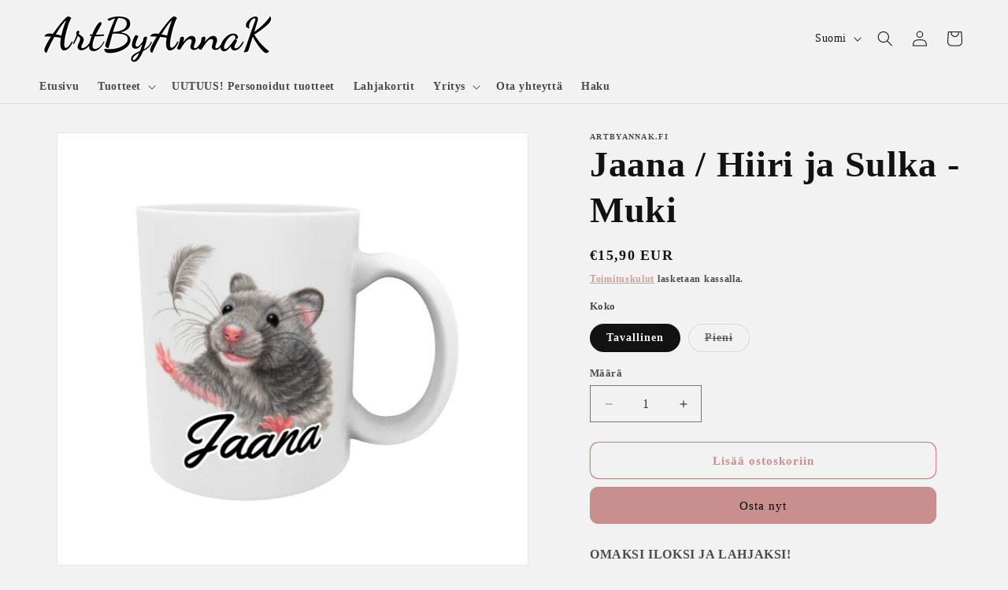

--- FILE ---
content_type: text/html; charset=utf-8
request_url: https://www.artbyannak.fi/products/jaana-hiiri-ja-sulka-muki
body_size: 26241
content:
<!doctype html>
<html class="js" lang="fi">
  <head>
    <meta charset="utf-8">
    <meta http-equiv="X-UA-Compatible" content="IE=edge">
    <meta name="viewport" content="width=device-width,initial-scale=1">
    <meta name="theme-color" content="">
    <link rel="canonical" href="https://www.artbyannak.fi/products/jaana-hiiri-ja-sulka-muki"><link rel="icon" type="image/png" href="//www.artbyannak.fi/cdn/shop/files/ArtByAnnaK_Dancing_Script.png?crop=center&height=32&v=1751368784&width=32"><title>
      Jaana / Hiiri ja Sulka -Muki
 &ndash; ArtByAnnaK</title>

    
      <meta name="description" content="OMAKSI ILOKSI JA LAHJAKSI! Molemminpuolisesti painettu Materiaali laadukas valkoinen keramiikka C-muotoinen tukeva kahva Konepesunkestävä Mikronkestävä Saatavilla kahta kokoa: Tavallinen Muki: Koko 9,6 cm korkea, 8 cm halkaisija Tilavuus noin 3,3 dl Pieni Muki: Koko 8,2 cm korkea, 7,5 cm halkaisija Tilavuus noin 2,1 dl">
    

    

<meta property="og:site_name" content="ArtByAnnaK">
<meta property="og:url" content="https://www.artbyannak.fi/products/jaana-hiiri-ja-sulka-muki">
<meta property="og:title" content="Jaana / Hiiri ja Sulka -Muki">
<meta property="og:type" content="product">
<meta property="og:description" content="OMAKSI ILOKSI JA LAHJAKSI! Molemminpuolisesti painettu Materiaali laadukas valkoinen keramiikka C-muotoinen tukeva kahva Konepesunkestävä Mikronkestävä Saatavilla kahta kokoa: Tavallinen Muki: Koko 9,6 cm korkea, 8 cm halkaisija Tilavuus noin 3,3 dl Pieni Muki: Koko 8,2 cm korkea, 7,5 cm halkaisija Tilavuus noin 2,1 dl"><meta property="og:image" content="http://www.artbyannak.fi/cdn/shop/products/JaanaHiirijaSulka.png?v=1643466543">
  <meta property="og:image:secure_url" content="https://www.artbyannak.fi/cdn/shop/products/JaanaHiirijaSulka.png?v=1643466543">
  <meta property="og:image:width" content="742">
  <meta property="og:image:height" content="682"><meta property="og:price:amount" content="15,90">
  <meta property="og:price:currency" content="EUR"><meta name="twitter:card" content="summary_large_image">
<meta name="twitter:title" content="Jaana / Hiiri ja Sulka -Muki">
<meta name="twitter:description" content="OMAKSI ILOKSI JA LAHJAKSI! Molemminpuolisesti painettu Materiaali laadukas valkoinen keramiikka C-muotoinen tukeva kahva Konepesunkestävä Mikronkestävä Saatavilla kahta kokoa: Tavallinen Muki: Koko 9,6 cm korkea, 8 cm halkaisija Tilavuus noin 3,3 dl Pieni Muki: Koko 8,2 cm korkea, 7,5 cm halkaisija Tilavuus noin 2,1 dl">


    <script src="//www.artbyannak.fi/cdn/shop/t/6/assets/constants.js?v=132983761750457495441751362544" defer="defer"></script>
    <script src="//www.artbyannak.fi/cdn/shop/t/6/assets/pubsub.js?v=25310214064522200911751362544" defer="defer"></script>
    <script src="//www.artbyannak.fi/cdn/shop/t/6/assets/global.js?v=184345515105158409801751362544" defer="defer"></script>
    <script src="//www.artbyannak.fi/cdn/shop/t/6/assets/details-disclosure.js?v=13653116266235556501751362544" defer="defer"></script>
    <script src="//www.artbyannak.fi/cdn/shop/t/6/assets/details-modal.js?v=25581673532751508451751362544" defer="defer"></script>
    <script src="//www.artbyannak.fi/cdn/shop/t/6/assets/search-form.js?v=133129549252120666541751362544" defer="defer"></script><script src="//www.artbyannak.fi/cdn/shop/t/6/assets/animations.js?v=88693664871331136111751362543" defer="defer"></script><script>window.performance && window.performance.mark && window.performance.mark('shopify.content_for_header.start');</script><meta name="facebook-domain-verification" content="urq2v1si9gh57qkk860ocjy1dee174">
<meta name="facebook-domain-verification" content="urq2v1si9gh57qkk860ocjy1dee174">
<meta name="google-site-verification" content="grxrddsF-UJYYXG3sMu5EELcYbOGpG6x4sxIbcx2AUU">
<meta id="shopify-digital-wallet" name="shopify-digital-wallet" content="/60756230316/digital_wallets/dialog">
<link rel="alternate" hreflang="x-default" href="https://www.artbyannak.fi/products/jaana-hiiri-ja-sulka-muki">
<link rel="alternate" hreflang="en" href="https://www.artbyannak.fi/en/products/jaana-hiiri-ja-sulka-muki">
<link rel="alternate" hreflang="sv" href="https://www.artbyannak.fi/sv/products/jaana-hiiri-ja-sulka-muki">
<link rel="alternate" type="application/json+oembed" href="https://www.artbyannak.fi/products/jaana-hiiri-ja-sulka-muki.oembed">
<script async="async" src="/checkouts/internal/preloads.js?locale=fi-FI"></script>
<script id="shopify-features" type="application/json">{"accessToken":"dcfe8952920fa19307e20b215ea3fd9d","betas":["rich-media-storefront-analytics"],"domain":"www.artbyannak.fi","predictiveSearch":true,"shopId":60756230316,"locale":"fi"}</script>
<script>var Shopify = Shopify || {};
Shopify.shop = "artbyannak-fi.myshopify.com";
Shopify.locale = "fi";
Shopify.currency = {"active":"EUR","rate":"1.0"};
Shopify.country = "FI";
Shopify.theme = {"name":"ArtByAnnaK 2025","id":181767635278,"schema_name":"Dawn","schema_version":"15.3.0","theme_store_id":887,"role":"main"};
Shopify.theme.handle = "null";
Shopify.theme.style = {"id":null,"handle":null};
Shopify.cdnHost = "www.artbyannak.fi/cdn";
Shopify.routes = Shopify.routes || {};
Shopify.routes.root = "/";</script>
<script type="module">!function(o){(o.Shopify=o.Shopify||{}).modules=!0}(window);</script>
<script>!function(o){function n(){var o=[];function n(){o.push(Array.prototype.slice.apply(arguments))}return n.q=o,n}var t=o.Shopify=o.Shopify||{};t.loadFeatures=n(),t.autoloadFeatures=n()}(window);</script>
<script id="shop-js-analytics" type="application/json">{"pageType":"product"}</script>
<script defer="defer" async type="module" src="//www.artbyannak.fi/cdn/shopifycloud/shop-js/modules/v2/client.init-shop-cart-sync_CVn0nVyo.fi.esm.js"></script>
<script defer="defer" async type="module" src="//www.artbyannak.fi/cdn/shopifycloud/shop-js/modules/v2/chunk.common_Bb0CS1T2.esm.js"></script>
<script type="module">
  await import("//www.artbyannak.fi/cdn/shopifycloud/shop-js/modules/v2/client.init-shop-cart-sync_CVn0nVyo.fi.esm.js");
await import("//www.artbyannak.fi/cdn/shopifycloud/shop-js/modules/v2/chunk.common_Bb0CS1T2.esm.js");

  window.Shopify.SignInWithShop?.initShopCartSync?.({"fedCMEnabled":true,"windoidEnabled":true});

</script>
<script>(function() {
  var isLoaded = false;
  function asyncLoad() {
    if (isLoaded) return;
    isLoaded = true;
    var urls = ["https:\/\/cdn.one.store\/javascript\/dist\/1.0\/jcr-widget.js?account_id=shopify:artbyannak-fi.myshopify.com\u0026shop=artbyannak-fi.myshopify.com","https:\/\/cdn.nfcube.com\/instafeed-3573347c7effbc9200de31f7367c9579.js?shop=artbyannak-fi.myshopify.com","https:\/\/cdn.hextom.com\/js\/freeshippingbar.js?shop=artbyannak-fi.myshopify.com"];
    for (var i = 0; i < urls.length; i++) {
      var s = document.createElement('script');
      s.type = 'text/javascript';
      s.async = true;
      s.src = urls[i];
      var x = document.getElementsByTagName('script')[0];
      x.parentNode.insertBefore(s, x);
    }
  };
  if(window.attachEvent) {
    window.attachEvent('onload', asyncLoad);
  } else {
    window.addEventListener('load', asyncLoad, false);
  }
})();</script>
<script id="__st">var __st={"a":60756230316,"offset":7200,"reqid":"ec72bf69-3e8c-4935-80bf-8771f19f9989-1766337460","pageurl":"www.artbyannak.fi\/products\/jaana-hiiri-ja-sulka-muki","u":"34b1f8a2a463","p":"product","rtyp":"product","rid":7162331005100};</script>
<script>window.ShopifyPaypalV4VisibilityTracking = true;</script>
<script id="captcha-bootstrap">!function(){'use strict';const t='contact',e='account',n='new_comment',o=[[t,t],['blogs',n],['comments',n],[t,'customer']],c=[[e,'customer_login'],[e,'guest_login'],[e,'recover_customer_password'],[e,'create_customer']],r=t=>t.map((([t,e])=>`form[action*='/${t}']:not([data-nocaptcha='true']) input[name='form_type'][value='${e}']`)).join(','),a=t=>()=>t?[...document.querySelectorAll(t)].map((t=>t.form)):[];function s(){const t=[...o],e=r(t);return a(e)}const i='password',u='form_key',d=['recaptcha-v3-token','g-recaptcha-response','h-captcha-response',i],f=()=>{try{return window.sessionStorage}catch{return}},m='__shopify_v',_=t=>t.elements[u];function p(t,e,n=!1){try{const o=window.sessionStorage,c=JSON.parse(o.getItem(e)),{data:r}=function(t){const{data:e,action:n}=t;return t[m]||n?{data:e,action:n}:{data:t,action:n}}(c);for(const[e,n]of Object.entries(r))t.elements[e]&&(t.elements[e].value=n);n&&o.removeItem(e)}catch(o){console.error('form repopulation failed',{error:o})}}const l='form_type',E='cptcha';function T(t){t.dataset[E]=!0}const w=window,h=w.document,L='Shopify',v='ce_forms',y='captcha';let A=!1;((t,e)=>{const n=(g='f06e6c50-85a8-45c8-87d0-21a2b65856fe',I='https://cdn.shopify.com/shopifycloud/storefront-forms-hcaptcha/ce_storefront_forms_captcha_hcaptcha.v1.5.2.iife.js',D={infoText:'hCaptchan suojaama',privacyText:'Tietosuoja',termsText:'Ehdot'},(t,e,n)=>{const o=w[L][v],c=o.bindForm;if(c)return c(t,g,e,D).then(n);var r;o.q.push([[t,g,e,D],n]),r=I,A||(h.body.append(Object.assign(h.createElement('script'),{id:'captcha-provider',async:!0,src:r})),A=!0)});var g,I,D;w[L]=w[L]||{},w[L][v]=w[L][v]||{},w[L][v].q=[],w[L][y]=w[L][y]||{},w[L][y].protect=function(t,e){n(t,void 0,e),T(t)},Object.freeze(w[L][y]),function(t,e,n,w,h,L){const[v,y,A,g]=function(t,e,n){const i=e?o:[],u=t?c:[],d=[...i,...u],f=r(d),m=r(i),_=r(d.filter((([t,e])=>n.includes(e))));return[a(f),a(m),a(_),s()]}(w,h,L),I=t=>{const e=t.target;return e instanceof HTMLFormElement?e:e&&e.form},D=t=>v().includes(t);t.addEventListener('submit',(t=>{const e=I(t);if(!e)return;const n=D(e)&&!e.dataset.hcaptchaBound&&!e.dataset.recaptchaBound,o=_(e),c=g().includes(e)&&(!o||!o.value);(n||c)&&t.preventDefault(),c&&!n&&(function(t){try{if(!f())return;!function(t){const e=f();if(!e)return;const n=_(t);if(!n)return;const o=n.value;o&&e.removeItem(o)}(t);const e=Array.from(Array(32),(()=>Math.random().toString(36)[2])).join('');!function(t,e){_(t)||t.append(Object.assign(document.createElement('input'),{type:'hidden',name:u})),t.elements[u].value=e}(t,e),function(t,e){const n=f();if(!n)return;const o=[...t.querySelectorAll(`input[type='${i}']`)].map((({name:t})=>t)),c=[...d,...o],r={};for(const[a,s]of new FormData(t).entries())c.includes(a)||(r[a]=s);n.setItem(e,JSON.stringify({[m]:1,action:t.action,data:r}))}(t,e)}catch(e){console.error('failed to persist form',e)}}(e),e.submit())}));const S=(t,e)=>{t&&!t.dataset[E]&&(n(t,e.some((e=>e===t))),T(t))};for(const o of['focusin','change'])t.addEventListener(o,(t=>{const e=I(t);D(e)&&S(e,y())}));const B=e.get('form_key'),M=e.get(l),P=B&&M;t.addEventListener('DOMContentLoaded',(()=>{const t=y();if(P)for(const e of t)e.elements[l].value===M&&p(e,B);[...new Set([...A(),...v().filter((t=>'true'===t.dataset.shopifyCaptcha))])].forEach((e=>S(e,t)))}))}(h,new URLSearchParams(w.location.search),n,t,e,['guest_login'])})(!0,!0)}();</script>
<script integrity="sha256-4kQ18oKyAcykRKYeNunJcIwy7WH5gtpwJnB7kiuLZ1E=" data-source-attribution="shopify.loadfeatures" defer="defer" src="//www.artbyannak.fi/cdn/shopifycloud/storefront/assets/storefront/load_feature-a0a9edcb.js" crossorigin="anonymous"></script>
<script data-source-attribution="shopify.dynamic_checkout.dynamic.init">var Shopify=Shopify||{};Shopify.PaymentButton=Shopify.PaymentButton||{isStorefrontPortableWallets:!0,init:function(){window.Shopify.PaymentButton.init=function(){};var t=document.createElement("script");t.src="https://www.artbyannak.fi/cdn/shopifycloud/portable-wallets/latest/portable-wallets.fi.js",t.type="module",document.head.appendChild(t)}};
</script>
<script data-source-attribution="shopify.dynamic_checkout.buyer_consent">
  function portableWalletsHideBuyerConsent(e){var t=document.getElementById("shopify-buyer-consent"),n=document.getElementById("shopify-subscription-policy-button");t&&n&&(t.classList.add("hidden"),t.setAttribute("aria-hidden","true"),n.removeEventListener("click",e))}function portableWalletsShowBuyerConsent(e){var t=document.getElementById("shopify-buyer-consent"),n=document.getElementById("shopify-subscription-policy-button");t&&n&&(t.classList.remove("hidden"),t.removeAttribute("aria-hidden"),n.addEventListener("click",e))}window.Shopify?.PaymentButton&&(window.Shopify.PaymentButton.hideBuyerConsent=portableWalletsHideBuyerConsent,window.Shopify.PaymentButton.showBuyerConsent=portableWalletsShowBuyerConsent);
</script>
<script>
  function portableWalletsCleanup(e){e&&e.src&&console.error("Failed to load portable wallets script "+e.src);var t=document.querySelectorAll("shopify-accelerated-checkout .shopify-payment-button__skeleton, shopify-accelerated-checkout-cart .wallet-cart-button__skeleton"),e=document.getElementById("shopify-buyer-consent");for(let e=0;e<t.length;e++)t[e].remove();e&&e.remove()}function portableWalletsNotLoadedAsModule(e){e instanceof ErrorEvent&&"string"==typeof e.message&&e.message.includes("import.meta")&&"string"==typeof e.filename&&e.filename.includes("portable-wallets")&&(window.removeEventListener("error",portableWalletsNotLoadedAsModule),window.Shopify.PaymentButton.failedToLoad=e,"loading"===document.readyState?document.addEventListener("DOMContentLoaded",window.Shopify.PaymentButton.init):window.Shopify.PaymentButton.init())}window.addEventListener("error",portableWalletsNotLoadedAsModule);
</script>

<script type="module" src="https://www.artbyannak.fi/cdn/shopifycloud/portable-wallets/latest/portable-wallets.fi.js" onError="portableWalletsCleanup(this)" crossorigin="anonymous"></script>
<script nomodule>
  document.addEventListener("DOMContentLoaded", portableWalletsCleanup);
</script>

<script id='scb4127' type='text/javascript' async='' src='https://www.artbyannak.fi/cdn/shopifycloud/privacy-banner/storefront-banner.js'></script><link id="shopify-accelerated-checkout-styles" rel="stylesheet" media="screen" href="https://www.artbyannak.fi/cdn/shopifycloud/portable-wallets/latest/accelerated-checkout-backwards-compat.css" crossorigin="anonymous">
<style id="shopify-accelerated-checkout-cart">
        #shopify-buyer-consent {
  margin-top: 1em;
  display: inline-block;
  width: 100%;
}

#shopify-buyer-consent.hidden {
  display: none;
}

#shopify-subscription-policy-button {
  background: none;
  border: none;
  padding: 0;
  text-decoration: underline;
  font-size: inherit;
  cursor: pointer;
}

#shopify-subscription-policy-button::before {
  box-shadow: none;
}

      </style>
<script id="sections-script" data-sections="product-recommendations,header" defer="defer" src="//www.artbyannak.fi/cdn/shop/t/6/compiled_assets/scripts.js?910"></script>
<script>window.performance && window.performance.mark && window.performance.mark('shopify.content_for_header.end');</script>


    <style data-shopify>
      
      
      
      
      

      
        :root,
        .color-scheme-1 {
          --color-background: 242,242,242;
        
          --gradient-background: #f2f2f2;
        

        

        --color-foreground: 18,18,18;
        --color-background-contrast: 178,178,178;
        --color-shadow: 18,18,18;
        --color-button: 201,143,143;
        --color-button-text: 0,0,0;
        --color-secondary-button: 242,242,242;
        --color-secondary-button-text: 201,143,143;
        --color-link: 201,143,143;
        --color-badge-foreground: 18,18,18;
        --color-badge-background: 242,242,242;
        --color-badge-border: 18,18,18;
        --payment-terms-background-color: rgb(242 242 242);
      }
      
        
        .color-scheme-2 {
          --color-background: 201,143,143;
        
          --gradient-background: linear-gradient(360deg, rgba(253, 250, 255, 1), rgba(244, 230, 255, 1) 100%, rgba(215, 204, 250, 1) 100%);
        

        

        --color-foreground: 18,18,18;
        --color-background-contrast: 146,70,70;
        --color-shadow: 18,18,18;
        --color-button: 18,18,18;
        --color-button-text: 201,143,143;
        --color-secondary-button: 201,143,143;
        --color-secondary-button-text: 18,18,18;
        --color-link: 18,18,18;
        --color-badge-foreground: 18,18,18;
        --color-badge-background: 201,143,143;
        --color-badge-border: 18,18,18;
        --payment-terms-background-color: rgb(201 143 143);
      }
      
        
        .color-scheme-3 {
          --color-background: 18,18,18;
        
          --gradient-background: #121212;
        

        

        --color-foreground: 242,242,242;
        --color-background-contrast: 146,146,146;
        --color-shadow: 18,18,18;
        --color-button: 242,242,242;
        --color-button-text: 18,18,18;
        --color-secondary-button: 18,18,18;
        --color-secondary-button-text: 242,242,242;
        --color-link: 242,242,242;
        --color-badge-foreground: 242,242,242;
        --color-badge-background: 18,18,18;
        --color-badge-border: 242,242,242;
        --payment-terms-background-color: rgb(18 18 18);
      }
      
        
        .color-scheme-4 {
          --color-background: 201,143,143;
        
          --gradient-background: #c98f8f;
        

        

        --color-foreground: 0,0,0;
        --color-background-contrast: 146,70,70;
        --color-shadow: 18,18,18;
        --color-button: 0,0,0;
        --color-button-text: 201,143,143;
        --color-secondary-button: 201,143,143;
        --color-secondary-button-text: 0,0,0;
        --color-link: 0,0,0;
        --color-badge-foreground: 0,0,0;
        --color-badge-background: 201,143,143;
        --color-badge-border: 0,0,0;
        --payment-terms-background-color: rgb(201 143 143);
      }
      
        
        .color-scheme-5 {
          --color-background: 201,143,143;
        
          --gradient-background: #c98f8f;
        

        

        --color-foreground: 0,0,0;
        --color-background-contrast: 146,70,70;
        --color-shadow: 18,18,18;
        --color-button: 0,0,0;
        --color-button-text: 201,143,143;
        --color-secondary-button: 201,143,143;
        --color-secondary-button-text: 0,0,0;
        --color-link: 0,0,0;
        --color-badge-foreground: 0,0,0;
        --color-badge-background: 201,143,143;
        --color-badge-border: 0,0,0;
        --payment-terms-background-color: rgb(201 143 143);
      }
      

      body, .color-scheme-1, .color-scheme-2, .color-scheme-3, .color-scheme-4, .color-scheme-5 {
        color: rgba(var(--color-foreground), 0.75);
        background-color: rgb(var(--color-background));
      }

      :root {
        --font-body-family: Garamond, Baskerville, Caslon, serif;
        --font-body-style: normal;
        --font-body-weight: 700;
        --font-body-weight-bold: 1000;

        --font-heading-family: Garamond, Baskerville, Caslon, serif;
        --font-heading-style: normal;
        --font-heading-weight: 700;

        --font-body-scale: 1.0;
        --font-heading-scale: 1.15;

        --media-padding: px;
        --media-border-opacity: 0.05;
        --media-border-width: 1px;
        --media-radius: 0px;
        --media-shadow-opacity: 0.0;
        --media-shadow-horizontal-offset: 0px;
        --media-shadow-vertical-offset: 0px;
        --media-shadow-blur-radius: 0px;
        --media-shadow-visible: 0;

        --page-width: 140rem;
        --page-width-margin: 0rem;

        --product-card-image-padding: 0.0rem;
        --product-card-corner-radius: 0.0rem;
        --product-card-text-alignment: center;
        --product-card-border-width: 0.0rem;
        --product-card-border-opacity: 0.0;
        --product-card-shadow-opacity: 0.1;
        --product-card-shadow-visible: 1;
        --product-card-shadow-horizontal-offset: 0.0rem;
        --product-card-shadow-vertical-offset: 0.0rem;
        --product-card-shadow-blur-radius: 0.0rem;

        --collection-card-image-padding: 0.0rem;
        --collection-card-corner-radius: 0.0rem;
        --collection-card-text-alignment: center;
        --collection-card-border-width: 0.0rem;
        --collection-card-border-opacity: 0.0;
        --collection-card-shadow-opacity: 0.1;
        --collection-card-shadow-visible: 1;
        --collection-card-shadow-horizontal-offset: 0.0rem;
        --collection-card-shadow-vertical-offset: 0.0rem;
        --collection-card-shadow-blur-radius: 0.0rem;

        --blog-card-image-padding: 0.0rem;
        --blog-card-corner-radius: 0.0rem;
        --blog-card-text-alignment: left;
        --blog-card-border-width: 0.0rem;
        --blog-card-border-opacity: 0.0;
        --blog-card-shadow-opacity: 0.1;
        --blog-card-shadow-visible: 1;
        --blog-card-shadow-horizontal-offset: 0.0rem;
        --blog-card-shadow-vertical-offset: 0.0rem;
        --blog-card-shadow-blur-radius: 0.0rem;

        --badge-corner-radius: 4.0rem;

        --popup-border-width: 1px;
        --popup-border-opacity: 0.1;
        --popup-corner-radius: 0px;
        --popup-shadow-opacity: 0.0;
        --popup-shadow-horizontal-offset: 0px;
        --popup-shadow-vertical-offset: 0px;
        --popup-shadow-blur-radius: 0px;

        --drawer-border-width: 1px;
        --drawer-border-opacity: 0.1;
        --drawer-shadow-opacity: 0.0;
        --drawer-shadow-horizontal-offset: 0px;
        --drawer-shadow-vertical-offset: 0px;
        --drawer-shadow-blur-radius: 0px;

        --spacing-sections-desktop: 0px;
        --spacing-sections-mobile: 0px;

        --grid-desktop-vertical-spacing: 8px;
        --grid-desktop-horizontal-spacing: 12px;
        --grid-mobile-vertical-spacing: 4px;
        --grid-mobile-horizontal-spacing: 6px;

        --text-boxes-border-opacity: 0.0;
        --text-boxes-border-width: 0px;
        --text-boxes-radius: 0px;
        --text-boxes-shadow-opacity: 0.0;
        --text-boxes-shadow-visible: 0;
        --text-boxes-shadow-horizontal-offset: 0px;
        --text-boxes-shadow-vertical-offset: 0px;
        --text-boxes-shadow-blur-radius: 0px;

        --buttons-radius: 10px;
        --buttons-radius-outset: 11px;
        --buttons-border-width: 1px;
        --buttons-border-opacity: 1.0;
        --buttons-shadow-opacity: 0.0;
        --buttons-shadow-visible: 0;
        --buttons-shadow-horizontal-offset: 0px;
        --buttons-shadow-vertical-offset: 0px;
        --buttons-shadow-blur-radius: 0px;
        --buttons-border-offset: 0.3px;

        --inputs-radius: 0px;
        --inputs-border-width: 1px;
        --inputs-border-opacity: 0.55;
        --inputs-shadow-opacity: 0.0;
        --inputs-shadow-horizontal-offset: 0px;
        --inputs-margin-offset: 0px;
        --inputs-shadow-vertical-offset: 0px;
        --inputs-shadow-blur-radius: 0px;
        --inputs-radius-outset: 0px;

        --variant-pills-radius: 40px;
        --variant-pills-border-width: 1px;
        --variant-pills-border-opacity: 0.55;
        --variant-pills-shadow-opacity: 0.0;
        --variant-pills-shadow-horizontal-offset: 0px;
        --variant-pills-shadow-vertical-offset: 0px;
        --variant-pills-shadow-blur-radius: 0px;
      }

      *,
      *::before,
      *::after {
        box-sizing: inherit;
      }

      html {
        box-sizing: border-box;
        font-size: calc(var(--font-body-scale) * 62.5%);
        height: 100%;
      }

      body {
        display: grid;
        grid-template-rows: auto auto 1fr auto;
        grid-template-columns: 100%;
        min-height: 100%;
        margin: 0;
        font-size: 1.5rem;
        letter-spacing: 0.06rem;
        line-height: calc(1 + 0.8 / var(--font-body-scale));
        font-family: var(--font-body-family);
        font-style: var(--font-body-style);
        font-weight: var(--font-body-weight);
      }

      @media screen and (min-width: 750px) {
        body {
          font-size: 1.6rem;
        }
      }
    </style>

    <link href="//www.artbyannak.fi/cdn/shop/t/6/assets/base.css?v=159841507637079171801751362543" rel="stylesheet" type="text/css" media="all" />
    <link rel="stylesheet" href="//www.artbyannak.fi/cdn/shop/t/6/assets/component-cart-items.css?v=123238115697927560811751362543" media="print" onload="this.media='all'"><link href="//www.artbyannak.fi/cdn/shop/t/6/assets/component-localization-form.css?v=170315343355214948141751362543" rel="stylesheet" type="text/css" media="all" />
      <script src="//www.artbyannak.fi/cdn/shop/t/6/assets/localization-form.js?v=144176611646395275351751362544" defer="defer"></script><link
        rel="stylesheet"
        href="//www.artbyannak.fi/cdn/shop/t/6/assets/component-predictive-search.css?v=118923337488134913561751362543"
        media="print"
        onload="this.media='all'"
      ><script>
      if (Shopify.designMode) {
        document.documentElement.classList.add('shopify-design-mode');
      }
    </script>
  <!-- BEGIN app block: shopify://apps/live-product-options/blocks/app-embed/88bfdf40-5e27-4962-a966-70c8d1e87757 --><script>
  window.theme = window.theme || {};window.theme.moneyFormat = "€{{amount_with_comma_separator}} EUR";window.theme.moneyFormatWithCurrency = "€{{amount_with_comma_separator}} EUR";
  window.theme.currencies = ['EUR'];
</script><script src="https://assets.cloudlift.app/api/assets/options.js?shop=artbyannak-fi.myshopify.com" defer="defer"></script>
<!-- END app block --><script src="https://cdn.shopify.com/extensions/1f805629-c1d3-44c5-afa0-f2ef641295ef/booster-page-speed-optimizer-1/assets/speed-embed.js" type="text/javascript" defer="defer"></script>
<link href="https://monorail-edge.shopifysvc.com" rel="dns-prefetch">
<script>(function(){if ("sendBeacon" in navigator && "performance" in window) {try {var session_token_from_headers = performance.getEntriesByType('navigation')[0].serverTiming.find(x => x.name == '_s').description;} catch {var session_token_from_headers = undefined;}var session_cookie_matches = document.cookie.match(/_shopify_s=([^;]*)/);var session_token_from_cookie = session_cookie_matches && session_cookie_matches.length === 2 ? session_cookie_matches[1] : "";var session_token = session_token_from_headers || session_token_from_cookie || "";function handle_abandonment_event(e) {var entries = performance.getEntries().filter(function(entry) {return /monorail-edge.shopifysvc.com/.test(entry.name);});if (!window.abandonment_tracked && entries.length === 0) {window.abandonment_tracked = true;var currentMs = Date.now();var navigation_start = performance.timing.navigationStart;var payload = {shop_id: 60756230316,url: window.location.href,navigation_start,duration: currentMs - navigation_start,session_token,page_type: "product"};window.navigator.sendBeacon("https://monorail-edge.shopifysvc.com/v1/produce", JSON.stringify({schema_id: "online_store_buyer_site_abandonment/1.1",payload: payload,metadata: {event_created_at_ms: currentMs,event_sent_at_ms: currentMs}}));}}window.addEventListener('pagehide', handle_abandonment_event);}}());</script>
<script id="web-pixels-manager-setup">(function e(e,d,r,n,o){if(void 0===o&&(o={}),!Boolean(null===(a=null===(i=window.Shopify)||void 0===i?void 0:i.analytics)||void 0===a?void 0:a.replayQueue)){var i,a;window.Shopify=window.Shopify||{};var t=window.Shopify;t.analytics=t.analytics||{};var s=t.analytics;s.replayQueue=[],s.publish=function(e,d,r){return s.replayQueue.push([e,d,r]),!0};try{self.performance.mark("wpm:start")}catch(e){}var l=function(){var e={modern:/Edge?\/(1{2}[4-9]|1[2-9]\d|[2-9]\d{2}|\d{4,})\.\d+(\.\d+|)|Firefox\/(1{2}[4-9]|1[2-9]\d|[2-9]\d{2}|\d{4,})\.\d+(\.\d+|)|Chrom(ium|e)\/(9{2}|\d{3,})\.\d+(\.\d+|)|(Maci|X1{2}).+ Version\/(15\.\d+|(1[6-9]|[2-9]\d|\d{3,})\.\d+)([,.]\d+|)( \(\w+\)|)( Mobile\/\w+|) Safari\/|Chrome.+OPR\/(9{2}|\d{3,})\.\d+\.\d+|(CPU[ +]OS|iPhone[ +]OS|CPU[ +]iPhone|CPU IPhone OS|CPU iPad OS)[ +]+(15[._]\d+|(1[6-9]|[2-9]\d|\d{3,})[._]\d+)([._]\d+|)|Android:?[ /-](13[3-9]|1[4-9]\d|[2-9]\d{2}|\d{4,})(\.\d+|)(\.\d+|)|Android.+Firefox\/(13[5-9]|1[4-9]\d|[2-9]\d{2}|\d{4,})\.\d+(\.\d+|)|Android.+Chrom(ium|e)\/(13[3-9]|1[4-9]\d|[2-9]\d{2}|\d{4,})\.\d+(\.\d+|)|SamsungBrowser\/([2-9]\d|\d{3,})\.\d+/,legacy:/Edge?\/(1[6-9]|[2-9]\d|\d{3,})\.\d+(\.\d+|)|Firefox\/(5[4-9]|[6-9]\d|\d{3,})\.\d+(\.\d+|)|Chrom(ium|e)\/(5[1-9]|[6-9]\d|\d{3,})\.\d+(\.\d+|)([\d.]+$|.*Safari\/(?![\d.]+ Edge\/[\d.]+$))|(Maci|X1{2}).+ Version\/(10\.\d+|(1[1-9]|[2-9]\d|\d{3,})\.\d+)([,.]\d+|)( \(\w+\)|)( Mobile\/\w+|) Safari\/|Chrome.+OPR\/(3[89]|[4-9]\d|\d{3,})\.\d+\.\d+|(CPU[ +]OS|iPhone[ +]OS|CPU[ +]iPhone|CPU IPhone OS|CPU iPad OS)[ +]+(10[._]\d+|(1[1-9]|[2-9]\d|\d{3,})[._]\d+)([._]\d+|)|Android:?[ /-](13[3-9]|1[4-9]\d|[2-9]\d{2}|\d{4,})(\.\d+|)(\.\d+|)|Mobile Safari.+OPR\/([89]\d|\d{3,})\.\d+\.\d+|Android.+Firefox\/(13[5-9]|1[4-9]\d|[2-9]\d{2}|\d{4,})\.\d+(\.\d+|)|Android.+Chrom(ium|e)\/(13[3-9]|1[4-9]\d|[2-9]\d{2}|\d{4,})\.\d+(\.\d+|)|Android.+(UC? ?Browser|UCWEB|U3)[ /]?(15\.([5-9]|\d{2,})|(1[6-9]|[2-9]\d|\d{3,})\.\d+)\.\d+|SamsungBrowser\/(5\.\d+|([6-9]|\d{2,})\.\d+)|Android.+MQ{2}Browser\/(14(\.(9|\d{2,})|)|(1[5-9]|[2-9]\d|\d{3,})(\.\d+|))(\.\d+|)|K[Aa][Ii]OS\/(3\.\d+|([4-9]|\d{2,})\.\d+)(\.\d+|)/},d=e.modern,r=e.legacy,n=navigator.userAgent;return n.match(d)?"modern":n.match(r)?"legacy":"unknown"}(),u="modern"===l?"modern":"legacy",c=(null!=n?n:{modern:"",legacy:""})[u],f=function(e){return[e.baseUrl,"/wpm","/b",e.hashVersion,"modern"===e.buildTarget?"m":"l",".js"].join("")}({baseUrl:d,hashVersion:r,buildTarget:u}),m=function(e){var d=e.version,r=e.bundleTarget,n=e.surface,o=e.pageUrl,i=e.monorailEndpoint;return{emit:function(e){var a=e.status,t=e.errorMsg,s=(new Date).getTime(),l=JSON.stringify({metadata:{event_sent_at_ms:s},events:[{schema_id:"web_pixels_manager_load/3.1",payload:{version:d,bundle_target:r,page_url:o,status:a,surface:n,error_msg:t},metadata:{event_created_at_ms:s}}]});if(!i)return console&&console.warn&&console.warn("[Web Pixels Manager] No Monorail endpoint provided, skipping logging."),!1;try{return self.navigator.sendBeacon.bind(self.navigator)(i,l)}catch(e){}var u=new XMLHttpRequest;try{return u.open("POST",i,!0),u.setRequestHeader("Content-Type","text/plain"),u.send(l),!0}catch(e){return console&&console.warn&&console.warn("[Web Pixels Manager] Got an unhandled error while logging to Monorail."),!1}}}}({version:r,bundleTarget:l,surface:e.surface,pageUrl:self.location.href,monorailEndpoint:e.monorailEndpoint});try{o.browserTarget=l,function(e){var d=e.src,r=e.async,n=void 0===r||r,o=e.onload,i=e.onerror,a=e.sri,t=e.scriptDataAttributes,s=void 0===t?{}:t,l=document.createElement("script"),u=document.querySelector("head"),c=document.querySelector("body");if(l.async=n,l.src=d,a&&(l.integrity=a,l.crossOrigin="anonymous"),s)for(var f in s)if(Object.prototype.hasOwnProperty.call(s,f))try{l.dataset[f]=s[f]}catch(e){}if(o&&l.addEventListener("load",o),i&&l.addEventListener("error",i),u)u.appendChild(l);else{if(!c)throw new Error("Did not find a head or body element to append the script");c.appendChild(l)}}({src:f,async:!0,onload:function(){if(!function(){var e,d;return Boolean(null===(d=null===(e=window.Shopify)||void 0===e?void 0:e.analytics)||void 0===d?void 0:d.initialized)}()){var d=window.webPixelsManager.init(e)||void 0;if(d){var r=window.Shopify.analytics;r.replayQueue.forEach((function(e){var r=e[0],n=e[1],o=e[2];d.publishCustomEvent(r,n,o)})),r.replayQueue=[],r.publish=d.publishCustomEvent,r.visitor=d.visitor,r.initialized=!0}}},onerror:function(){return m.emit({status:"failed",errorMsg:"".concat(f," has failed to load")})},sri:function(e){var d=/^sha384-[A-Za-z0-9+/=]+$/;return"string"==typeof e&&d.test(e)}(c)?c:"",scriptDataAttributes:o}),m.emit({status:"loading"})}catch(e){m.emit({status:"failed",errorMsg:(null==e?void 0:e.message)||"Unknown error"})}}})({shopId: 60756230316,storefrontBaseUrl: "https://www.artbyannak.fi",extensionsBaseUrl: "https://extensions.shopifycdn.com/cdn/shopifycloud/web-pixels-manager",monorailEndpoint: "https://monorail-edge.shopifysvc.com/unstable/produce_batch",surface: "storefront-renderer",enabledBetaFlags: ["2dca8a86"],webPixelsConfigList: [{"id":"1040351566","configuration":"{\"config\":\"{\\\"pixel_id\\\":\\\"AW-10852216651\\\",\\\"target_country\\\":\\\"FI\\\",\\\"gtag_events\\\":[{\\\"type\\\":\\\"begin_checkout\\\",\\\"action_label\\\":\\\"AW-10852216651\\\/gy1xCIafkaADEMve3rYo\\\"},{\\\"type\\\":\\\"search\\\",\\\"action_label\\\":\\\"AW-10852216651\\\/-kwiCImfkaADEMve3rYo\\\"},{\\\"type\\\":\\\"view_item\\\",\\\"action_label\\\":[\\\"AW-10852216651\\\/pisVCICfkaADEMve3rYo\\\",\\\"MC-EZFVQPMDGB\\\"]},{\\\"type\\\":\\\"purchase\\\",\\\"action_label\\\":[\\\"AW-10852216651\\\/q1ehCP2ekaADEMve3rYo\\\",\\\"MC-EZFVQPMDGB\\\"]},{\\\"type\\\":\\\"page_view\\\",\\\"action_label\\\":[\\\"AW-10852216651\\\/IVklCPqekaADEMve3rYo\\\",\\\"MC-EZFVQPMDGB\\\"]},{\\\"type\\\":\\\"add_payment_info\\\",\\\"action_label\\\":\\\"AW-10852216651\\\/ZT_PCIyfkaADEMve3rYo\\\"},{\\\"type\\\":\\\"add_to_cart\\\",\\\"action_label\\\":\\\"AW-10852216651\\\/VZTECIOfkaADEMve3rYo\\\"}],\\\"enable_monitoring_mode\\\":false}\"}","eventPayloadVersion":"v1","runtimeContext":"OPEN","scriptVersion":"b2a88bafab3e21179ed38636efcd8a93","type":"APP","apiClientId":1780363,"privacyPurposes":[],"dataSharingAdjustments":{"protectedCustomerApprovalScopes":["read_customer_address","read_customer_email","read_customer_name","read_customer_personal_data","read_customer_phone"]}},{"id":"352780622","configuration":"{\"pixel_id\":\"345561734040059\",\"pixel_type\":\"facebook_pixel\",\"metaapp_system_user_token\":\"-\"}","eventPayloadVersion":"v1","runtimeContext":"OPEN","scriptVersion":"ca16bc87fe92b6042fbaa3acc2fbdaa6","type":"APP","apiClientId":2329312,"privacyPurposes":["ANALYTICS","MARKETING","SALE_OF_DATA"],"dataSharingAdjustments":{"protectedCustomerApprovalScopes":["read_customer_address","read_customer_email","read_customer_name","read_customer_personal_data","read_customer_phone"]}},{"id":"shopify-app-pixel","configuration":"{}","eventPayloadVersion":"v1","runtimeContext":"STRICT","scriptVersion":"0450","apiClientId":"shopify-pixel","type":"APP","privacyPurposes":["ANALYTICS","MARKETING"]},{"id":"shopify-custom-pixel","eventPayloadVersion":"v1","runtimeContext":"LAX","scriptVersion":"0450","apiClientId":"shopify-pixel","type":"CUSTOM","privacyPurposes":["ANALYTICS","MARKETING"]}],isMerchantRequest: false,initData: {"shop":{"name":"ArtByAnnaK","paymentSettings":{"currencyCode":"EUR"},"myshopifyDomain":"artbyannak-fi.myshopify.com","countryCode":"FI","storefrontUrl":"https:\/\/www.artbyannak.fi"},"customer":null,"cart":null,"checkout":null,"productVariants":[{"price":{"amount":15.9,"currencyCode":"EUR"},"product":{"title":"Jaana \/ Hiiri ja Sulka -Muki","vendor":"artbyannak.fi","id":"7162331005100","untranslatedTitle":"Jaana \/ Hiiri ja Sulka -Muki","url":"\/products\/jaana-hiiri-ja-sulka-muki","type":"Nimi-tuotteet"},"id":"41117725065388","image":{"src":"\/\/www.artbyannak.fi\/cdn\/shop\/products\/JaanaHiirijaSulka.png?v=1643466543"},"sku":null,"title":"Tavallinen","untranslatedTitle":"Tavallinen"},{"price":{"amount":15.9,"currencyCode":"EUR"},"product":{"title":"Jaana \/ Hiiri ja Sulka -Muki","vendor":"artbyannak.fi","id":"7162331005100","untranslatedTitle":"Jaana \/ Hiiri ja Sulka -Muki","url":"\/products\/jaana-hiiri-ja-sulka-muki","type":"Nimi-tuotteet"},"id":"41117725098156","image":{"src":"\/\/www.artbyannak.fi\/cdn\/shop\/products\/JaanaHiirijaSulka.png?v=1643466543"},"sku":null,"title":"Pieni","untranslatedTitle":"Pieni"}],"purchasingCompany":null},},"https://www.artbyannak.fi/cdn","1e0b1122w61c904dfpc855754am2b403ea2",{"modern":"","legacy":""},{"shopId":"60756230316","storefrontBaseUrl":"https:\/\/www.artbyannak.fi","extensionBaseUrl":"https:\/\/extensions.shopifycdn.com\/cdn\/shopifycloud\/web-pixels-manager","surface":"storefront-renderer","enabledBetaFlags":"[\"2dca8a86\"]","isMerchantRequest":"false","hashVersion":"1e0b1122w61c904dfpc855754am2b403ea2","publish":"custom","events":"[[\"page_viewed\",{}],[\"product_viewed\",{\"productVariant\":{\"price\":{\"amount\":15.9,\"currencyCode\":\"EUR\"},\"product\":{\"title\":\"Jaana \/ Hiiri ja Sulka -Muki\",\"vendor\":\"artbyannak.fi\",\"id\":\"7162331005100\",\"untranslatedTitle\":\"Jaana \/ Hiiri ja Sulka -Muki\",\"url\":\"\/products\/jaana-hiiri-ja-sulka-muki\",\"type\":\"Nimi-tuotteet\"},\"id\":\"41117725065388\",\"image\":{\"src\":\"\/\/www.artbyannak.fi\/cdn\/shop\/products\/JaanaHiirijaSulka.png?v=1643466543\"},\"sku\":null,\"title\":\"Tavallinen\",\"untranslatedTitle\":\"Tavallinen\"}}]]"});</script><script>
  window.ShopifyAnalytics = window.ShopifyAnalytics || {};
  window.ShopifyAnalytics.meta = window.ShopifyAnalytics.meta || {};
  window.ShopifyAnalytics.meta.currency = 'EUR';
  var meta = {"product":{"id":7162331005100,"gid":"gid:\/\/shopify\/Product\/7162331005100","vendor":"artbyannak.fi","type":"Nimi-tuotteet","variants":[{"id":41117725065388,"price":1590,"name":"Jaana \/ Hiiri ja Sulka -Muki - Tavallinen","public_title":"Tavallinen","sku":null},{"id":41117725098156,"price":1590,"name":"Jaana \/ Hiiri ja Sulka -Muki - Pieni","public_title":"Pieni","sku":null}],"remote":false},"page":{"pageType":"product","resourceType":"product","resourceId":7162331005100}};
  for (var attr in meta) {
    window.ShopifyAnalytics.meta[attr] = meta[attr];
  }
</script>
<script class="analytics">
  (function () {
    var customDocumentWrite = function(content) {
      var jquery = null;

      if (window.jQuery) {
        jquery = window.jQuery;
      } else if (window.Checkout && window.Checkout.$) {
        jquery = window.Checkout.$;
      }

      if (jquery) {
        jquery('body').append(content);
      }
    };

    var hasLoggedConversion = function(token) {
      if (token) {
        return document.cookie.indexOf('loggedConversion=' + token) !== -1;
      }
      return false;
    }

    var setCookieIfConversion = function(token) {
      if (token) {
        var twoMonthsFromNow = new Date(Date.now());
        twoMonthsFromNow.setMonth(twoMonthsFromNow.getMonth() + 2);

        document.cookie = 'loggedConversion=' + token + '; expires=' + twoMonthsFromNow;
      }
    }

    var trekkie = window.ShopifyAnalytics.lib = window.trekkie = window.trekkie || [];
    if (trekkie.integrations) {
      return;
    }
    trekkie.methods = [
      'identify',
      'page',
      'ready',
      'track',
      'trackForm',
      'trackLink'
    ];
    trekkie.factory = function(method) {
      return function() {
        var args = Array.prototype.slice.call(arguments);
        args.unshift(method);
        trekkie.push(args);
        return trekkie;
      };
    };
    for (var i = 0; i < trekkie.methods.length; i++) {
      var key = trekkie.methods[i];
      trekkie[key] = trekkie.factory(key);
    }
    trekkie.load = function(config) {
      trekkie.config = config || {};
      trekkie.config.initialDocumentCookie = document.cookie;
      var first = document.getElementsByTagName('script')[0];
      var script = document.createElement('script');
      script.type = 'text/javascript';
      script.onerror = function(e) {
        var scriptFallback = document.createElement('script');
        scriptFallback.type = 'text/javascript';
        scriptFallback.onerror = function(error) {
                var Monorail = {
      produce: function produce(monorailDomain, schemaId, payload) {
        var currentMs = new Date().getTime();
        var event = {
          schema_id: schemaId,
          payload: payload,
          metadata: {
            event_created_at_ms: currentMs,
            event_sent_at_ms: currentMs
          }
        };
        return Monorail.sendRequest("https://" + monorailDomain + "/v1/produce", JSON.stringify(event));
      },
      sendRequest: function sendRequest(endpointUrl, payload) {
        // Try the sendBeacon API
        if (window && window.navigator && typeof window.navigator.sendBeacon === 'function' && typeof window.Blob === 'function' && !Monorail.isIos12()) {
          var blobData = new window.Blob([payload], {
            type: 'text/plain'
          });

          if (window.navigator.sendBeacon(endpointUrl, blobData)) {
            return true;
          } // sendBeacon was not successful

        } // XHR beacon

        var xhr = new XMLHttpRequest();

        try {
          xhr.open('POST', endpointUrl);
          xhr.setRequestHeader('Content-Type', 'text/plain');
          xhr.send(payload);
        } catch (e) {
          console.log(e);
        }

        return false;
      },
      isIos12: function isIos12() {
        return window.navigator.userAgent.lastIndexOf('iPhone; CPU iPhone OS 12_') !== -1 || window.navigator.userAgent.lastIndexOf('iPad; CPU OS 12_') !== -1;
      }
    };
    Monorail.produce('monorail-edge.shopifysvc.com',
      'trekkie_storefront_load_errors/1.1',
      {shop_id: 60756230316,
      theme_id: 181767635278,
      app_name: "storefront",
      context_url: window.location.href,
      source_url: "//www.artbyannak.fi/cdn/s/trekkie.storefront.4b0d51228c8d1703f19d66468963c9de55bf59b0.min.js"});

        };
        scriptFallback.async = true;
        scriptFallback.src = '//www.artbyannak.fi/cdn/s/trekkie.storefront.4b0d51228c8d1703f19d66468963c9de55bf59b0.min.js';
        first.parentNode.insertBefore(scriptFallback, first);
      };
      script.async = true;
      script.src = '//www.artbyannak.fi/cdn/s/trekkie.storefront.4b0d51228c8d1703f19d66468963c9de55bf59b0.min.js';
      first.parentNode.insertBefore(script, first);
    };
    trekkie.load(
      {"Trekkie":{"appName":"storefront","development":false,"defaultAttributes":{"shopId":60756230316,"isMerchantRequest":null,"themeId":181767635278,"themeCityHash":"1270789321738467674","contentLanguage":"fi","currency":"EUR","eventMetadataId":"03b397a4-b021-49f8-8677-c0abf07e8744"},"isServerSideCookieWritingEnabled":true,"monorailRegion":"shop_domain","enabledBetaFlags":["65f19447"]},"Session Attribution":{},"S2S":{"facebookCapiEnabled":true,"source":"trekkie-storefront-renderer","apiClientId":580111}}
    );

    var loaded = false;
    trekkie.ready(function() {
      if (loaded) return;
      loaded = true;

      window.ShopifyAnalytics.lib = window.trekkie;

      var originalDocumentWrite = document.write;
      document.write = customDocumentWrite;
      try { window.ShopifyAnalytics.merchantGoogleAnalytics.call(this); } catch(error) {};
      document.write = originalDocumentWrite;

      window.ShopifyAnalytics.lib.page(null,{"pageType":"product","resourceType":"product","resourceId":7162331005100,"shopifyEmitted":true});

      var match = window.location.pathname.match(/checkouts\/(.+)\/(thank_you|post_purchase)/)
      var token = match? match[1]: undefined;
      if (!hasLoggedConversion(token)) {
        setCookieIfConversion(token);
        window.ShopifyAnalytics.lib.track("Viewed Product",{"currency":"EUR","variantId":41117725065388,"productId":7162331005100,"productGid":"gid:\/\/shopify\/Product\/7162331005100","name":"Jaana \/ Hiiri ja Sulka -Muki - Tavallinen","price":"15.90","sku":null,"brand":"artbyannak.fi","variant":"Tavallinen","category":"Nimi-tuotteet","nonInteraction":true,"remote":false},undefined,undefined,{"shopifyEmitted":true});
      window.ShopifyAnalytics.lib.track("monorail:\/\/trekkie_storefront_viewed_product\/1.1",{"currency":"EUR","variantId":41117725065388,"productId":7162331005100,"productGid":"gid:\/\/shopify\/Product\/7162331005100","name":"Jaana \/ Hiiri ja Sulka -Muki - Tavallinen","price":"15.90","sku":null,"brand":"artbyannak.fi","variant":"Tavallinen","category":"Nimi-tuotteet","nonInteraction":true,"remote":false,"referer":"https:\/\/www.artbyannak.fi\/products\/jaana-hiiri-ja-sulka-muki"});
      }
    });


        var eventsListenerScript = document.createElement('script');
        eventsListenerScript.async = true;
        eventsListenerScript.src = "//www.artbyannak.fi/cdn/shopifycloud/storefront/assets/shop_events_listener-3da45d37.js";
        document.getElementsByTagName('head')[0].appendChild(eventsListenerScript);

})();</script>
<script
  defer
  src="https://www.artbyannak.fi/cdn/shopifycloud/perf-kit/shopify-perf-kit-2.1.2.min.js"
  data-application="storefront-renderer"
  data-shop-id="60756230316"
  data-render-region="gcp-us-east1"
  data-page-type="product"
  data-theme-instance-id="181767635278"
  data-theme-name="Dawn"
  data-theme-version="15.3.0"
  data-monorail-region="shop_domain"
  data-resource-timing-sampling-rate="10"
  data-shs="true"
  data-shs-beacon="true"
  data-shs-export-with-fetch="true"
  data-shs-logs-sample-rate="1"
  data-shs-beacon-endpoint="https://www.artbyannak.fi/api/collect"
></script>
</head>

  <body class="gradient animate--hover-3d-lift">
    <a class="skip-to-content-link button visually-hidden" href="#MainContent">
      Ohita ja siirry sisältöön
    </a><!-- BEGIN sections: header-group -->
<div id="shopify-section-sections--25290949853518__announcement-bar" class="shopify-section shopify-section-group-header-group announcement-bar-section"><link href="//www.artbyannak.fi/cdn/shop/t/6/assets/component-slideshow.css?v=17933591812325749411751362544" rel="stylesheet" type="text/css" media="all" />
<link href="//www.artbyannak.fi/cdn/shop/t/6/assets/component-slider.css?v=14039311878856620671751362544" rel="stylesheet" type="text/css" media="all" />

  <link href="//www.artbyannak.fi/cdn/shop/t/6/assets/component-list-social.css?v=35792976012981934991751362543" rel="stylesheet" type="text/css" media="all" />


<div
  class="utility-bar color-scheme-4 gradient"
>
  <div class="page-width utility-bar__grid"><div class="localization-wrapper">
</div>
  </div>
</div>


</div><div id="shopify-section-sections--25290949853518__header" class="shopify-section shopify-section-group-header-group section-header"><link rel="stylesheet" href="//www.artbyannak.fi/cdn/shop/t/6/assets/component-list-menu.css?v=151968516119678728991751362543" media="print" onload="this.media='all'">
<link rel="stylesheet" href="//www.artbyannak.fi/cdn/shop/t/6/assets/component-search.css?v=165164710990765432851751362544" media="print" onload="this.media='all'">
<link rel="stylesheet" href="//www.artbyannak.fi/cdn/shop/t/6/assets/component-menu-drawer.css?v=147478906057189667651751362543" media="print" onload="this.media='all'">
<link
  rel="stylesheet"
  href="//www.artbyannak.fi/cdn/shop/t/6/assets/component-cart-notification.css?v=54116361853792938221751362543"
  media="print"
  onload="this.media='all'"
><link rel="stylesheet" href="//www.artbyannak.fi/cdn/shop/t/6/assets/component-price.css?v=70172745017360139101751362543" media="print" onload="this.media='all'"><style>
  header-drawer {
    justify-self: start;
    margin-left: -1.2rem;
  }@media screen and (min-width: 990px) {
      header-drawer {
        display: none;
      }
    }.menu-drawer-container {
    display: flex;
  }

  .list-menu {
    list-style: none;
    padding: 0;
    margin: 0;
  }

  .list-menu--inline {
    display: inline-flex;
    flex-wrap: wrap;
  }

  summary.list-menu__item {
    padding-right: 2.7rem;
  }

  .list-menu__item {
    display: flex;
    align-items: center;
    line-height: calc(1 + 0.3 / var(--font-body-scale));
  }

  .list-menu__item--link {
    text-decoration: none;
    padding-bottom: 1rem;
    padding-top: 1rem;
    line-height: calc(1 + 0.8 / var(--font-body-scale));
  }

  @media screen and (min-width: 750px) {
    .list-menu__item--link {
      padding-bottom: 0.5rem;
      padding-top: 0.5rem;
    }
  }
</style><style data-shopify>.header {
    padding: 4px 3rem 0px 3rem;
  }

  .section-header {
    position: sticky; /* This is for fixing a Safari z-index issue. PR #2147 */
    margin-bottom: 0px;
  }

  @media screen and (min-width: 750px) {
    .section-header {
      margin-bottom: 0px;
    }
  }

  @media screen and (min-width: 990px) {
    .header {
      padding-top: 8px;
      padding-bottom: 0px;
    }
  }</style><script src="//www.artbyannak.fi/cdn/shop/t/6/assets/cart-notification.js?v=133508293167896966491751362543" defer="defer"></script>

<sticky-header
  
    data-sticky-type="on-scroll-up"
  
  class="header-wrapper color-scheme-1 gradient header-wrapper--border-bottom"
><header class="header header--top-left header--mobile-center page-width header--has-menu header--has-social header--has-account">

<header-drawer data-breakpoint="tablet">
  <details id="Details-menu-drawer-container" class="menu-drawer-container">
    <summary
      class="header__icon header__icon--menu header__icon--summary link focus-inset"
      aria-label="Valikko"
    >
      <span><svg xmlns="http://www.w3.org/2000/svg" fill="none" class="icon icon-hamburger" viewBox="0 0 18 16"><path fill="currentColor" d="M1 .5a.5.5 0 1 0 0 1h15.71a.5.5 0 0 0 0-1zM.5 8a.5.5 0 0 1 .5-.5h15.71a.5.5 0 0 1 0 1H1A.5.5 0 0 1 .5 8m0 7a.5.5 0 0 1 .5-.5h15.71a.5.5 0 0 1 0 1H1a.5.5 0 0 1-.5-.5"/></svg>
<svg xmlns="http://www.w3.org/2000/svg" fill="none" class="icon icon-close" viewBox="0 0 18 17"><path fill="currentColor" d="M.865 15.978a.5.5 0 0 0 .707.707l7.433-7.431 7.579 7.282a.501.501 0 0 0 .846-.37.5.5 0 0 0-.153-.351L9.712 8.546l7.417-7.416a.5.5 0 1 0-.707-.708L8.991 7.853 1.413.573a.5.5 0 1 0-.693.72l7.563 7.268z"/></svg>
</span>
    </summary>
    <div id="menu-drawer" class="gradient menu-drawer motion-reduce color-scheme-1">
      <div class="menu-drawer__inner-container">
        <div class="menu-drawer__navigation-container">
          <nav class="menu-drawer__navigation">
            <ul class="menu-drawer__menu has-submenu list-menu" role="list"><li><a
                      id="HeaderDrawer-etusivu"
                      href="/"
                      class="menu-drawer__menu-item list-menu__item link link--text focus-inset"
                      
                    >
                      Etusivu
                    </a></li><li><details id="Details-menu-drawer-menu-item-2">
                      <summary
                        id="HeaderDrawer-tuotteet"
                        class="menu-drawer__menu-item list-menu__item link link--text focus-inset"
                      >
                        Tuotteet
                        <span class="svg-wrapper"><svg xmlns="http://www.w3.org/2000/svg" fill="none" class="icon icon-arrow" viewBox="0 0 14 10"><path fill="currentColor" fill-rule="evenodd" d="M8.537.808a.5.5 0 0 1 .817-.162l4 4a.5.5 0 0 1 0 .708l-4 4a.5.5 0 1 1-.708-.708L11.793 5.5H1a.5.5 0 0 1 0-1h10.793L8.646 1.354a.5.5 0 0 1-.109-.546" clip-rule="evenodd"/></svg>
</span>
                        <span class="svg-wrapper"><svg class="icon icon-caret" viewBox="0 0 10 6"><path fill="currentColor" fill-rule="evenodd" d="M9.354.646a.5.5 0 0 0-.708 0L5 4.293 1.354.646a.5.5 0 0 0-.708.708l4 4a.5.5 0 0 0 .708 0l4-4a.5.5 0 0 0 0-.708" clip-rule="evenodd"/></svg>
</span>
                      </summary>
                      <div
                        id="link-tuotteet"
                        class="menu-drawer__submenu has-submenu gradient motion-reduce"
                        tabindex="-1"
                      >
                        <div class="menu-drawer__inner-submenu">
                          <button class="menu-drawer__close-button link link--text focus-inset" aria-expanded="true">
                            <span class="svg-wrapper"><svg xmlns="http://www.w3.org/2000/svg" fill="none" class="icon icon-arrow" viewBox="0 0 14 10"><path fill="currentColor" fill-rule="evenodd" d="M8.537.808a.5.5 0 0 1 .817-.162l4 4a.5.5 0 0 1 0 .708l-4 4a.5.5 0 1 1-.708-.708L11.793 5.5H1a.5.5 0 0 1 0-1h10.793L8.646 1.354a.5.5 0 0 1-.109-.546" clip-rule="evenodd"/></svg>
</span>
                            Tuotteet
                          </button>
                          <ul class="menu-drawer__menu list-menu" role="list" tabindex="-1"><li><a
                                    id="HeaderDrawer-tuotteet-uudet-tuotteet"
                                    href="/collections/uudet-tuotteet"
                                    class="menu-drawer__menu-item link link--text list-menu__item focus-inset"
                                    
                                  >
                                    Uudet tuotteet
                                  </a></li><li><a
                                    id="HeaderDrawer-tuotteet-personoidut-tuotteet"
                                    href="/collections/personoidut-tuotteet/Personoitu-muki-R%C3%A4%C3%A4t%C3%A4l%C3%B6ity-muki-Tee-oma-muki-suunnittele-oma-muki"
                                    class="menu-drawer__menu-item link link--text list-menu__item focus-inset"
                                    
                                  >
                                    Personoidut tuotteet
                                  </a></li><li><a
                                    id="HeaderDrawer-tuotteet-mukit"
                                    href="/collections/mukit"
                                    class="menu-drawer__menu-item link link--text list-menu__item focus-inset"
                                    
                                  >
                                    Mukit
                                  </a></li><li><a
                                    id="HeaderDrawer-tuotteet-taideprintit"
                                    href="/collections/taideprintit"
                                    class="menu-drawer__menu-item link link--text list-menu__item focus-inset"
                                    
                                  >
                                    Taideprintit
                                  </a></li><li><a
                                    id="HeaderDrawer-tuotteet-sisustustaulut"
                                    href="/collections/sisustustaulut"
                                    class="menu-drawer__menu-item link link--text list-menu__item focus-inset"
                                    
                                  >
                                    Sisustustaulut
                                  </a></li><li><a
                                    id="HeaderDrawer-tuotteet-postikortit"
                                    href="/collections/postikortit"
                                    class="menu-drawer__menu-item link link--text list-menu__item focus-inset"
                                    
                                  >
                                    Postikortit
                                  </a></li><li><a
                                    id="HeaderDrawer-tuotteet-termosmukit"
                                    href="/collections/termosmuki"
                                    class="menu-drawer__menu-item link link--text list-menu__item focus-inset"
                                    
                                  >
                                    Termosmukit
                                  </a></li><li><a
                                    id="HeaderDrawer-tuotteet-peltirasiat"
                                    href="/collections/peltirasiat"
                                    class="menu-drawer__menu-item link link--text list-menu__item focus-inset"
                                    
                                  >
                                    Peltirasiat
                                  </a></li><li><a
                                    id="HeaderDrawer-tuotteet-leikkuulaudat"
                                    href="/collections/leikkuulaudat"
                                    class="menu-drawer__menu-item link link--text list-menu__item focus-inset"
                                    
                                  >
                                    Leikkuulaudat
                                  </a></li><li><a
                                    id="HeaderDrawer-tuotteet-hiirimatot"
                                    href="/collections/hiirimatot"
                                    class="menu-drawer__menu-item link link--text list-menu__item focus-inset"
                                    
                                  >
                                    Hiirimatot
                                  </a></li><li><a
                                    id="HeaderDrawer-tuotteet-napit"
                                    href="/collections/napit"
                                    class="menu-drawer__menu-item link link--text list-menu__item focus-inset"
                                    
                                  >
                                    Napit
                                  </a></li><li><a
                                    id="HeaderDrawer-tuotteet-nimi-tuotteet"
                                    href="/collections/nimi-tuotteet"
                                    class="menu-drawer__menu-item link link--text list-menu__item focus-inset"
                                    
                                  >
                                    Nimi-tuotteet
                                  </a></li><li><a
                                    id="HeaderDrawer-tuotteet-teksti-tuotteet"
                                    href="/collections/teksti-tuotteet"
                                    class="menu-drawer__menu-item link link--text list-menu__item focus-inset"
                                    
                                  >
                                    Teksti-tuotteet
                                  </a></li><li><a
                                    id="HeaderDrawer-tuotteet-ystava-tuotteet"
                                    href="/collections/ystava-tuotteet"
                                    class="menu-drawer__menu-item link link--text list-menu__item focus-inset"
                                    
                                  >
                                    Ystävä-tuotteet
                                  </a></li><li><a
                                    id="HeaderDrawer-tuotteet-aiti-tuotteet"
                                    href="/collections/aiti-tuotteet"
                                    class="menu-drawer__menu-item link link--text list-menu__item focus-inset"
                                    
                                  >
                                    Äiti-tuotteet
                                  </a></li><li><a
                                    id="HeaderDrawer-tuotteet-isa-tuotteet"
                                    href="/collections/isa-tuotteet"
                                    class="menu-drawer__menu-item link link--text list-menu__item focus-inset"
                                    
                                  >
                                    Isä-tuotteet
                                  </a></li><li><a
                                    id="HeaderDrawer-tuotteet-narureput"
                                    href="/collections/narureput"
                                    class="menu-drawer__menu-item link link--text list-menu__item focus-inset"
                                    
                                  >
                                    Narureput
                                  </a></li><li><a
                                    id="HeaderDrawer-tuotteet-lahjakortit"
                                    href="/collections/lahjakortit"
                                    class="menu-drawer__menu-item link link--text list-menu__item focus-inset"
                                    
                                  >
                                    Lahjakortit
                                  </a></li><li><a
                                    id="HeaderDrawer-tuotteet-kaikki-tuotteet"
                                    href="/collections"
                                    class="menu-drawer__menu-item link link--text list-menu__item focus-inset"
                                    
                                  >
                                    Kaikki tuotteet
                                  </a></li></ul>
                        </div>
                      </div>
                    </details></li><li><a
                      id="HeaderDrawer-uutuus-personoidut-tuotteet"
                      href="/collections/personoidut-tuotteet"
                      class="menu-drawer__menu-item list-menu__item link link--text focus-inset"
                      
                    >
                      UUTUUS! Personoidut tuotteet
                    </a></li><li><a
                      id="HeaderDrawer-lahjakortit"
                      href="/collections/lahjakortit"
                      class="menu-drawer__menu-item list-menu__item link link--text focus-inset"
                      
                    >
                      Lahjakortit
                    </a></li><li><details id="Details-menu-drawer-menu-item-5">
                      <summary
                        id="HeaderDrawer-yritys"
                        class="menu-drawer__menu-item list-menu__item link link--text focus-inset"
                      >
                        Yritys
                        <span class="svg-wrapper"><svg xmlns="http://www.w3.org/2000/svg" fill="none" class="icon icon-arrow" viewBox="0 0 14 10"><path fill="currentColor" fill-rule="evenodd" d="M8.537.808a.5.5 0 0 1 .817-.162l4 4a.5.5 0 0 1 0 .708l-4 4a.5.5 0 1 1-.708-.708L11.793 5.5H1a.5.5 0 0 1 0-1h10.793L8.646 1.354a.5.5 0 0 1-.109-.546" clip-rule="evenodd"/></svg>
</span>
                        <span class="svg-wrapper"><svg class="icon icon-caret" viewBox="0 0 10 6"><path fill="currentColor" fill-rule="evenodd" d="M9.354.646a.5.5 0 0 0-.708 0L5 4.293 1.354.646a.5.5 0 0 0-.708.708l4 4a.5.5 0 0 0 .708 0l4-4a.5.5 0 0 0 0-.708" clip-rule="evenodd"/></svg>
</span>
                      </summary>
                      <div
                        id="link-yritys"
                        class="menu-drawer__submenu has-submenu gradient motion-reduce"
                        tabindex="-1"
                      >
                        <div class="menu-drawer__inner-submenu">
                          <button class="menu-drawer__close-button link link--text focus-inset" aria-expanded="true">
                            <span class="svg-wrapper"><svg xmlns="http://www.w3.org/2000/svg" fill="none" class="icon icon-arrow" viewBox="0 0 14 10"><path fill="currentColor" fill-rule="evenodd" d="M8.537.808a.5.5 0 0 1 .817-.162l4 4a.5.5 0 0 1 0 .708l-4 4a.5.5 0 1 1-.708-.708L11.793 5.5H1a.5.5 0 0 1 0-1h10.793L8.646 1.354a.5.5 0 0 1-.109-.546" clip-rule="evenodd"/></svg>
</span>
                            Yritys
                          </button>
                          <ul class="menu-drawer__menu list-menu" role="list" tabindex="-1"><li><a
                                    id="HeaderDrawer-yritys-yritys"
                                    href="/pages/yritys"
                                    class="menu-drawer__menu-item link link--text list-menu__item focus-inset"
                                    
                                  >
                                    Yritys
                                  </a></li><li><a
                                    id="HeaderDrawer-yritys-tekijanoikeudet"
                                    href="/pages/tekijanoikeudet"
                                    class="menu-drawer__menu-item link link--text list-menu__item focus-inset"
                                    
                                  >
                                    Tekijänoikeudet
                                  </a></li></ul>
                        </div>
                      </div>
                    </details></li><li><a
                      id="HeaderDrawer-ota-yhteytta"
                      href="/pages/contact"
                      class="menu-drawer__menu-item list-menu__item link link--text focus-inset"
                      
                    >
                      Ota yhteyttä
                    </a></li><li><a
                      id="HeaderDrawer-haku"
                      href="/search"
                      class="menu-drawer__menu-item list-menu__item link link--text focus-inset"
                      
                    >
                      Haku
                    </a></li></ul>
          </nav>
          <div class="menu-drawer__utility-links"><a
                href="/account/login"
                class="menu-drawer__account link focus-inset h5 medium-hide large-up-hide"
                rel="nofollow"
              ><account-icon><span class="svg-wrapper"><svg xmlns="http://www.w3.org/2000/svg" fill="none" class="icon icon-account" viewBox="0 0 18 19"><path fill="currentColor" fill-rule="evenodd" d="M6 4.5a3 3 0 1 1 6 0 3 3 0 0 1-6 0m3-4a4 4 0 1 0 0 8 4 4 0 0 0 0-8m5.58 12.15c1.12.82 1.83 2.24 1.91 4.85H1.51c.08-2.6.79-4.03 1.9-4.85C4.66 11.75 6.5 11.5 9 11.5s4.35.26 5.58 1.15M9 10.5c-2.5 0-4.65.24-6.17 1.35C1.27 12.98.5 14.93.5 18v.5h17V18c0-3.07-.77-5.02-2.33-6.15-1.52-1.1-3.67-1.35-6.17-1.35" clip-rule="evenodd"/></svg>
</span></account-icon>Kirjaudu sisään</a><div class="menu-drawer__localization header-localization">
<localization-form><form method="post" action="/localization" id="HeaderLanguageMobileForm" accept-charset="UTF-8" class="localization-form" enctype="multipart/form-data"><input type="hidden" name="form_type" value="localization" /><input type="hidden" name="utf8" value="✓" /><input type="hidden" name="_method" value="put" /><input type="hidden" name="return_to" value="/products/jaana-hiiri-ja-sulka-muki" /><div>
                        <h2 class="visually-hidden" id="HeaderLanguageMobileLabel">
                          Kieli
                        </h2><div class="disclosure">
  <button
    type="button"
    class="disclosure__button localization-form__select localization-selector link link--text caption-large"
    aria-expanded="false"
    aria-controls="HeaderLanguageMobileList"
    aria-describedby="HeaderLanguageMobileLabel"
  >
    <span>Suomi</span>
    <svg class="icon icon-caret" viewBox="0 0 10 6"><path fill="currentColor" fill-rule="evenodd" d="M9.354.646a.5.5 0 0 0-.708 0L5 4.293 1.354.646a.5.5 0 0 0-.708.708l4 4a.5.5 0 0 0 .708 0l4-4a.5.5 0 0 0 0-.708" clip-rule="evenodd"/></svg>

  </button>
  <div class="disclosure__list-wrapper language-selector" hidden>
    <ul id="HeaderLanguageMobileList" role="list" class="disclosure__list list-unstyled"><li class="disclosure__item" tabindex="-1">
          <a
            class="link link--text disclosure__link caption-large focus-inset"
            href="#"
            hreflang="fi"
            lang="fi"
            
              aria-current="true"
            
            data-value="fi"
          >
            <span
              
            ><svg xmlns="http://www.w3.org/2000/svg" fill="none" class="icon icon-checkmark" viewBox="0 0 12 9"><path fill="currentColor" fill-rule="evenodd" d="M11.35.643a.5.5 0 0 1 .006.707l-6.77 6.886a.5.5 0 0 1-.719-.006L.638 4.845a.5.5 0 1 1 .724-.69l2.872 3.011 6.41-6.517a.5.5 0 0 1 .707-.006z" clip-rule="evenodd"/></svg>
</span>
            <span>
              Suomi
            </span>
          </a>
        </li><li class="disclosure__item" tabindex="-1">
          <a
            class="link link--text disclosure__link caption-large focus-inset"
            href="#"
            hreflang="en"
            lang="en"
            
            data-value="en"
          >
            <span
              
                class="visibility-hidden"
              
            ><svg xmlns="http://www.w3.org/2000/svg" fill="none" class="icon icon-checkmark" viewBox="0 0 12 9"><path fill="currentColor" fill-rule="evenodd" d="M11.35.643a.5.5 0 0 1 .006.707l-6.77 6.886a.5.5 0 0 1-.719-.006L.638 4.845a.5.5 0 1 1 .724-.69l2.872 3.011 6.41-6.517a.5.5 0 0 1 .707-.006z" clip-rule="evenodd"/></svg>
</span>
            <span>
              English
            </span>
          </a>
        </li><li class="disclosure__item" tabindex="-1">
          <a
            class="link link--text disclosure__link caption-large focus-inset"
            href="#"
            hreflang="sv"
            lang="sv"
            
            data-value="sv"
          >
            <span
              
                class="visibility-hidden"
              
            ><svg xmlns="http://www.w3.org/2000/svg" fill="none" class="icon icon-checkmark" viewBox="0 0 12 9"><path fill="currentColor" fill-rule="evenodd" d="M11.35.643a.5.5 0 0 1 .006.707l-6.77 6.886a.5.5 0 0 1-.719-.006L.638 4.845a.5.5 0 1 1 .724-.69l2.872 3.011 6.41-6.517a.5.5 0 0 1 .707-.006z" clip-rule="evenodd"/></svg>
</span>
            <span>
              Svenska
            </span>
          </a>
        </li></ul>
  </div>
</div>
<input type="hidden" name="locale_code" value="fi">
</div></form></localization-form></div><ul class="list list-social list-unstyled" role="list"><li class="list-social__item">
                  <a href="https://www.facebook.com/artbyannak.fi" class="list-social__link link">
                    <span class="svg-wrapper"><svg class="icon icon-facebook" viewBox="0 0 20 20"><path fill="currentColor" d="M18 10.049C18 5.603 14.419 2 10 2s-8 3.603-8 8.049C2 14.067 4.925 17.396 8.75 18v-5.624H6.719v-2.328h2.03V8.275c0-2.017 1.195-3.132 3.023-3.132.874 0 1.79.158 1.79.158v1.98h-1.009c-.994 0-1.303.621-1.303 1.258v1.51h2.219l-.355 2.326H11.25V18c3.825-.604 6.75-3.933 6.75-7.951"/></svg>
</span>
                    <span class="visually-hidden">Facebook</span>
                  </a>
                </li><li class="list-social__item">
                  <a href="https://www.instagram.com/artbyannak/?hl=fi" class="list-social__link link">
                    <span class="svg-wrapper"><svg class="icon icon-instagram" viewBox="0 0 20 20"><path fill="currentColor" fill-rule="evenodd" d="M13.23 3.492c-.84-.037-1.096-.046-3.23-.046-2.144 0-2.39.01-3.238.055-.776.027-1.195.164-1.487.273a2.4 2.4 0 0 0-.912.593 2.5 2.5 0 0 0-.602.922c-.11.282-.238.702-.274 1.486-.046.84-.046 1.095-.046 3.23s.01 2.39.046 3.229c.004.51.097 1.016.274 1.495.145.365.319.639.602.913.282.282.538.456.92.602.474.176.974.268 1.479.273.848.046 1.103.046 3.238.046s2.39-.01 3.23-.046c.784-.036 1.203-.164 1.486-.273.374-.146.648-.329.921-.602.283-.283.447-.548.602-.922.177-.476.27-.979.274-1.486.037-.84.046-1.095.046-3.23s-.01-2.39-.055-3.229c-.027-.784-.164-1.204-.274-1.495a2.4 2.4 0 0 0-.593-.913 2.6 2.6 0 0 0-.92-.602c-.284-.11-.703-.237-1.488-.273ZM6.697 2.05c.857-.036 1.131-.045 3.302-.045a63 63 0 0 1 3.302.045c.664.014 1.321.14 1.943.374a4 4 0 0 1 1.414.922c.41.397.728.88.93 1.414.23.622.354 1.279.365 1.942C18 7.56 18 7.824 18 10.005c0 2.17-.01 2.444-.046 3.292-.036.858-.173 1.442-.374 1.943-.2.53-.474.976-.92 1.423a3.9 3.9 0 0 1-1.415.922c-.51.191-1.095.337-1.943.374-.857.036-1.122.045-3.302.045-2.171 0-2.445-.009-3.302-.055-.849-.027-1.432-.164-1.943-.364a4.15 4.15 0 0 1-1.414-.922 4.1 4.1 0 0 1-.93-1.423c-.183-.51-.329-1.085-.365-1.943C2.009 12.45 2 12.167 2 10.004c0-2.161 0-2.435.055-3.302.027-.848.164-1.432.365-1.942a4.4 4.4 0 0 1 .92-1.414 4.2 4.2 0 0 1 1.415-.93c.51-.183 1.094-.33 1.943-.366Zm.427 4.806a4.105 4.105 0 1 1 5.805 5.805 4.105 4.105 0 0 1-5.805-5.805m1.882 5.371a2.668 2.668 0 1 0 2.042-4.93 2.668 2.668 0 0 0-2.042 4.93m5.922-5.942a.958.958 0 1 1-1.355-1.355.958.958 0 0 1 1.355 1.355" clip-rule="evenodd"/></svg>
</span>
                    <span class="visually-hidden">Instagram</span>
                  </a>
                </li><li class="list-social__item">
                  <a href="https://www.youtube.com/channel/UCtSoVSygd7xEuoodBIc62dw/featured" class="list-social__link link">
                    <span class="svg-wrapper"><svg class="icon icon-youtube" viewBox="0 0 20 20"><path fill="currentColor" d="M18.16 5.87c.34 1.309.34 4.08.34 4.08s0 2.771-.34 4.08a2.13 2.13 0 0 1-1.53 1.53c-1.309.34-6.63.34-6.63.34s-5.321 0-6.63-.34a2.13 2.13 0 0 1-1.53-1.53c-.34-1.309-.34-4.08-.34-4.08s0-2.771.34-4.08a2.17 2.17 0 0 1 1.53-1.53C4.679 4 10 4 10 4s5.321 0 6.63.34a2.17 2.17 0 0 1 1.53 1.53M8.3 12.5l4.42-2.55L8.3 7.4z"/></svg>
</span>
                    <span class="visually-hidden">YouTube</span>
                  </a>
                </li></ul>
          </div>
        </div>
      </div>
    </div>
  </details>
</header-drawer>
<a href="/" class="header__heading-link link link--text focus-inset"><div class="header__heading-logo-wrapper">
            
            <img src="//www.artbyannak.fi/cdn/shop/files/ArtByAnnaK_Dancing_Script_rajattu.png?v=1751368917&amp;width=600" alt="ArtByAnnaK" srcset="//www.artbyannak.fi/cdn/shop/files/ArtByAnnaK_Dancing_Script_rajattu.png?v=1751368917&amp;width=300 300w, //www.artbyannak.fi/cdn/shop/files/ArtByAnnaK_Dancing_Script_rajattu.png?v=1751368917&amp;width=450 450w, //www.artbyannak.fi/cdn/shop/files/ArtByAnnaK_Dancing_Script_rajattu.png?v=1751368917&amp;width=600 600w" width="300" height="65.99999999999999" loading="eager" class="header__heading-logo motion-reduce" sizes="(max-width: 600px) 50vw, 300px">
          </div></a>

<nav class="header__inline-menu">
  <ul class="list-menu list-menu--inline" role="list"><li><a
            id="HeaderMenu-etusivu"
            href="/"
            class="header__menu-item list-menu__item link link--text focus-inset"
            
          >
            <span
            >Etusivu</span>
          </a></li><li><header-menu>
            <details id="Details-HeaderMenu-2">
              <summary
                id="HeaderMenu-tuotteet"
                class="header__menu-item list-menu__item link focus-inset"
              >
                <span
                >Tuotteet</span><svg class="icon icon-caret" viewBox="0 0 10 6"><path fill="currentColor" fill-rule="evenodd" d="M9.354.646a.5.5 0 0 0-.708 0L5 4.293 1.354.646a.5.5 0 0 0-.708.708l4 4a.5.5 0 0 0 .708 0l4-4a.5.5 0 0 0 0-.708" clip-rule="evenodd"/></svg>
</summary>
              <ul
                id="HeaderMenu-MenuList-2"
                class="header__submenu list-menu list-menu--disclosure color-scheme-1 gradient caption-large motion-reduce global-settings-popup"
                role="list"
                tabindex="-1"
              ><li><a
                        id="HeaderMenu-tuotteet-uudet-tuotteet"
                        href="/collections/uudet-tuotteet"
                        class="header__menu-item list-menu__item link link--text focus-inset caption-large"
                        
                      >
                        Uudet tuotteet
                      </a></li><li><a
                        id="HeaderMenu-tuotteet-personoidut-tuotteet"
                        href="/collections/personoidut-tuotteet/Personoitu-muki-R%C3%A4%C3%A4t%C3%A4l%C3%B6ity-muki-Tee-oma-muki-suunnittele-oma-muki"
                        class="header__menu-item list-menu__item link link--text focus-inset caption-large"
                        
                      >
                        Personoidut tuotteet
                      </a></li><li><a
                        id="HeaderMenu-tuotteet-mukit"
                        href="/collections/mukit"
                        class="header__menu-item list-menu__item link link--text focus-inset caption-large"
                        
                      >
                        Mukit
                      </a></li><li><a
                        id="HeaderMenu-tuotteet-taideprintit"
                        href="/collections/taideprintit"
                        class="header__menu-item list-menu__item link link--text focus-inset caption-large"
                        
                      >
                        Taideprintit
                      </a></li><li><a
                        id="HeaderMenu-tuotteet-sisustustaulut"
                        href="/collections/sisustustaulut"
                        class="header__menu-item list-menu__item link link--text focus-inset caption-large"
                        
                      >
                        Sisustustaulut
                      </a></li><li><a
                        id="HeaderMenu-tuotteet-postikortit"
                        href="/collections/postikortit"
                        class="header__menu-item list-menu__item link link--text focus-inset caption-large"
                        
                      >
                        Postikortit
                      </a></li><li><a
                        id="HeaderMenu-tuotteet-termosmukit"
                        href="/collections/termosmuki"
                        class="header__menu-item list-menu__item link link--text focus-inset caption-large"
                        
                      >
                        Termosmukit
                      </a></li><li><a
                        id="HeaderMenu-tuotteet-peltirasiat"
                        href="/collections/peltirasiat"
                        class="header__menu-item list-menu__item link link--text focus-inset caption-large"
                        
                      >
                        Peltirasiat
                      </a></li><li><a
                        id="HeaderMenu-tuotteet-leikkuulaudat"
                        href="/collections/leikkuulaudat"
                        class="header__menu-item list-menu__item link link--text focus-inset caption-large"
                        
                      >
                        Leikkuulaudat
                      </a></li><li><a
                        id="HeaderMenu-tuotteet-hiirimatot"
                        href="/collections/hiirimatot"
                        class="header__menu-item list-menu__item link link--text focus-inset caption-large"
                        
                      >
                        Hiirimatot
                      </a></li><li><a
                        id="HeaderMenu-tuotteet-napit"
                        href="/collections/napit"
                        class="header__menu-item list-menu__item link link--text focus-inset caption-large"
                        
                      >
                        Napit
                      </a></li><li><a
                        id="HeaderMenu-tuotteet-nimi-tuotteet"
                        href="/collections/nimi-tuotteet"
                        class="header__menu-item list-menu__item link link--text focus-inset caption-large"
                        
                      >
                        Nimi-tuotteet
                      </a></li><li><a
                        id="HeaderMenu-tuotteet-teksti-tuotteet"
                        href="/collections/teksti-tuotteet"
                        class="header__menu-item list-menu__item link link--text focus-inset caption-large"
                        
                      >
                        Teksti-tuotteet
                      </a></li><li><a
                        id="HeaderMenu-tuotteet-ystava-tuotteet"
                        href="/collections/ystava-tuotteet"
                        class="header__menu-item list-menu__item link link--text focus-inset caption-large"
                        
                      >
                        Ystävä-tuotteet
                      </a></li><li><a
                        id="HeaderMenu-tuotteet-aiti-tuotteet"
                        href="/collections/aiti-tuotteet"
                        class="header__menu-item list-menu__item link link--text focus-inset caption-large"
                        
                      >
                        Äiti-tuotteet
                      </a></li><li><a
                        id="HeaderMenu-tuotteet-isa-tuotteet"
                        href="/collections/isa-tuotteet"
                        class="header__menu-item list-menu__item link link--text focus-inset caption-large"
                        
                      >
                        Isä-tuotteet
                      </a></li><li><a
                        id="HeaderMenu-tuotteet-narureput"
                        href="/collections/narureput"
                        class="header__menu-item list-menu__item link link--text focus-inset caption-large"
                        
                      >
                        Narureput
                      </a></li><li><a
                        id="HeaderMenu-tuotteet-lahjakortit"
                        href="/collections/lahjakortit"
                        class="header__menu-item list-menu__item link link--text focus-inset caption-large"
                        
                      >
                        Lahjakortit
                      </a></li><li><a
                        id="HeaderMenu-tuotteet-kaikki-tuotteet"
                        href="/collections"
                        class="header__menu-item list-menu__item link link--text focus-inset caption-large"
                        
                      >
                        Kaikki tuotteet
                      </a></li></ul>
            </details>
          </header-menu></li><li><a
            id="HeaderMenu-uutuus-personoidut-tuotteet"
            href="/collections/personoidut-tuotteet"
            class="header__menu-item list-menu__item link link--text focus-inset"
            
          >
            <span
            >UUTUUS! Personoidut tuotteet</span>
          </a></li><li><a
            id="HeaderMenu-lahjakortit"
            href="/collections/lahjakortit"
            class="header__menu-item list-menu__item link link--text focus-inset"
            
          >
            <span
            >Lahjakortit</span>
          </a></li><li><header-menu>
            <details id="Details-HeaderMenu-5">
              <summary
                id="HeaderMenu-yritys"
                class="header__menu-item list-menu__item link focus-inset"
              >
                <span
                >Yritys</span><svg class="icon icon-caret" viewBox="0 0 10 6"><path fill="currentColor" fill-rule="evenodd" d="M9.354.646a.5.5 0 0 0-.708 0L5 4.293 1.354.646a.5.5 0 0 0-.708.708l4 4a.5.5 0 0 0 .708 0l4-4a.5.5 0 0 0 0-.708" clip-rule="evenodd"/></svg>
</summary>
              <ul
                id="HeaderMenu-MenuList-5"
                class="header__submenu list-menu list-menu--disclosure color-scheme-1 gradient caption-large motion-reduce global-settings-popup"
                role="list"
                tabindex="-1"
              ><li><a
                        id="HeaderMenu-yritys-yritys"
                        href="/pages/yritys"
                        class="header__menu-item list-menu__item link link--text focus-inset caption-large"
                        
                      >
                        Yritys
                      </a></li><li><a
                        id="HeaderMenu-yritys-tekijanoikeudet"
                        href="/pages/tekijanoikeudet"
                        class="header__menu-item list-menu__item link link--text focus-inset caption-large"
                        
                      >
                        Tekijänoikeudet
                      </a></li></ul>
            </details>
          </header-menu></li><li><a
            id="HeaderMenu-ota-yhteytta"
            href="/pages/contact"
            class="header__menu-item list-menu__item link link--text focus-inset"
            
          >
            <span
            >Ota yhteyttä</span>
          </a></li><li><a
            id="HeaderMenu-haku"
            href="/search"
            class="header__menu-item list-menu__item link link--text focus-inset"
            
          >
            <span
            >Haku</span>
          </a></li></ul>
</nav>

<div class="header__icons header__icons--localization header-localization">
      <div class="desktop-localization-wrapper">
<localization-form class="small-hide medium-hide" data-prevent-hide><form method="post" action="/localization" id="HeaderLanguageForm" accept-charset="UTF-8" class="localization-form" enctype="multipart/form-data"><input type="hidden" name="form_type" value="localization" /><input type="hidden" name="utf8" value="✓" /><input type="hidden" name="_method" value="put" /><input type="hidden" name="return_to" value="/products/jaana-hiiri-ja-sulka-muki" /><div>
                <h2 class="visually-hidden" id="HeaderLanguageLabel">Kieli</h2><div class="disclosure">
  <button
    type="button"
    class="disclosure__button localization-form__select localization-selector link link--text caption-large"
    aria-expanded="false"
    aria-controls="HeaderLanguageList"
    aria-describedby="HeaderLanguageLabel"
  >
    <span>Suomi</span>
    <svg class="icon icon-caret" viewBox="0 0 10 6"><path fill="currentColor" fill-rule="evenodd" d="M9.354.646a.5.5 0 0 0-.708 0L5 4.293 1.354.646a.5.5 0 0 0-.708.708l4 4a.5.5 0 0 0 .708 0l4-4a.5.5 0 0 0 0-.708" clip-rule="evenodd"/></svg>

  </button>
  <div class="disclosure__list-wrapper language-selector" hidden>
    <ul id="HeaderLanguageList" role="list" class="disclosure__list list-unstyled"><li class="disclosure__item" tabindex="-1">
          <a
            class="link link--text disclosure__link caption-large focus-inset"
            href="#"
            hreflang="fi"
            lang="fi"
            
              aria-current="true"
            
            data-value="fi"
          >
            <span
              
            ><svg xmlns="http://www.w3.org/2000/svg" fill="none" class="icon icon-checkmark" viewBox="0 0 12 9"><path fill="currentColor" fill-rule="evenodd" d="M11.35.643a.5.5 0 0 1 .006.707l-6.77 6.886a.5.5 0 0 1-.719-.006L.638 4.845a.5.5 0 1 1 .724-.69l2.872 3.011 6.41-6.517a.5.5 0 0 1 .707-.006z" clip-rule="evenodd"/></svg>
</span>
            <span>
              Suomi
            </span>
          </a>
        </li><li class="disclosure__item" tabindex="-1">
          <a
            class="link link--text disclosure__link caption-large focus-inset"
            href="#"
            hreflang="en"
            lang="en"
            
            data-value="en"
          >
            <span
              
                class="visibility-hidden"
              
            ><svg xmlns="http://www.w3.org/2000/svg" fill="none" class="icon icon-checkmark" viewBox="0 0 12 9"><path fill="currentColor" fill-rule="evenodd" d="M11.35.643a.5.5 0 0 1 .006.707l-6.77 6.886a.5.5 0 0 1-.719-.006L.638 4.845a.5.5 0 1 1 .724-.69l2.872 3.011 6.41-6.517a.5.5 0 0 1 .707-.006z" clip-rule="evenodd"/></svg>
</span>
            <span>
              English
            </span>
          </a>
        </li><li class="disclosure__item" tabindex="-1">
          <a
            class="link link--text disclosure__link caption-large focus-inset"
            href="#"
            hreflang="sv"
            lang="sv"
            
            data-value="sv"
          >
            <span
              
                class="visibility-hidden"
              
            ><svg xmlns="http://www.w3.org/2000/svg" fill="none" class="icon icon-checkmark" viewBox="0 0 12 9"><path fill="currentColor" fill-rule="evenodd" d="M11.35.643a.5.5 0 0 1 .006.707l-6.77 6.886a.5.5 0 0 1-.719-.006L.638 4.845a.5.5 0 1 1 .724-.69l2.872 3.011 6.41-6.517a.5.5 0 0 1 .707-.006z" clip-rule="evenodd"/></svg>
</span>
            <span>
              Svenska
            </span>
          </a>
        </li></ul>
  </div>
</div>
<input type="hidden" name="locale_code" value="fi">
</div></form></localization-form></div>
      

<details-modal class="header__search">
  <details>
    <summary
      class="header__icon header__icon--search header__icon--summary link focus-inset modal__toggle"
      aria-haspopup="dialog"
      aria-label="Hae"
    >
      <span>
        <span class="svg-wrapper"><svg fill="none" class="icon icon-search" viewBox="0 0 18 19"><path fill="currentColor" fill-rule="evenodd" d="M11.03 11.68A5.784 5.784 0 1 1 2.85 3.5a5.784 5.784 0 0 1 8.18 8.18m.26 1.12a6.78 6.78 0 1 1 .72-.7l5.4 5.4a.5.5 0 1 1-.71.7z" clip-rule="evenodd"/></svg>
</span>
        <span class="svg-wrapper header__icon-close"><svg xmlns="http://www.w3.org/2000/svg" fill="none" class="icon icon-close" viewBox="0 0 18 17"><path fill="currentColor" d="M.865 15.978a.5.5 0 0 0 .707.707l7.433-7.431 7.579 7.282a.501.501 0 0 0 .846-.37.5.5 0 0 0-.153-.351L9.712 8.546l7.417-7.416a.5.5 0 1 0-.707-.708L8.991 7.853 1.413.573a.5.5 0 1 0-.693.72l7.563 7.268z"/></svg>
</span>
      </span>
    </summary>
    <div
      class="search-modal modal__content gradient"
      role="dialog"
      aria-modal="true"
      aria-label="Hae"
    >
      <div class="modal-overlay"></div>
      <div
        class="search-modal__content search-modal__content-bottom"
        tabindex="-1"
      ><predictive-search class="search-modal__form" data-loading-text="Ladataan..."><form action="/search" method="get" role="search" class="search search-modal__form">
          <div class="field">
            <input
              class="search__input field__input"
              id="Search-In-Modal"
              type="search"
              name="q"
              value=""
              placeholder="Hae"role="combobox"
                aria-expanded="false"
                aria-owns="predictive-search-results"
                aria-controls="predictive-search-results"
                aria-haspopup="listbox"
                aria-autocomplete="list"
                autocorrect="off"
                autocomplete="off"
                autocapitalize="off"
                spellcheck="false">
            <label class="field__label" for="Search-In-Modal">Hae</label>
            <input type="hidden" name="options[prefix]" value="last">
            <button
              type="reset"
              class="reset__button field__button hidden"
              aria-label="Tyhjennä hakutermi"
            >
              <span class="svg-wrapper"><svg fill="none" stroke="currentColor" class="icon icon-close" viewBox="0 0 18 18"><circle cx="9" cy="9" r="8.5" stroke-opacity=".2"/><path stroke-linecap="round" stroke-linejoin="round" d="M11.83 11.83 6.172 6.17M6.229 11.885l5.544-5.77"/></svg>
</span>
            </button>
            <button class="search__button field__button" aria-label="Hae">
              <span class="svg-wrapper"><svg fill="none" class="icon icon-search" viewBox="0 0 18 19"><path fill="currentColor" fill-rule="evenodd" d="M11.03 11.68A5.784 5.784 0 1 1 2.85 3.5a5.784 5.784 0 0 1 8.18 8.18m.26 1.12a6.78 6.78 0 1 1 .72-.7l5.4 5.4a.5.5 0 1 1-.71.7z" clip-rule="evenodd"/></svg>
</span>
            </button>
          </div><div class="predictive-search predictive-search--header" tabindex="-1" data-predictive-search>

<div class="predictive-search__loading-state">
  <svg xmlns="http://www.w3.org/2000/svg" class="spinner" viewBox="0 0 66 66"><circle stroke-width="6" cx="33" cy="33" r="30" fill="none" class="path"/></svg>

</div>
</div>

            <span class="predictive-search-status visually-hidden" role="status" aria-hidden="true"></span></form></predictive-search><button
          type="button"
          class="search-modal__close-button modal__close-button link link--text focus-inset"
          aria-label="Sulje"
        >
          <span class="svg-wrapper"><svg xmlns="http://www.w3.org/2000/svg" fill="none" class="icon icon-close" viewBox="0 0 18 17"><path fill="currentColor" d="M.865 15.978a.5.5 0 0 0 .707.707l7.433-7.431 7.579 7.282a.501.501 0 0 0 .846-.37.5.5 0 0 0-.153-.351L9.712 8.546l7.417-7.416a.5.5 0 1 0-.707-.708L8.991 7.853 1.413.573a.5.5 0 1 0-.693.72l7.563 7.268z"/></svg>
</span>
        </button>
      </div>
    </div>
  </details>
</details-modal>

<a
          href="/account/login"
          class="header__icon header__icon--account link focus-inset small-hide"
          rel="nofollow"
        ><account-icon><span class="svg-wrapper"><svg xmlns="http://www.w3.org/2000/svg" fill="none" class="icon icon-account" viewBox="0 0 18 19"><path fill="currentColor" fill-rule="evenodd" d="M6 4.5a3 3 0 1 1 6 0 3 3 0 0 1-6 0m3-4a4 4 0 1 0 0 8 4 4 0 0 0 0-8m5.58 12.15c1.12.82 1.83 2.24 1.91 4.85H1.51c.08-2.6.79-4.03 1.9-4.85C4.66 11.75 6.5 11.5 9 11.5s4.35.26 5.58 1.15M9 10.5c-2.5 0-4.65.24-6.17 1.35C1.27 12.98.5 14.93.5 18v.5h17V18c0-3.07-.77-5.02-2.33-6.15-1.52-1.1-3.67-1.35-6.17-1.35" clip-rule="evenodd"/></svg>
</span></account-icon><span class="visually-hidden">Kirjaudu sisään</span>
        </a><a href="/cart" class="header__icon header__icon--cart link focus-inset" id="cart-icon-bubble">
        
          <span class="svg-wrapper"><svg xmlns="http://www.w3.org/2000/svg" fill="none" class="icon icon-cart-empty" viewBox="0 0 40 40"><path fill="currentColor" fill-rule="evenodd" d="M15.75 11.8h-3.16l-.77 11.6a5 5 0 0 0 4.99 5.34h7.38a5 5 0 0 0 4.99-5.33L28.4 11.8zm0 1h-2.22l-.71 10.67a4 4 0 0 0 3.99 4.27h7.38a4 4 0 0 0 4-4.27l-.72-10.67h-2.22v.63a4.75 4.75 0 1 1-9.5 0zm8.5 0h-7.5v.63a3.75 3.75 0 1 0 7.5 0z"/></svg>
</span>
        
        <span class="visually-hidden">Ostoskori</span></a>
    </div>
  </header>
</sticky-header>

<cart-notification>
  <div class="cart-notification-wrapper page-width">
    <div
      id="cart-notification"
      class="cart-notification focus-inset color-scheme-1 gradient"
      aria-modal="true"
      aria-label="Tuote lisätty ostoskoriisi"
      role="dialog"
      tabindex="-1"
    >
      <div class="cart-notification__header">
        <h2 class="cart-notification__heading caption-large text-body"><svg xmlns="http://www.w3.org/2000/svg" fill="none" class="icon icon-checkmark" viewBox="0 0 12 9"><path fill="currentColor" fill-rule="evenodd" d="M11.35.643a.5.5 0 0 1 .006.707l-6.77 6.886a.5.5 0 0 1-.719-.006L.638 4.845a.5.5 0 1 1 .724-.69l2.872 3.011 6.41-6.517a.5.5 0 0 1 .707-.006z" clip-rule="evenodd"/></svg>
Tuote lisätty ostoskoriisi
        </h2>
        <button
          type="button"
          class="cart-notification__close modal__close-button link link--text focus-inset"
          aria-label="Sulje"
        >
          <span class="svg-wrapper"><svg xmlns="http://www.w3.org/2000/svg" fill="none" class="icon icon-close" viewBox="0 0 18 17"><path fill="currentColor" d="M.865 15.978a.5.5 0 0 0 .707.707l7.433-7.431 7.579 7.282a.501.501 0 0 0 .846-.37.5.5 0 0 0-.153-.351L9.712 8.546l7.417-7.416a.5.5 0 1 0-.707-.708L8.991 7.853 1.413.573a.5.5 0 1 0-.693.72l7.563 7.268z"/></svg>
</span>
        </button>
      </div>
      <div id="cart-notification-product" class="cart-notification-product"></div>
      <div class="cart-notification__links">
        <a
          href="/cart"
          id="cart-notification-button"
          class="button button--secondary button--full-width"
        >Katso ostoskori</a>
        <form action="/cart" method="post" id="cart-notification-form">
          <button class="button button--primary button--full-width" name="checkout">
            Kassa
          </button>
        </form>
        <button type="button" class="link button-label">Jatka ostoksia</button>
      </div>
    </div>
  </div>
</cart-notification>
<style data-shopify>
  .cart-notification {
    display: none;
  }
</style>


<script type="application/ld+json">
  {
    "@context": "http://schema.org",
    "@type": "Organization",
    "name": "ArtByAnnaK",
    
      "logo": "https:\/\/www.artbyannak.fi\/cdn\/shop\/files\/ArtByAnnaK_Dancing_Script_rajattu.png?v=1751368917\u0026width=500",
    
    "sameAs": [
      "",
      "https:\/\/www.facebook.com\/artbyannak.fi",
      "",
      "https:\/\/www.instagram.com\/artbyannak\/?hl=fi",
      "",
      "",
      "",
      "https:\/\/www.youtube.com\/channel\/UCtSoVSygd7xEuoodBIc62dw\/featured",
      ""
    ],
    "url": "https:\/\/www.artbyannak.fi"
  }
</script>
</div>
<!-- END sections: header-group -->

    <main id="MainContent" class="content-for-layout focus-none" role="main" tabindex="-1">
      <section id="shopify-section-template--25290949525838__main" class="shopify-section section"><product-info
  id="MainProduct-template--25290949525838__main"
  class="section-template--25290949525838__main-padding gradient color-scheme-1"
  data-section="template--25290949525838__main"
  data-product-id="7162331005100"
  data-update-url="true"
  data-url="/products/jaana-hiiri-ja-sulka-muki"
  
>
  <link href="//www.artbyannak.fi/cdn/shop/t/6/assets/section-main-product.css?v=161818056142182136911751362545" rel="stylesheet" type="text/css" media="all" />
  <link href="//www.artbyannak.fi/cdn/shop/t/6/assets/component-accordion.css?v=7971072480289620591751362543" rel="stylesheet" type="text/css" media="all" />
  <link href="//www.artbyannak.fi/cdn/shop/t/6/assets/component-price.css?v=70172745017360139101751362543" rel="stylesheet" type="text/css" media="all" />
  <link href="//www.artbyannak.fi/cdn/shop/t/6/assets/component-slider.css?v=14039311878856620671751362544" rel="stylesheet" type="text/css" media="all" />
  <link href="//www.artbyannak.fi/cdn/shop/t/6/assets/component-rating.css?v=179577762467860590411751362544" rel="stylesheet" type="text/css" media="all" />
  <link href="//www.artbyannak.fi/cdn/shop/t/6/assets/component-deferred-media.css?v=14096082462203297471751362543" rel="stylesheet" type="text/css" media="all" />

  
    <link href="//www.artbyannak.fi/cdn/shop/t/6/assets/component-product-variant-picker.css?v=101198305663325844211751362543" rel="stylesheet" type="text/css" media="all" />
    <link href="//www.artbyannak.fi/cdn/shop/t/6/assets/component-swatch-input.css?v=61683592951238328641751362544" rel="stylesheet" type="text/css" media="all" />
    <link href="//www.artbyannak.fi/cdn/shop/t/6/assets/component-swatch.css?v=6811383713633888781751362544" rel="stylesheet" type="text/css" media="all" />
  
<style data-shopify>.section-template--25290949525838__main-padding {
      padding-top: 27px;
      padding-bottom: 27px;
    }

    @media screen and (min-width: 750px) {
      .section-template--25290949525838__main-padding {
        padding-top: 36px;
        padding-bottom: 36px;
      }
    }</style><script src="//www.artbyannak.fi/cdn/shop/t/6/assets/product-info.js?v=19485075357881213091751362544" defer="defer"></script>
  <script src="//www.artbyannak.fi/cdn/shop/t/6/assets/product-form.js?v=16477139885528072191751362544" defer="defer"></script>

  <div class="page-width">
    <div class="product product--medium product--left product--stacked product--mobile-hide grid grid--1-col grid--2-col-tablet">
      <div class="grid__item product__media-wrapper">
        
<media-gallery
  id="MediaGallery-template--25290949525838__main"
  role="region"
  
    class="product__column-sticky"
  
  aria-label="Gallerian katseluohjelma"
  data-desktop-layout="stacked"
>
  <div id="GalleryStatus-template--25290949525838__main" class="visually-hidden" role="status"></div>
  <slider-component id="GalleryViewer-template--25290949525838__main" class="slider-mobile-gutter">
    <a class="skip-to-content-link button visually-hidden quick-add-hidden" href="#ProductInfo-template--25290949525838__main">
      Siirry tuotetietoihin
    </a>
    <ul
      id="Slider-Gallery-template--25290949525838__main"
      class="product__media-list contains-media grid grid--peek list-unstyled slider slider--mobile"
      role="list"
    >
<li
            id="Slide-template--25290949525838__main-24124389425324"
            class="product__media-item grid__item slider__slide is-active scroll-trigger animate--fade-in"
            data-media-id="template--25290949525838__main-24124389425324"
          >

<div
  class="product-media-container media-type-image media-fit-contain global-media-settings gradient constrain-height"
  style="--ratio: 1.0879765395894427; --preview-ratio: 1.0879765395894427;"
>
  <modal-opener
    class="product__modal-opener product__modal-opener--image"
    data-modal="#ProductModal-template--25290949525838__main"
  >
    <span
      class="product__media-icon motion-reduce quick-add-hidden product__media-icon--lightbox"
      aria-hidden="true"
    >
      
          <span class="svg-wrapper"><svg xmlns="http://www.w3.org/2000/svg" fill="none" class="icon icon-plus" viewBox="0 0 19 19"><path fill="currentColor" fill-rule="evenodd" d="M4.667 7.94a.5.5 0 0 1 .499-.501l5.534-.014a.5.5 0 1 1 .002 1l-5.534.014a.5.5 0 0 1-.5-.5" clip-rule="evenodd"/><path fill="currentColor" fill-rule="evenodd" d="M7.926 4.665a.5.5 0 0 1 .501.498l.014 5.534a.5.5 0 1 1-1 .003l-.014-5.534a.5.5 0 0 1 .499-.501" clip-rule="evenodd"/><path fill="currentColor" fill-rule="evenodd" d="M12.832 3.03a6.931 6.931 0 1 0-9.802 9.802 6.931 6.931 0 0 0 9.802-9.802M2.323 2.323a7.931 7.931 0 0 1 11.296 11.136l4.628 4.628a.5.5 0 0 1-.707.707l-4.662-4.662A7.932 7.932 0 0 1 2.323 2.323" clip-rule="evenodd"/></svg>
</span>
      
    </span>

<div class="loading__spinner hidden">
  <svg xmlns="http://www.w3.org/2000/svg" class="spinner" viewBox="0 0 66 66"><circle stroke-width="6" cx="33" cy="33" r="30" fill="none" class="path"/></svg>

</div>
<div class="product__media media media--transparent">
      <img src="//www.artbyannak.fi/cdn/shop/products/JaanaHiirijaSulka.png?v=1643466543&amp;width=1946" alt="" srcset="//www.artbyannak.fi/cdn/shop/products/JaanaHiirijaSulka.png?v=1643466543&amp;width=246 246w, //www.artbyannak.fi/cdn/shop/products/JaanaHiirijaSulka.png?v=1643466543&amp;width=493 493w, //www.artbyannak.fi/cdn/shop/products/JaanaHiirijaSulka.png?v=1643466543&amp;width=600 600w, //www.artbyannak.fi/cdn/shop/products/JaanaHiirijaSulka.png?v=1643466543&amp;width=713 713w, //www.artbyannak.fi/cdn/shop/products/JaanaHiirijaSulka.png?v=1643466543&amp;width=823 823w, //www.artbyannak.fi/cdn/shop/products/JaanaHiirijaSulka.png?v=1643466543&amp;width=990 990w, //www.artbyannak.fi/cdn/shop/products/JaanaHiirijaSulka.png?v=1643466543&amp;width=1100 1100w, //www.artbyannak.fi/cdn/shop/products/JaanaHiirijaSulka.png?v=1643466543&amp;width=1206 1206w, //www.artbyannak.fi/cdn/shop/products/JaanaHiirijaSulka.png?v=1643466543&amp;width=1346 1346w, //www.artbyannak.fi/cdn/shop/products/JaanaHiirijaSulka.png?v=1643466543&amp;width=1426 1426w, //www.artbyannak.fi/cdn/shop/products/JaanaHiirijaSulka.png?v=1643466543&amp;width=1646 1646w, //www.artbyannak.fi/cdn/shop/products/JaanaHiirijaSulka.png?v=1643466543&amp;width=1946 1946w" width="1946" height="1789" class="image-magnify-lightbox" sizes="(min-width: 1400px) 715px, (min-width: 990px) calc(55.0vw - 10rem), (min-width: 750px) calc((100vw - 11.5rem) / 2), calc(100vw / 1 - 4rem)">
    </div>
    <button
      class="product__media-toggle quick-add-hidden product__media-zoom-lightbox"
      type="button"
      aria-haspopup="dialog"
      data-media-id="24124389425324"
    >
      <span class="visually-hidden">
        Avaa aineisto 1 modaalisessa ikkunassa
      </span>
    </button>
  </modal-opener></div>

          </li></ul>
    <div class="slider-buttons quick-add-hidden small-hide">
      <button
        type="button"
        class="slider-button slider-button--prev"
        name="previous"
        aria-label="Liu&#39;uta vasemmalle"
      >
        <span class="svg-wrapper"><svg class="icon icon-caret" viewBox="0 0 10 6"><path fill="currentColor" fill-rule="evenodd" d="M9.354.646a.5.5 0 0 0-.708 0L5 4.293 1.354.646a.5.5 0 0 0-.708.708l4 4a.5.5 0 0 0 .708 0l4-4a.5.5 0 0 0 0-.708" clip-rule="evenodd"/></svg>
</span>
      </button>
      <div class="slider-counter caption">
        <span class="slider-counter--current">1</span>
        <span aria-hidden="true"> / </span>
        <span class="visually-hidden">/</span>
        <span class="slider-counter--total">1</span>
      </div>
      <button
        type="button"
        class="slider-button slider-button--next"
        name="next"
        aria-label="Liu&#39;uta oikealle"
      >
        <span class="svg-wrapper"><svg class="icon icon-caret" viewBox="0 0 10 6"><path fill="currentColor" fill-rule="evenodd" d="M9.354.646a.5.5 0 0 0-.708 0L5 4.293 1.354.646a.5.5 0 0 0-.708.708l4 4a.5.5 0 0 0 .708 0l4-4a.5.5 0 0 0 0-.708" clip-rule="evenodd"/></svg>
</span>
      </button>
    </div>
  </slider-component></media-gallery>

      </div>
      <div class="product__info-wrapper grid__item scroll-trigger animate--slide-in">
        <section
          id="ProductInfo-template--25290949525838__main"
          class="product__info-container product__column-sticky"
        ><p
                  class="product__text inline-richtext caption-with-letter-spacing"
                  
                >artbyannak.fi</p><div class="product__title" >
                  <h1>Jaana / Hiiri ja Sulka -Muki</h1>
                  <a href="/products/jaana-hiiri-ja-sulka-muki" class="product__title">
                    <h2 class="h1">
                      Jaana / Hiiri ja Sulka -Muki
                    </h2>
                  </a>
                </div><div id="price-template--25290949525838__main" role="status" >
<div
    class="
      price price--large price--show-badge"
  >
    <div class="price__container"><div class="price__regular"><span class="visually-hidden visually-hidden--inline">Normaalihinta</span>
          <span class="price-item price-item--regular">
            €15,90 EUR
          </span></div>
      <div class="price__sale">
          <span class="visually-hidden visually-hidden--inline">Normaalihinta</span>
          <span>
            <s class="price-item price-item--regular">
              
                
              
            </s>
          </span><span class="visually-hidden visually-hidden--inline">Alennushinta</span>
        <span class="price-item price-item--sale price-item--last">
          €15,90 EUR
        </span>
      </div>
      <small class="unit-price caption hidden">
        <span class="visually-hidden">Yksikköhinta</span>
        <span class="price-item price-item--last">
          <span></span>
          <span aria-hidden="true">/</span>
          <span class="visually-hidden">&nbsp;kohti&nbsp;</span>
          <span>
          </span>
        </span>
      </small>
    </div><span class="badge price__badge-sale color-scheme-5">
        Alennusmyynti
      </span>

      <span class="badge price__badge-sold-out color-scheme-3">
        Loppuunmyyty
      </span></div>

</div><div class="product__tax caption rte"><a href="/policies/shipping-policy">Toimituskulut</a> lasketaan kassalla.
</div><div ><form method="post" action="/cart/add" id="product-form-installment-template--25290949525838__main" accept-charset="UTF-8" class="installment caption-large" enctype="multipart/form-data"><input type="hidden" name="form_type" value="product" /><input type="hidden" name="utf8" value="✓" /><input type="hidden" name="id" value="41117725065388">
                    
<input type="hidden" name="product-id" value="7162331005100" /><input type="hidden" name="section-id" value="template--25290949525838__main" /></form></div>
<variant-selects
    id="variant-selects-template--25290949525838__main"
    data-section="template--25290949525838__main"
    
  ><fieldset class="js product-form__input product-form__input--pill">
          <legend class="form__label">Koko</legend>
          
<input
      type="radio"
      id="template--25290949525838__main-1-0"
      name="Koko-1
"
      value="Tavallinen"
      form="product-form-template--25290949525838__main"
      
        checked
      
      
      data-product-url=""
    data-option-value-id="388026237262"
    >
    <label for="template--25290949525838__main-1-0">
      Tavallinen<span class="visually-hidden label-unavailable">Versio on loppuunmyyty tai ei saatavilla</span>
    </label><input
      type="radio"
      id="template--25290949525838__main-1-1"
      name="Koko-1
"
      value="Pieni"
      form="product-form-template--25290949525838__main"
      
      
        class="disabled"
      
      data-product-url=""
    data-option-value-id="388026270030"
    >
    <label for="template--25290949525838__main-1-1">
      Pieni<span class="visually-hidden label-unavailable">Versio on loppuunmyyty tai ei saatavilla</span>
    </label>
        </fieldset><script type="application/json" data-selected-variant>
      {"id":41117725065388,"title":"Tavallinen","option1":"Tavallinen","option2":null,"option3":null,"sku":null,"requires_shipping":true,"taxable":true,"featured_image":null,"available":true,"name":"Jaana \/ Hiiri ja Sulka -Muki - Tavallinen","public_title":"Tavallinen","options":["Tavallinen"],"price":1590,"weight":0,"compare_at_price":null,"inventory_management":null,"barcode":null,"requires_selling_plan":false,"selling_plan_allocations":[]}
    </script>
  </variant-selects>
<div
                  id="Quantity-Form-template--25290949525838__main"
                  class="product-form__input product-form__quantity"
                  
                >
                  
                  

                  <label class="quantity__label form__label" for="Quantity-template--25290949525838__main">
                    Määrä
                    <span class="quantity__rules-cart hidden">

<div class="loading__spinner hidden">
  <svg xmlns="http://www.w3.org/2000/svg" class="spinner" viewBox="0 0 66 66"><circle stroke-width="6" cx="33" cy="33" r="30" fill="none" class="path"/></svg>

</div>
<span
                        >(<span class="quantity-cart">0</span> ostoskorissa)</span
                      >
                    </span>
                  </label>
                  <div class="price-per-item__container">
                    <quantity-input class="quantity" data-url="/products/jaana-hiiri-ja-sulka-muki" data-section="template--25290949525838__main">
                      <button class="quantity__button" name="minus" type="button">
                        <span class="visually-hidden">Vähennä tuotteen Jaana / Hiiri ja Sulka -Muki määrää</span>
                        <span class="svg-wrapper"><svg xmlns="http://www.w3.org/2000/svg" fill="none" class="icon icon-minus" viewBox="0 0 10 2"><path fill="currentColor" fill-rule="evenodd" d="M.5 1C.5.7.7.5 1 .5h8a.5.5 0 1 1 0 1H1A.5.5 0 0 1 .5 1" clip-rule="evenodd"/></svg>
</span>
                      </button>
                      <input
                        class="quantity__input"
                        type="number"
                        name="quantity"
                        id="Quantity-template--25290949525838__main"
                        data-cart-quantity="0"
                        data-min="1"
                        min="1"
                        
                        step="1"
                        value="1"
                        form="product-form-template--25290949525838__main"
                      >
                      <button class="quantity__button" name="plus" type="button">
                        <span class="visually-hidden">Lisää tuotteen Jaana / Hiiri ja Sulka -Muki määrää</span>
                        <span class="svg-wrapper"><svg xmlns="http://www.w3.org/2000/svg" fill="none" class="icon icon-plus" viewBox="0 0 10 10"><path fill="currentColor" fill-rule="evenodd" d="M1 4.51a.5.5 0 0 0 0 1h3.5l.01 3.5a.5.5 0 0 0 1-.01V5.5l3.5-.01a.5.5 0 0 0-.01-1H5.5L5.49.99a.5.5 0 0 0-1 .01v3.5l-3.5.01z" clip-rule="evenodd"/></svg>
</span>
                      </button>
                    </quantity-input></div>
                  <div class="quantity__rules caption" id="Quantity-Rules-template--25290949525838__main"></div></div>
<div ><product-form
      class="product-form"
      data-hide-errors="false"
      data-section-id="template--25290949525838__main"
    >
      <div class="product-form__error-message-wrapper" role="alert" hidden>
        <span class="svg-wrapper"><svg class="icon icon-error" viewBox="0 0 13 13"><circle cx="6.5" cy="6.5" r="5.5" stroke="#fff" stroke-width="2"/><circle cx="6.5" cy="6.5" r="5.5" fill="#EB001B" stroke="#EB001B" stroke-width=".7"/><path fill="#fff" d="m5.874 3.528.1 4.044h1.053l.1-4.044zm.627 6.133c.38 0 .68-.288.68-.656s-.3-.656-.68-.656-.681.288-.681.656.3.656.68.656"/><path fill="#fff" stroke="#EB001B" stroke-width=".7" d="M5.874 3.178h-.359l.01.359.1 4.044.008.341h1.736l.008-.341.1-4.044.01-.359H5.873Zm.627 6.833c.56 0 1.03-.432 1.03-1.006s-.47-1.006-1.03-1.006-1.031.432-1.031 1.006.47 1.006 1.03 1.006Z"/></svg>
</span>
        <span class="product-form__error-message"></span>
      </div><form method="post" action="/cart/add" id="product-form-template--25290949525838__main" accept-charset="UTF-8" class="form" enctype="multipart/form-data" novalidate="novalidate" data-type="add-to-cart-form"><input type="hidden" name="form_type" value="product" /><input type="hidden" name="utf8" value="✓" /><input
          type="hidden"
          name="id"
          value="41117725065388"
          
          class="product-variant-id"
        ><div class="product-form__buttons"><button
            id="ProductSubmitButton-template--25290949525838__main"
            type="submit"
            name="add"
            class="product-form__submit button button--full-width button--secondary"
            
          >
            <span>Lisää ostoskoriin
</span>

<div class="loading__spinner hidden">
  <svg xmlns="http://www.w3.org/2000/svg" class="spinner" viewBox="0 0 66 66"><circle stroke-width="6" cx="33" cy="33" r="30" fill="none" class="path"/></svg>

</div>
</button><div data-shopify="payment-button" class="shopify-payment-button"> <shopify-accelerated-checkout recommended="null" fallback="{&quot;name&quot;:&quot;buy_it_now&quot;,&quot;wallet_params&quot;:{}}" access-token="dcfe8952920fa19307e20b215ea3fd9d" buyer-country="FI" buyer-locale="fi" buyer-currency="EUR" variant-params="[{&quot;id&quot;:41117725065388,&quot;requiresShipping&quot;:true},{&quot;id&quot;:41117725098156,&quot;requiresShipping&quot;:true}]" shop-id="60756230316" enabled-flags="[&quot;ae0f5bf6&quot;]" > <div class="shopify-payment-button__button" role="button" disabled aria-hidden="true" style="background-color: transparent; border: none"> <div class="shopify-payment-button__skeleton">&nbsp;</div> </div> </shopify-accelerated-checkout> <small id="shopify-buyer-consent" class="hidden" aria-hidden="true" data-consent-type="subscription"> Tämä tuote on toistuva tai lykätty osto. Jatkamalla hyväksyt seuraavan käytännön: <span id="shopify-subscription-policy-button">peruutuskäytäntö</span>. Lisäksi valtuutat meidän veloittamaan maksutapaasi tällä sivulla mainituilla hinnoilla, mainittuina päivämäärinä ja mainituin väliajoin, kunnes tilauksesi on jaeltu tai kunnes peruutat sen, mikäli peruminen on mahdollista. </small> </div>
</div><input type="hidden" name="product-id" value="7162331005100" /><input type="hidden" name="section-id" value="template--25290949525838__main" /></form></product-form><link href="//www.artbyannak.fi/cdn/shop/t/6/assets/component-pickup-availability.css?v=34645222959864780961751362543" rel="stylesheet" type="text/css" media="all" />
<pickup-availability
      class="product__pickup-availabilities quick-add-hidden"
      
      data-root-url="/"
      data-variant-id="41117725065388"
      data-has-only-default-variant="false"
      data-product-page-color-scheme="gradient color-scheme-1"
    >
      <template>
        <pickup-availability-preview class="pickup-availability-preview">
          <span class="svg-wrapper"><svg xmlns="http://www.w3.org/2000/svg" fill="none" class="icon icon-unavailable" viewBox="0 0 20 20"><path fill="#DE3618" stroke="#fff" d="M13.94 3.94 10 7.878l-3.94-3.94A1.499 1.499 0 1 0 3.94 6.06L7.88 10l-3.94 3.94a1.499 1.499 0 1 0 2.12 2.12L10 12.12l3.94 3.94a1.497 1.497 0 0 0 2.12 0 1.5 1.5 0 0 0 0-2.12L12.122 10l3.94-3.94a1.499 1.499 0 1 0-2.121-2.12z"/></svg>
</span>
          <div class="pickup-availability-info">
            <p class="caption-large">Noudon saatavuutta ei voitu ladata</p>
            <button class="pickup-availability-button link link--text underlined-link">
              Päivitä
            </button>
          </div>
        </pickup-availability-preview>
      </template>
    </pickup-availability>

    <script src="//www.artbyannak.fi/cdn/shop/t/6/assets/pickup-availability.js?v=78418059211521962961751362544" defer="defer"></script></div>
<div class="product__description rte quick-add-hidden" >
                    <div><span mce-data-marked="1">OMAKSI ILOKSI JA LAHJAKSI!</span></div>
<ul class="public-DraftStyleDefault-ul" data-offset-key="2pf9k-0-0" data-mce-fragment="1">
<li class="public-DraftStyleDefault-unorderedListItem public-DraftStyleDefault-reset public-DraftStyleDefault-depth0 public-DraftStyleDefault-listLTR" data-block="true" data-editor="1bf99" data-offset-key="2pf9k-0-0" data-mce-fragment="1">
<div data-offset-key="2pf9k-0-0" class="public-DraftStyleDefault-block public-DraftStyleDefault-ltr" data-mce-fragment="1"><span data-offset-key="2pf9k-0-0" data-mce-fragment="1">Molemminpuolisesti painettu</span></div>
</li>
<li class="public-DraftStyleDefault-unorderedListItem public-DraftStyleDefault-depth0 public-DraftStyleDefault-listLTR" data-block="true" data-editor="1bf99" data-offset-key="9qj5u-0-0" data-mce-fragment="1">
<div data-offset-key="9qj5u-0-0" class="public-DraftStyleDefault-block public-DraftStyleDefault-ltr" data-mce-fragment="1"><span data-offset-key="9qj5u-0-0" data-mce-fragment="1">Materiaali laadukas valkoinen keramiikka</span></div>
</li>
<li class="public-DraftStyleDefault-unorderedListItem public-DraftStyleDefault-depth0 public-DraftStyleDefault-listLTR" data-block="true" data-editor="1bf99" data-offset-key="cdmic-0-0" data-mce-fragment="1">
<div data-offset-key="cdmic-0-0" class="public-DraftStyleDefault-block public-DraftStyleDefault-ltr" data-mce-fragment="1"><span data-offset-key="cdmic-0-0" data-mce-fragment="1">C-muotoinen tukeva kahva</span></div>
</li>
<li class="public-DraftStyleDefault-unorderedListItem public-DraftStyleDefault-depth0 public-DraftStyleDefault-listLTR" data-block="true" data-editor="1bf99" data-offset-key="31qfi-0-0" data-mce-fragment="1">
<div data-offset-key="31qfi-0-0" class="public-DraftStyleDefault-block public-DraftStyleDefault-ltr" data-mce-fragment="1"><span data-offset-key="31qfi-0-0" data-mce-fragment="1">Konepesunkestävä</span></div>
</li>
<li class="public-DraftStyleDefault-unorderedListItem public-DraftStyleDefault-depth0 public-DraftStyleDefault-listLTR" data-block="true" data-editor="1bf99" data-offset-key="1sim3-0-0" data-mce-fragment="1">
<div data-offset-key="1sim3-0-0" class="public-DraftStyleDefault-block public-DraftStyleDefault-ltr" data-mce-fragment="1"><span data-offset-key="1sim3-0-0" data-mce-fragment="1">Mikronkestävä</span></div>
</li>
</ul>
<div class="" data-block="true" data-editor="1bf99" data-offset-key="dodq1-0-0" data-mce-fragment="1">
<div data-offset-key="dodq1-0-0" class="public-DraftStyleDefault-block public-DraftStyleDefault-ltr" data-mce-fragment="1"><span data-offset-key="dodq1-0-0" data-mce-fragment="1">Saatavilla kahta kokoa:</span></div>
</div>
<div class="" data-block="true" data-editor="1bf99" data-offset-key="65fn5-0-0" data-mce-fragment="1">
<div data-offset-key="65fn5-0-0" class="public-DraftStyleDefault-block public-DraftStyleDefault-ltr" data-mce-fragment="1"><span data-offset-key="65fn5-0-0" data-mce-fragment="1">Tavallinen Muki:</span></div>
</div>
<ul class="public-DraftStyleDefault-ul" data-offset-key="eqffo-0-0" data-mce-fragment="1">
<li class="public-DraftStyleDefault-unorderedListItem public-DraftStyleDefault-reset public-DraftStyleDefault-depth0 public-DraftStyleDefault-listLTR" data-block="true" data-editor="1bf99" data-offset-key="eqffo-0-0" data-mce-fragment="1">
<div data-offset-key="eqffo-0-0" class="public-DraftStyleDefault-block public-DraftStyleDefault-ltr" data-mce-fragment="1"><span data-offset-key="eqffo-0-0" data-mce-fragment="1">Koko 9,6 cm korkea, 8 cm halkaisija</span></div>
</li>
<li class="public-DraftStyleDefault-unorderedListItem public-DraftStyleDefault-depth0 public-DraftStyleDefault-listLTR" data-block="true" data-editor="1bf99" data-offset-key="1mpl7-0-0" data-mce-fragment="1">
<div data-offset-key="1mpl7-0-0" class="public-DraftStyleDefault-block public-DraftStyleDefault-ltr" data-mce-fragment="1"><span data-offset-key="1mpl7-0-0" data-mce-fragment="1">Tilavuus noin 3,3 dl</span></div>
</li>
</ul>
<div class="" data-block="true" data-editor="1bf99" data-offset-key="5s6n7-0-0" data-mce-fragment="1">
<div data-offset-key="5s6n7-0-0" class="public-DraftStyleDefault-block public-DraftStyleDefault-ltr" data-mce-fragment="1"><span data-offset-key="5s6n7-0-0" data-mce-fragment="1">Pieni Muki:</span></div>
</div>
<ul class="public-DraftStyleDefault-ul" data-offset-key="2fa1k-0-0" data-mce-fragment="1">
<li class="public-DraftStyleDefault-unorderedListItem public-DraftStyleDefault-reset public-DraftStyleDefault-depth0 public-DraftStyleDefault-listLTR" data-block="true" data-editor="1bf99" data-offset-key="2fa1k-0-0" data-mce-fragment="1">
<div data-offset-key="2fa1k-0-0" class="public-DraftStyleDefault-block public-DraftStyleDefault-ltr" data-mce-fragment="1"><span data-offset-key="2fa1k-0-0" data-mce-fragment="1">Koko 8,2 cm korkea, 7,5 cm halkaisija</span></div>
</li>
<li class="public-DraftStyleDefault-unorderedListItem public-DraftStyleDefault-depth0 public-DraftStyleDefault-listLTR" data-block="true" data-editor="1bf99" data-offset-key="d3vfd-0-0" data-mce-fragment="1">
<div data-offset-key="d3vfd-0-0" class="public-DraftStyleDefault-block public-DraftStyleDefault-ltr" data-mce-fragment="1"><span data-offset-key="d3vfd-0-0" data-mce-fragment="1">Tilavuus noin 2,1 dl</span></div>
</li>
</ul>
<p><span data-offset-key="d3vfd-0-0" data-mce-fragment="1">(HUOM! Tuotekuva on digitaalinen hahmotelma varsinaisesta tuotteesta)</span></p>
                  </div>
<script src="//www.artbyannak.fi/cdn/shop/t/6/assets/share.js?v=13024540447964430191751362545" defer="defer"></script>

<share-button id="Share-template--25290949525838__main" class="share-button quick-add-hidden" >
  <button class="share-button__button hidden">
    <span class="svg-wrapper"><svg xmlns="http://www.w3.org/2000/svg" fill="none" class="icon icon-share" viewBox="0 0 13 12"><path stroke="currentColor" stroke-linecap="round" stroke-linejoin="round" d="M1.625 8.125v2.167a1.083 1.083 0 0 0 1.083 1.083h7.584a1.083 1.083 0 0 0 1.083-1.083V8.125"/><path fill="currentColor" fill-rule="evenodd" d="M6.148 1.271a.5.5 0 0 1 .707 0L9.563 3.98a.5.5 0 0 1-.707.707L6.501 2.332 4.147 4.687a.5.5 0 1 1-.708-.707z" clip-rule="evenodd"/><path fill="currentColor" fill-rule="evenodd" d="M6.5 1.125a.5.5 0 0 1 .5.5v6.5a.5.5 0 0 1-1 0v-6.5a.5.5 0 0 1 .5-.5" clip-rule="evenodd"/></svg>
</span>
    Jaa muille
  </button>
  <details id="Details-share-template--25290949525838__main">
    <summary class="share-button__button">
      <span class="svg-wrapper"><svg xmlns="http://www.w3.org/2000/svg" fill="none" class="icon icon-share" viewBox="0 0 13 12"><path stroke="currentColor" stroke-linecap="round" stroke-linejoin="round" d="M1.625 8.125v2.167a1.083 1.083 0 0 0 1.083 1.083h7.584a1.083 1.083 0 0 0 1.083-1.083V8.125"/><path fill="currentColor" fill-rule="evenodd" d="M6.148 1.271a.5.5 0 0 1 .707 0L9.563 3.98a.5.5 0 0 1-.707.707L6.501 2.332 4.147 4.687a.5.5 0 1 1-.708-.707z" clip-rule="evenodd"/><path fill="currentColor" fill-rule="evenodd" d="M6.5 1.125a.5.5 0 0 1 .5.5v6.5a.5.5 0 0 1-1 0v-6.5a.5.5 0 0 1 .5-.5" clip-rule="evenodd"/></svg>
</span>
      Jaa muille
    </summary>
    <div class="share-button__fallback motion-reduce">
      <div class="field">
        <span id="ShareMessage-template--25290949525838__main" class="share-button__message hidden" role="status"> </span>
        <input
          type="text"
          class="field__input"
          id="ShareUrl-template--25290949525838__main"
          value="https://www.artbyannak.fi/products/jaana-hiiri-ja-sulka-muki"
          placeholder="Linkki"
          onclick="this.select();"
          readonly
        >
        <label class="field__label" for="ShareUrl-template--25290949525838__main">Linkki</label>
      </div>
      <button class="share-button__close hidden">
        <span class="svg-wrapper"><svg xmlns="http://www.w3.org/2000/svg" fill="none" class="icon icon-close" viewBox="0 0 18 17"><path fill="currentColor" d="M.865 15.978a.5.5 0 0 0 .707.707l7.433-7.431 7.579 7.282a.501.501 0 0 0 .846-.37.5.5 0 0 0-.153-.351L9.712 8.546l7.417-7.416a.5.5 0 1 0-.707-.708L8.991 7.853 1.413.573a.5.5 0 1 0-.693.72l7.563 7.268z"/></svg>
</span>
        <span class="visually-hidden">Sulje jako</span>
      </button>
      <button class="share-button__copy">
        <span class="svg-wrapper"><svg
  class="icon icon-clipboard"
  width="11"
  height="13"
  fill="none"
  xmlns="http://www.w3.org/2000/svg"
  aria-hidden="true"
  focusable="false"
  viewBox="0 0 11 13"
>
  <path fill-rule="evenodd" clip-rule="evenodd" d="M2 1a1 1 0 011-1h7a1 1 0 011 1v9a1 1 0 01-1 1V1H2zM1 2a1 1 0 00-1 1v9a1 1 0 001 1h7a1 1 0 001-1V3a1 1 0 00-1-1H1zm0 10V3h7v9H1z" fill="currentColor"/>
</svg>
</span>
        <span class="visually-hidden">Kopioi linkki</span>
      </button>
    </div>
  </details>
</share-button>

<a href="/products/jaana-hiiri-ja-sulka-muki" class="link product__view-details animate-arrow">
            Näytä kaikki tiedot
<svg xmlns="http://www.w3.org/2000/svg" fill="none" class="icon icon-arrow" viewBox="0 0 14 10"><path fill="currentColor" fill-rule="evenodd" d="M8.537.808a.5.5 0 0 1 .817-.162l4 4a.5.5 0 0 1 0 .708l-4 4a.5.5 0 1 1-.708-.708L11.793 5.5H1a.5.5 0 0 1 0-1h10.793L8.646 1.354a.5.5 0 0 1-.109-.546" clip-rule="evenodd"/></svg>
</a>
        </section>
      </div>
    </div>

    

<product-modal id="ProductModal-template--25290949525838__main" class="product-media-modal media-modal">
  <div
    class="product-media-modal__dialog color-scheme-1 gradient"
    role="dialog"
    aria-label="Mediagalleria"
    aria-modal="true"
    tabindex="-1"
  >
    <button
      id="ModalClose-template--25290949525838__main"
      type="button"
      class="product-media-modal__toggle"
      aria-label="Sulje"
    >
      <svg xmlns="http://www.w3.org/2000/svg" fill="none" class="icon icon-close" viewBox="0 0 18 17"><path fill="currentColor" d="M.865 15.978a.5.5 0 0 0 .707.707l7.433-7.431 7.579 7.282a.501.501 0 0 0 .846-.37.5.5 0 0 0-.153-.351L9.712 8.546l7.417-7.416a.5.5 0 1 0-.707-.708L8.991 7.853 1.413.573a.5.5 0 1 0-.693.72l7.563 7.268z"/></svg>

    </button>

    <div
      class="product-media-modal__content color-scheme-1 gradient"
      role="document"
      aria-label="Mediagalleria"
      tabindex="0"
    >
<img
    class="global-media-settings global-media-settings--no-shadow"
    srcset="//www.artbyannak.fi/cdn/shop/products/JaanaHiirijaSulka.png?v=1643466543&width=550 550w,//www.artbyannak.fi/cdn/shop/products/JaanaHiirijaSulka.png?v=1643466543 742w
    "
    sizes="(min-width: 750px) calc(100vw - 22rem), 1100px"
    src="//www.artbyannak.fi/cdn/shop/products/JaanaHiirijaSulka.png?v=1643466543&width=1445"
    alt="Jaana / Hiiri ja Sulka -Muki"
    loading="lazy"
    width="1100"
    height="1012"
    data-media-id="24124389425324"
  ></div>
  </div>
</product-modal>


    
<script src="//www.artbyannak.fi/cdn/shop/t/6/assets/product-modal.js?v=116616134454508949461751362544" defer="defer"></script>
      <script src="//www.artbyannak.fi/cdn/shop/t/6/assets/media-gallery.js?v=53998976194532824491751362544" defer="defer"></script><script type="application/ld+json">
      {"@context":"http:\/\/schema.org\/","@id":"\/products\/jaana-hiiri-ja-sulka-muki#product","@type":"ProductGroup","brand":{"@type":"Brand","name":"artbyannak.fi"},"category":"Nimi-tuotteet","description":"OMAKSI ILOKSI JA LAHJAKSI!\n\n\nMolemminpuolisesti painettu\n\n\nMateriaali laadukas valkoinen keramiikka\n\n\nC-muotoinen tukeva kahva\n\n\nKonepesunkestävä\n\n\nMikronkestävä\n\n\n\nSaatavilla kahta kokoa:\n\n\nTavallinen Muki:\n\n\n\nKoko 9,6 cm korkea, 8 cm halkaisija\n\n\nTilavuus noin 3,3 dl\n\n\n\nPieni Muki:\n\n\n\nKoko 8,2 cm korkea, 7,5 cm halkaisija\n\n\nTilavuus noin 2,1 dl\n\n\n(HUOM! Tuotekuva on digitaalinen hahmotelma varsinaisesta tuotteesta)","hasVariant":[{"@id":"\/products\/jaana-hiiri-ja-sulka-muki?variant=41117725065388#variant","@type":"Product","image":"https:\/\/www.artbyannak.fi\/cdn\/shop\/products\/JaanaHiirijaSulka.png?v=1643466543\u0026width=1920","name":"Jaana \/ Hiiri ja Sulka -Muki - Tavallinen","offers":{"@id":"\/products\/jaana-hiiri-ja-sulka-muki?variant=41117725065388#offer","@type":"Offer","availability":"http:\/\/schema.org\/InStock","price":"15.90","priceCurrency":"EUR","url":"https:\/\/www.artbyannak.fi\/products\/jaana-hiiri-ja-sulka-muki?variant=41117725065388"}},{"@id":"\/products\/jaana-hiiri-ja-sulka-muki?variant=41117725098156#variant","@type":"Product","image":"https:\/\/www.artbyannak.fi\/cdn\/shop\/products\/JaanaHiirijaSulka.png?v=1643466543\u0026width=1920","name":"Jaana \/ Hiiri ja Sulka -Muki - Pieni","offers":{"@id":"\/products\/jaana-hiiri-ja-sulka-muki?variant=41117725098156#offer","@type":"Offer","availability":"http:\/\/schema.org\/OutOfStock","price":"15.90","priceCurrency":"EUR","url":"https:\/\/www.artbyannak.fi\/products\/jaana-hiiri-ja-sulka-muki?variant=41117725098156"}}],"name":"Jaana \/ Hiiri ja Sulka -Muki","productGroupID":"7162331005100","url":"https:\/\/www.artbyannak.fi\/products\/jaana-hiiri-ja-sulka-muki"}
    </script>
  </div>
</product-info>


</section><section id="shopify-section-template--25290949525838__related-products" class="shopify-section section"><link href="//www.artbyannak.fi/cdn/shop/t/6/assets/component-card.css?v=120341546515895839841751362543" rel="stylesheet" type="text/css" media="all" />
<link href="//www.artbyannak.fi/cdn/shop/t/6/assets/component-price.css?v=70172745017360139101751362543" rel="stylesheet" type="text/css" media="all" />
<link href="//www.artbyannak.fi/cdn/shop/t/6/assets/section-related-products.css?v=80324771040738084201751362545" rel="stylesheet" type="text/css" media="all" />

<style data-shopify>.section-template--25290949525838__related-products-padding {
    padding-top: 27px;
    padding-bottom: 21px;
  }

  @media screen and (min-width: 750px) {
    .section-template--25290949525838__related-products-padding {
      padding-top: 36px;
      padding-bottom: 28px;
    }
  }</style><div class="color-scheme-1 gradient">
  <product-recommendations
    class="related-products page-width section-template--25290949525838__related-products-padding isolate scroll-trigger animate--slide-in"
    data-url="/recommendations/products?limit=4"
    data-section-id="template--25290949525838__related-products"
    data-product-id="7162331005100"
  >
    
  </product-recommendations>
  </div>


</section><section id="shopify-section-template--25290949525838__product-recommendations" class="shopify-section spaced-section"><link rel="stylesheet" href="//www.artbyannak.fi/cdn/shop/t/6/assets/component-card.css?v=120341546515895839841751362543" media="print" onload="this.media='all'">
<link rel="stylesheet" href="//www.artbyannak.fi/cdn/shop/t/6/assets/component-price.css?v=70172745017360139101751362543" media="print" onload="this.media='all'">
<link rel="stylesheet" href="//www.artbyannak.fi/cdn/shop/t/6/assets/component-product-grid.css?v=121312940050546451241751362556" media="print" onload="this.media='all'">
<link rel="stylesheet" href="//www.artbyannak.fi/cdn/shop/t/6/assets/section-product-recommendations.css?v=43755720937753601011751362558" media="print" onload="this.media='all'">

<noscript><link href="//www.artbyannak.fi/cdn/shop/t/6/assets/component-card.css?v=120341546515895839841751362543" rel="stylesheet" type="text/css" media="all" /></noscript>
<noscript><link href="//www.artbyannak.fi/cdn/shop/t/6/assets/component-price.css?v=70172745017360139101751362543" rel="stylesheet" type="text/css" media="all" /></noscript>
<noscript><link href="//www.artbyannak.fi/cdn/shop/t/6/assets/component-product-grid.css?v=121312940050546451241751362556" rel="stylesheet" type="text/css" media="all" /></noscript>
<noscript><link href="//www.artbyannak.fi/cdn/shop/t/6/assets/section-product-recommendations.css?v=43755720937753601011751362558" rel="stylesheet" type="text/css" media="all" /></noscript>

<product-recommendations class="product-recommendations page-width" data-url="/recommendations/products?section_id=template--25290949525838__product-recommendations&product_id=7162331005100&limit=4">
  
</product-recommendations>




</section>
    </main>

    <!-- BEGIN sections: footer-group -->
<div id="shopify-section-sections--25290949820750__footer" class="shopify-section shopify-section-group-footer-group">
<link href="//www.artbyannak.fi/cdn/shop/t/6/assets/section-footer.css?v=60318643098753476351751362545" rel="stylesheet" type="text/css" media="all" />
<link href="//www.artbyannak.fi/cdn/shop/t/6/assets/component-newsletter.css?v=4727253280200485261751362543" rel="stylesheet" type="text/css" media="all" />
<link href="//www.artbyannak.fi/cdn/shop/t/6/assets/component-list-menu.css?v=151968516119678728991751362543" rel="stylesheet" type="text/css" media="all" />
<link href="//www.artbyannak.fi/cdn/shop/t/6/assets/component-list-payment.css?v=69253961410771838501751362543" rel="stylesheet" type="text/css" media="all" />
<link href="//www.artbyannak.fi/cdn/shop/t/6/assets/component-list-social.css?v=35792976012981934991751362543" rel="stylesheet" type="text/css" media="all" />
<style data-shopify>.footer {
    margin-top: 6px;
  }

  .section-sections--25290949820750__footer-padding {
    padding-top: 6px;
    padding-bottom: 18px;
  }

  @media screen and (min-width: 750px) {
    .footer {
      margin-top: 8px;
    }

    .section-sections--25290949820750__footer-padding {
      padding-top: 8px;
      padding-bottom: 24px;
    }
  }</style><footer class="footer color-scheme-1 gradient section-sections--25290949820750__footer-padding"><div class="footer__content-top page-width"><div
            class="footer__blocks-wrapper grid grid--1-col grid--2-col grid--4-col-tablet  scroll-trigger animate--slide-in"
            
              data-cascade
            
          ><div
                class="footer-block grid__item footer-block--menu scroll-trigger animate--slide-in"
                
                
                  data-cascade
                  style="--animation-order: 1;"
                
              ><h2 class="footer-block__heading inline-richtext">Omaksi iloksi ja lahjaksi!</h2><ul class="footer-block__details-content list-unstyled"><li>
                            <a
                              href="/search"
                              class="link link--text list-menu__item list-menu__item--link"
                            >
                              HAKU
                            </a>
                          </li><li>
                            <a
                              href="https://www.artbyannak.fi/collections/personoidut-tuotteet"
                              class="link link--text list-menu__item list-menu__item--link"
                            >
                              UUTUUS! PERSONOIDUT TUOTTEET
                            </a>
                          </li><li>
                            <a
                              href="/collections/lahjakortit"
                              class="link link--text list-menu__item list-menu__item--link"
                            >
                              LAHJAKORTIT
                            </a>
                          </li><li>
                            <a
                              href="/collections"
                              class="link link--text list-menu__item list-menu__item--link"
                            >
                              KAIKKI TUOTTEET
                            </a>
                          </li><li>
                            <a
                              href="/policies/terms-of-service"
                              class="link link--text list-menu__item list-menu__item--link"
                            >
                              Käyttöehdot
                            </a>
                          </li><li>
                            <a
                              href="/policies/refund-policy"
                              class="link link--text list-menu__item list-menu__item--link"
                            >
                              Palautuskäytäntö
                            </a>
                          </li></ul></div><div
                class="footer-block grid__item scroll-trigger animate--slide-in"
                
                
                  data-cascade
                  style="--animation-order: 2;"
                
              ><h2 class="footer-block__heading inline-richtext">ArtByAnnaK</h2><div class="footer-block__details-content rte">
                      <p>Suomessa piirretty oma mallisto! </p><p>Taidetta ja tuotteita asiakkaiden iloksi jo vuodesta 2018!</p><p>Personoimalla suunnittelet ja luot uniikin tuotteen itsellesi tai lahjaksi.</p>
                    </div></div><div
                class="footer-block grid__item scroll-trigger animate--slide-in"
                
                
                  data-cascade
                  style="--animation-order: 3;"
                
              ><div class="footer-block__details-content footer-block-image center"><div
                          class="footer-block__image-wrapper"
                          style="max-width: min(100%, 550px);"
                        >
                          <img
                            srcset="//www.artbyannak.fi/cdn/shop/files/Paytrail_banneri_2025_rajattu.png?v=1751312062&width=550, //www.artbyannak.fi/cdn/shop/files/Paytrail_banneri_2025_rajattu.png?v=1751312062&width=1100 2x"
                            src="//www.artbyannak.fi/cdn/shop/files/Paytrail_banneri_2025_rajattu.png?v=1751312062&width=760"
                            alt=""
                            loading="lazy"
                            width="2519"
                            height="487"
                          >
                        </div></div></div></div><div
          class="footer-block--newsletter scroll-trigger animate--slide-in"
          
            data-cascade
          
        ><div class="footer-block__newsletter"><h2 class="footer-block__heading inline-richtext">Tilaa uutiskirjeemme</h2><form method="post" action="/contact#ContactFooter" id="ContactFooter" accept-charset="UTF-8" class="footer__newsletter newsletter-form"><input type="hidden" name="form_type" value="customer" /><input type="hidden" name="utf8" value="✓" /><input type="hidden" name="contact[tags]" value="newsletter">
                <div class="newsletter-form__field-wrapper">
                  <div class="field">
                    <input
                      id="NewsletterForm--sections--25290949820750__footer"
                      type="email"
                      name="contact[email]"
                      class="field__input"
                      value=""
                      aria-required="true"
                      autocorrect="off"
                      autocapitalize="off"
                      autocomplete="email"
                      
                      placeholder="Sähköposti"
                      required
                    >
                    <label class="field__label" for="NewsletterForm--sections--25290949820750__footer">
                      Sähköposti
                    </label>
                    <button
                      type="submit"
                      class="newsletter-form__button field__button"
                      name="commit"
                      id="Subscribe"
                      aria-label="Tilaa"
                    >
                      <span class="svg-wrapper"><svg xmlns="http://www.w3.org/2000/svg" fill="none" class="icon icon-arrow" viewBox="0 0 14 10"><path fill="currentColor" fill-rule="evenodd" d="M8.537.808a.5.5 0 0 1 .817-.162l4 4a.5.5 0 0 1 0 .708l-4 4a.5.5 0 1 1-.708-.708L11.793 5.5H1a.5.5 0 0 1 0-1h10.793L8.646 1.354a.5.5 0 0 1-.109-.546" clip-rule="evenodd"/></svg>
</span>
                    </button>
                  </div></div></form></div>

<ul class="list-unstyled list-social footer__list-social" role="list"><li class="list-social__item">
      <a href="https://www.facebook.com/artbyannak.fi" class="link list-social__link">
        <span class="svg-wrapper"><svg class="icon icon-facebook" viewBox="0 0 20 20"><path fill="currentColor" d="M18 10.049C18 5.603 14.419 2 10 2s-8 3.603-8 8.049C2 14.067 4.925 17.396 8.75 18v-5.624H6.719v-2.328h2.03V8.275c0-2.017 1.195-3.132 3.023-3.132.874 0 1.79.158 1.79.158v1.98h-1.009c-.994 0-1.303.621-1.303 1.258v1.51h2.219l-.355 2.326H11.25V18c3.825-.604 6.75-3.933 6.75-7.951"/></svg>
</span>
        <span class="visually-hidden">Facebook</span>
      </a>
    </li><li class="list-social__item">
      <a href="https://www.instagram.com/artbyannak/?hl=fi" class="link list-social__link">
        <span class="svg-wrapper"><svg class="icon icon-instagram" viewBox="0 0 20 20"><path fill="currentColor" fill-rule="evenodd" d="M13.23 3.492c-.84-.037-1.096-.046-3.23-.046-2.144 0-2.39.01-3.238.055-.776.027-1.195.164-1.487.273a2.4 2.4 0 0 0-.912.593 2.5 2.5 0 0 0-.602.922c-.11.282-.238.702-.274 1.486-.046.84-.046 1.095-.046 3.23s.01 2.39.046 3.229c.004.51.097 1.016.274 1.495.145.365.319.639.602.913.282.282.538.456.92.602.474.176.974.268 1.479.273.848.046 1.103.046 3.238.046s2.39-.01 3.23-.046c.784-.036 1.203-.164 1.486-.273.374-.146.648-.329.921-.602.283-.283.447-.548.602-.922.177-.476.27-.979.274-1.486.037-.84.046-1.095.046-3.23s-.01-2.39-.055-3.229c-.027-.784-.164-1.204-.274-1.495a2.4 2.4 0 0 0-.593-.913 2.6 2.6 0 0 0-.92-.602c-.284-.11-.703-.237-1.488-.273ZM6.697 2.05c.857-.036 1.131-.045 3.302-.045a63 63 0 0 1 3.302.045c.664.014 1.321.14 1.943.374a4 4 0 0 1 1.414.922c.41.397.728.88.93 1.414.23.622.354 1.279.365 1.942C18 7.56 18 7.824 18 10.005c0 2.17-.01 2.444-.046 3.292-.036.858-.173 1.442-.374 1.943-.2.53-.474.976-.92 1.423a3.9 3.9 0 0 1-1.415.922c-.51.191-1.095.337-1.943.374-.857.036-1.122.045-3.302.045-2.171 0-2.445-.009-3.302-.055-.849-.027-1.432-.164-1.943-.364a4.15 4.15 0 0 1-1.414-.922 4.1 4.1 0 0 1-.93-1.423c-.183-.51-.329-1.085-.365-1.943C2.009 12.45 2 12.167 2 10.004c0-2.161 0-2.435.055-3.302.027-.848.164-1.432.365-1.942a4.4 4.4 0 0 1 .92-1.414 4.2 4.2 0 0 1 1.415-.93c.51-.183 1.094-.33 1.943-.366Zm.427 4.806a4.105 4.105 0 1 1 5.805 5.805 4.105 4.105 0 0 1-5.805-5.805m1.882 5.371a2.668 2.668 0 1 0 2.042-4.93 2.668 2.668 0 0 0-2.042 4.93m5.922-5.942a.958.958 0 1 1-1.355-1.355.958.958 0 0 1 1.355 1.355" clip-rule="evenodd"/></svg>
</span>
        <span class="visually-hidden">Instagram</span>
      </a>
    </li><li class="list-social__item">
      <a href="https://www.youtube.com/channel/UCtSoVSygd7xEuoodBIc62dw/featured" class="link list-social__link">
        <span class="svg-wrapper"><svg class="icon icon-youtube" viewBox="0 0 20 20"><path fill="currentColor" d="M18.16 5.87c.34 1.309.34 4.08.34 4.08s0 2.771-.34 4.08a2.13 2.13 0 0 1-1.53 1.53c-1.309.34-6.63.34-6.63.34s-5.321 0-6.63-.34a2.13 2.13 0 0 1-1.53-1.53c-.34-1.309-.34-4.08-.34-4.08s0-2.771.34-4.08a2.17 2.17 0 0 1 1.53-1.53C4.679 4 10 4 10 4s5.321 0 6.63.34a2.17 2.17 0 0 1 1.53 1.53M8.3 12.5l4.42-2.55L8.3 7.4z"/></svg>
</span>
        <span class="visually-hidden">YouTube</span>
      </a>
    </li></ul>
</div>
      </div><div
    class="footer__content-bottom scroll-trigger animate--slide-in"
    
      data-cascade
    
  >
    <div class="footer__content-bottom-wrapper page-width">
      <div class="footer__column footer__localization isolate"><localization-form><form method="post" action="/localization" id="FooterLanguageForm" accept-charset="UTF-8" class="localization-form" enctype="multipart/form-data"><input type="hidden" name="form_type" value="localization" /><input type="hidden" name="utf8" value="✓" /><input type="hidden" name="_method" value="put" /><input type="hidden" name="return_to" value="/products/jaana-hiiri-ja-sulka-muki" /><div>
                <h2 class="caption-large text-body" id="FooterLanguageLabel">
                  Kieli
                </h2><div class="disclosure">
  <button
    type="button"
    class="disclosure__button localization-form__select localization-selector link link--text caption-large"
    aria-expanded="false"
    aria-controls="FooterLanguageList"
    aria-describedby="FooterLanguageLabel"
  >
    <span>Suomi</span>
    <svg class="icon icon-caret" viewBox="0 0 10 6"><path fill="currentColor" fill-rule="evenodd" d="M9.354.646a.5.5 0 0 0-.708 0L5 4.293 1.354.646a.5.5 0 0 0-.708.708l4 4a.5.5 0 0 0 .708 0l4-4a.5.5 0 0 0 0-.708" clip-rule="evenodd"/></svg>

  </button>
  <div class="disclosure__list-wrapper language-selector" hidden>
    <ul id="FooterLanguageList" role="list" class="disclosure__list list-unstyled"><li class="disclosure__item" tabindex="-1">
          <a
            class="link link--text disclosure__link caption-large focus-inset"
            href="#"
            hreflang="fi"
            lang="fi"
            
              aria-current="true"
            
            data-value="fi"
          >
            <span
              
            ><svg xmlns="http://www.w3.org/2000/svg" fill="none" class="icon icon-checkmark" viewBox="0 0 12 9"><path fill="currentColor" fill-rule="evenodd" d="M11.35.643a.5.5 0 0 1 .006.707l-6.77 6.886a.5.5 0 0 1-.719-.006L.638 4.845a.5.5 0 1 1 .724-.69l2.872 3.011 6.41-6.517a.5.5 0 0 1 .707-.006z" clip-rule="evenodd"/></svg>
</span>
            <span>
              Suomi
            </span>
          </a>
        </li><li class="disclosure__item" tabindex="-1">
          <a
            class="link link--text disclosure__link caption-large focus-inset"
            href="#"
            hreflang="en"
            lang="en"
            
            data-value="en"
          >
            <span
              
                class="visibility-hidden"
              
            ><svg xmlns="http://www.w3.org/2000/svg" fill="none" class="icon icon-checkmark" viewBox="0 0 12 9"><path fill="currentColor" fill-rule="evenodd" d="M11.35.643a.5.5 0 0 1 .006.707l-6.77 6.886a.5.5 0 0 1-.719-.006L.638 4.845a.5.5 0 1 1 .724-.69l2.872 3.011 6.41-6.517a.5.5 0 0 1 .707-.006z" clip-rule="evenodd"/></svg>
</span>
            <span>
              English
            </span>
          </a>
        </li><li class="disclosure__item" tabindex="-1">
          <a
            class="link link--text disclosure__link caption-large focus-inset"
            href="#"
            hreflang="sv"
            lang="sv"
            
            data-value="sv"
          >
            <span
              
                class="visibility-hidden"
              
            ><svg xmlns="http://www.w3.org/2000/svg" fill="none" class="icon icon-checkmark" viewBox="0 0 12 9"><path fill="currentColor" fill-rule="evenodd" d="M11.35.643a.5.5 0 0 1 .006.707l-6.77 6.886a.5.5 0 0 1-.719-.006L.638 4.845a.5.5 0 1 1 .724-.69l2.872 3.011 6.41-6.517a.5.5 0 0 1 .707-.006z" clip-rule="evenodd"/></svg>
</span>
            <span>
              Svenska
            </span>
          </a>
        </li></ul>
  </div>
</div>
<input type="hidden" name="locale_code" value="fi">
</div></form></localization-form></div>
      <div class="footer__column footer__column--info"><div class="footer__payment">
            <span class="visually-hidden">Maksutavat</span>
            <ul class="list list-payment" role="list"></ul>
          </div></div>
    </div>
    <div class="footer__content-bottom-wrapper page-width">
      <div class="footer__copyright caption">
        <small class="copyright__content"
          >&copy; 2025, <a href="/" title="">ArtByAnnaK</a></small><ul class="policies list-unstyled"><li>
                  <small class="copyright__content"
                    ><a href="/policies/refund-policy">Palautuskäytäntö</a></small
                  >
                </li><li>
                  <small class="copyright__content"
                    ><a href="/policies/privacy-policy">Tietosuojakäytäntö</a></small
                  >
                </li><li>
                  <small class="copyright__content"
                    ><a href="/policies/terms-of-service">Käyttöehdot</a></small
                  >
                </li><li>
                  <small class="copyright__content"
                    ><a href="/policies/shipping-policy">Toimituskäytäntö</a></small
                  >
                </li><li>
                  <small class="copyright__content"
                    ><a href="/policies/legal-notice">Oikeudellinen huomautus</a></small
                  >
                </li><li>
                  <small class="copyright__content"
                    ><a href="/policies/contact-information">Yhteystiedot</a></small
                  >
                </li></ul></div>
    </div>
  </div>
</footer>


</div>
<!-- END sections: footer-group -->

    <ul hidden>
      <li id="a11y-refresh-page-message">Vaihtoehdon valinta päivittää koko sivun.</li>
      <li id="a11y-new-window-message">Avaa uuden ikkunan.</li>
    </ul>

    <script>
      window.shopUrl = 'https://www.artbyannak.fi';
      window.routes = {
        cart_add_url: '/cart/add',
        cart_change_url: '/cart/change',
        cart_update_url: '/cart/update',
        cart_url: '/cart',
        predictive_search_url: '/search/suggest',
      };

      window.cartStrings = {
        error: `Ostoskorisi päivityksessä tapahtui virhe. Yritä uudelleen.`,
        quantityError: `Voit lisätä ostoskoriisi vain [quantity] kappaletta tätä tuotetta.`,
      };

      window.variantStrings = {
        addToCart: `Lisää ostoskoriin`,
        soldOut: `Loppuunmyyty`,
        unavailable: `Ei käytettävissä`,
        unavailable_with_option: `[value] – Ei ole käytettävissä`,
      };

      window.quickOrderListStrings = {
        itemsAdded: `[quantity] tuotetta lisätty`,
        itemAdded: `[quantity] tuote lisätty`,
        itemsRemoved: `[quantity] tuotetta poistettu`,
        itemRemoved: `[quantity] tuote poistettu`,
        viewCart: `Katso ostoskori`,
        each: `[money]/kpl`,
        min_error: `Tämän tuotteen vähimmäisarvo on [min]`,
        max_error: `Tämän tuotteen enimmäisarvo on [max]`,
        step_error: `Voit lisätä tätä tuotetta vain [step]:n lisäyksinä`,
      };

      window.accessibilityStrings = {
        imageAvailable: `Kuva [index] on nyt saatavilla gallerianäkymässä`,
        shareSuccess: `Linkki kopioitu leikepöydälle`,
        pauseSlideshow: `Keskeytä diaesitys`,
        playSlideshow: `Toista diaesitys`,
        recipientFormExpanded: `Lahjakortin saajalomake laajennettuna`,
        recipientFormCollapsed: `Lahjakortin saajalomake pienennettynä`,
        countrySelectorSearchCount: `[count] maata/aluetta löytyi`,
      };
    </script><script src="//www.artbyannak.fi/cdn/shop/t/6/assets/predictive-search.js?v=57209189334897115771751362544" defer="defer"></script><div id="shopify-block-ANEZ6YUIrWjB2bzZUU__11068332061543699368" class="shopify-block shopify-app-block">
</div></body>
</html>


--- FILE ---
content_type: text/javascript;charset=utf-8
request_url: https://assets.cloudlift.app/api/assets/options.js?shop=artbyannak-fi.myshopify.com
body_size: 46917
content:
window.Cloudlift = window.Cloudlift || {};window.Cloudlift.options = { config: {"app":"options","shop":"artbyannak-fi.myshopify.com","url":"https://www.artbyannak.fi","api":"https://api.cloudlift.app","assets":"https://cdn.jsdelivr.net/gh/cloudlift-app/cdn@0.13.198","mode":"prod","currencyFormats":{"moneyFormat":"€{{amount_with_comma_separator}}","moneyWithCurrencyFormat":"€{{amount_with_comma_separator}} EUR"},"resources":["https://cdn.jsdelivr.net/gh/cloudlift-app/cdn@0.13.198/static/app-options.css","https://cdn.jsdelivr.net/gh/cloudlift-app/cdn@0.13.198/static/app-options.js"],"locale":"fi","i18n":{"product.options.ai.generated.label":"Generated Images","product.options.text.align.right":"Text align right","product.options.discount.button":"Apply","product.options.discount.invalid":"Enter a valid discount code","product.options.library.button":"Select image","product.options.validity.dateMax":"Please enter a date before {max}","product.options.free":"FREE","product.options.ai.loading.generating":"Generating your image...","product.options.ai.removebg.button":"Remove Background","product.options.validity.upload.required":"Please upload a file","product.options.item.modal.title":"Update cart item?","product.options.item.modal.update":"Update","product.options.library.categories.button":"Show categories","product.options.validity.rangeOverflow":"Max allowed value {max}","product.options.file.link":"\uD83D\uDD17","product.options.ai.edit.placeholder":"Describe how to edit the image...","product.options.ai.update.button":"Update Image","product.options.bundle.hide":"Hide","product.options.text.style.bold":"Text bold","product.options.ai.edit.button":"Edit Image","product.options.validity.patternMismatch":"Please enter text to match: {pattern}","product.options.text.fontSize":"Text size","product.options.library.categories.label":"Categories","product.options.bundle.items":"items","product.options.ai.removebg.removed":"Background Removed","product.options.ai.button.generate":"Generate","product.options.validity.upload.max":"Maximum allowed file size is {max} MB","product.options.validity.rangeUnderflow":"Min allowed value {min}","product.options.text.style.italic":"Text italic","product.options.ai.prompt.placeholder":"Describe the image...","product.options.library.search.empty":"No results found","product.options.text.align.center":"Text center","product.options.ai.loading.editing":"Editing image...","product.options.discount.placeholder":"Discount code","product.options.ai.load_more":"Load More","product.options.validity.valueMissing":"Please enter a value","product.options.validity.tooLong":"Please enter less than {max} characters","product.options.ai.button.edit":"Edit Image","product.options.ai.edit.indicator":"Editing image","product.options.bundle.show":"Show","product.options.library.search.placeholder":"Search images","product.options.validity.selectMax":"Please select at most {max}","product.options.discount.valid":"Discount is applied at checkout","product.options.item.edit":"Edit ⚙️","product.options.item.modal.add":"Add new","product.options.validity.dateMin":"Please enter a date after {min}","product.options.library.images.button":"More images","product.options.validity.tooShort":"Please enter at least {min} characters","product.options.validity.selectMin":"Please select at least {min}","product.options.text.align.left":"Text align left"},"level":2,"version":"0.12.124","setup":true,"themeId":"128102301868","autoPreviewSelector":".product slider-component:not([class*=\"thumb\"]) ul li:first-child","autoGallerySelector":".product slider-component","locationMode":0,"selector":"","position":"afterend","previewLocationMode":0,"previewSelector":"","previewImgParent":1,"previewImgParentSelector":"","itemImgParentSelector":".cart-notification, .cart-item","previewSticky":false,"previewStickyMobile":"overlay","previewStickyMobileSize":25,"priceDraft":true,"priceDraftTitle":"","priceDraftShipping":false,"priceDraftTaxFree":false,"priceDraftRetention":3,"priceProductId":"","priceProductHandle":"","priceVariantId":"","priceVariantValue":0.01,"checkout":true,"checkoutConfig":{"debug":false,"update":false,"key":"184305345"},"currencyConvert":true,"autoFulfil":false,"priceWeight":false,"extensions":"","theme":{"productPriceObserver":true,"productVariantHistory":false,"previewHiddenExclude":false,"themeGallery":true},"fonts":[{"name":"Cardo","files":{"bold":"https://fonts.gstatic.com/s/cardo/v20/wlpygwjKBV1pqhND-aQR82JHaTBX.ttf","italic":"https://fonts.gstatic.com/s/cardo/v20/wlpxgwjKBV1pqhv93IQ73W5OcCk.ttf","regular":"https://fonts.gstatic.com/s/cardo/v20/wlp_gwjKBV1pqiv_1oAZ2H5O.ttf"},"type":1},{"name":"Yellowtail","files":{"regular":"https://fonts.gstatic.com/s/yellowtail/v24/OZpGg_pnoDtINPfRIlLotlzNwED-b4g.ttf"},"type":1},{"name":"Great Vibes","files":{"regular":"https://fonts.gstatic.com/s/greatvibes/v20/RWmMoKWR9v4ksMfaWd_JN-XCg6UKDXlq.ttf"},"type":1},{"name":"Emilys Candy","files":{"regular":"https://fonts.gstatic.com/s/emilyscandy/v20/2EbgL-1mD1Rnb0OGKudbk0y5r9xrX84JjA.ttf"},"type":1},{"name":"Comic Relief","files":{"bold":"https://fonts.gstatic.com/s/comicrelief/v2/BCaxqZkHrvL55SZ8uaEhHMYO4D1FBiAiI1y92w.ttf","regular":"https://fonts.gstatic.com/s/comicrelief/v2/BCauqZkHrvL55SZ8uaEhHMY2XBJhDgs-Kg.ttf"},"type":1},{"name":"Dancing Script","files":{"bold":"https://fonts.gstatic.com/s/dancingscript/v28/If2cXTr6YS-zF4S-kcSWSVi_sxjsohD9F50Ruu7B1i0HTeB9ptDqpw.ttf","regular":"https://fonts.gstatic.com/s/dancingscript/v28/If2cXTr6YS-zF4S-kcSWSVi_sxjsohD9F50Ruu7BMSoHTeB9ptDqpw.ttf"},"type":1},{"name":"Tinos","files":{"bold":"https://fonts.gstatic.com/s/tinos/v24/buE1poGnedXvwj1AW0Fp2i43-cxL.ttf","italic":"https://fonts.gstatic.com/s/tinos/v24/buE2poGnedXvwjX-fmFD9CI-4NU.ttf","regular":"https://fonts.gstatic.com/s/tinos/v24/buE4poGnedXvwgX8dGVh8TI-.ttf","bold_italic":"https://fonts.gstatic.com/s/tinos/v24/buEzpoGnedXvwjX-Rt1s0CoV_NxLeiw.ttf"},"type":1}],"configs":[{"uuid":"cl4gqlml60l2","template":"tshirt_image","styles":{"label-color":"#555","input-color-selected":"#374151","option-font-size":"17px","input-background-color-selected":"#fff","input-background-color":"#fff","label-font-size":"19px","input-text-color":"#374151","input-border-color":"#d1d5db","font-family":"-apple-system, BlinkMacSystemFont, 'Segoe UI', Roboto,\nHelvetica, Arial, sans-serif, 'Apple Color Emoji', 'Segoe UI Emoji',\n'Segoe UI Symbol'","input-color":"#374151","option-margin":"20px","label-margin":"5px","info-icon-color":"#333","option-border-radius":"6px","input-border-color-focus":"#374151"},"theme":"default","css":"#cl4gqlml60l2 .cl-po--wrapper{font-family:-apple-system,BlinkMacSystemFont,'Segoe UI',Roboto,Helvetica,Arial,sans-serif,'Apple Color Emoji','Segoe UI Emoji','Segoe UI Symbol'}#cl4gqlml60l2 .cl-po--label{color:#555;font-size:19px;margin-bottom:5px}#cl4gqlml60l2 .cl-po--info{width:19px;height:19px;background-color:#333}#cl4gqlml60l2 .cl-po--help{color:#637381;font-size:15px}#cl4gqlml60l2 .cl-po--option{color:#374151;margin-bottom:20px;font-size:17px}#cl4gqlml60l2 .cl-po--input{color:#374151;background-color:#fff;font-size:17px;border-width:1px;border-color:#d1d5db;border-radius:6px;box-shadow:rgba(0,0,0,0) 0 0 0 0,rgba(0,0,0,0) 0 0 0 0,rgba(0,0,0,0.05) 0 1px 2px 0}#cl4gqlml60l2 .cl-po--input:focus{outline:2px solid transparent;outline-offset:2px;box-shadow:#fff 0 0 0 0,#374151 0 0 0 1px,rgba(0,0,0,0.05) 0 1px 2px 0;border-color:#374151}#cl4gqlml60l2 .cl-po--input.cl-po--invalid:focus{box-shadow:#fff 0 0 0 0,#c44e47 0 0 0 1px,rgba(0,0,0,0.05) 0 1px 2px 0;border-color:#c44e47}#cl4gqlml60l2 .cl-po--swatch{background-color:#fff;border-width:1px;border-color:#d1d5db;border-radius:6px;box-shadow:rgba(0,0,0,0) 0 0 0 0,rgba(0,0,0,0) 0 0 0 0,rgba(0,0,0,0.05) 0 1px 2px 0}#cl4gqlml60l2 .cl-po--input:checked+.cl-po--swatch-button{background-color:#fff;color:#374151}#cl4gqlml60l2 input[type=radio]:checked+.cl-po--swatch,#cl4gqlml60l2 input[type=checkbox]:checked+.cl-po--swatch{outline:2px solid transparent;outline-offset:2px;box-shadow:#fff 0 0 0 0,#374151 0 0 0 1px,rgba(0,0,0,0.05) 0 1px 2px 0;border-color:#374151}#cl4gqlml60l2 input[type=checkbox]:checked.cl-po--input,#cl4gqlml60l2 input[type=radio]:checked.cl-po--input{border-color:transparent;background-color:#374151}#cl4gqlml60l2 .cl-po--option .choices__inner{color:#374151;background-color:#fff;border-width:1px;border-color:#d1d5db;border-radius:6px;box-shadow:rgba(0,0,0,0) 0 0 0 0,rgba(0,0,0,0) 0 0 0 0,rgba(0,0,0,0.05) 0 1px 2px 0}#cl4gqlml60l2 .cl-po--option .choices.is-focused:not(.is-open) .choices__inner{outline:2px solid transparent;outline-offset:2px;box-shadow:#fff 0 0 0 0,#374151 0 0 0 1px,rgba(0,0,0,0.05) 0 1px 2px 0;border-color:#374151}#cl4gqlml60l2 .cl-po--option .choices__list--multiple .choices__item{color:#374151;background-color:#fff;border-radius:6px;border:1px solid #d1d5db}#cl4gqlml60l2 .cl-po--option .choices__list--multiple .choices__item.is-highlighted{color:#374151;background-color:#fff;border:1px solid #374151}#cl4gqlml60l2 .cl-po--option .choices[data-type*=select-multiple] .choices__button{color:#374151;border-left:1px solid #d1d5db}#cl4gqlml60l2 .cl-po--text-editor,#cl4gqlml60l2 .cl-po--collapse.cl-po--edit{--text-editor-color:#374151}#cl4gqlml60l2 .cl-po--text-editor .cl-po--swatch-button.selected{outline:2px solid transparent;outline-offset:2px;box-shadow:#fff 0 0 0 0,#374151 0 0 0 1px,rgba(0,0,0,0.05) 0 1px 2px 0;border-color:#374151;background-color:#fff;--text-editor-color:#374151}#cl4gqlml60l2 .cl-po--collapse.cl-po--edit{border-left:1px solid #d1d5db;border-right:1px solid #d1d5db;border-bottom-color:#d1d5db}#cl4gqlml60l2 .cl-po--collapse.cl-po--edit .cl-po--edit-label{color:#637381}#cl4gqlml60l2 .cl-po--collapse.cl-po--edit:not(.cl-po--open){border-bottom:1px solid #d1d5db;border-bottom-left-radius:6px;border-bottom-right-radius:6px}#cl4gqlml60l2 .cl-po--invalid{border-color:#c44e47}#cl4gqlml60l2 .cl-po--errors{margin-top:10px}#cl4gqlml60l2 .cl-po--error{font-size:16px;font-family:-apple-system,BlinkMacSystemFont,'Segoe UI',Roboto,Helvetica,Arial,sans-serif,'Apple Color Emoji','Segoe UI Emoji','Segoe UI Symbol';color:#fff;background-color:#c44e47;border-color:#b7423b;border-radius:6px}#cl4gqlml60l2 .cl-po--collapse{color:#555;font-size:19px}#cl4gqlml60l2 .cl-po--collapse:before{width:23px;height:23px}#cl4gqlml60l2 .cl-po--panel{border-width:1px;border-color:#d1d5db;border-bottom-left-radius:6px;border-bottom-right-radius:6px;box-shadow:rgba(0,0,0,0) 0 0 0 0,rgba(0,0,0,0) 0 0 0 0,rgba(0,0,0,0.05) 0 1px 2px 0}","variantOption":false,"variantOptions":[],"options":[{"name":"KIRJOITA TEKSTI","type":"text","label":"KIRJOITA TEKSTI:","value":"","required":true,"conditions":[],"params":{"help":"","validationMsg":"","priceTemplate":"","textClean":"","autocomplete":"","priceTextClean":"","pattern":"","labelPriceText":false,"placeholder":"","info":""}},{"name":"VALITSE FONTTI","type":"font","label":"VALITSE FONTTI","value":"Yellowtail","required":false,"conditions":[],"params":{"validationMsg":"","textClean":"","autocomplete":"","priceTextClean":"","pattern":"","fontSortAlpha":true,"labelPriceText":false,"fontSwatch":false,"help":"","priceTemplate":"","fontFamilies":["Cardo","Yellowtail","Great Vibes","Emilys Candy","Comic Relief","Dancing Script","Tinos"],"placeholder":"","info":""}},{"name":"VALITSE KUVA","type":"img-swatch","label":"VALITSE KUVA:","value":"-Tyhjä muki-","required":true,"conditions":[],"params":{"imgTooltip":true,"grow":false,"shape":"rect","labelPriceText":false,"toggle":false,"valuePriceText":false,"help":"","imgText":false,"size":"large","priceTemplate":"","labelValueText":false,"exclude":false,"placeholder":"","items":0,"info":"","multiSelect":false},"values":[{"value":"Ahven","text":"Ahven","img":"https://cdn.shopify.com/s/files/1/0607/5623/0316/files/a_TJR4_Ahven.png"},{"value":"Beagle","text":"Beagle","img":"https://cdn.shopify.com/s/files/1/0607/5623/0316/files/a_z898_Beagle_20uusi.png"},{"value":"Harmaa Kissanpentu ja Sydämmet","text":"Harmaa Kissanpentu ja Sydämmet","img":"https://cdn.shopify.com/s/files/1/0607/5623/0316/files/a_2rIB_Harmaa_20Kissanpentu_20ja_20Syd_C3_A4mmet_ef64f67b-2684-47e4-ae7a-86a0545e94ab.png"},{"value":"Harmaakissa ja Sulka","text":"Harmaakissa ja Sulka","img":"https://cdn.shopify.com/s/files/1/0607/5623/0316/files/a_yzS3_Harmaakissa_20ja_20Sulka.png"},{"value":"Hauki","text":"Hauki","img":"https://cdn.shopify.com/s/files/1/0607/5623/0316/files/a_yC5D_Hauki.png"},{"value":"Hevonen ja Perhonen","text":"Hevonen ja Perhonen","img":"https://cdn.shopify.com/s/files/1/0607/5623/0316/files/a_fDh9_Hevonen_20ja_20Perhonen.png"},{"value":"Hiiripari","text":"Hiiripari","img":"https://cdn.shopify.com/s/files/1/0607/5623/0316/files/a_etuX_Hiiripari.png"},{"value":"Hirvi","text":"Hirvi","img":"https://cdn.shopify.com/s/files/1/0607/5623/0316/files/a_fbbx_Hirvi.png"},{"value":"Ilvespari","text":"Ilvespari","img":"https://cdn.shopify.com/s/files/1/0607/5623/0316/files/a_mNHE_Ilvespari.png"},{"value":"Joutsen","text":"Joutsen","img":"https://cdn.shopify.com/s/files/1/0607/5623/0316/files/a_31Od_Joutsen.png"},{"value":"Kanapari","text":"Kanapari","img":"https://cdn.shopify.com/s/files/1/0607/5623/0316/files/a_b9Cw_Kanapari.png"},{"value":"Karhu","text":"Karhu","img":"https://cdn.shopify.com/s/files/1/0607/5623/0316/files/a_44PN_Karhu.png"},{"value":"Karhupari","text":"Karhupari","img":"https://cdn.shopify.com/s/files/1/0607/5623/0316/files/a_dyFa_Karhupari.png"},{"value":"Kettu","text":"Kettu","img":"https://cdn.shopify.com/s/files/1/0607/5623/0316/files/a_2m0D_Kettu.png"},{"value":"Kettu2","text":"Kettu2","img":"https://cdn.shopify.com/s/files/1/0607/5623/0316/files/a_hhte_Kettu2.png"},{"value":"Kissa ja Perhonen","text":"Kissa ja Perhonen","img":"https://cdn.shopify.com/s/files/1/0607/5623/0316/files/a_jZfx_Kissa_20ja_20Perhonen.png"},{"value":"Kissa Nuolee Kalaa","text":"Kissa Nuolee Kalaa","img":"https://cdn.shopify.com/s/files/1/0607/5623/0316/files/a_gkN8_Kissa_20Nuolee_20Kalaa.png"},{"value":"Lammas","text":"Lammas","img":"https://cdn.shopify.com/s/files/1/0607/5623/0316/files/a_M2ZU_Lammas.png"},{"value":"Lapinkoira","text":"Lapinkoira","img":"https://cdn.shopify.com/s/files/1/0607/5623/0316/files/a_ekXF_Lapinkoira.png"},{"value":"Lehmä Mustavalkoinen","text":"Lehmä Mustavalkoinen","img":"https://cdn.shopify.com/s/files/1/0607/5623/0316/files/a_yX1e_Lehm_C3_A4_20Mustavalkoinen.png"},{"value":"Lehmäpari","text":"Lehmäpari","img":"https://cdn.shopify.com/s/files/1/0607/5623/0316/files/a_wQJK_Lehm_C3_A4pari.png"},{"value":"Musta Kissanpentu ja Sydämmet","text":"Musta Kissanpentu ja Sydämmet","img":"https://cdn.shopify.com/s/files/1/0607/5623/0316/files/a_aAR7_Musta_20Kissanpentu_20ja_20Syd_C3_A4mmet.png"},{"value":"Norppa","text":"Norppa","img":"https://cdn.shopify.com/s/files/1/0607/5623/0316/files/a_mGur_Norppa.png"},{"value":"Norppa ja Jouluhattu","text":"Norppa ja Jouluhattu","img":"https://cdn.shopify.com/s/files/1/0607/5623/0316/files/a_MYBd_Norppa_20ja_20Jouluhattu.png"},{"value":"Orava ja Päivänkakkara","text":"Orava ja Päivänkakkara","img":"https://cdn.shopify.com/s/files/1/0607/5623/0316/files/a_mrkw_Orava_20ja_20P_C3_A4iv_C3_A4nkakkara.png"},{"value":"Orava ja Sydäntyyny","text":"Orava ja Sydäntyyny","img":"https://cdn.shopify.com/s/files/1/0607/5623/0316/files/a_uSgZ_Orava_20ja_20Syd_C3_A4ntyyny.png"},{"value":"Orava ja Tammenterho","text":"Orava ja Tammenterho","img":"https://cdn.shopify.com/s/files/1/0607/5623/0316/files/a_iFdQ_Orava_20ja_20Tammenterho.png"},{"value":"Oravapari","text":"Oravapari","img":"https://cdn.shopify.com/s/files/1/0607/5623/0316/files/a_lEPG_Oravapari.png"},{"value":"Pesukarhupari","text":"Pesukarhupari","img":"https://cdn.shopify.com/s/files/1/0607/5623/0316/files/a_fm5w_Pesukarhupari.png"},{"value":"Peura","text":"Peura","img":"https://cdn.shopify.com/s/files/1/0607/5623/0316/files/a_VZuO_Peura.png"},{"value":"Peura ja Sydämmet","text":"Peura ja Sydämmet","img":"https://cdn.shopify.com/s/files/1/0607/5623/0316/files/a_RXvU_Peura_20ja_20Syd_C3_A4mmet.png"},{"value":"Peurapari","text":"Peurapari","img":"https://cdn.shopify.com/s/files/1/0607/5623/0316/files/a_li0k_Peurapari.png"},{"value":"Possu","text":"Possu","img":"https://cdn.shopify.com/s/files/1/0607/5623/0316/files/a_RYUZ_Possu.png"},{"value":"Possupari ja Kukat","text":"Possupari ja Kukat","img":"https://cdn.shopify.com/s/files/1/0607/5623/0316/files/a_BvuO_Possupari_20ja_20Kukat.png"},{"value":"Punainen Kissanpentu ja Sydämmet","text":"Punainen Kissanpentu ja Sydämmet","img":"https://cdn.shopify.com/s/files/1/0607/5623/0316/files/a_GMWr_Punainen_20Kissanpentu_20ja_20Syd_C3_A4mmet.png"},{"value":"Pupu ja Kukat","text":"Pupu ja Kukat","img":"https://cdn.shopify.com/s/files/1/0607/5623/0316/files/a_hpfP_Pupu_20ja_20Kukat.png"},{"value":"Pöllöpari","text":"Pöllöpari","img":"https://cdn.shopify.com/s/files/1/0607/5623/0316/files/a_DXmc_P_C3_B6ll_C3_B6pari.png"},{"value":"Rusakko","text":"Rusakko","img":"https://cdn.shopify.com/s/files/1/0607/5623/0316/files/a_vTJ0_Rusakko.png"},{"value":"Rusakkopari","text":"Rusakkopari","img":"https://cdn.shopify.com/s/files/1/0607/5623/0316/files/a_MoXQ_Rusakkopari.png"},{"value":"Saukkopari","text":"Saukkopari","img":"https://cdn.shopify.com/s/files/1/0607/5623/0316/files/a_cAyq_Saukkopari.png"},{"value":"Siili","text":"Siili","img":"https://cdn.shopify.com/s/files/1/0607/5623/0316/files/a_UgCg_Siili.png"},{"value":"Siili ja Kukat","text":"Siili ja Kukat","img":"https://cdn.shopify.com/s/files/1/0607/5623/0316/files/a_MPeG_Siili_20ja_20Kukat_20muki.png"},{"value":"Siili ja Mustikat","text":"Siili ja Mustikat","img":"https://cdn.shopify.com/s/files/1/0607/5623/0316/files/a_F0gA_Siili_20ja_20Mustikat.png"},{"value":"Siilipallerot","text":"Siilipallerot","img":"https://cdn.shopify.com/s/files/1/0607/5623/0316/files/a_rYNM_Siilipallerot.png"},{"value":"Siilit Ruohikossa","text":"Siilit Ruohikossa","img":"https://cdn.shopify.com/s/files/1/0607/5623/0316/files/a_DdDw_Siilit_20Ruohikossa.png"},{"value":"Sulkapöllö","text":"Sulkapöllö","img":"https://cdn.shopify.com/s/files/1/0607/5623/0316/files/a_Qmx8_Sulkap_C3_B6ll_C3_B6.png"},{"value":"Suomenhevonen","text":"Suomenhevonen","img":"https://cdn.shopify.com/s/files/1/0607/5623/0316/files/a_HNRR_Suomenhevonen.png"},{"value":"Susi","text":"Susi","img":"https://cdn.shopify.com/s/files/1/0607/5623/0316/files/a_kHYt_Susi.png"},{"value":"Susipari","text":"Susipari","img":"https://cdn.shopify.com/s/files/1/0607/5623/0316/files/a_aHZH_Susipari.png"},{"value":"Yksisarvinen Pinkki","text":"Yksisarvinen Pinkki","img":"https://cdn.shopify.com/s/files/1/0607/5623/0316/files/a_JiOj_Yksisarvinen_20Pinkki.png"},{"value":"Yksisarvinen Sateenkaari","text":"Yksisarvinen Sateenkaari","img":"https://cdn.shopify.com/s/files/1/0607/5623/0316/files/a_e1t0_Yksisarvinen_20Sateenkaari.png"},{"value":"Huuhkaja Ruskea","text":"Huuhkaja Ruskea","img":"https://cdn.shopify.com/s/files/1/0607/5623/0316/files/a_NO8t_Huuhkaja_20Ruskea.png"},{"value":"Kotka","text":"Kotka","img":"https://cdn.shopify.com/s/files/1/0607/5623/0316/files/a_0PP0_Kotka.png"},{"value":"Nalle","text":"Nalle","img":"https://cdn.shopify.com/s/files/1/0607/5623/0316/files/a_JqHP_Nalle.png"},{"value":"Pöllö ja Silmälasit","text":"Pöllö ja Silmälasit","img":"https://cdn.shopify.com/s/files/1/0607/5623/0316/files/a_spYZ_P_C3_B6ll_C3_B6_20ja_20Silm_C3_A4lasit.png"},{"value":"Pörriäiset ja Sydän","text":"Pörriäiset ja Sydän","img":"https://cdn.shopify.com/s/files/1/0607/5623/0316/files/a_DafV_P_C3_B6rri_C3_A4iset_20ja_20Syd_C3_A4n.png"},{"value":"Tiibetinspanieli (Tipsu)","text":"Tiibetinspanieli (Tipsu)","img":"https://cdn.shopify.com/s/files/1/0607/5623/0316/files/a_N7G9_Tiibetinspanieli_20_28Tipsu_29.png"},{"value":"Tiikeri","text":"Tiikeri","img":"https://cdn.shopify.com/s/files/1/0607/5623/0316/files/a_dA48_Tiikeri.png"},{"value":"Tiikeri Mustavalkoinen","text":"Tiikeri Mustavalkoinen","img":"https://cdn.shopify.com/s/files/1/0607/5623/0316/files/a_Ysj2_Tiikeri_20Mustavalkoinen.png"},{"value":"Ylämaankarja","text":"Ylämaankarja","img":"https://cdn.shopify.com/s/files/1/0607/5623/0316/files/a_VTdh_Yl_C3_A4maankarja.png"},{"value":"Staffordshirenbullterrieri Staffi Musta","text":"Staffordshirenbullterrieri Staffi Musta","img":"https://cdn.shopify.com/s/files/1/0607/5623/0316/files/a_74rF_Staffordshirenbullterrieri_20Staffi_20Musta.png"},{"value":"Apina Ruskea","text":"Apina Ruskea","img":"https://cdn.shopify.com/s/files/1/0607/5623/0316/files/a_SNoP_Apina_20Ruskea.png"},{"value":"Alpakka - Laama","text":"Alpakka - Laama","img":"https://cdn.shopify.com/s/files/1/0607/5623/0316/files/a_YFNT_Alpakka_20-_20Laama.png"},{"value":"Kettupari","text":"Kettupari","img":"https://cdn.shopify.com/s/files/1/0607/5623/0316/files/a_bNoR_Kettupari.png"},{"value":"Enkeli","text":"Enkeli","img":"https://cdn.shopify.com/s/files/1/0607/5623/0316/files/a_icaL_Enkeli.png"},{"value":"Aasipari","text":"Aasipari","img":"https://cdn.shopify.com/s/files/1/0607/5623/0316/files/a_JKTO_Aasipari.png"},{"value":"Alpakkapari","text":"Alpakkapari","img":"https://cdn.shopify.com/s/files/1/0607/5623/0316/files/a_cbO1_Alpakkapari.png"},{"value":"Ankkapari","text":"Ankkapari","img":"https://cdn.shopify.com/s/files/1/0607/5623/0316/files/a_wgCf_Ankkapari.png"},{"value":"Berninpaimenkoira","text":"Berninpaimenkoira","img":"https://cdn.shopify.com/s/files/1/0607/5623/0316/files/a_dZHi_Berninpaimenkoira.png"},{"value":"Bordercollie","text":"Bordercollie","img":"https://cdn.shopify.com/s/files/1/0607/5623/0316/files/a_Wbr0_Bordercollie.png"},{"value":"Bostoninterrieri","text":"Bostoninterrieri","img":"https://cdn.shopify.com/s/files/1/0607/5623/0316/files/a_e2Jc_Bostoninterrieri_20uusi.png"},{"value":"Chihuahua","text":"Chihuahua","img":"https://cdn.shopify.com/s/files/1/0607/5623/0316/files/a_78NG_Chihuahua.png"},{"value":"Cockerspanieli Vaalea","text":"Cockerspanieli Vaalea","img":"https://cdn.shopify.com/s/files/1/0607/5623/0316/files/a_3gUn_Cockerspanieli_20Vaalea.png"},{"value":"Corgi","text":"Corgi","img":"https://cdn.shopify.com/s/files/1/0607/5623/0316/files/a_Kxwq_Corgi.png"},{"value":"Harmaa Kissa ja Pinkki Perhonen","text":"Harmaa Kissa ja Pinkki Perhonen","img":"https://cdn.shopify.com/s/files/1/0607/5623/0316/files/a_Q5fH_Harmaa_20Kissa_20ja_20Pinkki_20Perhonen.png"},{"value":"Harmaa Kissa ja Sininen Perhonen","text":"Harmaa Kissa ja Sininen Perhonen","img":"https://cdn.shopify.com/s/files/1/0607/5623/0316/files/a_VxXP_Harmaa_20Kissa_20ja_20Sininen_20Perhonen.png"},{"value":"Harmaa Kissa ja Sininen Sydän","text":"Harmaa Kissa ja Sininen Sydän","img":"https://cdn.shopify.com/s/files/1/0607/5623/0316/files/a_4CWX_Kissa_20Harmaa_20ja_20Sininen_20Syd_C3_A4n_6b9827fc-330b-4283-98a2-572f9b2ed91c.png"},{"value":"Harmaa Kissa ja Sydän","text":"Harmaa Kissa ja Sydän","img":"https://cdn.shopify.com/s/files/1/0607/5623/0316/files/a_G0dv_Harmaa_20Kissa_20ja_20Syd_C3_A4n_3fa2ba1d-3953-402d-9a3d-e863be38ec0a.png"},{"value":"Harmaa Kissanpentu ja Pörriäiset","text":"Harmaa Kissanpentu ja Pörriäiset","img":"https://cdn.shopify.com/s/files/1/0607/5623/0316/files/a_3Rb9_Harmaa_20Kissanpentu_20ja_20P_C3_B6rri_C3_A4iset.png"},{"value":"Harmaa Kissapari","text":"Harmaa Kissapari","img":"https://cdn.shopify.com/s/files/1/0607/5623/0316/files/a_lftB_Harmaa_20Kissapari.png"},{"value":"Hevospari Ruskeat","text":"Hevospari Ruskeat","img":"https://cdn.shopify.com/s/files/1/0607/5623/0316/files/a_Vm69_Hevospari_20Ruskeat.png"},{"value":"Hiiri ja Kissa","text":"Hiiri ja Kissa","img":"https://cdn.shopify.com/s/files/1/0607/5623/0316/files/a_zkwb_Hiiri_20ja_20Kissa.png"},{"value":"Husky","text":"Husky","img":"https://cdn.shopify.com/s/files/1/0607/5623/0316/files/a_6k4t_Husky.png"},{"value":"Huuhkaja Harmaa","text":"Huuhkaja Harmaa","img":"https://cdn.shopify.com/s/files/1/0607/5623/0316/files/a_XFxi_Huuhkaja_20Harmaa.png"},{"value":"Härkä","text":"Härkä","img":"https://cdn.shopify.com/s/files/1/0607/5623/0316/files/a_LnjE_H_C3_A4rk_C3_A4.png"},{"value":"Jackrussel","text":"Jackrussel","img":"https://cdn.shopify.com/s/files/1/0607/5623/0316/files/a_BCte_Jackrussel.png"},{"value":"Joutsenpari","text":"Joutsenpari","img":"https://cdn.shopify.com/s/files/1/0607/5623/0316/files/a_Ca9O_Joutsenpari.png"},{"value":"Kissa ja Kuu","text":"Kissa ja Kuu","img":"https://cdn.shopify.com/s/files/1/0607/5623/0316/files/a_4KXP_Kissa_20ja_20Kuu.png"},{"value":"Kissanpennut ja Sydämmet","text":"Kissanpennut ja Sydämmet","img":"https://cdn.shopify.com/s/files/1/0607/5623/0316/files/a_3xpQ_Kissanpennut_20ja_20Syd_C3_A4mmet_143dcb02-7800-4526-b0f2-d2343f4e5c9a.png"},{"value":"Kissanpentu ja Pinkit Perhoset","text":"Kissanpentu ja Pinkit Perhoset","img":"https://cdn.shopify.com/s/files/1/0607/5623/0316/files/a_3qu3_Kissanpentu_20ja_20Pinkit_20Perhoset.png"},{"value":"Kissanpentu ja Siniset Perhoset","text":"Kissanpentu ja Siniset Perhoset","img":"https://cdn.shopify.com/s/files/1/0607/5623/0316/files/a_2l2g_Kissanpentu_20ja_20Siniset_20Perhoset.png"},{"value":"Kissanpentu ja Siniset Sydämmet","text":"Kissanpentu ja Siniset Sydämmet","img":"https://cdn.shopify.com/s/files/1/0607/5623/0316/files/a_ZlLZ_Kissanpentu_20ja_20Siniset_20Syd_C3_A4mmet.png"},{"value":"Kissanpentu ja Sydämmet","text":"Kissanpentu ja Sydämmet","img":"https://cdn.shopify.com/s/files/1/0607/5623/0316/files/a_asDC_Kissanpentu_20ja_20Syd_C3_A4mmet.png"},{"value":"Kotka Mustekynä","text":"Kotka Mustekynä","img":"https://cdn.shopify.com/s/files/1/0607/5623/0316/files/a_IvpT_Kotka_20Mustekyn_C3_A4.png"},{"value":"Lehmä Ruskea","text":"Lehmä Ruskea","img":"https://cdn.shopify.com/s/files/1/0607/5623/0316/files/a_64BH_Lehm_C3_A4_20Ruskea.png"},{"value":"Lentävä pörriäinen / Kimalainen","text":"Lentävä pörriäinen / Kimalainen","img":"https://cdn.shopify.com/s/files/1/0607/5623/0316/files/a_0OFy_Lent_C3_A4v_C3_A4_20p_C3_B6rri_C3_A4inen_20-_20Kimalainen.png"},{"value":"Maine Coon","text":"Maine Coon","img":"https://cdn.shopify.com/s/files/1/0607/5623/0316/files/a_lGQh_Maine_20Coon.png"},{"value":"Marsupari","text":"Marsupari","img":"https://cdn.shopify.com/s/files/1/0607/5623/0316/files/a_0Zut_Marsupari.png"},{"value":"Musta Kissanpentu ja Pörriäiset","text":"Musta Kissanpentu ja Pörriäiset","img":"https://cdn.shopify.com/s/files/1/0607/5623/0316/files/a_mMYj_Musta_20Kissanpentu_20ja_20P_C3_B6rri_C3_A4iset.png"},{"value":"Musta Kissapari","text":"Musta Kissapari","img":"https://cdn.shopify.com/s/files/1/0607/5623/0316/files/a_izbJ_Musta_20Kissapari.png"},{"value":"Musta Sulkakissa","text":"Musta Sulkakissa","img":"https://cdn.shopify.com/s/files/1/0607/5623/0316/files/a_nssM_Musta_20Sulkakissa.png"},{"value":"Mäyräkoira Karkeakarvainen","text":"Mäyräkoira Karkeakarvainen","img":"https://cdn.shopify.com/s/files/1/0607/5623/0316/files/a_TAiz_M_C3_A4yr_C3_A4koira_20Karkeakarvainen.png"},{"value":"Novascotiannoutaja / Tolleri","text":"Novascotiannoutaja / Tolleri","img":"https://cdn.shopify.com/s/files/1/0607/5623/0316/files/a_4Mc2_Novascotiannoutaja_20-_20Tolleri.png"},{"value":"Pallokala","text":"Pallokala","img":"https://cdn.shopify.com/s/files/1/0607/5623/0316/files/a_hPSc_Pallokala.png"},{"value":"Parsa","text":"Parsa","img":"https://cdn.shopify.com/s/files/1/0607/5623/0316/files/a_MsOX_Parsa_20uusi.png"},{"value":"Pellekala","text":"Pellekala","img":"https://cdn.shopify.com/s/files/1/0607/5623/0316/files/a_NyVR_Pellekala.png"},{"value":"Perhonen Mustavalkoinen","text":"Perhonen Mustavalkoinen","img":"https://cdn.shopify.com/s/files/1/0607/5623/0316/files/a_IhQQ_Pehonen_20Mustavalkoinen.png"},{"value":"Perhonen Pinkki","text":"Perhonen Pinkki","img":"https://cdn.shopify.com/s/files/1/0607/5623/0316/files/a_e04b_Perhonen_20Pinkki.png"},{"value":"Perhonen Punainen","text":"Perhonen Punainen","img":"https://cdn.shopify.com/s/files/1/0607/5623/0316/files/a_DP6x_Perhonen_20Punainen.png"},{"value":"Perhonen Sininen","text":"Perhonen Sininen","img":"https://cdn.shopify.com/s/files/1/0607/5623/0316/files/a_aM0n_Perhonen_20Sininen.png"},{"value":"Pehonen Vaaleansininen","text":"Pehonen Vaaleansininen","img":"https://cdn.shopify.com/s/files/1/0607/5623/0316/files/a_diJL_Perhonen_20Vaaleansininen.png"},{"value":"Peurapari ja Tonttuhatut","text":"Peurapari ja Tonttuhatut","img":"https://cdn.shopify.com/s/files/1/0607/5623/0316/files/a_kpYe_Peurapari_20ja_20Tonttuhattu.png"},{"value":"Ponipari","text":"Ponipari","img":"https://cdn.shopify.com/s/files/1/0607/5623/0316/files/a_xDyP_Ponipari.png"},{"value":"Possu ja Kärpänen","text":"Possu ja Kärpänen","img":"https://cdn.shopify.com/s/files/1/0607/5623/0316/files/a_pdxU_Possu_20ja_20K_C3_A4rp_C3_A4nen.png"},{"value":"Punatulkku","text":"Punatulkku","img":"https://cdn.shopify.com/s/files/1/0607/5623/0316/files/a_uEu3_Punatulkku.png"},{"value":"Pupu ja Perhonen","text":"Pupu ja Perhonen","img":"https://cdn.shopify.com/s/files/1/0607/5623/0316/files/a_LgSd_Pupu_20ja_20Perhonen.png"},{"value":"Pupu Ruskea","text":"Pupu Ruskea","img":"https://cdn.shopify.com/s/files/1/0607/5623/0316/files/a_9kIQ_Pupu_20Ruskea.png"},{"value":"Pupupari Harmaa ja Musta","text":"Pupupari Harmaa ja Musta","img":"https://cdn.shopify.com/s/files/1/0607/5623/0316/files/a_ZacK_Pupupari_20Harmaa_20ja_20Musta.png"},{"value":"Pupupari ja Kukat","text":"Pupupari ja Kukat","img":"https://cdn.shopify.com/s/files/1/0607/5623/0316/files/a_3SpA_Pupupari_20ja_20Kukat.png"},{"value":"Pupupari Valkoinen ja Ruskea","text":"Pupupari Valkoinen ja Ruskea","img":"https://cdn.shopify.com/s/files/1/0607/5623/0316/files/a_JrvT_Pupupari_20Valkoinen_20ja_20Ruskea.png"},{"value":"Pöllö ja Kuu","text":"Pöllö ja Kuu","img":"https://cdn.shopify.com/s/files/1/0607/5623/0316/files/a_TuP3_P_C3_B6ll_C3_B6_20ja_20Kuu.png"},{"value":"Pörriäinen / Kimalainen","text":"Pörriäinen / Kimalainen","img":"https://cdn.shopify.com/s/files/1/0607/5623/0316/files/a_wcFN_P_C3_B6rri_C3_A4inen_20-_20Kimalainen.png"},{"value":"Pörriäinen ja Sininen Kukka","text":"Pörriäinen ja Sininen Kukka","img":"https://cdn.shopify.com/s/files/1/0607/5623/0316/files/a_RdFS_P_C3_B6rri_C3_A4inen_20ja_20Sininen_20Kukka.png"},{"value":"Pörriäiset ja Hunajasydän","text":"Pörriäiset ja Hunajasydän","img":"https://cdn.shopify.com/s/files/1/0607/5623/0316/files/a_TBou_P_C3_B6rri_C3_A4iset_20ja_20Hunajasyd_C3_A4n.png"},{"value":"Pörriäiset ja Kukkanen","text":"Pörriäiset ja Kukkanen","img":"https://cdn.shopify.com/s/files/1/0607/5623/0316/files/a_OCyK_P_C3_B6rri_C3_A4iset_20ja_20Kukkanen.png"},{"value":"Raidallinen Kala","text":"Raidallinen Kala","img":"https://cdn.shopify.com/s/files/1/0607/5623/0316/files/a_rXQd_Raidallinen_20Kala.png"},{"value":"Ranskan Bulldog / Frenchie","text":"Ranskan Bulldog / Frenchie","img":"https://cdn.shopify.com/s/files/1/0607/5623/0316/files/a_0QuW_Ranskan_20Bulldog_20-_20Frenchie.png"},{"value":"Sammakko ja Lumme","text":"Sammakko ja Lumme","img":"https://cdn.shopify.com/s/files/1/0607/5623/0316/files/a_PvAy_Sammakko_20ja_20Lumme.png"},{"value":"Saukko","text":"Saukko","img":"https://cdn.shopify.com/s/files/1/0607/5623/0316/files/a_HbYW_Saukko.png"},{"value":"Scottish Fold Pentu ja Sydämmet","text":"Scottish Fold Pentu ja Sydämmet","img":"https://cdn.shopify.com/s/files/1/0607/5623/0316/files/a_tIqn_Scottish_20Fold_20Pentu_20ja_20Syd_C3_A4mmet.png"},{"value":"Seeprapari","text":"Seeprapari","img":"https://cdn.shopify.com/s/files/1/0607/5623/0316/files/a_qtuW_Seeprapari.png"},{"value":"Shetlanninponi","text":"Shetlanninponi","img":"https://cdn.shopify.com/s/files/1/0607/5623/0316/files/a_ooa8_Shetlanninponi.png"},{"value":"Snautseri Musta","text":"Snautseri Musta","img":"https://cdn.shopify.com/s/files/1/0607/5623/0316/files/a_OLvs_Snautseri_20Musta.png"},{"value":"Suomenpystykorva","text":"Suomenpystykorva","img":"https://cdn.shopify.com/s/files/1/0607/5623/0316/files/a_0OIf_Suomenpystykorva.png"},{"value":"Tunturipöllö","text":"Tunturipöllö","img":"https://cdn.shopify.com/s/files/1/0607/5623/0316/files/a_P0f6_Tunturip_C3_B6ll_C3_B6.png"},{"value":"Villakoira Musta","text":"Villakoira Musta","img":"https://cdn.shopify.com/s/files/1/0607/5623/0316/files/a_tLCc_Villakoira_20Musta.png"},{"value":"Villakoira Vaalea","text":"Villakoira Vaalea","img":"https://cdn.shopify.com/s/files/1/0607/5623/0316/files/a_7jE4_Villakoira_20Vaalea.png"},{"value":"Vuohi","text":"Vuohi","img":"https://cdn.shopify.com/s/files/1/0607/5623/0316/files/a_bGjF_Vuohi.png"},{"value":"Vuohipari","text":"Vuohipari","img":"https://cdn.shopify.com/s/files/1/0607/5623/0316/files/a_SKTl_Vuohipari.png"},{"value":"Yksisarvinen Sininen","text":"Yksisarvinen Sininen","img":"https://cdn.shopify.com/s/files/1/0607/5623/0316/files/a_SOjI_Yksisarvinen_20Sininen.png"},{"value":"Karhu2","text":"Karhu2","img":"https://cdn.shopify.com/s/files/1/0607/5623/0316/files/a_DbWW_Karhu2_20muki.png"},{"value":"Ilves","text":"Ilves","img":"https://cdn.shopify.com/s/files/1/0607/5623/0316/files/a_AbRC_Ilves2_cdc3fc4b-f440-4074-ac0c-c1709245e373.png"},{"value":"Susi2","text":"Susi2","img":"https://cdn.shopify.com/s/files/1/0607/5623/0316/files/a_GBGp_Susi2.png"},{"value":"Manuli","text":"Manuli","img":"https://cdn.shopify.com/s/files/1/0607/5623/0316/files/a_hi6b_Manuli.png"},{"value":"Kettu hymyilee","text":"Kettu hymyilee","img":"https://cdn.shopify.com/s/files/1/0607/5623/0316/files/a_boSD_Kettu3.png"},{"value":"Hirvi hymyilee","text":"Hirvi hymyilee","img":"https://cdn.shopify.com/s/files/1/0607/5623/0316/files/a_mLQP_Hirvi_20hymyilee_20muki.png"},{"value":"Hirvi hymyilee ja sydämet","text":"Hirvi hymyilee ja sydämet","img":"https://cdn.shopify.com/s/files/1/0607/5623/0316/files/a_aIId_Hirvi_20hymyilee_20ja_20syd_C3_A4met_20muki.png"},{"value":"Jouluhirvi","text":"Jouluhirvi","img":"https://cdn.shopify.com/s/files/1/0607/5623/0316/files/a_0SNB_Jouluhirvi_20muki.png"},{"value":"Hiiripari Joulu","text":"Hiiripari Joulu","img":"https://cdn.shopify.com/s/files/1/0607/5623/0316/files/a_W0aK_Hiiripari_20Joulu.png"},{"value":"Karhu2 Joulu","text":"Karhu2 Joulu","img":"https://cdn.shopify.com/s/files/1/0607/5623/0316/files/a_AAEi_Karhu2_20Joulu.png"},{"value":"Karhupari Joulu","text":"Karhupari Joulu","img":"https://cdn.shopify.com/s/files/1/0607/5623/0316/files/a_4O9I_Karhupari_20Joulu.png"},{"value":"Kettu Joulu","text":"Kettu Joulu","img":"https://cdn.shopify.com/s/files/1/0607/5623/0316/files/a_1GmW_Kettu_20Joulu_20muki.png"},{"value":"Oravapari Joulu","text":"Oravapari Joulu","img":"https://cdn.shopify.com/s/files/1/0607/5623/0316/files/a_EK8E_Oravapari_20Joulu_20muki.png"},{"value":"Possu Joulu","text":"Possu Joulu","img":"https://cdn.shopify.com/s/files/1/0607/5623/0316/files/a_Ga99_Possu_20Joulu.png"},{"value":"Rusakko Joulu","text":"Rusakko Joulu","img":"https://cdn.shopify.com/s/files/1/0607/5623/0316/files/a_DIN0_Rusakko_20Joulu.png"},{"value":"Siilipallerot Joulu","text":"Siilipallerot Joulu","img":"https://cdn.shopify.com/s/files/1/0607/5623/0316/files/a_MjRv_Siilipallerot_20Joulu.png"},{"value":"-Tyhjä muki-","text":"-Tyhjä muki-","img":"https://cdn.shopify.com/s/files/1/0607/5623/0316/files/a_NcOY_Muki.png"}]}],"targetMode":0,"conditionMode":1,"product":{"id":"10487134257486","title":"Personoitu muki","handle":"personoitu-muki","type":"product","quantity":1},"conditions":[],"preview":true,"previewConfig":{"name":"Main","position":1,"export":true,"exportConfig":{"original":true,"originalProperty":"_original","originalFormat":"jpeg","thumbnail":true,"thumbnailProperty":"_preview","thumbnailWidth":500,"thumbnailHeight":500,"crop":false,"cropConfig":{"valid":false}},"width":1500,"height":1500,"layers":[{"name":"layer_image","type":"overlay_values","conditions":[],"conditionMode":1,"params":{"excludeThumbnail":false,"variantOption":false,"interactive":false,"autoCenterV":true,"autoScale":true,"refX":0,"scaleX":1.0,"interactiveColor":"","scaleY":1.0,"refY":0,"refWidth":1300.0,"autoCenterH":true,"autoPos":true,"autoRotate":false,"rotatable":false,"resizable":false,"autoScaleRatio":true,"interactiveBox":false,"excludeOriginal":false,"autoScaleOverlay":true,"refAngle":0,"refRect":true,"refHeight":1300.0,"autoScaleMax":true,"x":0,"y":0,"option":"VALITSE KUVA"},"layers":[{"name":"layer_image_Ahven","type":"overlay","conditions":[{"data":"options","field":"VALITSE KUVA","operator":"equals","value":"Ahven"}],"params":{"excludeThumbnail":false,"variantOption":false,"interactive":false,"autoCenterV":true,"autoScale":true,"refX":0,"scaleX":1.0,"interactiveColor":"","scaleY":1.0,"refY":0,"refWidth":1300.0,"autoCenterH":true,"autoPos":true,"autoRotate":false,"rotatable":false,"resizable":false,"autoScaleRatio":true,"interactiveBox":false,"excludeOriginal":false,"url":"https://cdn.shopify.com/s/files/1/0607/5623/0316/files/a_TJR4_Ahven.png","autoScaleOverlay":true,"refAngle":0,"refRect":true,"refHeight":1300.0,"autoScaleMax":true,"x":0,"y":0,"option":"VALITSE KUVA"}},{"name":"layer_image_Beagle","type":"overlay","conditions":[{"data":"options","field":"VALITSE KUVA","operator":"equals","value":"Beagle"}],"params":{"excludeThumbnail":false,"variantOption":false,"interactive":false,"autoCenterV":true,"autoScale":true,"refX":0,"scaleX":1.0,"interactiveColor":"","scaleY":1.0,"refY":0,"refWidth":1300.0,"autoCenterH":true,"autoPos":true,"autoRotate":false,"rotatable":false,"resizable":false,"autoScaleRatio":true,"interactiveBox":false,"excludeOriginal":false,"url":"https://cdn.shopify.com/s/files/1/0607/5623/0316/files/a_z898_Beagle_20uusi.png","autoScaleOverlay":true,"refAngle":0,"refRect":true,"refHeight":1300.0,"autoScaleMax":true,"x":0,"y":0,"option":"VALITSE KUVA"}},{"name":"layer_image_Harmaa Kissanpentu ja Sydämmet","type":"overlay","conditions":[{"data":"options","field":"VALITSE KUVA","operator":"equals","value":"Harmaa Kissanpentu ja Sydämmet"}],"params":{"excludeThumbnail":false,"variantOption":false,"interactive":false,"autoCenterV":true,"autoScale":true,"refX":0,"scaleX":1.0,"interactiveColor":"","scaleY":1.0,"refY":0,"refWidth":1300.0,"autoCenterH":true,"autoPos":true,"autoRotate":false,"rotatable":false,"resizable":false,"autoScaleRatio":true,"interactiveBox":false,"excludeOriginal":false,"url":"https://cdn.shopify.com/s/files/1/0607/5623/0316/files/a_2rIB_Harmaa_20Kissanpentu_20ja_20Syd_C3_A4mmet_ef64f67b-2684-47e4-ae7a-86a0545e94ab.png","autoScaleOverlay":true,"refAngle":0,"refRect":true,"refHeight":1300.0,"autoScaleMax":true,"x":0,"y":0,"option":"VALITSE KUVA"}},{"name":"layer_image_Harmaakissa ja Sulka","type":"overlay","conditions":[{"data":"options","field":"VALITSE KUVA","operator":"equals","value":"Harmaakissa ja Sulka"}],"params":{"excludeThumbnail":false,"variantOption":false,"interactive":false,"autoCenterV":true,"autoScale":true,"refX":0,"scaleX":1.0,"interactiveColor":"","scaleY":1.0,"refY":0,"refWidth":1300.0,"autoCenterH":true,"autoPos":true,"autoRotate":false,"rotatable":false,"resizable":false,"autoScaleRatio":true,"interactiveBox":false,"excludeOriginal":false,"url":"https://cdn.shopify.com/s/files/1/0607/5623/0316/files/a_yzS3_Harmaakissa_20ja_20Sulka.png","autoScaleOverlay":true,"refAngle":0,"refRect":true,"refHeight":1300.0,"autoScaleMax":true,"x":0,"y":0,"option":"VALITSE KUVA"}},{"name":"layer_image_Hauki","type":"overlay","conditions":[{"data":"options","field":"VALITSE KUVA","operator":"equals","value":"Hauki"}],"params":{"excludeThumbnail":false,"variantOption":false,"interactive":false,"autoCenterV":true,"autoScale":true,"refX":0,"scaleX":1.0,"interactiveColor":"","scaleY":1.0,"refY":0,"refWidth":1300.0,"autoCenterH":true,"autoPos":true,"autoRotate":false,"rotatable":false,"resizable":false,"autoScaleRatio":true,"interactiveBox":false,"excludeOriginal":false,"url":"https://cdn.shopify.com/s/files/1/0607/5623/0316/files/a_yC5D_Hauki.png","autoScaleOverlay":true,"refAngle":0,"refRect":true,"refHeight":1300.0,"autoScaleMax":true,"x":0,"y":0,"option":"VALITSE KUVA"}},{"name":"layer_image_Hevonen ja Perhonen","type":"overlay","conditions":[{"data":"options","field":"VALITSE KUVA","operator":"equals","value":"Hevonen ja Perhonen"}],"params":{"excludeThumbnail":false,"variantOption":false,"interactive":false,"autoCenterV":true,"autoScale":true,"refX":0,"scaleX":1.0,"interactiveColor":"","scaleY":1.0,"refY":0,"refWidth":1300.0,"autoCenterH":true,"autoPos":true,"autoRotate":false,"rotatable":false,"resizable":false,"autoScaleRatio":true,"interactiveBox":false,"excludeOriginal":false,"url":"https://cdn.shopify.com/s/files/1/0607/5623/0316/files/a_fDh9_Hevonen_20ja_20Perhonen.png","autoScaleOverlay":true,"refAngle":0,"refRect":true,"refHeight":1300.0,"autoScaleMax":true,"x":0,"y":0,"option":"VALITSE KUVA"}},{"name":"layer_image_Hiiripari","type":"overlay","conditions":[{"data":"options","field":"VALITSE KUVA","operator":"equals","value":"Hiiripari"}],"params":{"excludeThumbnail":false,"variantOption":false,"interactive":false,"autoCenterV":true,"autoScale":true,"refX":0,"scaleX":1.0,"interactiveColor":"","scaleY":1.0,"refY":0,"refWidth":1300.0,"autoCenterH":true,"autoPos":true,"autoRotate":false,"rotatable":false,"resizable":false,"autoScaleRatio":true,"interactiveBox":false,"excludeOriginal":false,"url":"https://cdn.shopify.com/s/files/1/0607/5623/0316/files/a_etuX_Hiiripari.png","autoScaleOverlay":true,"refAngle":0,"refRect":true,"refHeight":1300.0,"autoScaleMax":true,"x":0,"y":0,"option":"VALITSE KUVA"}},{"name":"layer_image_Hirvi","type":"overlay","conditions":[{"data":"options","field":"VALITSE KUVA","operator":"equals","value":"Hirvi"}],"params":{"excludeThumbnail":false,"variantOption":false,"interactive":false,"autoCenterV":true,"autoScale":true,"refX":0,"scaleX":1.0,"interactiveColor":"","scaleY":1.0,"refY":0,"refWidth":1300.0,"autoCenterH":true,"autoPos":true,"autoRotate":false,"rotatable":false,"resizable":false,"autoScaleRatio":true,"interactiveBox":false,"excludeOriginal":false,"url":"https://cdn.shopify.com/s/files/1/0607/5623/0316/files/a_fbbx_Hirvi.png","autoScaleOverlay":true,"refAngle":0,"refRect":true,"refHeight":1300.0,"autoScaleMax":true,"x":0,"y":0,"option":"VALITSE KUVA"}},{"name":"layer_image_Ilvespari","type":"overlay","conditions":[{"data":"options","field":"VALITSE KUVA","operator":"equals","value":"Ilvespari"}],"params":{"excludeThumbnail":false,"variantOption":false,"interactive":false,"autoCenterV":true,"autoScale":true,"refX":0,"scaleX":1.0,"interactiveColor":"","scaleY":1.0,"refY":0,"refWidth":1300.0,"autoCenterH":true,"autoPos":true,"autoRotate":false,"rotatable":false,"resizable":false,"autoScaleRatio":true,"interactiveBox":false,"excludeOriginal":false,"url":"https://cdn.shopify.com/s/files/1/0607/5623/0316/files/a_mNHE_Ilvespari.png","autoScaleOverlay":true,"refAngle":0,"refRect":true,"refHeight":1300.0,"autoScaleMax":true,"x":0,"y":0,"option":"VALITSE KUVA"}},{"name":"layer_image_Joutsen","type":"overlay","conditions":[{"data":"options","field":"VALITSE KUVA","operator":"equals","value":"Joutsen"}],"params":{"excludeThumbnail":false,"variantOption":false,"interactive":false,"autoCenterV":true,"autoScale":true,"refX":0,"scaleX":1.0,"interactiveColor":"","scaleY":1.0,"refY":0,"refWidth":1300.0,"autoCenterH":true,"autoPos":true,"autoRotate":false,"rotatable":false,"resizable":false,"autoScaleRatio":true,"interactiveBox":false,"excludeOriginal":false,"url":"https://cdn.shopify.com/s/files/1/0607/5623/0316/files/a_31Od_Joutsen.png","autoScaleOverlay":true,"refAngle":0,"refRect":true,"refHeight":1300.0,"autoScaleMax":true,"x":0,"y":0,"option":"VALITSE KUVA"}},{"name":"layer_image_Kanapari","type":"overlay","conditions":[{"data":"options","field":"VALITSE KUVA","operator":"equals","value":"Kanapari"}],"params":{"excludeThumbnail":false,"variantOption":false,"interactive":false,"autoCenterV":true,"autoScale":true,"refX":0,"scaleX":1.0,"interactiveColor":"","scaleY":1.0,"refY":0,"refWidth":1300.0,"autoCenterH":true,"autoPos":true,"autoRotate":false,"rotatable":false,"resizable":false,"autoScaleRatio":true,"interactiveBox":false,"excludeOriginal":false,"url":"https://cdn.shopify.com/s/files/1/0607/5623/0316/files/a_b9Cw_Kanapari.png","autoScaleOverlay":true,"refAngle":0,"refRect":true,"refHeight":1300.0,"autoScaleMax":true,"x":0,"y":0,"option":"VALITSE KUVA"}},{"name":"layer_image_Karhu","type":"overlay","conditions":[{"data":"options","field":"VALITSE KUVA","operator":"equals","value":"Karhu"}],"params":{"excludeThumbnail":false,"variantOption":false,"interactive":false,"autoCenterV":true,"autoScale":true,"refX":0,"scaleX":1.0,"interactiveColor":"","scaleY":1.0,"refY":0,"refWidth":1300.0,"autoCenterH":true,"autoPos":true,"autoRotate":false,"rotatable":false,"resizable":false,"autoScaleRatio":true,"interactiveBox":false,"excludeOriginal":false,"url":"https://cdn.shopify.com/s/files/1/0607/5623/0316/files/a_44PN_Karhu.png","autoScaleOverlay":true,"refAngle":0,"refRect":true,"refHeight":1300.0,"autoScaleMax":true,"x":0,"y":0,"option":"VALITSE KUVA"}},{"name":"layer_image_Karhupari","type":"overlay","conditions":[{"data":"options","field":"VALITSE KUVA","operator":"equals","value":"Karhupari"}],"params":{"excludeThumbnail":false,"variantOption":false,"interactive":false,"autoCenterV":true,"autoScale":true,"refX":0,"scaleX":1.0,"interactiveColor":"","scaleY":1.0,"refY":0,"refWidth":1300.0,"autoCenterH":true,"autoPos":true,"autoRotate":false,"rotatable":false,"resizable":false,"autoScaleRatio":true,"interactiveBox":false,"excludeOriginal":false,"url":"https://cdn.shopify.com/s/files/1/0607/5623/0316/files/a_dyFa_Karhupari.png","autoScaleOverlay":true,"refAngle":0,"refRect":true,"refHeight":1300.0,"autoScaleMax":true,"x":0,"y":0,"option":"VALITSE KUVA"}},{"name":"layer_image_Kettu","type":"overlay","conditions":[{"data":"options","field":"VALITSE KUVA","operator":"equals","value":"Kettu"}],"params":{"excludeThumbnail":false,"variantOption":false,"interactive":false,"autoCenterV":true,"autoScale":true,"refX":0,"scaleX":1.0,"interactiveColor":"","scaleY":1.0,"refY":0,"refWidth":1300.0,"autoCenterH":true,"autoPos":true,"autoRotate":false,"rotatable":false,"resizable":false,"autoScaleRatio":true,"interactiveBox":false,"excludeOriginal":false,"url":"https://cdn.shopify.com/s/files/1/0607/5623/0316/files/a_2m0D_Kettu.png","autoScaleOverlay":true,"refAngle":0,"refRect":true,"refHeight":1300.0,"autoScaleMax":true,"x":0,"y":0,"option":"VALITSE KUVA"}},{"name":"layer_image_Kettu2","type":"overlay","conditions":[{"data":"options","field":"VALITSE KUVA","operator":"equals","value":"Kettu2"}],"params":{"excludeThumbnail":false,"variantOption":false,"interactive":false,"autoCenterV":true,"autoScale":true,"refX":0,"scaleX":1.0,"interactiveColor":"","scaleY":1.0,"refY":0,"refWidth":1300.0,"autoCenterH":true,"autoPos":true,"autoRotate":false,"rotatable":false,"resizable":false,"autoScaleRatio":true,"interactiveBox":false,"excludeOriginal":false,"url":"https://cdn.shopify.com/s/files/1/0607/5623/0316/files/a_hhte_Kettu2.png","autoScaleOverlay":true,"refAngle":0,"refRect":true,"refHeight":1300.0,"autoScaleMax":true,"x":0,"y":0,"option":"VALITSE KUVA"}},{"name":"layer_image_Kissa ja Perhonen","type":"overlay","conditions":[{"data":"options","field":"VALITSE KUVA","operator":"equals","value":"Kissa ja Perhonen"}],"params":{"excludeThumbnail":false,"variantOption":false,"interactive":false,"autoCenterV":true,"autoScale":true,"refX":0,"scaleX":1.0,"interactiveColor":"","scaleY":1.0,"refY":0,"refWidth":1300.0,"autoCenterH":true,"autoPos":true,"autoRotate":false,"rotatable":false,"resizable":false,"autoScaleRatio":true,"interactiveBox":false,"excludeOriginal":false,"url":"https://cdn.shopify.com/s/files/1/0607/5623/0316/files/a_jZfx_Kissa_20ja_20Perhonen.png","autoScaleOverlay":true,"refAngle":0,"refRect":true,"refHeight":1300.0,"autoScaleMax":true,"x":0,"y":0,"option":"VALITSE KUVA"}},{"name":"layer_image_Kissa Nuolee Kalaa","type":"overlay","conditions":[{"data":"options","field":"VALITSE KUVA","operator":"equals","value":"Kissa Nuolee Kalaa"}],"params":{"excludeThumbnail":false,"variantOption":false,"interactive":false,"autoCenterV":true,"autoScale":true,"refX":0,"scaleX":1.0,"interactiveColor":"","scaleY":1.0,"refY":0,"refWidth":1300.0,"autoCenterH":true,"autoPos":true,"autoRotate":false,"rotatable":false,"resizable":false,"autoScaleRatio":true,"interactiveBox":false,"excludeOriginal":false,"url":"https://cdn.shopify.com/s/files/1/0607/5623/0316/files/a_gkN8_Kissa_20Nuolee_20Kalaa.png","autoScaleOverlay":true,"refAngle":0,"refRect":true,"refHeight":1300.0,"autoScaleMax":true,"x":0,"y":0,"option":"VALITSE KUVA"}},{"name":"layer_image_Lammas","type":"overlay","conditions":[{"data":"options","field":"VALITSE KUVA","operator":"equals","value":"Lammas"}],"params":{"excludeThumbnail":false,"variantOption":false,"interactive":false,"autoCenterV":true,"autoScale":true,"refX":0,"scaleX":1.0,"interactiveColor":"","scaleY":1.0,"refY":0,"refWidth":1300.0,"autoCenterH":true,"autoPos":true,"autoRotate":false,"rotatable":false,"resizable":false,"autoScaleRatio":true,"interactiveBox":false,"excludeOriginal":false,"url":"https://cdn.shopify.com/s/files/1/0607/5623/0316/files/a_M2ZU_Lammas.png","autoScaleOverlay":true,"refAngle":0,"refRect":true,"refHeight":1300.0,"autoScaleMax":true,"x":0,"y":0,"option":"VALITSE KUVA"}},{"name":"layer_image_Lapinkoira","type":"overlay","conditions":[{"data":"options","field":"VALITSE KUVA","operator":"equals","value":"Lapinkoira"}],"params":{"excludeThumbnail":false,"variantOption":false,"interactive":false,"autoCenterV":true,"autoScale":true,"refX":0,"scaleX":1.0,"interactiveColor":"","scaleY":1.0,"refY":0,"refWidth":1300.0,"autoCenterH":true,"autoPos":true,"autoRotate":false,"rotatable":false,"resizable":false,"autoScaleRatio":true,"interactiveBox":false,"excludeOriginal":false,"url":"https://cdn.shopify.com/s/files/1/0607/5623/0316/files/a_ekXF_Lapinkoira.png","autoScaleOverlay":true,"refAngle":0,"refRect":true,"refHeight":1300.0,"autoScaleMax":true,"x":0,"y":0,"option":"VALITSE KUVA"}},{"name":"layer_image_Lehmä Mustavalkoinen","type":"overlay","conditions":[{"data":"options","field":"VALITSE KUVA","operator":"equals","value":"Lehmä Mustavalkoinen"}],"params":{"excludeThumbnail":false,"variantOption":false,"interactive":false,"autoCenterV":true,"autoScale":true,"refX":0,"scaleX":1.0,"interactiveColor":"","scaleY":1.0,"refY":0,"refWidth":1300.0,"autoCenterH":true,"autoPos":true,"autoRotate":false,"rotatable":false,"resizable":false,"autoScaleRatio":true,"interactiveBox":false,"excludeOriginal":false,"url":"https://cdn.shopify.com/s/files/1/0607/5623/0316/files/a_yX1e_Lehm_C3_A4_20Mustavalkoinen.png","autoScaleOverlay":true,"refAngle":0,"refRect":true,"refHeight":1300.0,"autoScaleMax":true,"x":0,"y":0,"option":"VALITSE KUVA"}},{"name":"layer_image_Lehmäpari","type":"overlay","conditions":[{"data":"options","field":"VALITSE KUVA","operator":"equals","value":"Lehmäpari"}],"params":{"excludeThumbnail":false,"variantOption":false,"interactive":false,"autoCenterV":true,"autoScale":true,"refX":0,"scaleX":1.0,"interactiveColor":"","scaleY":1.0,"refY":0,"refWidth":1300.0,"autoCenterH":true,"autoPos":true,"autoRotate":false,"rotatable":false,"resizable":false,"autoScaleRatio":true,"interactiveBox":false,"excludeOriginal":false,"url":"https://cdn.shopify.com/s/files/1/0607/5623/0316/files/a_wQJK_Lehm_C3_A4pari.png","autoScaleOverlay":true,"refAngle":0,"refRect":true,"refHeight":1300.0,"autoScaleMax":true,"x":0,"y":0,"option":"VALITSE KUVA"}},{"name":"layer_image_Musta Kissanpentu ja Sydämmet","type":"overlay","conditions":[{"data":"options","field":"VALITSE KUVA","operator":"equals","value":"Musta Kissanpentu ja Sydämmet"}],"params":{"excludeThumbnail":false,"variantOption":false,"interactive":false,"autoCenterV":true,"autoScale":true,"refX":0,"scaleX":1.0,"interactiveColor":"","scaleY":1.0,"refY":0,"refWidth":1300.0,"autoCenterH":true,"autoPos":true,"autoRotate":false,"rotatable":false,"resizable":false,"autoScaleRatio":true,"interactiveBox":false,"excludeOriginal":false,"url":"https://cdn.shopify.com/s/files/1/0607/5623/0316/files/a_aAR7_Musta_20Kissanpentu_20ja_20Syd_C3_A4mmet.png","autoScaleOverlay":true,"refAngle":0,"refRect":true,"refHeight":1300.0,"autoScaleMax":true,"x":0,"y":0,"option":"VALITSE KUVA"}},{"name":"layer_image_Norppa","type":"overlay","conditions":[{"data":"options","field":"VALITSE KUVA","operator":"equals","value":"Norppa"}],"params":{"excludeThumbnail":false,"variantOption":false,"interactive":false,"autoCenterV":true,"autoScale":true,"refX":0,"scaleX":1.0,"interactiveColor":"","scaleY":1.0,"refY":0,"refWidth":1300.0,"autoCenterH":true,"autoPos":true,"autoRotate":false,"rotatable":false,"resizable":false,"autoScaleRatio":true,"interactiveBox":false,"excludeOriginal":false,"url":"https://cdn.shopify.com/s/files/1/0607/5623/0316/files/a_mGur_Norppa.png","autoScaleOverlay":true,"refAngle":0,"refRect":true,"refHeight":1300.0,"autoScaleMax":true,"x":0,"y":0,"option":"VALITSE KUVA"}},{"name":"layer_image_Norppa ja Jouluhattu","type":"overlay","conditions":[{"data":"options","field":"VALITSE KUVA","operator":"equals","value":"Norppa ja Jouluhattu"}],"params":{"excludeThumbnail":false,"variantOption":false,"interactive":false,"autoCenterV":true,"autoScale":true,"refX":0,"scaleX":1.0,"interactiveColor":"","scaleY":1.0,"refY":0,"refWidth":1300.0,"autoCenterH":true,"autoPos":true,"autoRotate":false,"rotatable":false,"resizable":false,"autoScaleRatio":true,"interactiveBox":false,"excludeOriginal":false,"url":"https://cdn.shopify.com/s/files/1/0607/5623/0316/files/a_MYBd_Norppa_20ja_20Jouluhattu.png","autoScaleOverlay":true,"refAngle":0,"refRect":true,"refHeight":1300.0,"autoScaleMax":true,"x":0,"y":0,"option":"VALITSE KUVA"}},{"name":"layer_image_Orava ja Päivänkakkara","type":"overlay","conditions":[{"data":"options","field":"VALITSE KUVA","operator":"equals","value":"Orava ja Päivänkakkara"}],"params":{"excludeThumbnail":false,"variantOption":false,"interactive":false,"autoCenterV":true,"autoScale":true,"refX":0,"scaleX":1.0,"interactiveColor":"","scaleY":1.0,"refY":0,"refWidth":1300.0,"autoCenterH":true,"autoPos":true,"autoRotate":false,"rotatable":false,"resizable":false,"autoScaleRatio":true,"interactiveBox":false,"excludeOriginal":false,"url":"https://cdn.shopify.com/s/files/1/0607/5623/0316/files/a_mrkw_Orava_20ja_20P_C3_A4iv_C3_A4nkakkara.png","autoScaleOverlay":true,"refAngle":0,"refRect":true,"refHeight":1300.0,"autoScaleMax":true,"x":0,"y":0,"option":"VALITSE KUVA"}},{"name":"layer_image_Orava ja Sydäntyyny","type":"overlay","conditions":[{"data":"options","field":"VALITSE KUVA","operator":"equals","value":"Orava ja Sydäntyyny"}],"params":{"excludeThumbnail":false,"variantOption":false,"interactive":false,"autoCenterV":true,"autoScale":true,"refX":0,"scaleX":1.0,"interactiveColor":"","scaleY":1.0,"refY":0,"refWidth":1300.0,"autoCenterH":true,"autoPos":true,"autoRotate":false,"rotatable":false,"resizable":false,"autoScaleRatio":true,"interactiveBox":false,"excludeOriginal":false,"url":"https://cdn.shopify.com/s/files/1/0607/5623/0316/files/a_uSgZ_Orava_20ja_20Syd_C3_A4ntyyny.png","autoScaleOverlay":true,"refAngle":0,"refRect":true,"refHeight":1300.0,"autoScaleMax":true,"x":0,"y":0,"option":"VALITSE KUVA"}},{"name":"layer_image_Orava ja Tammenterho","type":"overlay","conditions":[{"data":"options","field":"VALITSE KUVA","operator":"equals","value":"Orava ja Tammenterho"}],"params":{"excludeThumbnail":false,"variantOption":false,"interactive":false,"autoCenterV":true,"autoScale":true,"refX":0,"scaleX":1.0,"interactiveColor":"","scaleY":1.0,"refY":0,"refWidth":1300.0,"autoCenterH":true,"autoPos":true,"autoRotate":false,"rotatable":false,"resizable":false,"autoScaleRatio":true,"interactiveBox":false,"excludeOriginal":false,"url":"https://cdn.shopify.com/s/files/1/0607/5623/0316/files/a_iFdQ_Orava_20ja_20Tammenterho.png","autoScaleOverlay":true,"refAngle":0,"refRect":true,"refHeight":1300.0,"autoScaleMax":true,"x":0,"y":0,"option":"VALITSE KUVA"}},{"name":"layer_image_Oravapari","type":"overlay","conditions":[{"data":"options","field":"VALITSE KUVA","operator":"equals","value":"Oravapari"}],"params":{"excludeThumbnail":false,"variantOption":false,"interactive":false,"autoCenterV":true,"autoScale":true,"refX":0,"scaleX":1.0,"interactiveColor":"","scaleY":1.0,"refY":0,"refWidth":1300.0,"autoCenterH":true,"autoPos":true,"autoRotate":false,"rotatable":false,"resizable":false,"autoScaleRatio":true,"interactiveBox":false,"excludeOriginal":false,"url":"https://cdn.shopify.com/s/files/1/0607/5623/0316/files/a_lEPG_Oravapari.png","autoScaleOverlay":true,"refAngle":0,"refRect":true,"refHeight":1300.0,"autoScaleMax":true,"x":0,"y":0,"option":"VALITSE KUVA"}},{"name":"layer_image_Pesukarhupari","type":"overlay","conditions":[{"data":"options","field":"VALITSE KUVA","operator":"equals","value":"Pesukarhupari"}],"params":{"excludeThumbnail":false,"variantOption":false,"interactive":false,"autoCenterV":true,"autoScale":true,"refX":0,"scaleX":1.0,"interactiveColor":"","scaleY":1.0,"refY":0,"refWidth":1300.0,"autoCenterH":true,"autoPos":true,"autoRotate":false,"rotatable":false,"resizable":false,"autoScaleRatio":true,"interactiveBox":false,"excludeOriginal":false,"url":"https://cdn.shopify.com/s/files/1/0607/5623/0316/files/a_fm5w_Pesukarhupari.png","autoScaleOverlay":true,"refAngle":0,"refRect":true,"refHeight":1300.0,"autoScaleMax":true,"x":0,"y":0,"option":"VALITSE KUVA"}},{"name":"layer_image_Peura","type":"overlay","conditions":[{"data":"options","field":"VALITSE KUVA","operator":"equals","value":"Peura"}],"params":{"excludeThumbnail":false,"variantOption":false,"interactive":false,"autoCenterV":true,"autoScale":true,"refX":0,"scaleX":1.0,"interactiveColor":"","scaleY":1.0,"refY":0,"refWidth":1300.0,"autoCenterH":true,"autoPos":true,"autoRotate":false,"rotatable":false,"resizable":false,"autoScaleRatio":true,"interactiveBox":false,"excludeOriginal":false,"url":"https://cdn.shopify.com/s/files/1/0607/5623/0316/files/a_VZuO_Peura.png","autoScaleOverlay":true,"refAngle":0,"refRect":true,"refHeight":1300.0,"autoScaleMax":true,"x":0,"y":0,"option":"VALITSE KUVA"}},{"name":"layer_image_Peura ja Sydämmet","type":"overlay","conditions":[{"data":"options","field":"VALITSE KUVA","operator":"equals","value":"Peura ja Sydämmet"}],"params":{"excludeThumbnail":false,"variantOption":false,"interactive":false,"autoCenterV":true,"autoScale":true,"refX":0,"scaleX":1.0,"interactiveColor":"","scaleY":1.0,"refY":0,"refWidth":1300.0,"autoCenterH":true,"autoPos":true,"autoRotate":false,"rotatable":false,"resizable":false,"autoScaleRatio":true,"interactiveBox":false,"excludeOriginal":false,"url":"https://cdn.shopify.com/s/files/1/0607/5623/0316/files/a_RXvU_Peura_20ja_20Syd_C3_A4mmet.png","autoScaleOverlay":true,"refAngle":0,"refRect":true,"refHeight":1300.0,"autoScaleMax":true,"x":0,"y":0,"option":"VALITSE KUVA"}},{"name":"layer_image_Peurapari","type":"overlay","conditions":[{"data":"options","field":"VALITSE KUVA","operator":"equals","value":"Peurapari"}],"params":{"excludeThumbnail":false,"variantOption":false,"interactive":false,"autoCenterV":true,"autoScale":true,"refX":0,"scaleX":1.0,"interactiveColor":"","scaleY":1.0,"refY":0,"refWidth":1300.0,"autoCenterH":true,"autoPos":true,"autoRotate":false,"rotatable":false,"resizable":false,"autoScaleRatio":true,"interactiveBox":false,"excludeOriginal":false,"url":"https://cdn.shopify.com/s/files/1/0607/5623/0316/files/a_li0k_Peurapari.png","autoScaleOverlay":true,"refAngle":0,"refRect":true,"refHeight":1300.0,"autoScaleMax":true,"x":0,"y":0,"option":"VALITSE KUVA"}},{"name":"layer_image_Possu","type":"overlay","conditions":[{"data":"options","field":"VALITSE KUVA","operator":"equals","value":"Possu"}],"params":{"excludeThumbnail":false,"variantOption":false,"interactive":false,"autoCenterV":true,"autoScale":true,"refX":0,"scaleX":1.0,"interactiveColor":"","scaleY":1.0,"refY":0,"refWidth":1300.0,"autoCenterH":true,"autoPos":true,"autoRotate":false,"rotatable":false,"resizable":false,"autoScaleRatio":true,"interactiveBox":false,"excludeOriginal":false,"url":"https://cdn.shopify.com/s/files/1/0607/5623/0316/files/a_RYUZ_Possu.png","autoScaleOverlay":true,"refAngle":0,"refRect":true,"refHeight":1300.0,"autoScaleMax":true,"x":0,"y":0,"option":"VALITSE KUVA"}},{"name":"layer_image_Possupari ja Kukat","type":"overlay","conditions":[{"data":"options","field":"VALITSE KUVA","operator":"equals","value":"Possupari ja Kukat"}],"params":{"excludeThumbnail":false,"variantOption":false,"interactive":false,"autoCenterV":true,"autoScale":true,"refX":0,"scaleX":1.0,"interactiveColor":"","scaleY":1.0,"refY":0,"refWidth":1300.0,"autoCenterH":true,"autoPos":true,"autoRotate":false,"rotatable":false,"resizable":false,"autoScaleRatio":true,"interactiveBox":false,"excludeOriginal":false,"url":"https://cdn.shopify.com/s/files/1/0607/5623/0316/files/a_BvuO_Possupari_20ja_20Kukat.png","autoScaleOverlay":true,"refAngle":0,"refRect":true,"refHeight":1300.0,"autoScaleMax":true,"x":0,"y":0,"option":"VALITSE KUVA"}},{"name":"layer_image_Punainen Kissanpentu ja Sydämmet","type":"overlay","conditions":[{"data":"options","field":"VALITSE KUVA","operator":"equals","value":"Punainen Kissanpentu ja Sydämmet"}],"params":{"excludeThumbnail":false,"variantOption":false,"interactive":false,"autoCenterV":true,"autoScale":true,"refX":0,"scaleX":1.0,"interactiveColor":"","scaleY":1.0,"refY":0,"refWidth":1300.0,"autoCenterH":true,"autoPos":true,"autoRotate":false,"rotatable":false,"resizable":false,"autoScaleRatio":true,"interactiveBox":false,"excludeOriginal":false,"url":"https://cdn.shopify.com/s/files/1/0607/5623/0316/files/a_GMWr_Punainen_20Kissanpentu_20ja_20Syd_C3_A4mmet.png","autoScaleOverlay":true,"refAngle":0,"refRect":true,"refHeight":1300.0,"autoScaleMax":true,"x":0,"y":0,"option":"VALITSE KUVA"}},{"name":"layer_image_Pupu ja Kukat","type":"overlay","conditions":[{"data":"options","field":"VALITSE KUVA","operator":"equals","value":"Pupu ja Kukat"}],"params":{"excludeThumbnail":false,"variantOption":false,"interactive":false,"autoCenterV":true,"autoScale":true,"refX":0,"scaleX":1.0,"interactiveColor":"","scaleY":1.0,"refY":0,"refWidth":1300.0,"autoCenterH":true,"autoPos":true,"autoRotate":false,"rotatable":false,"resizable":false,"autoScaleRatio":true,"interactiveBox":false,"excludeOriginal":false,"url":"https://cdn.shopify.com/s/files/1/0607/5623/0316/files/a_hpfP_Pupu_20ja_20Kukat.png","autoScaleOverlay":true,"refAngle":0,"refRect":true,"refHeight":1300.0,"autoScaleMax":true,"x":0,"y":0,"option":"VALITSE KUVA"}},{"name":"layer_image_Pöllöpari","type":"overlay","conditions":[{"data":"options","field":"VALITSE KUVA","operator":"equals","value":"Pöllöpari"}],"params":{"excludeThumbnail":false,"variantOption":false,"interactive":false,"autoCenterV":true,"autoScale":true,"refX":0,"scaleX":1.0,"interactiveColor":"","scaleY":1.0,"refY":0,"refWidth":1300.0,"autoCenterH":true,"autoPos":true,"autoRotate":false,"rotatable":false,"resizable":false,"autoScaleRatio":true,"interactiveBox":false,"excludeOriginal":false,"url":"https://cdn.shopify.com/s/files/1/0607/5623/0316/files/a_DXmc_P_C3_B6ll_C3_B6pari.png","autoScaleOverlay":true,"refAngle":0,"refRect":true,"refHeight":1300.0,"autoScaleMax":true,"x":0,"y":0,"option":"VALITSE KUVA"}},{"name":"layer_image_Rusakko","type":"overlay","conditions":[{"data":"options","field":"VALITSE KUVA","operator":"equals","value":"Rusakko"}],"params":{"excludeThumbnail":false,"variantOption":false,"interactive":false,"autoCenterV":true,"autoScale":true,"refX":0,"scaleX":1.0,"interactiveColor":"","scaleY":1.0,"refY":0,"refWidth":1300.0,"autoCenterH":true,"autoPos":true,"autoRotate":false,"rotatable":false,"resizable":false,"autoScaleRatio":true,"interactiveBox":false,"excludeOriginal":false,"url":"https://cdn.shopify.com/s/files/1/0607/5623/0316/files/a_vTJ0_Rusakko.png","autoScaleOverlay":true,"refAngle":0,"refRect":true,"refHeight":1300.0,"autoScaleMax":true,"x":0,"y":0,"option":"VALITSE KUVA"}},{"name":"layer_image_Rusakkopari","type":"overlay","conditions":[{"data":"options","field":"VALITSE KUVA","operator":"equals","value":"Rusakkopari"}],"params":{"excludeThumbnail":false,"variantOption":false,"interactive":false,"autoCenterV":true,"autoScale":true,"refX":0,"scaleX":1.0,"interactiveColor":"","scaleY":1.0,"refY":0,"refWidth":1300.0,"autoCenterH":true,"autoPos":true,"autoRotate":false,"rotatable":false,"resizable":false,"autoScaleRatio":true,"interactiveBox":false,"excludeOriginal":false,"url":"https://cdn.shopify.com/s/files/1/0607/5623/0316/files/a_MoXQ_Rusakkopari.png","autoScaleOverlay":true,"refAngle":0,"refRect":true,"refHeight":1300.0,"autoScaleMax":true,"x":0,"y":0,"option":"VALITSE KUVA"}},{"name":"layer_image_Saukkopari","type":"overlay","conditions":[{"data":"options","field":"VALITSE KUVA","operator":"equals","value":"Saukkopari"}],"params":{"excludeThumbnail":false,"variantOption":false,"interactive":false,"autoCenterV":true,"autoScale":true,"refX":0,"scaleX":1.0,"interactiveColor":"","scaleY":1.0,"refY":0,"refWidth":1300.0,"autoCenterH":true,"autoPos":true,"autoRotate":false,"rotatable":false,"resizable":false,"autoScaleRatio":true,"interactiveBox":false,"excludeOriginal":false,"url":"https://cdn.shopify.com/s/files/1/0607/5623/0316/files/a_cAyq_Saukkopari.png","autoScaleOverlay":true,"refAngle":0,"refRect":true,"refHeight":1300.0,"autoScaleMax":true,"x":0,"y":0,"option":"VALITSE KUVA"}},{"name":"layer_image_Siili","type":"overlay","conditions":[{"data":"options","field":"VALITSE KUVA","operator":"equals","value":"Siili"}],"params":{"excludeThumbnail":false,"variantOption":false,"interactive":false,"autoCenterV":true,"autoScale":true,"refX":0,"scaleX":1.0,"interactiveColor":"","scaleY":1.0,"refY":0,"refWidth":1300.0,"autoCenterH":true,"autoPos":true,"autoRotate":false,"rotatable":false,"resizable":false,"autoScaleRatio":true,"interactiveBox":false,"excludeOriginal":false,"url":"https://cdn.shopify.com/s/files/1/0607/5623/0316/files/a_UgCg_Siili.png","autoScaleOverlay":true,"refAngle":0,"refRect":true,"refHeight":1300.0,"autoScaleMax":true,"x":0,"y":0,"option":"VALITSE KUVA"}},{"name":"layer_image_Siili ja Kukat","type":"overlay","conditions":[{"data":"options","field":"VALITSE KUVA","operator":"equals","value":"Siili ja Kukat"}],"params":{"excludeThumbnail":false,"variantOption":false,"interactive":false,"autoCenterV":true,"autoScale":true,"refX":0,"scaleX":1.0,"interactiveColor":"","scaleY":1.0,"refY":0,"refWidth":1300.0,"autoCenterH":true,"autoPos":true,"autoRotate":false,"rotatable":false,"resizable":false,"autoScaleRatio":true,"interactiveBox":false,"excludeOriginal":false,"url":"https://cdn.shopify.com/s/files/1/0607/5623/0316/files/a_MPeG_Siili_20ja_20Kukat_20muki.png","autoScaleOverlay":true,"refAngle":0,"refRect":true,"refHeight":1300.0,"autoScaleMax":true,"x":0,"y":0,"option":"VALITSE KUVA"}},{"name":"layer_image_Siili ja Mustikat","type":"overlay","conditions":[{"data":"options","field":"VALITSE KUVA","operator":"equals","value":"Siili ja Mustikat"}],"params":{"excludeThumbnail":false,"variantOption":false,"interactive":false,"autoCenterV":true,"autoScale":true,"refX":0,"scaleX":1.0,"interactiveColor":"","scaleY":1.0,"refY":0,"refWidth":1300.0,"autoCenterH":true,"autoPos":true,"autoRotate":false,"rotatable":false,"resizable":false,"autoScaleRatio":true,"interactiveBox":false,"excludeOriginal":false,"url":"https://cdn.shopify.com/s/files/1/0607/5623/0316/files/a_F0gA_Siili_20ja_20Mustikat.png","autoScaleOverlay":true,"refAngle":0,"refRect":true,"refHeight":1300.0,"autoScaleMax":true,"x":0,"y":0,"option":"VALITSE KUVA"}},{"name":"layer_image_Siilipallerot","type":"overlay","conditions":[{"data":"options","field":"VALITSE KUVA","operator":"equals","value":"Siilipallerot"}],"params":{"excludeThumbnail":false,"variantOption":false,"interactive":false,"autoCenterV":true,"autoScale":true,"refX":0,"scaleX":1.0,"interactiveColor":"","scaleY":1.0,"refY":0,"refWidth":1300.0,"autoCenterH":true,"autoPos":true,"autoRotate":false,"rotatable":false,"resizable":false,"autoScaleRatio":true,"interactiveBox":false,"excludeOriginal":false,"url":"https://cdn.shopify.com/s/files/1/0607/5623/0316/files/a_rYNM_Siilipallerot.png","autoScaleOverlay":true,"refAngle":0,"refRect":true,"refHeight":1300.0,"autoScaleMax":true,"x":0,"y":0,"option":"VALITSE KUVA"}},{"name":"layer_image_Siilit Ruohikossa","type":"overlay","conditions":[{"data":"options","field":"VALITSE KUVA","operator":"equals","value":"Siilit Ruohikossa"}],"params":{"excludeThumbnail":false,"variantOption":false,"interactive":false,"autoCenterV":true,"autoScale":true,"refX":0,"scaleX":1.0,"interactiveColor":"","scaleY":1.0,"refY":0,"refWidth":1300.0,"autoCenterH":true,"autoPos":true,"autoRotate":false,"rotatable":false,"resizable":false,"autoScaleRatio":true,"interactiveBox":false,"excludeOriginal":false,"url":"https://cdn.shopify.com/s/files/1/0607/5623/0316/files/a_DdDw_Siilit_20Ruohikossa.png","autoScaleOverlay":true,"refAngle":0,"refRect":true,"refHeight":1300.0,"autoScaleMax":true,"x":0,"y":0,"option":"VALITSE KUVA"}},{"name":"layer_image_Sulkapöllö","type":"overlay","conditions":[{"data":"options","field":"VALITSE KUVA","operator":"equals","value":"Sulkapöllö"}],"params":{"excludeThumbnail":false,"variantOption":false,"interactive":false,"autoCenterV":true,"autoScale":true,"refX":0,"scaleX":1.0,"interactiveColor":"","scaleY":1.0,"refY":0,"refWidth":1300.0,"autoCenterH":true,"autoPos":true,"autoRotate":false,"rotatable":false,"resizable":false,"autoScaleRatio":true,"interactiveBox":false,"excludeOriginal":false,"url":"https://cdn.shopify.com/s/files/1/0607/5623/0316/files/a_Qmx8_Sulkap_C3_B6ll_C3_B6.png","autoScaleOverlay":true,"refAngle":0,"refRect":true,"refHeight":1300.0,"autoScaleMax":true,"x":0,"y":0,"option":"VALITSE KUVA"}},{"name":"layer_image_Suomenhevonen","type":"overlay","conditions":[{"data":"options","field":"VALITSE KUVA","operator":"equals","value":"Suomenhevonen"}],"params":{"excludeThumbnail":false,"variantOption":false,"interactive":false,"autoCenterV":true,"autoScale":true,"refX":0,"scaleX":1.0,"interactiveColor":"","scaleY":1.0,"refY":0,"refWidth":1300.0,"autoCenterH":true,"autoPos":true,"autoRotate":false,"rotatable":false,"resizable":false,"autoScaleRatio":true,"interactiveBox":false,"excludeOriginal":false,"url":"https://cdn.shopify.com/s/files/1/0607/5623/0316/files/a_HNRR_Suomenhevonen.png","autoScaleOverlay":true,"refAngle":0,"refRect":true,"refHeight":1300.0,"autoScaleMax":true,"x":0,"y":0,"option":"VALITSE KUVA"}},{"name":"layer_image_Susi","type":"overlay","conditions":[{"data":"options","field":"VALITSE KUVA","operator":"equals","value":"Susi"}],"params":{"excludeThumbnail":false,"variantOption":false,"interactive":false,"autoCenterV":true,"autoScale":true,"refX":0,"scaleX":1.0,"interactiveColor":"","scaleY":1.0,"refY":0,"refWidth":1300.0,"autoCenterH":true,"autoPos":true,"autoRotate":false,"rotatable":false,"resizable":false,"autoScaleRatio":true,"interactiveBox":false,"excludeOriginal":false,"url":"https://cdn.shopify.com/s/files/1/0607/5623/0316/files/a_kHYt_Susi.png","autoScaleOverlay":true,"refAngle":0,"refRect":true,"refHeight":1300.0,"autoScaleMax":true,"x":0,"y":0,"option":"VALITSE KUVA"}},{"name":"layer_image_Susipari","type":"overlay","conditions":[{"data":"options","field":"VALITSE KUVA","operator":"equals","value":"Susipari"}],"params":{"excludeThumbnail":false,"variantOption":false,"interactive":false,"autoCenterV":true,"autoScale":true,"refX":0,"scaleX":1.0,"interactiveColor":"","scaleY":1.0,"refY":0,"refWidth":1300.0,"autoCenterH":true,"autoPos":true,"autoRotate":false,"rotatable":false,"resizable":false,"autoScaleRatio":true,"interactiveBox":false,"excludeOriginal":false,"url":"https://cdn.shopify.com/s/files/1/0607/5623/0316/files/a_aHZH_Susipari.png","autoScaleOverlay":true,"refAngle":0,"refRect":true,"refHeight":1300.0,"autoScaleMax":true,"x":0,"y":0,"option":"VALITSE KUVA"}},{"name":"layer_image_Yksisarvinen Pinkki","type":"overlay","conditions":[{"data":"options","field":"VALITSE KUVA","operator":"equals","value":"Yksisarvinen Pinkki"}],"params":{"excludeThumbnail":false,"variantOption":false,"interactive":false,"autoCenterV":true,"autoScale":true,"refX":0,"scaleX":1.0,"interactiveColor":"","scaleY":1.0,"refY":0,"refWidth":1300.0,"autoCenterH":true,"autoPos":true,"autoRotate":false,"rotatable":false,"resizable":false,"autoScaleRatio":true,"interactiveBox":false,"excludeOriginal":false,"url":"https://cdn.shopify.com/s/files/1/0607/5623/0316/files/a_JiOj_Yksisarvinen_20Pinkki.png","autoScaleOverlay":true,"refAngle":0,"refRect":true,"refHeight":1300.0,"autoScaleMax":true,"x":0,"y":0,"option":"VALITSE KUVA"}},{"name":"layer_image_Yksisarvinen Sateenkaari","type":"overlay","conditions":[{"data":"options","field":"VALITSE KUVA","operator":"equals","value":"Yksisarvinen Sateenkaari"}],"params":{"excludeThumbnail":false,"variantOption":false,"interactive":false,"autoCenterV":true,"autoScale":true,"refX":0,"scaleX":1.0,"interactiveColor":"","scaleY":1.0,"refY":0,"refWidth":1300.0,"autoCenterH":true,"autoPos":true,"autoRotate":false,"rotatable":false,"resizable":false,"autoScaleRatio":true,"interactiveBox":false,"excludeOriginal":false,"url":"https://cdn.shopify.com/s/files/1/0607/5623/0316/files/a_e1t0_Yksisarvinen_20Sateenkaari.png","autoScaleOverlay":true,"refAngle":0,"refRect":true,"refHeight":1300.0,"autoScaleMax":true,"x":0,"y":0,"option":"VALITSE KUVA"}},{"name":"layer_image_Huuhkaja Ruskea","type":"overlay","conditions":[{"data":"options","field":"VALITSE KUVA","operator":"equals","value":"Huuhkaja Ruskea"}],"params":{"excludeThumbnail":false,"variantOption":false,"interactive":false,"autoCenterV":true,"autoScale":true,"refX":0,"scaleX":1.0,"interactiveColor":"","scaleY":1.0,"refY":0,"refWidth":1300.0,"autoCenterH":true,"autoPos":true,"autoRotate":false,"rotatable":false,"resizable":false,"autoScaleRatio":true,"interactiveBox":false,"excludeOriginal":false,"url":"https://cdn.shopify.com/s/files/1/0607/5623/0316/files/a_NO8t_Huuhkaja_20Ruskea.png","autoScaleOverlay":true,"refAngle":0,"refRect":true,"refHeight":1300.0,"autoScaleMax":true,"x":0,"y":0,"option":"VALITSE KUVA"}},{"name":"layer_image_Kotka","type":"overlay","conditions":[{"data":"options","field":"VALITSE KUVA","operator":"equals","value":"Kotka"}],"params":{"excludeThumbnail":false,"variantOption":false,"interactive":false,"autoCenterV":true,"autoScale":true,"refX":0,"scaleX":1.0,"interactiveColor":"","scaleY":1.0,"refY":0,"refWidth":1300.0,"autoCenterH":true,"autoPos":true,"autoRotate":false,"rotatable":false,"resizable":false,"autoScaleRatio":true,"interactiveBox":false,"excludeOriginal":false,"url":"https://cdn.shopify.com/s/files/1/0607/5623/0316/files/a_0PP0_Kotka.png","autoScaleOverlay":true,"refAngle":0,"refRect":true,"refHeight":1300.0,"autoScaleMax":true,"x":0,"y":0,"option":"VALITSE KUVA"}},{"name":"layer_image_Nalle","type":"overlay","conditions":[{"data":"options","field":"VALITSE KUVA","operator":"equals","value":"Nalle"}],"params":{"excludeThumbnail":false,"variantOption":false,"interactive":false,"autoCenterV":true,"autoScale":true,"refX":0,"scaleX":1.0,"interactiveColor":"","scaleY":1.0,"refY":0,"refWidth":1300.0,"autoCenterH":true,"autoPos":true,"autoRotate":false,"rotatable":false,"resizable":false,"autoScaleRatio":true,"interactiveBox":false,"excludeOriginal":false,"url":"https://cdn.shopify.com/s/files/1/0607/5623/0316/files/a_JqHP_Nalle.png","autoScaleOverlay":true,"refAngle":0,"refRect":true,"refHeight":1300.0,"autoScaleMax":true,"x":0,"y":0,"option":"VALITSE KUVA"}},{"name":"layer_image_Pöllö ja Silmälasit","type":"overlay","conditions":[{"data":"options","field":"VALITSE KUVA","operator":"equals","value":"Pöllö ja Silmälasit"}],"params":{"excludeThumbnail":false,"variantOption":false,"interactive":false,"autoCenterV":true,"autoScale":true,"refX":0,"scaleX":1.0,"interactiveColor":"","scaleY":1.0,"refY":0,"refWidth":1300.0,"autoCenterH":true,"autoPos":true,"autoRotate":false,"rotatable":false,"resizable":false,"autoScaleRatio":true,"interactiveBox":false,"excludeOriginal":false,"url":"https://cdn.shopify.com/s/files/1/0607/5623/0316/files/a_spYZ_P_C3_B6ll_C3_B6_20ja_20Silm_C3_A4lasit.png","autoScaleOverlay":true,"refAngle":0,"refRect":true,"refHeight":1300.0,"autoScaleMax":true,"x":0,"y":0,"option":"VALITSE KUVA"}},{"name":"layer_image_Pörriäiset ja Sydän","type":"overlay","conditions":[{"data":"options","field":"VALITSE KUVA","operator":"equals","value":"Pörriäiset ja Sydän"}],"params":{"excludeThumbnail":false,"variantOption":false,"interactive":false,"autoCenterV":true,"autoScale":true,"refX":0,"scaleX":1.0,"interactiveColor":"","scaleY":1.0,"refY":0,"refWidth":1300.0,"autoCenterH":true,"autoPos":true,"autoRotate":false,"rotatable":false,"resizable":false,"autoScaleRatio":true,"interactiveBox":false,"excludeOriginal":false,"url":"https://cdn.shopify.com/s/files/1/0607/5623/0316/files/a_DafV_P_C3_B6rri_C3_A4iset_20ja_20Syd_C3_A4n.png","autoScaleOverlay":true,"refAngle":0,"refRect":true,"refHeight":1300.0,"autoScaleMax":true,"x":0,"y":0,"option":"VALITSE KUVA"}},{"name":"layer_image_Tiibetinspanieli (Tipsu)","type":"overlay","conditions":[{"data":"options","field":"VALITSE KUVA","operator":"equals","value":"Tiibetinspanieli (Tipsu)"}],"params":{"excludeThumbnail":false,"variantOption":false,"interactive":false,"autoCenterV":true,"autoScale":true,"refX":0,"scaleX":1.0,"interactiveColor":"","scaleY":1.0,"refY":0,"refWidth":1300.0,"autoCenterH":true,"autoPos":true,"autoRotate":false,"rotatable":false,"resizable":false,"autoScaleRatio":true,"interactiveBox":false,"excludeOriginal":false,"url":"https://cdn.shopify.com/s/files/1/0607/5623/0316/files/a_N7G9_Tiibetinspanieli_20_28Tipsu_29.png","autoScaleOverlay":true,"refAngle":0,"refRect":true,"refHeight":1300.0,"autoScaleMax":true,"x":0,"y":0,"option":"VALITSE KUVA"}},{"name":"layer_image_Tiikeri","type":"overlay","conditions":[{"data":"options","field":"VALITSE KUVA","operator":"equals","value":"Tiikeri"}],"params":{"excludeThumbnail":false,"variantOption":false,"interactive":false,"autoCenterV":true,"autoScale":true,"refX":0,"scaleX":1.0,"interactiveColor":"","scaleY":1.0,"refY":0,"refWidth":1300.0,"autoCenterH":true,"autoPos":true,"autoRotate":false,"rotatable":false,"resizable":false,"autoScaleRatio":true,"interactiveBox":false,"excludeOriginal":false,"url":"https://cdn.shopify.com/s/files/1/0607/5623/0316/files/a_dA48_Tiikeri.png","autoScaleOverlay":true,"refAngle":0,"refRect":true,"refHeight":1300.0,"autoScaleMax":true,"x":0,"y":0,"option":"VALITSE KUVA"}},{"name":"layer_image_Tiikeri Mustavalkoinen","type":"overlay","conditions":[{"data":"options","field":"VALITSE KUVA","operator":"equals","value":"Tiikeri Mustavalkoinen"}],"params":{"excludeThumbnail":false,"variantOption":false,"interactive":false,"autoCenterV":true,"autoScale":true,"refX":0,"scaleX":1.0,"interactiveColor":"","scaleY":1.0,"refY":0,"refWidth":1300.0,"autoCenterH":true,"autoPos":true,"autoRotate":false,"rotatable":false,"resizable":false,"autoScaleRatio":true,"interactiveBox":false,"excludeOriginal":false,"url":"https://cdn.shopify.com/s/files/1/0607/5623/0316/files/a_Ysj2_Tiikeri_20Mustavalkoinen.png","autoScaleOverlay":true,"refAngle":0,"refRect":true,"refHeight":1300.0,"autoScaleMax":true,"x":0,"y":0,"option":"VALITSE KUVA"}},{"name":"layer_image_Ylämaankarja","type":"overlay","conditions":[{"data":"options","field":"VALITSE KUVA","operator":"equals","value":"Ylämaankarja"}],"params":{"excludeThumbnail":false,"variantOption":false,"interactive":false,"autoCenterV":true,"autoScale":true,"refX":0,"scaleX":1.0,"interactiveColor":"","scaleY":1.0,"refY":0,"refWidth":1300.0,"autoCenterH":true,"autoPos":true,"autoRotate":false,"rotatable":false,"resizable":false,"autoScaleRatio":true,"interactiveBox":false,"excludeOriginal":false,"url":"https://cdn.shopify.com/s/files/1/0607/5623/0316/files/a_VTdh_Yl_C3_A4maankarja.png","autoScaleOverlay":true,"refAngle":0,"refRect":true,"refHeight":1300.0,"autoScaleMax":true,"x":0,"y":0,"option":"VALITSE KUVA"}},{"name":"layer_image_Staffordshirenbullterrieri Staffi Musta","type":"overlay","conditions":[{"data":"options","field":"VALITSE KUVA","operator":"equals","value":"Staffordshirenbullterrieri Staffi Musta"}],"params":{"excludeThumbnail":false,"variantOption":false,"interactive":false,"autoCenterV":true,"autoScale":true,"refX":0,"scaleX":1.0,"interactiveColor":"","scaleY":1.0,"refY":0,"refWidth":1300.0,"autoCenterH":true,"autoPos":true,"autoRotate":false,"rotatable":false,"resizable":false,"autoScaleRatio":true,"interactiveBox":false,"excludeOriginal":false,"url":"https://cdn.shopify.com/s/files/1/0607/5623/0316/files/a_74rF_Staffordshirenbullterrieri_20Staffi_20Musta.png","autoScaleOverlay":true,"refAngle":0,"refRect":true,"refHeight":1300.0,"autoScaleMax":true,"x":0,"y":0,"option":"VALITSE KUVA"}},{"name":"layer_image_Apina Ruskea","type":"overlay","conditions":[{"data":"options","field":"VALITSE KUVA","operator":"equals","value":"Apina Ruskea"}],"params":{"excludeThumbnail":false,"variantOption":false,"interactive":false,"autoCenterV":true,"autoScale":true,"refX":0,"scaleX":1.0,"interactiveColor":"","scaleY":1.0,"refY":0,"refWidth":1300.0,"autoCenterH":true,"autoPos":true,"autoRotate":false,"rotatable":false,"resizable":false,"autoScaleRatio":true,"interactiveBox":false,"excludeOriginal":false,"url":"https://cdn.shopify.com/s/files/1/0607/5623/0316/files/a_SNoP_Apina_20Ruskea.png","autoScaleOverlay":true,"refAngle":0,"refRect":true,"refHeight":1300.0,"autoScaleMax":true,"x":0,"y":0,"option":"VALITSE KUVA"}},{"name":"layer_image_Alpakka - Laama","type":"overlay","conditions":[{"data":"options","field":"VALITSE KUVA","operator":"equals","value":"Alpakka - Laama"}],"params":{"excludeThumbnail":false,"variantOption":false,"interactive":false,"autoCenterV":true,"autoScale":true,"refX":0,"scaleX":1.0,"interactiveColor":"","scaleY":1.0,"refY":0,"refWidth":1300.0,"autoCenterH":true,"autoPos":true,"autoRotate":false,"rotatable":false,"resizable":false,"autoScaleRatio":true,"interactiveBox":false,"excludeOriginal":false,"url":"https://cdn.shopify.com/s/files/1/0607/5623/0316/files/a_YFNT_Alpakka_20-_20Laama.png","autoScaleOverlay":true,"refAngle":0,"refRect":true,"refHeight":1300.0,"autoScaleMax":true,"x":0,"y":0,"option":"VALITSE KUVA"}},{"name":"layer_image_Kettupari","type":"overlay","conditions":[{"data":"options","field":"VALITSE KUVA","operator":"equals","value":"Kettupari"}],"params":{"excludeThumbnail":false,"variantOption":false,"interactive":false,"autoCenterV":true,"autoScale":true,"refX":0,"scaleX":1.0,"interactiveColor":"","scaleY":1.0,"refY":0,"refWidth":1300.0,"autoCenterH":true,"autoPos":true,"autoRotate":false,"rotatable":false,"resizable":false,"autoScaleRatio":true,"interactiveBox":false,"excludeOriginal":false,"url":"https://cdn.shopify.com/s/files/1/0607/5623/0316/files/a_bNoR_Kettupari.png","autoScaleOverlay":true,"refAngle":0,"refRect":true,"refHeight":1300.0,"autoScaleMax":true,"x":0,"y":0,"option":"VALITSE KUVA"}},{"name":"layer_image_Enkeli","type":"overlay","conditions":[{"data":"options","field":"VALITSE KUVA","operator":"equals","value":"Enkeli"}],"params":{"excludeThumbnail":false,"variantOption":false,"interactive":false,"autoCenterV":true,"autoScale":true,"refX":0,"scaleX":1.0,"interactiveColor":"","scaleY":1.0,"refY":0,"refWidth":1300.0,"autoCenterH":true,"autoPos":true,"autoRotate":false,"rotatable":false,"resizable":false,"autoScaleRatio":true,"interactiveBox":false,"excludeOriginal":false,"url":"https://cdn.shopify.com/s/files/1/0607/5623/0316/files/a_icaL_Enkeli.png","autoScaleOverlay":true,"refAngle":0,"refRect":true,"refHeight":1300.0,"autoScaleMax":true,"x":0,"y":0,"option":"VALITSE KUVA"}},{"name":"layer_image_Aasipari","type":"overlay","conditions":[{"data":"options","field":"VALITSE KUVA","operator":"equals","value":"Aasipari"}],"params":{"excludeThumbnail":false,"variantOption":false,"interactive":false,"autoCenterV":true,"autoScale":true,"refX":0,"scaleX":1.0,"interactiveColor":"","scaleY":1.0,"refY":0,"refWidth":1300.0,"autoCenterH":true,"autoPos":true,"autoRotate":false,"rotatable":false,"resizable":false,"autoScaleRatio":true,"interactiveBox":false,"excludeOriginal":false,"url":"https://cdn.shopify.com/s/files/1/0607/5623/0316/files/a_JKTO_Aasipari.png","autoScaleOverlay":true,"refAngle":0,"refRect":true,"refHeight":1300.0,"autoScaleMax":true,"x":0,"y":0,"option":"VALITSE KUVA"}},{"name":"layer_image_Alpakkapari","type":"overlay","conditions":[{"data":"options","field":"VALITSE KUVA","operator":"equals","value":"Alpakkapari"}],"params":{"excludeThumbnail":false,"variantOption":false,"interactive":false,"autoCenterV":true,"autoScale":true,"refX":0,"scaleX":1.0,"interactiveColor":"","scaleY":1.0,"refY":0,"refWidth":1300.0,"autoCenterH":true,"autoPos":true,"autoRotate":false,"rotatable":false,"resizable":false,"autoScaleRatio":true,"interactiveBox":false,"excludeOriginal":false,"url":"https://cdn.shopify.com/s/files/1/0607/5623/0316/files/a_cbO1_Alpakkapari.png","autoScaleOverlay":true,"refAngle":0,"refRect":true,"refHeight":1300.0,"autoScaleMax":true,"x":0,"y":0,"option":"VALITSE KUVA"}},{"name":"layer_image_Ankkapari","type":"overlay","conditions":[{"data":"options","field":"VALITSE KUVA","operator":"equals","value":"Ankkapari"}],"params":{"excludeThumbnail":false,"variantOption":false,"interactive":false,"autoCenterV":true,"autoScale":true,"refX":0,"scaleX":1.0,"interactiveColor":"","scaleY":1.0,"refY":0,"refWidth":1300.0,"autoCenterH":true,"autoPos":true,"autoRotate":false,"rotatable":false,"resizable":false,"autoScaleRatio":true,"interactiveBox":false,"excludeOriginal":false,"url":"https://cdn.shopify.com/s/files/1/0607/5623/0316/files/a_wgCf_Ankkapari.png","autoScaleOverlay":true,"refAngle":0,"refRect":true,"refHeight":1300.0,"autoScaleMax":true,"x":0,"y":0,"option":"VALITSE KUVA"}},{"name":"layer_image_Berninpaimenkoira","type":"overlay","conditions":[{"data":"options","field":"VALITSE KUVA","operator":"equals","value":"Berninpaimenkoira"}],"params":{"excludeThumbnail":false,"variantOption":false,"interactive":false,"autoCenterV":true,"autoScale":true,"refX":0,"scaleX":1.0,"interactiveColor":"","scaleY":1.0,"refY":0,"refWidth":1300.0,"autoCenterH":true,"autoPos":true,"autoRotate":false,"rotatable":false,"resizable":false,"autoScaleRatio":true,"interactiveBox":false,"excludeOriginal":false,"url":"https://cdn.shopify.com/s/files/1/0607/5623/0316/files/a_dZHi_Berninpaimenkoira.png","autoScaleOverlay":true,"refAngle":0,"refRect":true,"refHeight":1300.0,"autoScaleMax":true,"x":0,"y":0,"option":"VALITSE KUVA"}},{"name":"layer_image_Bordercollie","type":"overlay","conditions":[{"data":"options","field":"VALITSE KUVA","operator":"equals","value":"Bordercollie"}],"params":{"excludeThumbnail":false,"variantOption":false,"interactive":false,"autoCenterV":true,"autoScale":true,"refX":0,"scaleX":1.0,"interactiveColor":"","scaleY":1.0,"refY":0,"refWidth":1300.0,"autoCenterH":true,"autoPos":true,"autoRotate":false,"rotatable":false,"resizable":false,"autoScaleRatio":true,"interactiveBox":false,"excludeOriginal":false,"url":"https://cdn.shopify.com/s/files/1/0607/5623/0316/files/a_Wbr0_Bordercollie.png","autoScaleOverlay":true,"refAngle":0,"refRect":true,"refHeight":1300.0,"autoScaleMax":true,"x":0,"y":0,"option":"VALITSE KUVA"}},{"name":"layer_image_Bostoninterrieri","type":"overlay","conditions":[{"data":"options","field":"VALITSE KUVA","operator":"equals","value":"Bostoninterrieri"}],"params":{"excludeThumbnail":false,"variantOption":false,"interactive":false,"autoCenterV":true,"autoScale":true,"refX":0,"scaleX":1.0,"interactiveColor":"","scaleY":1.0,"refY":0,"refWidth":1300.0,"autoCenterH":true,"autoPos":true,"autoRotate":false,"rotatable":false,"resizable":false,"autoScaleRatio":true,"interactiveBox":false,"excludeOriginal":false,"url":"https://cdn.shopify.com/s/files/1/0607/5623/0316/files/a_e2Jc_Bostoninterrieri_20uusi.png","autoScaleOverlay":true,"refAngle":0,"refRect":true,"refHeight":1300.0,"autoScaleMax":true,"x":0,"y":0,"option":"VALITSE KUVA"}},{"name":"layer_image_Chihuahua","type":"overlay","conditions":[{"data":"options","field":"VALITSE KUVA","operator":"equals","value":"Chihuahua"}],"params":{"excludeThumbnail":false,"variantOption":false,"interactive":false,"autoCenterV":true,"autoScale":true,"refX":0,"scaleX":1.0,"interactiveColor":"","scaleY":1.0,"refY":0,"refWidth":1300.0,"autoCenterH":true,"autoPos":true,"autoRotate":false,"rotatable":false,"resizable":false,"autoScaleRatio":true,"interactiveBox":false,"excludeOriginal":false,"url":"https://cdn.shopify.com/s/files/1/0607/5623/0316/files/a_78NG_Chihuahua.png","autoScaleOverlay":true,"refAngle":0,"refRect":true,"refHeight":1300.0,"autoScaleMax":true,"x":0,"y":0,"option":"VALITSE KUVA"}},{"name":"layer_image_Cockerspanieli Vaalea","type":"overlay","conditions":[{"data":"options","field":"VALITSE KUVA","operator":"equals","value":"Cockerspanieli Vaalea"}],"params":{"excludeThumbnail":false,"variantOption":false,"interactive":false,"autoCenterV":true,"autoScale":true,"refX":0,"scaleX":1.0,"interactiveColor":"","scaleY":1.0,"refY":0,"refWidth":1300.0,"autoCenterH":true,"autoPos":true,"autoRotate":false,"rotatable":false,"resizable":false,"autoScaleRatio":true,"interactiveBox":false,"excludeOriginal":false,"url":"https://cdn.shopify.com/s/files/1/0607/5623/0316/files/a_3gUn_Cockerspanieli_20Vaalea.png","autoScaleOverlay":true,"refAngle":0,"refRect":true,"refHeight":1300.0,"autoScaleMax":true,"x":0,"y":0,"option":"VALITSE KUVA"}},{"name":"layer_image_Corgi","type":"overlay","conditions":[{"data":"options","field":"VALITSE KUVA","operator":"equals","value":"Corgi"}],"params":{"excludeThumbnail":false,"variantOption":false,"interactive":false,"autoCenterV":true,"autoScale":true,"refX":0,"scaleX":1.0,"interactiveColor":"","scaleY":1.0,"refY":0,"refWidth":1300.0,"autoCenterH":true,"autoPos":true,"autoRotate":false,"rotatable":false,"resizable":false,"autoScaleRatio":true,"interactiveBox":false,"excludeOriginal":false,"url":"https://cdn.shopify.com/s/files/1/0607/5623/0316/files/a_Kxwq_Corgi.png","autoScaleOverlay":true,"refAngle":0,"refRect":true,"refHeight":1300.0,"autoScaleMax":true,"x":0,"y":0,"option":"VALITSE KUVA"}},{"name":"layer_image_Harmaa Kissa ja Pinkki Perhonen","type":"overlay","conditions":[{"data":"options","field":"VALITSE KUVA","operator":"equals","value":"Harmaa Kissa ja Pinkki Perhonen"}],"params":{"excludeThumbnail":false,"variantOption":false,"interactive":false,"autoCenterV":true,"autoScale":true,"refX":0,"scaleX":1.0,"interactiveColor":"","scaleY":1.0,"refY":0,"refWidth":1300.0,"autoCenterH":true,"autoPos":true,"autoRotate":false,"rotatable":false,"resizable":false,"autoScaleRatio":true,"interactiveBox":false,"excludeOriginal":false,"url":"https://cdn.shopify.com/s/files/1/0607/5623/0316/files/a_Q5fH_Harmaa_20Kissa_20ja_20Pinkki_20Perhonen.png","autoScaleOverlay":true,"refAngle":0,"refRect":true,"refHeight":1300.0,"autoScaleMax":true,"x":0,"y":0,"option":"VALITSE KUVA"}},{"name":"layer_image_Harmaa Kissa ja Sininen Perhonen","type":"overlay","conditions":[{"data":"options","field":"VALITSE KUVA","operator":"equals","value":"Harmaa Kissa ja Sininen Perhonen"}],"params":{"excludeThumbnail":false,"variantOption":false,"interactive":false,"autoCenterV":true,"autoScale":true,"refX":0,"scaleX":1.0,"interactiveColor":"","scaleY":1.0,"refY":0,"refWidth":1300.0,"autoCenterH":true,"autoPos":true,"autoRotate":false,"rotatable":false,"resizable":false,"autoScaleRatio":true,"interactiveBox":false,"excludeOriginal":false,"url":"https://cdn.shopify.com/s/files/1/0607/5623/0316/files/a_VxXP_Harmaa_20Kissa_20ja_20Sininen_20Perhonen.png","autoScaleOverlay":true,"refAngle":0,"refRect":true,"refHeight":1300.0,"autoScaleMax":true,"x":0,"y":0,"option":"VALITSE KUVA"}},{"name":"layer_image_Harmaa Kissa ja Sininen Sydän","type":"overlay","conditions":[{"data":"options","field":"VALITSE KUVA","operator":"equals","value":"Harmaa Kissa ja Sininen Sydän"}],"params":{"excludeThumbnail":false,"variantOption":false,"interactive":false,"autoCenterV":true,"autoScale":true,"refX":0,"scaleX":1.0,"interactiveColor":"","scaleY":1.0,"refY":0,"refWidth":1300.0,"autoCenterH":true,"autoPos":true,"autoRotate":false,"rotatable":false,"resizable":false,"autoScaleRatio":true,"interactiveBox":false,"excludeOriginal":false,"url":"https://cdn.shopify.com/s/files/1/0607/5623/0316/files/a_4CWX_Kissa_20Harmaa_20ja_20Sininen_20Syd_C3_A4n_6b9827fc-330b-4283-98a2-572f9b2ed91c.png","autoScaleOverlay":true,"refAngle":0,"refRect":true,"refHeight":1300.0,"autoScaleMax":true,"x":0,"y":0,"option":"VALITSE KUVA"}},{"name":"layer_image_Harmaa Kissa ja Sydän","type":"overlay","conditions":[{"data":"options","field":"VALITSE KUVA","operator":"equals","value":"Harmaa Kissa ja Sydän"}],"params":{"excludeThumbnail":false,"variantOption":false,"interactive":false,"autoCenterV":true,"autoScale":true,"refX":0,"scaleX":1.0,"interactiveColor":"","scaleY":1.0,"refY":0,"refWidth":1300.0,"autoCenterH":true,"autoPos":true,"autoRotate":false,"rotatable":false,"resizable":false,"autoScaleRatio":true,"interactiveBox":false,"excludeOriginal":false,"url":"https://cdn.shopify.com/s/files/1/0607/5623/0316/files/a_G0dv_Harmaa_20Kissa_20ja_20Syd_C3_A4n_3fa2ba1d-3953-402d-9a3d-e863be38ec0a.png","autoScaleOverlay":true,"refAngle":0,"refRect":true,"refHeight":1300.0,"autoScaleMax":true,"x":0,"y":0,"option":"VALITSE KUVA"}},{"name":"layer_image_Harmaa Kissanpentu ja Pörriäiset","type":"overlay","conditions":[{"data":"options","field":"VALITSE KUVA","operator":"equals","value":"Harmaa Kissanpentu ja Pörriäiset"}],"params":{"excludeThumbnail":false,"variantOption":false,"interactive":false,"autoCenterV":true,"autoScale":true,"refX":0,"scaleX":1.0,"interactiveColor":"","scaleY":1.0,"refY":0,"refWidth":1300.0,"autoCenterH":true,"autoPos":true,"autoRotate":false,"rotatable":false,"resizable":false,"autoScaleRatio":true,"interactiveBox":false,"excludeOriginal":false,"url":"https://cdn.shopify.com/s/files/1/0607/5623/0316/files/a_3Rb9_Harmaa_20Kissanpentu_20ja_20P_C3_B6rri_C3_A4iset.png","autoScaleOverlay":true,"refAngle":0,"refRect":true,"refHeight":1300.0,"autoScaleMax":true,"x":0,"y":0,"option":"VALITSE KUVA"}},{"name":"layer_image_Harmaa Kissapari","type":"overlay","conditions":[{"data":"options","field":"VALITSE KUVA","operator":"equals","value":"Harmaa Kissapari"}],"params":{"excludeThumbnail":false,"variantOption":false,"interactive":false,"autoCenterV":true,"autoScale":true,"refX":0,"scaleX":1.0,"interactiveColor":"","scaleY":1.0,"refY":0,"refWidth":1300.0,"autoCenterH":true,"autoPos":true,"autoRotate":false,"rotatable":false,"resizable":false,"autoScaleRatio":true,"interactiveBox":false,"excludeOriginal":false,"url":"https://cdn.shopify.com/s/files/1/0607/5623/0316/files/a_lftB_Harmaa_20Kissapari.png","autoScaleOverlay":true,"refAngle":0,"refRect":true,"refHeight":1300.0,"autoScaleMax":true,"x":0,"y":0,"option":"VALITSE KUVA"}},{"name":"layer_image_Hevospari Ruskeat","type":"overlay","conditions":[{"data":"options","field":"VALITSE KUVA","operator":"equals","value":"Hevospari Ruskeat"}],"params":{"excludeThumbnail":false,"variantOption":false,"interactive":false,"autoCenterV":true,"autoScale":true,"refX":0,"scaleX":1.0,"interactiveColor":"","scaleY":1.0,"refY":0,"refWidth":1300.0,"autoCenterH":true,"autoPos":true,"autoRotate":false,"rotatable":false,"resizable":false,"autoScaleRatio":true,"interactiveBox":false,"excludeOriginal":false,"url":"https://cdn.shopify.com/s/files/1/0607/5623/0316/files/a_Vm69_Hevospari_20Ruskeat.png","autoScaleOverlay":true,"refAngle":0,"refRect":true,"refHeight":1300.0,"autoScaleMax":true,"x":0,"y":0,"option":"VALITSE KUVA"}},{"name":"layer_image_Hiiri ja Kissa","type":"overlay","conditions":[{"data":"options","field":"VALITSE KUVA","operator":"equals","value":"Hiiri ja Kissa"}],"params":{"excludeThumbnail":false,"variantOption":false,"interactive":false,"autoCenterV":true,"autoScale":true,"refX":0,"scaleX":1.0,"interactiveColor":"","scaleY":1.0,"refY":0,"refWidth":1300.0,"autoCenterH":true,"autoPos":true,"autoRotate":false,"rotatable":false,"resizable":false,"autoScaleRatio":true,"interactiveBox":false,"excludeOriginal":false,"url":"https://cdn.shopify.com/s/files/1/0607/5623/0316/files/a_zkwb_Hiiri_20ja_20Kissa.png","autoScaleOverlay":true,"refAngle":0,"refRect":true,"refHeight":1300.0,"autoScaleMax":true,"x":0,"y":0,"option":"VALITSE KUVA"}},{"name":"layer_image_Husky","type":"overlay","conditions":[{"data":"options","field":"VALITSE KUVA","operator":"equals","value":"Husky"}],"params":{"excludeThumbnail":false,"variantOption":false,"interactive":false,"autoCenterV":true,"autoScale":true,"refX":0,"scaleX":1.0,"interactiveColor":"","scaleY":1.0,"refY":0,"refWidth":1300.0,"autoCenterH":true,"autoPos":true,"autoRotate":false,"rotatable":false,"resizable":false,"autoScaleRatio":true,"interactiveBox":false,"excludeOriginal":false,"url":"https://cdn.shopify.com/s/files/1/0607/5623/0316/files/a_6k4t_Husky.png","autoScaleOverlay":true,"refAngle":0,"refRect":true,"refHeight":1300.0,"autoScaleMax":true,"x":0,"y":0,"option":"VALITSE KUVA"}},{"name":"layer_image_Huuhkaja Harmaa","type":"overlay","conditions":[{"data":"options","field":"VALITSE KUVA","operator":"equals","value":"Huuhkaja Harmaa"}],"params":{"excludeThumbnail":false,"variantOption":false,"interactive":false,"autoCenterV":true,"autoScale":true,"refX":0,"scaleX":1.0,"interactiveColor":"","scaleY":1.0,"refY":0,"refWidth":1300.0,"autoCenterH":true,"autoPos":true,"autoRotate":false,"rotatable":false,"resizable":false,"autoScaleRatio":true,"interactiveBox":false,"excludeOriginal":false,"url":"https://cdn.shopify.com/s/files/1/0607/5623/0316/files/a_XFxi_Huuhkaja_20Harmaa.png","autoScaleOverlay":true,"refAngle":0,"refRect":true,"refHeight":1300.0,"autoScaleMax":true,"x":0,"y":0,"option":"VALITSE KUVA"}},{"name":"layer_image_Härkä","type":"overlay","conditions":[{"data":"options","field":"VALITSE KUVA","operator":"equals","value":"Härkä"}],"params":{"excludeThumbnail":false,"variantOption":false,"interactive":false,"autoCenterV":true,"autoScale":true,"refX":0,"scaleX":1.0,"interactiveColor":"","scaleY":1.0,"refY":0,"refWidth":1300.0,"autoCenterH":true,"autoPos":true,"autoRotate":false,"rotatable":false,"resizable":false,"autoScaleRatio":true,"interactiveBox":false,"excludeOriginal":false,"url":"https://cdn.shopify.com/s/files/1/0607/5623/0316/files/a_LnjE_H_C3_A4rk_C3_A4.png","autoScaleOverlay":true,"refAngle":0,"refRect":true,"refHeight":1300.0,"autoScaleMax":true,"x":0,"y":0,"option":"VALITSE KUVA"}},{"name":"layer_image_Jackrussel","type":"overlay","conditions":[{"data":"options","field":"VALITSE KUVA","operator":"equals","value":"Jackrussel"}],"params":{"excludeThumbnail":false,"variantOption":false,"interactive":false,"autoCenterV":true,"autoScale":true,"refX":0,"scaleX":1.0,"interactiveColor":"","scaleY":1.0,"refY":0,"refWidth":1300.0,"autoCenterH":true,"autoPos":true,"autoRotate":false,"rotatable":false,"resizable":false,"autoScaleRatio":true,"interactiveBox":false,"excludeOriginal":false,"url":"https://cdn.shopify.com/s/files/1/0607/5623/0316/files/a_BCte_Jackrussel.png","autoScaleOverlay":true,"refAngle":0,"refRect":true,"refHeight":1300.0,"autoScaleMax":true,"x":0,"y":0,"option":"VALITSE KUVA"}},{"name":"layer_image_Joutsenpari","type":"overlay","conditions":[{"data":"options","field":"VALITSE KUVA","operator":"equals","value":"Joutsenpari"}],"params":{"excludeThumbnail":false,"variantOption":false,"interactive":false,"autoCenterV":true,"autoScale":true,"refX":0,"scaleX":1.0,"interactiveColor":"","scaleY":1.0,"refY":0,"refWidth":1300.0,"autoCenterH":true,"autoPos":true,"autoRotate":false,"rotatable":false,"resizable":false,"autoScaleRatio":true,"interactiveBox":false,"excludeOriginal":false,"url":"https://cdn.shopify.com/s/files/1/0607/5623/0316/files/a_Ca9O_Joutsenpari.png","autoScaleOverlay":true,"refAngle":0,"refRect":true,"refHeight":1300.0,"autoScaleMax":true,"x":0,"y":0,"option":"VALITSE KUVA"}},{"name":"layer_image_Kissa ja Kuu","type":"overlay","conditions":[{"data":"options","field":"VALITSE KUVA","operator":"equals","value":"Kissa ja Kuu"}],"params":{"excludeThumbnail":false,"variantOption":false,"interactive":false,"autoCenterV":true,"autoScale":true,"refX":0,"scaleX":1.0,"interactiveColor":"","scaleY":1.0,"refY":0,"refWidth":1300.0,"autoCenterH":true,"autoPos":true,"autoRotate":false,"rotatable":false,"resizable":false,"autoScaleRatio":true,"interactiveBox":false,"excludeOriginal":false,"url":"https://cdn.shopify.com/s/files/1/0607/5623/0316/files/a_4KXP_Kissa_20ja_20Kuu.png","autoScaleOverlay":true,"refAngle":0,"refRect":true,"refHeight":1300.0,"autoScaleMax":true,"x":0,"y":0,"option":"VALITSE KUVA"}},{"name":"layer_image_Kissanpennut ja Sydämmet","type":"overlay","conditions":[{"data":"options","field":"VALITSE KUVA","operator":"equals","value":"Kissanpennut ja Sydämmet"}],"params":{"excludeThumbnail":false,"variantOption":false,"interactive":false,"autoCenterV":true,"autoScale":true,"refX":0,"scaleX":1.0,"interactiveColor":"","scaleY":1.0,"refY":0,"refWidth":1300.0,"autoCenterH":true,"autoPos":true,"autoRotate":false,"rotatable":false,"resizable":false,"autoScaleRatio":true,"interactiveBox":false,"excludeOriginal":false,"url":"https://cdn.shopify.com/s/files/1/0607/5623/0316/files/a_3xpQ_Kissanpennut_20ja_20Syd_C3_A4mmet_143dcb02-7800-4526-b0f2-d2343f4e5c9a.png","autoScaleOverlay":true,"refAngle":0,"refRect":true,"refHeight":1300.0,"autoScaleMax":true,"x":0,"y":0,"option":"VALITSE KUVA"}},{"name":"layer_image_Kissanpentu ja Pinkit Perhoset","type":"overlay","conditions":[{"data":"options","field":"VALITSE KUVA","operator":"equals","value":"Kissanpentu ja Pinkit Perhoset"}],"params":{"excludeThumbnail":false,"variantOption":false,"interactive":false,"autoCenterV":true,"autoScale":true,"refX":0,"scaleX":1.0,"interactiveColor":"","scaleY":1.0,"refY":0,"refWidth":1300.0,"autoCenterH":true,"autoPos":true,"autoRotate":false,"rotatable":false,"resizable":false,"autoScaleRatio":true,"interactiveBox":false,"excludeOriginal":false,"url":"https://cdn.shopify.com/s/files/1/0607/5623/0316/files/a_3qu3_Kissanpentu_20ja_20Pinkit_20Perhoset.png","autoScaleOverlay":true,"refAngle":0,"refRect":true,"refHeight":1300.0,"autoScaleMax":true,"x":0,"y":0,"option":"VALITSE KUVA"}},{"name":"layer_image_Kissanpentu ja Siniset Perhoset","type":"overlay","conditions":[{"data":"options","field":"VALITSE KUVA","operator":"equals","value":"Kissanpentu ja Siniset Perhoset"}],"params":{"excludeThumbnail":false,"variantOption":false,"interactive":false,"autoCenterV":true,"autoScale":true,"refX":0,"scaleX":1.0,"interactiveColor":"","scaleY":1.0,"refY":0,"refWidth":1300.0,"autoCenterH":true,"autoPos":true,"autoRotate":false,"rotatable":false,"resizable":false,"autoScaleRatio":true,"interactiveBox":false,"excludeOriginal":false,"url":"https://cdn.shopify.com/s/files/1/0607/5623/0316/files/a_2l2g_Kissanpentu_20ja_20Siniset_20Perhoset.png","autoScaleOverlay":true,"refAngle":0,"refRect":true,"refHeight":1300.0,"autoScaleMax":true,"x":0,"y":0,"option":"VALITSE KUVA"}},{"name":"layer_image_Kissanpentu ja Siniset Sydämmet","type":"overlay","conditions":[{"data":"options","field":"VALITSE KUVA","operator":"equals","value":"Kissanpentu ja Siniset Sydämmet"}],"params":{"excludeThumbnail":false,"variantOption":false,"interactive":false,"autoCenterV":true,"autoScale":true,"refX":0,"scaleX":1.0,"interactiveColor":"","scaleY":1.0,"refY":0,"refWidth":1300.0,"autoCenterH":true,"autoPos":true,"autoRotate":false,"rotatable":false,"resizable":false,"autoScaleRatio":true,"interactiveBox":false,"excludeOriginal":false,"url":"https://cdn.shopify.com/s/files/1/0607/5623/0316/files/a_ZlLZ_Kissanpentu_20ja_20Siniset_20Syd_C3_A4mmet.png","autoScaleOverlay":true,"refAngle":0,"refRect":true,"refHeight":1300.0,"autoScaleMax":true,"x":0,"y":0,"option":"VALITSE KUVA"}},{"name":"layer_image_Kissanpentu ja Sydämmet","type":"overlay","conditions":[{"data":"options","field":"VALITSE KUVA","operator":"equals","value":"Kissanpentu ja Sydämmet"}],"params":{"excludeThumbnail":false,"variantOption":false,"interactive":false,"autoCenterV":true,"autoScale":true,"refX":0,"scaleX":1.0,"interactiveColor":"","scaleY":1.0,"refY":0,"refWidth":1300.0,"autoCenterH":true,"autoPos":true,"autoRotate":false,"rotatable":false,"resizable":false,"autoScaleRatio":true,"interactiveBox":false,"excludeOriginal":false,"url":"https://cdn.shopify.com/s/files/1/0607/5623/0316/files/a_asDC_Kissanpentu_20ja_20Syd_C3_A4mmet.png","autoScaleOverlay":true,"refAngle":0,"refRect":true,"refHeight":1300.0,"autoScaleMax":true,"x":0,"y":0,"option":"VALITSE KUVA"}},{"name":"layer_image_Kotka Mustekynä","type":"overlay","conditions":[{"data":"options","field":"VALITSE KUVA","operator":"equals","value":"Kotka Mustekynä"}],"params":{"excludeThumbnail":false,"variantOption":false,"interactive":false,"autoCenterV":true,"autoScale":true,"refX":0,"scaleX":1.0,"interactiveColor":"","scaleY":1.0,"refY":0,"refWidth":1300.0,"autoCenterH":true,"autoPos":true,"autoRotate":false,"rotatable":false,"resizable":false,"autoScaleRatio":true,"interactiveBox":false,"excludeOriginal":false,"url":"https://cdn.shopify.com/s/files/1/0607/5623/0316/files/a_IvpT_Kotka_20Mustekyn_C3_A4.png","autoScaleOverlay":true,"refAngle":0,"refRect":true,"refHeight":1300.0,"autoScaleMax":true,"x":0,"y":0,"option":"VALITSE KUVA"}},{"name":"layer_image_Lehmä Ruskea","type":"overlay","conditions":[{"data":"options","field":"VALITSE KUVA","operator":"equals","value":"Lehmä Ruskea"}],"params":{"excludeThumbnail":false,"variantOption":false,"interactive":false,"autoCenterV":true,"autoScale":true,"refX":0,"scaleX":1.0,"interactiveColor":"","scaleY":1.0,"refY":0,"refWidth":1300.0,"autoCenterH":true,"autoPos":true,"autoRotate":false,"rotatable":false,"resizable":false,"autoScaleRatio":true,"interactiveBox":false,"excludeOriginal":false,"url":"https://cdn.shopify.com/s/files/1/0607/5623/0316/files/a_64BH_Lehm_C3_A4_20Ruskea.png","autoScaleOverlay":true,"refAngle":0,"refRect":true,"refHeight":1300.0,"autoScaleMax":true,"x":0,"y":0,"option":"VALITSE KUVA"}},{"name":"layer_image_Lentävä pörriäinen / Kimalainen","type":"overlay","conditions":[{"data":"options","field":"VALITSE KUVA","operator":"equals","value":"Lentävä pörriäinen / Kimalainen"}],"params":{"excludeThumbnail":false,"variantOption":false,"interactive":false,"autoCenterV":true,"autoScale":true,"refX":0,"scaleX":1.0,"interactiveColor":"","scaleY":1.0,"refY":0,"refWidth":1300.0,"autoCenterH":true,"autoPos":true,"autoRotate":false,"rotatable":false,"resizable":false,"autoScaleRatio":true,"interactiveBox":false,"excludeOriginal":false,"url":"https://cdn.shopify.com/s/files/1/0607/5623/0316/files/a_0OFy_Lent_C3_A4v_C3_A4_20p_C3_B6rri_C3_A4inen_20-_20Kimalainen.png","autoScaleOverlay":true,"refAngle":0,"refRect":true,"refHeight":1300.0,"autoScaleMax":true,"x":0,"y":0,"option":"VALITSE KUVA"}},{"name":"layer_image_Maine Coon","type":"overlay","conditions":[{"data":"options","field":"VALITSE KUVA","operator":"equals","value":"Maine Coon"}],"params":{"excludeThumbnail":false,"variantOption":false,"interactive":false,"autoCenterV":true,"autoScale":true,"refX":0,"scaleX":1.0,"interactiveColor":"","scaleY":1.0,"refY":0,"refWidth":1300.0,"autoCenterH":true,"autoPos":true,"autoRotate":false,"rotatable":false,"resizable":false,"autoScaleRatio":true,"interactiveBox":false,"excludeOriginal":false,"url":"https://cdn.shopify.com/s/files/1/0607/5623/0316/files/a_lGQh_Maine_20Coon.png","autoScaleOverlay":true,"refAngle":0,"refRect":true,"refHeight":1300.0,"autoScaleMax":true,"x":0,"y":0,"option":"VALITSE KUVA"}},{"name":"layer_image_Marsupari","type":"overlay","conditions":[{"data":"options","field":"VALITSE KUVA","operator":"equals","value":"Marsupari"}],"params":{"excludeThumbnail":false,"variantOption":false,"interactive":false,"autoCenterV":true,"autoScale":true,"refX":0,"scaleX":1.0,"interactiveColor":"","scaleY":1.0,"refY":0,"refWidth":1300.0,"autoCenterH":true,"autoPos":true,"autoRotate":false,"rotatable":false,"resizable":false,"autoScaleRatio":true,"interactiveBox":false,"excludeOriginal":false,"url":"https://cdn.shopify.com/s/files/1/0607/5623/0316/files/a_0Zut_Marsupari.png","autoScaleOverlay":true,"refAngle":0,"refRect":true,"refHeight":1300.0,"autoScaleMax":true,"x":0,"y":0,"option":"VALITSE KUVA"}},{"name":"layer_image_Musta Kissanpentu ja Pörriäiset","type":"overlay","conditions":[{"data":"options","field":"VALITSE KUVA","operator":"equals","value":"Musta Kissanpentu ja Pörriäiset"}],"params":{"excludeThumbnail":false,"variantOption":false,"interactive":false,"autoCenterV":true,"autoScale":true,"refX":0,"scaleX":1.0,"interactiveColor":"","scaleY":1.0,"refY":0,"refWidth":1300.0,"autoCenterH":true,"autoPos":true,"autoRotate":false,"rotatable":false,"resizable":false,"autoScaleRatio":true,"interactiveBox":false,"excludeOriginal":false,"url":"https://cdn.shopify.com/s/files/1/0607/5623/0316/files/a_mMYj_Musta_20Kissanpentu_20ja_20P_C3_B6rri_C3_A4iset.png","autoScaleOverlay":true,"refAngle":0,"refRect":true,"refHeight":1300.0,"autoScaleMax":true,"x":0,"y":0,"option":"VALITSE KUVA"}},{"name":"layer_image_Musta Kissapari","type":"overlay","conditions":[{"data":"options","field":"VALITSE KUVA","operator":"equals","value":"Musta Kissapari"}],"params":{"excludeThumbnail":false,"variantOption":false,"interactive":false,"autoCenterV":true,"autoScale":true,"refX":0,"scaleX":1.0,"interactiveColor":"","scaleY":1.0,"refY":0,"refWidth":1300.0,"autoCenterH":true,"autoPos":true,"autoRotate":false,"rotatable":false,"resizable":false,"autoScaleRatio":true,"interactiveBox":false,"excludeOriginal":false,"url":"https://cdn.shopify.com/s/files/1/0607/5623/0316/files/a_izbJ_Musta_20Kissapari.png","autoScaleOverlay":true,"refAngle":0,"refRect":true,"refHeight":1300.0,"autoScaleMax":true,"x":0,"y":0,"option":"VALITSE KUVA"}},{"name":"layer_image_Musta Sulkakissa","type":"overlay","conditions":[{"data":"options","field":"VALITSE KUVA","operator":"equals","value":"Musta Sulkakissa"}],"params":{"excludeThumbnail":false,"variantOption":false,"interactive":false,"autoCenterV":true,"autoScale":true,"refX":0,"scaleX":1.0,"interactiveColor":"","scaleY":1.0,"refY":0,"refWidth":1300.0,"autoCenterH":true,"autoPos":true,"autoRotate":false,"rotatable":false,"resizable":false,"autoScaleRatio":true,"interactiveBox":false,"excludeOriginal":false,"url":"https://cdn.shopify.com/s/files/1/0607/5623/0316/files/a_nssM_Musta_20Sulkakissa.png","autoScaleOverlay":true,"refAngle":0,"refRect":true,"refHeight":1300.0,"autoScaleMax":true,"x":0,"y":0,"option":"VALITSE KUVA"}},{"name":"layer_image_Mäyräkoira Karkeakarvainen","type":"overlay","conditions":[{"data":"options","field":"VALITSE KUVA","operator":"equals","value":"Mäyräkoira Karkeakarvainen"}],"params":{"excludeThumbnail":false,"variantOption":false,"interactive":false,"autoCenterV":true,"autoScale":true,"refX":0,"scaleX":1.0,"interactiveColor":"","scaleY":1.0,"refY":0,"refWidth":1300.0,"autoCenterH":true,"autoPos":true,"autoRotate":false,"rotatable":false,"resizable":false,"autoScaleRatio":true,"interactiveBox":false,"excludeOriginal":false,"url":"https://cdn.shopify.com/s/files/1/0607/5623/0316/files/a_TAiz_M_C3_A4yr_C3_A4koira_20Karkeakarvainen.png","autoScaleOverlay":true,"refAngle":0,"refRect":true,"refHeight":1300.0,"autoScaleMax":true,"x":0,"y":0,"option":"VALITSE KUVA"}},{"name":"layer_image_Novascotiannoutaja / Tolleri","type":"overlay","conditions":[{"data":"options","field":"VALITSE KUVA","operator":"equals","value":"Novascotiannoutaja / Tolleri"}],"params":{"excludeThumbnail":false,"variantOption":false,"interactive":false,"autoCenterV":true,"autoScale":true,"refX":0,"scaleX":1.0,"interactiveColor":"","scaleY":1.0,"refY":0,"refWidth":1300.0,"autoCenterH":true,"autoPos":true,"autoRotate":false,"rotatable":false,"resizable":false,"autoScaleRatio":true,"interactiveBox":false,"excludeOriginal":false,"url":"https://cdn.shopify.com/s/files/1/0607/5623/0316/files/a_4Mc2_Novascotiannoutaja_20-_20Tolleri.png","autoScaleOverlay":true,"refAngle":0,"refRect":true,"refHeight":1300.0,"autoScaleMax":true,"x":0,"y":0,"option":"VALITSE KUVA"}},{"name":"layer_image_Pallokala","type":"overlay","conditions":[{"data":"options","field":"VALITSE KUVA","operator":"equals","value":"Pallokala"}],"params":{"excludeThumbnail":false,"variantOption":false,"interactive":false,"autoCenterV":true,"autoScale":true,"refX":0,"scaleX":1.0,"interactiveColor":"","scaleY":1.0,"refY":0,"refWidth":1300.0,"autoCenterH":true,"autoPos":true,"autoRotate":false,"rotatable":false,"resizable":false,"autoScaleRatio":true,"interactiveBox":false,"excludeOriginal":false,"url":"https://cdn.shopify.com/s/files/1/0607/5623/0316/files/a_hPSc_Pallokala.png","autoScaleOverlay":true,"refAngle":0,"refRect":true,"refHeight":1300.0,"autoScaleMax":true,"x":0,"y":0,"option":"VALITSE KUVA"}},{"name":"layer_image_Parsa","type":"overlay","conditions":[{"data":"options","field":"VALITSE KUVA","operator":"equals","value":"Parsa"}],"params":{"excludeThumbnail":false,"variantOption":false,"interactive":false,"autoCenterV":true,"autoScale":true,"refX":0,"scaleX":1.0,"interactiveColor":"","scaleY":1.0,"refY":0,"refWidth":1300.0,"autoCenterH":true,"autoPos":true,"autoRotate":false,"rotatable":false,"resizable":false,"autoScaleRatio":true,"interactiveBox":false,"excludeOriginal":false,"url":"https://cdn.shopify.com/s/files/1/0607/5623/0316/files/a_MsOX_Parsa_20uusi.png","autoScaleOverlay":true,"refAngle":0,"refRect":true,"refHeight":1300.0,"autoScaleMax":true,"x":0,"y":0,"option":"VALITSE KUVA"}},{"name":"layer_image_Pellekala","type":"overlay","conditions":[{"data":"options","field":"VALITSE KUVA","operator":"equals","value":"Pellekala"}],"params":{"excludeThumbnail":false,"variantOption":false,"interactive":false,"autoCenterV":true,"autoScale":true,"refX":0,"scaleX":1.0,"interactiveColor":"","scaleY":1.0,"refY":0,"refWidth":1300.0,"autoCenterH":true,"autoPos":true,"autoRotate":false,"rotatable":false,"resizable":false,"autoScaleRatio":true,"interactiveBox":false,"excludeOriginal":false,"url":"https://cdn.shopify.com/s/files/1/0607/5623/0316/files/a_NyVR_Pellekala.png","autoScaleOverlay":true,"refAngle":0,"refRect":true,"refHeight":1300.0,"autoScaleMax":true,"x":0,"y":0,"option":"VALITSE KUVA"}},{"name":"layer_image_Perhonen Mustavalkoinen","type":"overlay","conditions":[{"data":"options","field":"VALITSE KUVA","operator":"equals","value":"Perhonen Mustavalkoinen"}],"params":{"excludeThumbnail":false,"variantOption":false,"interactive":false,"autoCenterV":true,"autoScale":true,"refX":0,"scaleX":1.0,"interactiveColor":"","scaleY":1.0,"refY":0,"refWidth":1300.0,"autoCenterH":true,"autoPos":true,"autoRotate":false,"rotatable":false,"resizable":false,"autoScaleRatio":true,"interactiveBox":false,"excludeOriginal":false,"url":"https://cdn.shopify.com/s/files/1/0607/5623/0316/files/a_IhQQ_Pehonen_20Mustavalkoinen.png","autoScaleOverlay":true,"refAngle":0,"refRect":true,"refHeight":1300.0,"autoScaleMax":true,"x":0,"y":0,"option":"VALITSE KUVA"}},{"name":"layer_image_Perhonen Pinkki","type":"overlay","conditions":[{"data":"options","field":"VALITSE KUVA","operator":"equals","value":"Perhonen Pinkki"}],"params":{"excludeThumbnail":false,"variantOption":false,"interactive":false,"autoCenterV":true,"autoScale":true,"refX":0,"scaleX":1.0,"interactiveColor":"","scaleY":1.0,"refY":0,"refWidth":1300.0,"autoCenterH":true,"autoPos":true,"autoRotate":false,"rotatable":false,"resizable":false,"autoScaleRatio":true,"interactiveBox":false,"excludeOriginal":false,"url":"https://cdn.shopify.com/s/files/1/0607/5623/0316/files/a_e04b_Perhonen_20Pinkki.png","autoScaleOverlay":true,"refAngle":0,"refRect":true,"refHeight":1300.0,"autoScaleMax":true,"x":0,"y":0,"option":"VALITSE KUVA"}},{"name":"layer_image_Perhonen Punainen","type":"overlay","conditions":[{"data":"options","field":"VALITSE KUVA","operator":"equals","value":"Perhonen Punainen"}],"params":{"excludeThumbnail":false,"variantOption":false,"interactive":false,"autoCenterV":true,"autoScale":true,"refX":0,"scaleX":1.0,"interactiveColor":"","scaleY":1.0,"refY":0,"refWidth":1300.0,"autoCenterH":true,"autoPos":true,"autoRotate":false,"rotatable":false,"resizable":false,"autoScaleRatio":true,"interactiveBox":false,"excludeOriginal":false,"url":"https://cdn.shopify.com/s/files/1/0607/5623/0316/files/a_DP6x_Perhonen_20Punainen.png","autoScaleOverlay":true,"refAngle":0,"refRect":true,"refHeight":1300.0,"autoScaleMax":true,"x":0,"y":0,"option":"VALITSE KUVA"}},{"name":"layer_image_Perhonen Sininen","type":"overlay","conditions":[{"data":"options","field":"VALITSE KUVA","operator":"equals","value":"Perhonen Sininen"}],"params":{"excludeThumbnail":false,"variantOption":false,"interactive":false,"autoCenterV":true,"autoScale":true,"refX":0,"scaleX":1.0,"interactiveColor":"","scaleY":1.0,"refY":0,"refWidth":1300.0,"autoCenterH":true,"autoPos":true,"autoRotate":false,"rotatable":false,"resizable":false,"autoScaleRatio":true,"interactiveBox":false,"excludeOriginal":false,"url":"https://cdn.shopify.com/s/files/1/0607/5623/0316/files/a_aM0n_Perhonen_20Sininen.png","autoScaleOverlay":true,"refAngle":0,"refRect":true,"refHeight":1300.0,"autoScaleMax":true,"x":0,"y":0,"option":"VALITSE KUVA"}},{"name":"layer_image_Pehonen Vaaleansininen","type":"overlay","conditions":[{"data":"options","field":"VALITSE KUVA","operator":"equals","value":"Pehonen Vaaleansininen"}],"params":{"excludeThumbnail":false,"variantOption":false,"interactive":false,"autoCenterV":true,"autoScale":true,"refX":0,"scaleX":1.0,"interactiveColor":"","scaleY":1.0,"refY":0,"refWidth":1300.0,"autoCenterH":true,"autoPos":true,"autoRotate":false,"rotatable":false,"resizable":false,"autoScaleRatio":true,"interactiveBox":false,"excludeOriginal":false,"url":"https://cdn.shopify.com/s/files/1/0607/5623/0316/files/a_diJL_Perhonen_20Vaaleansininen.png","autoScaleOverlay":true,"refAngle":0,"refRect":true,"refHeight":1300.0,"autoScaleMax":true,"x":0,"y":0,"option":"VALITSE KUVA"}},{"name":"layer_image_Peurapari ja Tonttuhatut","type":"overlay","conditions":[{"data":"options","field":"VALITSE KUVA","operator":"equals","value":"Peurapari ja Tonttuhatut"}],"params":{"excludeThumbnail":false,"variantOption":false,"interactive":false,"autoCenterV":true,"autoScale":true,"refX":0,"scaleX":1.0,"interactiveColor":"","scaleY":1.0,"refY":0,"refWidth":1300.0,"autoCenterH":true,"autoPos":true,"autoRotate":false,"rotatable":false,"resizable":false,"autoScaleRatio":true,"interactiveBox":false,"excludeOriginal":false,"url":"https://cdn.shopify.com/s/files/1/0607/5623/0316/files/a_kpYe_Peurapari_20ja_20Tonttuhattu.png","autoScaleOverlay":true,"refAngle":0,"refRect":true,"refHeight":1300.0,"autoScaleMax":true,"x":0,"y":0,"option":"VALITSE KUVA"}},{"name":"layer_image_Ponipari","type":"overlay","conditions":[{"data":"options","field":"VALITSE KUVA","operator":"equals","value":"Ponipari"}],"params":{"excludeThumbnail":false,"variantOption":false,"interactive":false,"autoCenterV":true,"autoScale":true,"refX":0,"scaleX":1.0,"interactiveColor":"","scaleY":1.0,"refY":0,"refWidth":1300.0,"autoCenterH":true,"autoPos":true,"autoRotate":false,"rotatable":false,"resizable":false,"autoScaleRatio":true,"interactiveBox":false,"excludeOriginal":false,"url":"https://cdn.shopify.com/s/files/1/0607/5623/0316/files/a_xDyP_Ponipari.png","autoScaleOverlay":true,"refAngle":0,"refRect":true,"refHeight":1300.0,"autoScaleMax":true,"x":0,"y":0,"option":"VALITSE KUVA"}},{"name":"layer_image_Possu ja Kärpänen","type":"overlay","conditions":[{"data":"options","field":"VALITSE KUVA","operator":"equals","value":"Possu ja Kärpänen"}],"params":{"excludeThumbnail":false,"variantOption":false,"interactive":false,"autoCenterV":true,"autoScale":true,"refX":0,"scaleX":1.0,"interactiveColor":"","scaleY":1.0,"refY":0,"refWidth":1300.0,"autoCenterH":true,"autoPos":true,"autoRotate":false,"rotatable":false,"resizable":false,"autoScaleRatio":true,"interactiveBox":false,"excludeOriginal":false,"url":"https://cdn.shopify.com/s/files/1/0607/5623/0316/files/a_pdxU_Possu_20ja_20K_C3_A4rp_C3_A4nen.png","autoScaleOverlay":true,"refAngle":0,"refRect":true,"refHeight":1300.0,"autoScaleMax":true,"x":0,"y":0,"option":"VALITSE KUVA"}},{"name":"layer_image_Punatulkku","type":"overlay","conditions":[{"data":"options","field":"VALITSE KUVA","operator":"equals","value":"Punatulkku"}],"params":{"excludeThumbnail":false,"variantOption":false,"interactive":false,"autoCenterV":true,"autoScale":true,"refX":0,"scaleX":1.0,"interactiveColor":"","scaleY":1.0,"refY":0,"refWidth":1300.0,"autoCenterH":true,"autoPos":true,"autoRotate":false,"rotatable":false,"resizable":false,"autoScaleRatio":true,"interactiveBox":false,"excludeOriginal":false,"url":"https://cdn.shopify.com/s/files/1/0607/5623/0316/files/a_uEu3_Punatulkku.png","autoScaleOverlay":true,"refAngle":0,"refRect":true,"refHeight":1300.0,"autoScaleMax":true,"x":0,"y":0,"option":"VALITSE KUVA"}},{"name":"layer_image_Pupu ja Perhonen","type":"overlay","conditions":[{"data":"options","field":"VALITSE KUVA","operator":"equals","value":"Pupu ja Perhonen"}],"params":{"excludeThumbnail":false,"variantOption":false,"interactive":false,"autoCenterV":true,"autoScale":true,"refX":0,"scaleX":1.0,"interactiveColor":"","scaleY":1.0,"refY":0,"refWidth":1300.0,"autoCenterH":true,"autoPos":true,"autoRotate":false,"rotatable":false,"resizable":false,"autoScaleRatio":true,"interactiveBox":false,"excludeOriginal":false,"url":"https://cdn.shopify.com/s/files/1/0607/5623/0316/files/a_LgSd_Pupu_20ja_20Perhonen.png","autoScaleOverlay":true,"refAngle":0,"refRect":true,"refHeight":1300.0,"autoScaleMax":true,"x":0,"y":0,"option":"VALITSE KUVA"}},{"name":"layer_image_Pupu Ruskea","type":"overlay","conditions":[{"data":"options","field":"VALITSE KUVA","operator":"equals","value":"Pupu Ruskea"}],"params":{"excludeThumbnail":false,"variantOption":false,"interactive":false,"autoCenterV":true,"autoScale":true,"refX":0,"scaleX":1.0,"interactiveColor":"","scaleY":1.0,"refY":0,"refWidth":1300.0,"autoCenterH":true,"autoPos":true,"autoRotate":false,"rotatable":false,"resizable":false,"autoScaleRatio":true,"interactiveBox":false,"excludeOriginal":false,"url":"https://cdn.shopify.com/s/files/1/0607/5623/0316/files/a_9kIQ_Pupu_20Ruskea.png","autoScaleOverlay":true,"refAngle":0,"refRect":true,"refHeight":1300.0,"autoScaleMax":true,"x":0,"y":0,"option":"VALITSE KUVA"}},{"name":"layer_image_Pupupari Harmaa ja Musta","type":"overlay","conditions":[{"data":"options","field":"VALITSE KUVA","operator":"equals","value":"Pupupari Harmaa ja Musta"}],"params":{"excludeThumbnail":false,"variantOption":false,"interactive":false,"autoCenterV":true,"autoScale":true,"refX":0,"scaleX":1.0,"interactiveColor":"","scaleY":1.0,"refY":0,"refWidth":1300.0,"autoCenterH":true,"autoPos":true,"autoRotate":false,"rotatable":false,"resizable":false,"autoScaleRatio":true,"interactiveBox":false,"excludeOriginal":false,"url":"https://cdn.shopify.com/s/files/1/0607/5623/0316/files/a_ZacK_Pupupari_20Harmaa_20ja_20Musta.png","autoScaleOverlay":true,"refAngle":0,"refRect":true,"refHeight":1300.0,"autoScaleMax":true,"x":0,"y":0,"option":"VALITSE KUVA"}},{"name":"layer_image_Pupupari ja Kukat","type":"overlay","conditions":[{"data":"options","field":"VALITSE KUVA","operator":"equals","value":"Pupupari ja Kukat"}],"params":{"excludeThumbnail":false,"variantOption":false,"interactive":false,"autoCenterV":true,"autoScale":true,"refX":0,"scaleX":1.0,"interactiveColor":"","scaleY":1.0,"refY":0,"refWidth":1300.0,"autoCenterH":true,"autoPos":true,"autoRotate":false,"rotatable":false,"resizable":false,"autoScaleRatio":true,"interactiveBox":false,"excludeOriginal":false,"url":"https://cdn.shopify.com/s/files/1/0607/5623/0316/files/a_3SpA_Pupupari_20ja_20Kukat.png","autoScaleOverlay":true,"refAngle":0,"refRect":true,"refHeight":1300.0,"autoScaleMax":true,"x":0,"y":0,"option":"VALITSE KUVA"}},{"name":"layer_image_Pupupari Valkoinen ja Ruskea","type":"overlay","conditions":[{"data":"options","field":"VALITSE KUVA","operator":"equals","value":"Pupupari Valkoinen ja Ruskea"}],"params":{"excludeThumbnail":false,"variantOption":false,"interactive":false,"autoCenterV":true,"autoScale":true,"refX":0,"scaleX":1.0,"interactiveColor":"","scaleY":1.0,"refY":0,"refWidth":1300.0,"autoCenterH":true,"autoPos":true,"autoRotate":false,"rotatable":false,"resizable":false,"autoScaleRatio":true,"interactiveBox":false,"excludeOriginal":false,"url":"https://cdn.shopify.com/s/files/1/0607/5623/0316/files/a_JrvT_Pupupari_20Valkoinen_20ja_20Ruskea.png","autoScaleOverlay":true,"refAngle":0,"refRect":true,"refHeight":1300.0,"autoScaleMax":true,"x":0,"y":0,"option":"VALITSE KUVA"}},{"name":"layer_image_Pöllö ja Kuu","type":"overlay","conditions":[{"data":"options","field":"VALITSE KUVA","operator":"equals","value":"Pöllö ja Kuu"}],"params":{"excludeThumbnail":false,"variantOption":false,"interactive":false,"autoCenterV":true,"autoScale":true,"refX":0,"scaleX":1.0,"interactiveColor":"","scaleY":1.0,"refY":0,"refWidth":1300.0,"autoCenterH":true,"autoPos":true,"autoRotate":false,"rotatable":false,"resizable":false,"autoScaleRatio":true,"interactiveBox":false,"excludeOriginal":false,"url":"https://cdn.shopify.com/s/files/1/0607/5623/0316/files/a_TuP3_P_C3_B6ll_C3_B6_20ja_20Kuu.png","autoScaleOverlay":true,"refAngle":0,"refRect":true,"refHeight":1300.0,"autoScaleMax":true,"x":0,"y":0,"option":"VALITSE KUVA"}},{"name":"layer_image_Pörriäinen / Kimalainen","type":"overlay","conditions":[{"data":"options","field":"VALITSE KUVA","operator":"equals","value":"Pörriäinen / Kimalainen"}],"params":{"excludeThumbnail":false,"variantOption":false,"interactive":false,"autoCenterV":true,"autoScale":true,"refX":0,"scaleX":1.0,"interactiveColor":"","scaleY":1.0,"refY":0,"refWidth":1300.0,"autoCenterH":true,"autoPos":true,"autoRotate":false,"rotatable":false,"resizable":false,"autoScaleRatio":true,"interactiveBox":false,"excludeOriginal":false,"url":"https://cdn.shopify.com/s/files/1/0607/5623/0316/files/a_wcFN_P_C3_B6rri_C3_A4inen_20-_20Kimalainen.png","autoScaleOverlay":true,"refAngle":0,"refRect":true,"refHeight":1300.0,"autoScaleMax":true,"x":0,"y":0,"option":"VALITSE KUVA"}},{"name":"layer_image_Pörriäinen ja Sininen Kukka","type":"overlay","conditions":[{"data":"options","field":"VALITSE KUVA","operator":"equals","value":"Pörriäinen ja Sininen Kukka"}],"params":{"excludeThumbnail":false,"variantOption":false,"interactive":false,"autoCenterV":true,"autoScale":true,"refX":0,"scaleX":1.0,"interactiveColor":"","scaleY":1.0,"refY":0,"refWidth":1300.0,"autoCenterH":true,"autoPos":true,"autoRotate":false,"rotatable":false,"resizable":false,"autoScaleRatio":true,"interactiveBox":false,"excludeOriginal":false,"url":"https://cdn.shopify.com/s/files/1/0607/5623/0316/files/a_RdFS_P_C3_B6rri_C3_A4inen_20ja_20Sininen_20Kukka.png","autoScaleOverlay":true,"refAngle":0,"refRect":true,"refHeight":1300.0,"autoScaleMax":true,"x":0,"y":0,"option":"VALITSE KUVA"}},{"name":"layer_image_Pörriäiset ja Hunajasydän","type":"overlay","conditions":[{"data":"options","field":"VALITSE KUVA","operator":"equals","value":"Pörriäiset ja Hunajasydän"}],"params":{"excludeThumbnail":false,"variantOption":false,"interactive":false,"autoCenterV":true,"autoScale":true,"refX":0,"scaleX":1.0,"interactiveColor":"","scaleY":1.0,"refY":0,"refWidth":1300.0,"autoCenterH":true,"autoPos":true,"autoRotate":false,"rotatable":false,"resizable":false,"autoScaleRatio":true,"interactiveBox":false,"excludeOriginal":false,"url":"https://cdn.shopify.com/s/files/1/0607/5623/0316/files/a_TBou_P_C3_B6rri_C3_A4iset_20ja_20Hunajasyd_C3_A4n.png","autoScaleOverlay":true,"refAngle":0,"refRect":true,"refHeight":1300.0,"autoScaleMax":true,"x":0,"y":0,"option":"VALITSE KUVA"}},{"name":"layer_image_Pörriäiset ja Kukkanen","type":"overlay","conditions":[{"data":"options","field":"VALITSE KUVA","operator":"equals","value":"Pörriäiset ja Kukkanen"}],"params":{"excludeThumbnail":false,"variantOption":false,"interactive":false,"autoCenterV":true,"autoScale":true,"refX":0,"scaleX":1.0,"interactiveColor":"","scaleY":1.0,"refY":0,"refWidth":1300.0,"autoCenterH":true,"autoPos":true,"autoRotate":false,"rotatable":false,"resizable":false,"autoScaleRatio":true,"interactiveBox":false,"excludeOriginal":false,"url":"https://cdn.shopify.com/s/files/1/0607/5623/0316/files/a_OCyK_P_C3_B6rri_C3_A4iset_20ja_20Kukkanen.png","autoScaleOverlay":true,"refAngle":0,"refRect":true,"refHeight":1300.0,"autoScaleMax":true,"x":0,"y":0,"option":"VALITSE KUVA"}},{"name":"layer_image_Raidallinen Kala","type":"overlay","conditions":[{"data":"options","field":"VALITSE KUVA","operator":"equals","value":"Raidallinen Kala"}],"params":{"excludeThumbnail":false,"variantOption":false,"interactive":false,"autoCenterV":true,"autoScale":true,"refX":0,"scaleX":1.0,"interactiveColor":"","scaleY":1.0,"refY":0,"refWidth":1300.0,"autoCenterH":true,"autoPos":true,"autoRotate":false,"rotatable":false,"resizable":false,"autoScaleRatio":true,"interactiveBox":false,"excludeOriginal":false,"url":"https://cdn.shopify.com/s/files/1/0607/5623/0316/files/a_rXQd_Raidallinen_20Kala.png","autoScaleOverlay":true,"refAngle":0,"refRect":true,"refHeight":1300.0,"autoScaleMax":true,"x":0,"y":0,"option":"VALITSE KUVA"}},{"name":"layer_image_Ranskan Bulldog / Frenchie","type":"overlay","conditions":[{"data":"options","field":"VALITSE KUVA","operator":"equals","value":"Ranskan Bulldog / Frenchie"}],"params":{"excludeThumbnail":false,"variantOption":false,"interactive":false,"autoCenterV":true,"autoScale":true,"refX":0,"scaleX":1.0,"interactiveColor":"","scaleY":1.0,"refY":0,"refWidth":1300.0,"autoCenterH":true,"autoPos":true,"autoRotate":false,"rotatable":false,"resizable":false,"autoScaleRatio":true,"interactiveBox":false,"excludeOriginal":false,"url":"https://cdn.shopify.com/s/files/1/0607/5623/0316/files/a_0QuW_Ranskan_20Bulldog_20-_20Frenchie.png","autoScaleOverlay":true,"refAngle":0,"refRect":true,"refHeight":1300.0,"autoScaleMax":true,"x":0,"y":0,"option":"VALITSE KUVA"}},{"name":"layer_image_Sammakko ja Lumme","type":"overlay","conditions":[{"data":"options","field":"VALITSE KUVA","operator":"equals","value":"Sammakko ja Lumme"}],"params":{"excludeThumbnail":false,"variantOption":false,"interactive":false,"autoCenterV":true,"autoScale":true,"refX":0,"scaleX":1.0,"interactiveColor":"","scaleY":1.0,"refY":0,"refWidth":1300.0,"autoCenterH":true,"autoPos":true,"autoRotate":false,"rotatable":false,"resizable":false,"autoScaleRatio":true,"interactiveBox":false,"excludeOriginal":false,"url":"https://cdn.shopify.com/s/files/1/0607/5623/0316/files/a_PvAy_Sammakko_20ja_20Lumme.png","autoScaleOverlay":true,"refAngle":0,"refRect":true,"refHeight":1300.0,"autoScaleMax":true,"x":0,"y":0,"option":"VALITSE KUVA"}},{"name":"layer_image_Saukko","type":"overlay","conditions":[{"data":"options","field":"VALITSE KUVA","operator":"equals","value":"Saukko"}],"params":{"excludeThumbnail":false,"variantOption":false,"interactive":false,"autoCenterV":true,"autoScale":true,"refX":0,"scaleX":1.0,"interactiveColor":"","scaleY":1.0,"refY":0,"refWidth":1300.0,"autoCenterH":true,"autoPos":true,"autoRotate":false,"rotatable":false,"resizable":false,"autoScaleRatio":true,"interactiveBox":false,"excludeOriginal":false,"url":"https://cdn.shopify.com/s/files/1/0607/5623/0316/files/a_HbYW_Saukko.png","autoScaleOverlay":true,"refAngle":0,"refRect":true,"refHeight":1300.0,"autoScaleMax":true,"x":0,"y":0,"option":"VALITSE KUVA"}},{"name":"layer_image_Scottish Fold Pentu ja Sydämmet","type":"overlay","conditions":[{"data":"options","field":"VALITSE KUVA","operator":"equals","value":"Scottish Fold Pentu ja Sydämmet"}],"params":{"excludeThumbnail":false,"variantOption":false,"interactive":false,"autoCenterV":true,"autoScale":true,"refX":0,"scaleX":1.0,"interactiveColor":"","scaleY":1.0,"refY":0,"refWidth":1300.0,"autoCenterH":true,"autoPos":true,"autoRotate":false,"rotatable":false,"resizable":false,"autoScaleRatio":true,"interactiveBox":false,"excludeOriginal":false,"url":"https://cdn.shopify.com/s/files/1/0607/5623/0316/files/a_tIqn_Scottish_20Fold_20Pentu_20ja_20Syd_C3_A4mmet.png","autoScaleOverlay":true,"refAngle":0,"refRect":true,"refHeight":1300.0,"autoScaleMax":true,"x":0,"y":0,"option":"VALITSE KUVA"}},{"name":"layer_image_Seeprapari","type":"overlay","conditions":[{"data":"options","field":"VALITSE KUVA","operator":"equals","value":"Seeprapari"}],"params":{"excludeThumbnail":false,"variantOption":false,"interactive":false,"autoCenterV":true,"autoScale":true,"refX":0,"scaleX":1.0,"interactiveColor":"","scaleY":1.0,"refY":0,"refWidth":1300.0,"autoCenterH":true,"autoPos":true,"autoRotate":false,"rotatable":false,"resizable":false,"autoScaleRatio":true,"interactiveBox":false,"excludeOriginal":false,"url":"https://cdn.shopify.com/s/files/1/0607/5623/0316/files/a_qtuW_Seeprapari.png","autoScaleOverlay":true,"refAngle":0,"refRect":true,"refHeight":1300.0,"autoScaleMax":true,"x":0,"y":0,"option":"VALITSE KUVA"}},{"name":"layer_image_Shetlanninponi","type":"overlay","conditions":[{"data":"options","field":"VALITSE KUVA","operator":"equals","value":"Shetlanninponi"}],"params":{"excludeThumbnail":false,"variantOption":false,"interactive":false,"autoCenterV":true,"autoScale":true,"refX":0,"scaleX":1.0,"interactiveColor":"","scaleY":1.0,"refY":0,"refWidth":1300.0,"autoCenterH":true,"autoPos":true,"autoRotate":false,"rotatable":false,"resizable":false,"autoScaleRatio":true,"interactiveBox":false,"excludeOriginal":false,"url":"https://cdn.shopify.com/s/files/1/0607/5623/0316/files/a_ooa8_Shetlanninponi.png","autoScaleOverlay":true,"refAngle":0,"refRect":true,"refHeight":1300.0,"autoScaleMax":true,"x":0,"y":0,"option":"VALITSE KUVA"}},{"name":"layer_image_Snautseri Musta","type":"overlay","conditions":[{"data":"options","field":"VALITSE KUVA","operator":"equals","value":"Snautseri Musta"}],"params":{"excludeThumbnail":false,"variantOption":false,"interactive":false,"autoCenterV":true,"autoScale":true,"refX":0,"scaleX":1.0,"interactiveColor":"","scaleY":1.0,"refY":0,"refWidth":1300.0,"autoCenterH":true,"autoPos":true,"autoRotate":false,"rotatable":false,"resizable":false,"autoScaleRatio":true,"interactiveBox":false,"excludeOriginal":false,"url":"https://cdn.shopify.com/s/files/1/0607/5623/0316/files/a_OLvs_Snautseri_20Musta.png","autoScaleOverlay":true,"refAngle":0,"refRect":true,"refHeight":1300.0,"autoScaleMax":true,"x":0,"y":0,"option":"VALITSE KUVA"}},{"name":"layer_image_Suomenpystykorva","type":"overlay","conditions":[{"data":"options","field":"VALITSE KUVA","operator":"equals","value":"Suomenpystykorva"}],"params":{"excludeThumbnail":false,"variantOption":false,"interactive":false,"autoCenterV":true,"autoScale":true,"refX":0,"scaleX":1.0,"interactiveColor":"","scaleY":1.0,"refY":0,"refWidth":1300.0,"autoCenterH":true,"autoPos":true,"autoRotate":false,"rotatable":false,"resizable":false,"autoScaleRatio":true,"interactiveBox":false,"excludeOriginal":false,"url":"https://cdn.shopify.com/s/files/1/0607/5623/0316/files/a_0OIf_Suomenpystykorva.png","autoScaleOverlay":true,"refAngle":0,"refRect":true,"refHeight":1300.0,"autoScaleMax":true,"x":0,"y":0,"option":"VALITSE KUVA"}},{"name":"layer_image_Tunturipöllö","type":"overlay","conditions":[{"data":"options","field":"VALITSE KUVA","operator":"equals","value":"Tunturipöllö"}],"params":{"excludeThumbnail":false,"variantOption":false,"interactive":false,"autoCenterV":true,"autoScale":true,"refX":0,"scaleX":1.0,"interactiveColor":"","scaleY":1.0,"refY":0,"refWidth":1300.0,"autoCenterH":true,"autoPos":true,"autoRotate":false,"rotatable":false,"resizable":false,"autoScaleRatio":true,"interactiveBox":false,"excludeOriginal":false,"url":"https://cdn.shopify.com/s/files/1/0607/5623/0316/files/a_P0f6_Tunturip_C3_B6ll_C3_B6.png","autoScaleOverlay":true,"refAngle":0,"refRect":true,"refHeight":1300.0,"autoScaleMax":true,"x":0,"y":0,"option":"VALITSE KUVA"}},{"name":"layer_image_Villakoira Musta","type":"overlay","conditions":[{"data":"options","field":"VALITSE KUVA","operator":"equals","value":"Villakoira Musta"}],"params":{"excludeThumbnail":false,"variantOption":false,"interactive":false,"autoCenterV":true,"autoScale":true,"refX":0,"scaleX":1.0,"interactiveColor":"","scaleY":1.0,"refY":0,"refWidth":1300.0,"autoCenterH":true,"autoPos":true,"autoRotate":false,"rotatable":false,"resizable":false,"autoScaleRatio":true,"interactiveBox":false,"excludeOriginal":false,"url":"https://cdn.shopify.com/s/files/1/0607/5623/0316/files/a_tLCc_Villakoira_20Musta.png","autoScaleOverlay":true,"refAngle":0,"refRect":true,"refHeight":1300.0,"autoScaleMax":true,"x":0,"y":0,"option":"VALITSE KUVA"}},{"name":"layer_image_Villakoira Vaalea","type":"overlay","conditions":[{"data":"options","field":"VALITSE KUVA","operator":"equals","value":"Villakoira Vaalea"}],"params":{"excludeThumbnail":false,"variantOption":false,"interactive":false,"autoCenterV":true,"autoScale":true,"refX":0,"scaleX":1.0,"interactiveColor":"","scaleY":1.0,"refY":0,"refWidth":1300.0,"autoCenterH":true,"autoPos":true,"autoRotate":false,"rotatable":false,"resizable":false,"autoScaleRatio":true,"interactiveBox":false,"excludeOriginal":false,"url":"https://cdn.shopify.com/s/files/1/0607/5623/0316/files/a_7jE4_Villakoira_20Vaalea.png","autoScaleOverlay":true,"refAngle":0,"refRect":true,"refHeight":1300.0,"autoScaleMax":true,"x":0,"y":0,"option":"VALITSE KUVA"}},{"name":"layer_image_Vuohi","type":"overlay","conditions":[{"data":"options","field":"VALITSE KUVA","operator":"equals","value":"Vuohi"}],"params":{"excludeThumbnail":false,"variantOption":false,"interactive":false,"autoCenterV":true,"autoScale":true,"refX":0,"scaleX":1.0,"interactiveColor":"","scaleY":1.0,"refY":0,"refWidth":1300.0,"autoCenterH":true,"autoPos":true,"autoRotate":false,"rotatable":false,"resizable":false,"autoScaleRatio":true,"interactiveBox":false,"excludeOriginal":false,"url":"https://cdn.shopify.com/s/files/1/0607/5623/0316/files/a_bGjF_Vuohi.png","autoScaleOverlay":true,"refAngle":0,"refRect":true,"refHeight":1300.0,"autoScaleMax":true,"x":0,"y":0,"option":"VALITSE KUVA"}},{"name":"layer_image_Vuohipari","type":"overlay","conditions":[{"data":"options","field":"VALITSE KUVA","operator":"equals","value":"Vuohipari"}],"params":{"excludeThumbnail":false,"variantOption":false,"interactive":false,"autoCenterV":true,"autoScale":true,"refX":0,"scaleX":1.0,"interactiveColor":"","scaleY":1.0,"refY":0,"refWidth":1300.0,"autoCenterH":true,"autoPos":true,"autoRotate":false,"rotatable":false,"resizable":false,"autoScaleRatio":true,"interactiveBox":false,"excludeOriginal":false,"url":"https://cdn.shopify.com/s/files/1/0607/5623/0316/files/a_SKTl_Vuohipari.png","autoScaleOverlay":true,"refAngle":0,"refRect":true,"refHeight":1300.0,"autoScaleMax":true,"x":0,"y":0,"option":"VALITSE KUVA"}},{"name":"layer_image_Yksisarvinen Sininen","type":"overlay","conditions":[{"data":"options","field":"VALITSE KUVA","operator":"equals","value":"Yksisarvinen Sininen"}],"params":{"excludeThumbnail":false,"variantOption":false,"interactive":false,"autoCenterV":true,"autoScale":true,"refX":0,"scaleX":1.0,"interactiveColor":"","scaleY":1.0,"refY":0,"refWidth":1300.0,"autoCenterH":true,"autoPos":true,"autoRotate":false,"rotatable":false,"resizable":false,"autoScaleRatio":true,"interactiveBox":false,"excludeOriginal":false,"url":"https://cdn.shopify.com/s/files/1/0607/5623/0316/files/a_SOjI_Yksisarvinen_20Sininen.png","autoScaleOverlay":true,"refAngle":0,"refRect":true,"refHeight":1300.0,"autoScaleMax":true,"x":0,"y":0,"option":"VALITSE KUVA"}},{"name":"layer_image_Karhu2","type":"overlay","conditions":[{"data":"options","field":"VALITSE KUVA","operator":"equals","value":"Karhu2"}],"params":{"excludeThumbnail":false,"variantOption":false,"interactive":false,"autoCenterV":true,"autoScale":true,"refX":0,"scaleX":1.0,"interactiveColor":"","scaleY":1.0,"refY":0,"refWidth":1300.0,"autoCenterH":true,"autoPos":true,"autoRotate":false,"rotatable":false,"resizable":false,"autoScaleRatio":true,"interactiveBox":false,"excludeOriginal":false,"url":"https://cdn.shopify.com/s/files/1/0607/5623/0316/files/a_DbWW_Karhu2_20muki.png","autoScaleOverlay":true,"refAngle":0,"refRect":true,"refHeight":1300.0,"autoScaleMax":true,"x":0,"y":0,"option":"VALITSE KUVA"}},{"name":"layer_image_Ilves","type":"overlay","conditions":[{"data":"options","field":"VALITSE KUVA","operator":"equals","value":"Ilves"}],"params":{"excludeThumbnail":false,"variantOption":false,"interactive":false,"autoCenterV":true,"autoScale":true,"refX":0,"scaleX":1.0,"interactiveColor":"","scaleY":1.0,"refY":0,"refWidth":1300.0,"autoCenterH":true,"autoPos":true,"autoRotate":false,"rotatable":false,"resizable":false,"autoScaleRatio":true,"interactiveBox":false,"excludeOriginal":false,"url":"https://cdn.shopify.com/s/files/1/0607/5623/0316/files/a_AbRC_Ilves2_cdc3fc4b-f440-4074-ac0c-c1709245e373.png","autoScaleOverlay":true,"refAngle":0,"refRect":true,"refHeight":1300.0,"autoScaleMax":true,"x":0,"y":0,"option":"VALITSE KUVA"}},{"name":"layer_image_Susi2","type":"overlay","conditions":[{"data":"options","field":"VALITSE KUVA","operator":"equals","value":"Susi2"}],"params":{"excludeThumbnail":false,"variantOption":false,"interactive":false,"autoCenterV":true,"autoScale":true,"refX":0,"scaleX":1.0,"interactiveColor":"","scaleY":1.0,"refY":0,"refWidth":1300.0,"autoCenterH":true,"autoPos":true,"autoRotate":false,"rotatable":false,"resizable":false,"autoScaleRatio":true,"interactiveBox":false,"excludeOriginal":false,"url":"https://cdn.shopify.com/s/files/1/0607/5623/0316/files/a_GBGp_Susi2.png","autoScaleOverlay":true,"refAngle":0,"refRect":true,"refHeight":1300.0,"autoScaleMax":true,"x":0,"y":0,"option":"VALITSE KUVA"}},{"name":"layer_image_Manuli","type":"overlay","conditions":[{"data":"options","field":"VALITSE KUVA","operator":"equals","value":"Manuli"}],"params":{"excludeThumbnail":false,"variantOption":false,"interactive":false,"autoCenterV":true,"autoScale":true,"refX":0,"scaleX":1.0,"interactiveColor":"","scaleY":1.0,"refY":0,"refWidth":1300.0,"autoCenterH":true,"autoPos":true,"autoRotate":false,"rotatable":false,"resizable":false,"autoScaleRatio":true,"interactiveBox":false,"excludeOriginal":false,"url":"https://cdn.shopify.com/s/files/1/0607/5623/0316/files/a_hi6b_Manuli.png","autoScaleOverlay":true,"refAngle":0,"refRect":true,"refHeight":1300.0,"autoScaleMax":true,"x":0,"y":0,"option":"VALITSE KUVA"}},{"name":"layer_image_Kettu hymyilee","type":"overlay","conditions":[{"data":"options","field":"VALITSE KUVA","operator":"equals","value":"Kettu hymyilee"}],"params":{"excludeThumbnail":false,"variantOption":false,"interactive":false,"autoCenterV":true,"autoScale":true,"refX":0,"scaleX":1.0,"interactiveColor":"","scaleY":1.0,"refY":0,"refWidth":1300.0,"autoCenterH":true,"autoPos":true,"autoRotate":false,"rotatable":false,"resizable":false,"autoScaleRatio":true,"interactiveBox":false,"excludeOriginal":false,"url":"https://cdn.shopify.com/s/files/1/0607/5623/0316/files/a_boSD_Kettu3.png","autoScaleOverlay":true,"refAngle":0,"refRect":true,"refHeight":1300.0,"autoScaleMax":true,"x":0,"y":0,"option":"VALITSE KUVA"}},{"name":"layer_image_Hirvi hymyilee","type":"overlay","conditions":[{"data":"options","field":"VALITSE KUVA","operator":"equals","value":"Hirvi hymyilee"}],"params":{"excludeThumbnail":false,"variantOption":false,"interactive":false,"autoCenterV":true,"autoScale":true,"refX":0,"scaleX":1.0,"interactiveColor":"","scaleY":1.0,"refY":0,"refWidth":1300.0,"autoCenterH":true,"autoPos":true,"autoRotate":false,"rotatable":false,"resizable":false,"autoScaleRatio":true,"interactiveBox":false,"excludeOriginal":false,"url":"https://cdn.shopify.com/s/files/1/0607/5623/0316/files/a_mLQP_Hirvi_20hymyilee_20muki.png","autoScaleOverlay":true,"refAngle":0,"refRect":true,"refHeight":1300.0,"autoScaleMax":true,"x":0,"y":0,"option":"VALITSE KUVA"}},{"name":"layer_image_Hirvi hymyilee ja sydämet","type":"overlay","conditions":[{"data":"options","field":"VALITSE KUVA","operator":"equals","value":"Hirvi hymyilee ja sydämet"}],"params":{"excludeThumbnail":false,"variantOption":false,"interactive":false,"autoCenterV":true,"autoScale":true,"refX":0,"scaleX":1.0,"interactiveColor":"","scaleY":1.0,"refY":0,"refWidth":1300.0,"autoCenterH":true,"autoPos":true,"autoRotate":false,"rotatable":false,"resizable":false,"autoScaleRatio":true,"interactiveBox":false,"excludeOriginal":false,"url":"https://cdn.shopify.com/s/files/1/0607/5623/0316/files/a_aIId_Hirvi_20hymyilee_20ja_20syd_C3_A4met_20muki.png","autoScaleOverlay":true,"refAngle":0,"refRect":true,"refHeight":1300.0,"autoScaleMax":true,"x":0,"y":0,"option":"VALITSE KUVA"}},{"name":"layer_image_Jouluhirvi","type":"overlay","conditions":[{"data":"options","field":"VALITSE KUVA","operator":"equals","value":"Jouluhirvi"}],"params":{"excludeThumbnail":false,"variantOption":false,"interactive":false,"autoCenterV":true,"autoScale":true,"refX":0,"scaleX":1.0,"interactiveColor":"","scaleY":1.0,"refY":0,"refWidth":1300.0,"autoCenterH":true,"autoPos":true,"autoRotate":false,"rotatable":false,"resizable":false,"autoScaleRatio":true,"interactiveBox":false,"excludeOriginal":false,"url":"https://cdn.shopify.com/s/files/1/0607/5623/0316/files/a_0SNB_Jouluhirvi_20muki.png","autoScaleOverlay":true,"refAngle":0,"refRect":true,"refHeight":1300.0,"autoScaleMax":true,"x":0,"y":0,"option":"VALITSE KUVA"}},{"name":"layer_image_Hiiripari Joulu","type":"overlay","conditions":[{"data":"options","field":"VALITSE KUVA","operator":"equals","value":"Hiiripari Joulu"}],"params":{"excludeThumbnail":false,"variantOption":false,"interactive":false,"autoCenterV":true,"autoScale":true,"refX":0,"scaleX":1.0,"interactiveColor":"","scaleY":1.0,"refY":0,"refWidth":1300.0,"autoCenterH":true,"autoPos":true,"autoRotate":false,"rotatable":false,"resizable":false,"autoScaleRatio":true,"interactiveBox":false,"excludeOriginal":false,"url":"https://cdn.shopify.com/s/files/1/0607/5623/0316/files/a_W0aK_Hiiripari_20Joulu.png","autoScaleOverlay":true,"refAngle":0,"refRect":true,"refHeight":1300.0,"autoScaleMax":true,"x":0,"y":0,"option":"VALITSE KUVA"}},{"name":"layer_image_Karhu2 Joulu","type":"overlay","conditions":[{"data":"options","field":"VALITSE KUVA","operator":"equals","value":"Karhu2 Joulu"}],"params":{"excludeThumbnail":false,"variantOption":false,"interactive":false,"autoCenterV":true,"autoScale":true,"refX":0,"scaleX":1.0,"interactiveColor":"","scaleY":1.0,"refY":0,"refWidth":1300.0,"autoCenterH":true,"autoPos":true,"autoRotate":false,"rotatable":false,"resizable":false,"autoScaleRatio":true,"interactiveBox":false,"excludeOriginal":false,"url":"https://cdn.shopify.com/s/files/1/0607/5623/0316/files/a_AAEi_Karhu2_20Joulu.png","autoScaleOverlay":true,"refAngle":0,"refRect":true,"refHeight":1300.0,"autoScaleMax":true,"x":0,"y":0,"option":"VALITSE KUVA"}},{"name":"layer_image_Karhupari Joulu","type":"overlay","conditions":[{"data":"options","field":"VALITSE KUVA","operator":"equals","value":"Karhupari Joulu"}],"params":{"excludeThumbnail":false,"variantOption":false,"interactive":false,"autoCenterV":true,"autoScale":true,"refX":0,"scaleX":1.0,"interactiveColor":"","scaleY":1.0,"refY":0,"refWidth":1300.0,"autoCenterH":true,"autoPos":true,"autoRotate":false,"rotatable":false,"resizable":false,"autoScaleRatio":true,"interactiveBox":false,"excludeOriginal":false,"url":"https://cdn.shopify.com/s/files/1/0607/5623/0316/files/a_4O9I_Karhupari_20Joulu.png","autoScaleOverlay":true,"refAngle":0,"refRect":true,"refHeight":1300.0,"autoScaleMax":true,"x":0,"y":0,"option":"VALITSE KUVA"}},{"name":"layer_image_Kettu Joulu","type":"overlay","conditions":[{"data":"options","field":"VALITSE KUVA","operator":"equals","value":"Kettu Joulu"}],"params":{"excludeThumbnail":false,"variantOption":false,"interactive":false,"autoCenterV":true,"autoScale":true,"refX":0,"scaleX":1.0,"interactiveColor":"","scaleY":1.0,"refY":0,"refWidth":1300.0,"autoCenterH":true,"autoPos":true,"autoRotate":false,"rotatable":false,"resizable":false,"autoScaleRatio":true,"interactiveBox":false,"excludeOriginal":false,"url":"https://cdn.shopify.com/s/files/1/0607/5623/0316/files/a_1GmW_Kettu_20Joulu_20muki.png","autoScaleOverlay":true,"refAngle":0,"refRect":true,"refHeight":1300.0,"autoScaleMax":true,"x":0,"y":0,"option":"VALITSE KUVA"}},{"name":"layer_image_Oravapari Joulu","type":"overlay","conditions":[{"data":"options","field":"VALITSE KUVA","operator":"equals","value":"Oravapari Joulu"}],"params":{"excludeThumbnail":false,"variantOption":false,"interactive":false,"autoCenterV":true,"autoScale":true,"refX":0,"scaleX":1.0,"interactiveColor":"","scaleY":1.0,"refY":0,"refWidth":1300.0,"autoCenterH":true,"autoPos":true,"autoRotate":false,"rotatable":false,"resizable":false,"autoScaleRatio":true,"interactiveBox":false,"excludeOriginal":false,"url":"https://cdn.shopify.com/s/files/1/0607/5623/0316/files/a_EK8E_Oravapari_20Joulu_20muki.png","autoScaleOverlay":true,"refAngle":0,"refRect":true,"refHeight":1300.0,"autoScaleMax":true,"x":0,"y":0,"option":"VALITSE KUVA"}},{"name":"layer_image_Possu Joulu","type":"overlay","conditions":[{"data":"options","field":"VALITSE KUVA","operator":"equals","value":"Possu Joulu"}],"params":{"excludeThumbnail":false,"variantOption":false,"interactive":false,"autoCenterV":true,"autoScale":true,"refX":0,"scaleX":1.0,"interactiveColor":"","scaleY":1.0,"refY":0,"refWidth":1300.0,"autoCenterH":true,"autoPos":true,"autoRotate":false,"rotatable":false,"resizable":false,"autoScaleRatio":true,"interactiveBox":false,"excludeOriginal":false,"url":"https://cdn.shopify.com/s/files/1/0607/5623/0316/files/a_Ga99_Possu_20Joulu.png","autoScaleOverlay":true,"refAngle":0,"refRect":true,"refHeight":1300.0,"autoScaleMax":true,"x":0,"y":0,"option":"VALITSE KUVA"}},{"name":"layer_image_Rusakko Joulu","type":"overlay","conditions":[{"data":"options","field":"VALITSE KUVA","operator":"equals","value":"Rusakko Joulu"}],"params":{"excludeThumbnail":false,"variantOption":false,"interactive":false,"autoCenterV":true,"autoScale":true,"refX":0,"scaleX":1.0,"interactiveColor":"","scaleY":1.0,"refY":0,"refWidth":1300.0,"autoCenterH":true,"autoPos":true,"autoRotate":false,"rotatable":false,"resizable":false,"autoScaleRatio":true,"interactiveBox":false,"excludeOriginal":false,"url":"https://cdn.shopify.com/s/files/1/0607/5623/0316/files/a_DIN0_Rusakko_20Joulu.png","autoScaleOverlay":true,"refAngle":0,"refRect":true,"refHeight":1300.0,"autoScaleMax":true,"x":0,"y":0,"option":"VALITSE KUVA"}},{"name":"layer_image_Siilipallerot Joulu","type":"overlay","conditions":[{"data":"options","field":"VALITSE KUVA","operator":"equals","value":"Siilipallerot Joulu"}],"params":{"excludeThumbnail":false,"variantOption":false,"interactive":false,"autoCenterV":true,"autoScale":true,"refX":0,"scaleX":1.0,"interactiveColor":"","scaleY":1.0,"refY":0,"refWidth":1300.0,"autoCenterH":true,"autoPos":true,"autoRotate":false,"rotatable":false,"resizable":false,"autoScaleRatio":true,"interactiveBox":false,"excludeOriginal":false,"url":"https://cdn.shopify.com/s/files/1/0607/5623/0316/files/a_MjRv_Siilipallerot_20Joulu.png","autoScaleOverlay":true,"refAngle":0,"refRect":true,"refHeight":1300.0,"autoScaleMax":true,"x":0,"y":0,"option":"VALITSE KUVA"}},{"name":"layer_image_-Tyhjä muki-","type":"overlay","conditions":[{"data":"options","field":"VALITSE KUVA","operator":"equals","value":"-Tyhjä muki-"}],"params":{"excludeThumbnail":false,"variantOption":false,"interactive":false,"autoCenterV":true,"autoScale":true,"refX":0,"scaleX":1.0,"interactiveColor":"","scaleY":1.0,"refY":0,"refWidth":1300.0,"autoCenterH":true,"autoPos":true,"autoRotate":false,"rotatable":false,"resizable":false,"autoScaleRatio":true,"interactiveBox":false,"excludeOriginal":false,"url":"https://cdn.shopify.com/s/files/1/0607/5623/0316/files/a_NcOY_Muki.png","autoScaleOverlay":true,"refAngle":0,"refRect":true,"refHeight":1300.0,"autoScaleMax":true,"x":0,"y":0,"option":"VALITSE KUVA"}}]},{"name":"layer_text","type":"text","conditions":[],"params":{"excludeThumbnail":false,"fontSizeStep":5,"interactive":false,"autoScale":true,"refX":280,"scaleX":1.0,"interactiveColor":"","scaleY":1.0,"refY":784,"fontFamily":"Yellowtail","textStrokeLine":"round","text":"","textShadow":false,"fontWeight":"normal","rotatable":false,"textBox":false,"textStroke":true,"textAlign":"center","autoScaleRatio":true,"fontStyle":"normal","excludeOriginal":false,"refRect":true,"pathShape":"ellipse_bottom","refHeight":130.0,"fontSize":12,"optionFont":"VALITSE FONTTI","option":"KIRJOITA TEKSTI","color":"#000000","textStrokeColor":"#ffffff","textShadowColor":"","autoCenterV":true,"refWidth":460.0,"autoCenterH":true,"textPath":false,"autoPos":true,"autoRotate":false,"editor":{"font":true,"size":false,"align":false,"color":false,"style":false},"resizable":false,"letterSpacing":0.0,"textPattern":false,"interactiveBox":false,"textEditor":false,"textStrokeWidth":0.6,"autoScaleOverlay":false,"refAngle":0,"autoScaleMax":true,"x":0,"y":0,"lineHeight":1.1,"collapseLabel":"","textVertical":false,"fontSizeFactor":1,"collapse":false}}],"gallery":false,"galleryConfig":{"exclude":[],"excludeVariants":false,"hideThumbnails":false,"hideThumbnailsMobile":false,"pagination":false,"paginationMobile":false,"arrows":false,"previewActive":false,"loader":false,"layout":"bottom"},"views":[]}},{"uuid":"cl6ncahp8zcx","template":"tshirt_image","styles":{"label-color":"#555","input-color-selected":"#374151","option-font-size":"17px","input-background-color-selected":"#fff","input-background-color":"#fff","label-font-size":"19px","input-text-color":"#374151","input-border-color":"#d1d5db","font-family":"-apple-system, BlinkMacSystemFont, 'Segoe UI', Roboto,\nHelvetica, Arial, sans-serif, 'Apple Color Emoji', 'Segoe UI Emoji',\n'Segoe UI Symbol'","input-color":"#374151","option-margin":"20px","label-margin":"5px","info-icon-color":"#333","option-border-radius":"6px","input-border-color-focus":"#374151"},"theme":"default","css":"#cl6ncahp8zcx .cl-po--wrapper{font-family:-apple-system,BlinkMacSystemFont,'Segoe UI',Roboto,Helvetica,Arial,sans-serif,'Apple Color Emoji','Segoe UI Emoji','Segoe UI Symbol'}#cl6ncahp8zcx .cl-po--label{color:#555;font-size:19px;margin-bottom:5px}#cl6ncahp8zcx .cl-po--info{width:19px;height:19px;background-color:#333}#cl6ncahp8zcx .cl-po--help{color:#637381;font-size:15px}#cl6ncahp8zcx .cl-po--option{color:#374151;margin-bottom:20px;font-size:17px}#cl6ncahp8zcx .cl-po--input{color:#374151;background-color:#fff;font-size:17px;border-width:1px;border-color:#d1d5db;border-radius:6px;box-shadow:rgba(0,0,0,0) 0 0 0 0,rgba(0,0,0,0) 0 0 0 0,rgba(0,0,0,0.05) 0 1px 2px 0}#cl6ncahp8zcx .cl-po--input:focus{outline:2px solid transparent;outline-offset:2px;box-shadow:#fff 0 0 0 0,#374151 0 0 0 1px,rgba(0,0,0,0.05) 0 1px 2px 0;border-color:#374151}#cl6ncahp8zcx .cl-po--input.cl-po--invalid:focus{box-shadow:#fff 0 0 0 0,#c44e47 0 0 0 1px,rgba(0,0,0,0.05) 0 1px 2px 0;border-color:#c44e47}#cl6ncahp8zcx .cl-po--swatch{background-color:#fff;border-width:1px;border-color:#d1d5db;border-radius:6px;box-shadow:rgba(0,0,0,0) 0 0 0 0,rgba(0,0,0,0) 0 0 0 0,rgba(0,0,0,0.05) 0 1px 2px 0}#cl6ncahp8zcx .cl-po--input:checked+.cl-po--swatch-button{background-color:#fff;color:#374151}#cl6ncahp8zcx input[type=radio]:checked+.cl-po--swatch,#cl6ncahp8zcx input[type=checkbox]:checked+.cl-po--swatch{outline:2px solid transparent;outline-offset:2px;box-shadow:#fff 0 0 0 0,#374151 0 0 0 1px,rgba(0,0,0,0.05) 0 1px 2px 0;border-color:#374151}#cl6ncahp8zcx input[type=checkbox]:checked.cl-po--input,#cl6ncahp8zcx input[type=radio]:checked.cl-po--input{border-color:transparent;background-color:#374151}#cl6ncahp8zcx .cl-po--option .choices__inner{color:#374151;background-color:#fff;border-width:1px;border-color:#d1d5db;border-radius:6px;box-shadow:rgba(0,0,0,0) 0 0 0 0,rgba(0,0,0,0) 0 0 0 0,rgba(0,0,0,0.05) 0 1px 2px 0}#cl6ncahp8zcx .cl-po--option .choices.is-focused:not(.is-open) .choices__inner{outline:2px solid transparent;outline-offset:2px;box-shadow:#fff 0 0 0 0,#374151 0 0 0 1px,rgba(0,0,0,0.05) 0 1px 2px 0;border-color:#374151}#cl6ncahp8zcx .cl-po--option .choices__list--multiple .choices__item{color:#374151;background-color:#fff;border-radius:6px;border:1px solid #d1d5db}#cl6ncahp8zcx .cl-po--option .choices__list--multiple .choices__item.is-highlighted{color:#374151;background-color:#fff;border:1px solid #374151}#cl6ncahp8zcx .cl-po--option .choices[data-type*=select-multiple] .choices__button{color:#374151;border-left:1px solid #d1d5db}#cl6ncahp8zcx .cl-po--text-editor,#cl6ncahp8zcx .cl-po--collapse.cl-po--edit{--text-editor-color:#374151}#cl6ncahp8zcx .cl-po--text-editor .cl-po--swatch-button.selected{outline:2px solid transparent;outline-offset:2px;box-shadow:#fff 0 0 0 0,#374151 0 0 0 1px,rgba(0,0,0,0.05) 0 1px 2px 0;border-color:#374151;background-color:#fff;--text-editor-color:#374151}#cl6ncahp8zcx .cl-po--collapse.cl-po--edit{border-left:1px solid #d1d5db;border-right:1px solid #d1d5db;border-bottom-color:#d1d5db}#cl6ncahp8zcx .cl-po--collapse.cl-po--edit .cl-po--edit-label{color:#637381}#cl6ncahp8zcx .cl-po--collapse.cl-po--edit:not(.cl-po--open){border-bottom:1px solid #d1d5db;border-bottom-left-radius:6px;border-bottom-right-radius:6px}#cl6ncahp8zcx .cl-po--invalid{border-color:#c44e47}#cl6ncahp8zcx .cl-po--errors{margin-top:10px}#cl6ncahp8zcx .cl-po--error{font-size:16px;font-family:-apple-system,BlinkMacSystemFont,'Segoe UI',Roboto,Helvetica,Arial,sans-serif,'Apple Color Emoji','Segoe UI Emoji','Segoe UI Symbol';color:#fff;background-color:#c44e47;border-color:#b7423b;border-radius:6px}#cl6ncahp8zcx .cl-po--collapse{color:#555;font-size:19px}#cl6ncahp8zcx .cl-po--collapse:before{width:23px;height:23px}#cl6ncahp8zcx .cl-po--panel{border-width:1px;border-color:#d1d5db;border-bottom-left-radius:6px;border-bottom-right-radius:6px;box-shadow:rgba(0,0,0,0) 0 0 0 0,rgba(0,0,0,0) 0 0 0 0,rgba(0,0,0,0.05) 0 1px 2px 0}","variantOption":false,"variantOptions":[],"options":[{"name":"KIRJOITA TEKSTI YLÖS","type":"text","label":"KIRJOITA TEKSTI YLÖS:","value":"","required":false,"conditions":[],"params":{"help":"","validationMsg":"","priceTemplate":"","textClean":"","autocomplete":"","priceTextClean":"","pattern":"","labelPriceText":false,"placeholder":"","info":""}},{"name":"KIRJOITA TEKSTI ALAS","type":"text","label":"KIRJOITA TEKSTI ALAS:","value":"","required":false,"conditions":[],"params":{"help":"","validationMsg":"","priceTemplate":"","textClean":"","autocomplete":"","priceTextClean":"","pattern":"","labelPriceText":false,"placeholder":"","info":""}},{"name":"VALITSE FONTTI","type":"font","label":"VALITSE FONTTI:","value":"Yellowtail","required":false,"conditions":[],"params":{"validationMsg":"","textClean":"","autocomplete":"","priceTextClean":"","pattern":"","fontSortAlpha":true,"labelPriceText":false,"fontSwatch":false,"help":"","priceTemplate":"","fontFamilies":["Yellowtail","Cardo","Great Vibes","Dancing Script","Tinos","Comic Relief","Emilys Candy"],"placeholder":"","info":""}},{"name":"VALITSE KUVA","type":"img-swatch","label":"VALITSE KUVA:","value":"-Tyhjä Kortti-","required":true,"conditions":[],"params":{"imgTooltip":true,"grow":false,"shape":"rect","labelPriceText":false,"toggle":false,"valuePriceText":false,"help":"","imgText":false,"size":"large","priceTemplate":"","labelValueText":false,"exclude":false,"placeholder":"","items":null,"info":"","multiSelect":false},"values":[{"value":"Ahven","text":"Ahven","img":"https://cdn.shopify.com/s/files/1/0607/5623/0316/files/a_JdT4_Ahven_20_28K_29_0ee3920c-320e-4b22-b14f-4fa5ddebbcb6.png"},{"value":"Hauki","text":"Hauki","img":"https://cdn.shopify.com/s/files/1/0607/5623/0316/files/a_r3kL_Hauki_20_28K_29_fab21059-b3e3-4855-be52-0631262572e0.png"},{"value":"Hevonen ja Perhonen","text":"Hevonen ja Perhonen","img":"https://cdn.shopify.com/s/files/1/0607/5623/0316/files/a_IKFz_Hevonen_20ja_20Perhonen_20_28K_29_7a44f724-0d63-49b2-b211-31fb67b9fbd7.png"},{"value":"Kettu2","text":"Kettu2","img":"https://cdn.shopify.com/s/files/1/0607/5623/0316/files/a_ZbwJ_Kettu2_20_28K_29_031773f4-94a6-4ed7-bff9-3f52724ba90d.png"},{"value":"Kissa Mustavalkoinen Istuskelee","text":"Kissa Mustavalkoinen Istuskelee","img":"https://cdn.shopify.com/s/files/1/0607/5623/0316/files/a_yqSJ_Kissa_20mustavalkoinen_20istuskelee_20_28K_29_d4a69be1-fb20-4c39-9dc7-6ddec8fddeef.png"},{"value":"Kissa Punainen Istuskelee","text":"Kissa Punainen Istuskelee","img":"https://cdn.shopify.com/s/files/1/0607/5623/0316/files/a_XAOE_Kissa_20Punainen_20istuskelee_20_28K_29_a1c05b74-2153-4166-b36e-6ce9f75144df.png"},{"value":"Norppa","text":"Norppa","img":"https://cdn.shopify.com/s/files/1/0607/5623/0316/files/a_lDKQ_Norppa_20_28K_29.png"},{"value":"Norppa ja Sydämmet","text":"Norppa ja Sydämmet","img":"https://cdn.shopify.com/s/files/1/0607/5623/0316/files/a_pVAn_Norppa_20ja_20Syd_C3_A4mmet_20_28K_29_1301ab5b-3f77-4651-bf93-924037f5aeac.png"},{"value":"Norppa ja Jouluhattu","text":"Norppa ja Jouluhattu","img":"https://cdn.shopify.com/s/files/1/0607/5623/0316/files/a_YBmX_Norppa_20Jouluhattu_20_28K_29_beb93959-97e9-412f-8f9c-4bdc0e706b34.png"},{"value":"Orava ja Päivänkakkara","text":"Orava ja Päivänkakkara","img":"https://cdn.shopify.com/s/files/1/0607/5623/0316/files/a_cros_Orava_20ja_20P_C3_A4iv_C3_A4nkakkara_20_28K_29.png"},{"value":"Orava ja Sydäntyyny","text":"Orava ja Sydäntyyny","img":"https://cdn.shopify.com/s/files/1/0607/5623/0316/files/a_x2jH_Orava_20ja_20Syd_C3_A4ntyyny_20_28K_29.png"},{"value":"Orava ja Terho","text":"Orava ja Terho","img":"https://cdn.shopify.com/s/files/1/0607/5623/0316/files/a_gFt6_Orava_20ja_20Terho_20_28K_29.png"},{"value":"Peura","text":"Peura","img":"https://cdn.shopify.com/s/files/1/0607/5623/0316/files/a_yFK3_Peura_20_28K_29.png"},{"value":"Peura ja Sydämmet","text":"Peura ja Sydämmet","img":"https://cdn.shopify.com/s/files/1/0607/5623/0316/files/a_1n5g_Peura_20ja_20Syd_C3_A4mmet_20_28K_29.png"},{"value":"Possu","text":"Possu","img":"https://cdn.shopify.com/s/files/1/0607/5623/0316/files/a_JjTP_Possu_20_28K_29.png"},{"value":"Possu ja Perhonen","text":"Possu ja Perhonen","img":"https://cdn.shopify.com/s/files/1/0607/5623/0316/files/a_5vbq_Possu_20ja_20Perhonen_20_20_28K_29.png"},{"value":"Kissa Nuolee Kalaa","text":"Kissa Nuolee Kalaa","img":"https://cdn.shopify.com/s/files/1/0607/5623/0316/files/a_YXGj_Punainen_20kissa_20nuolee_20_28K_29.png"},{"value":"Pupu ja Kukat","text":"Pupu ja Kukat","img":"https://cdn.shopify.com/s/files/1/0607/5623/0316/files/a_vkuE_Pupu_20ja_20kukat_20_28K_29.png"},{"value":"Rusakko","text":"Rusakko","img":"https://cdn.shopify.com/s/files/1/0607/5623/0316/files/a_4d0h_Rusakko_20_28K_29.png"},{"value":"Rusakko ja Sydämmet","text":"Rusakko ja Sydämmet","img":"https://cdn.shopify.com/s/files/1/0607/5623/0316/files/a_6tp1_Rusakko_20ja_20Syd_C3_A4mmet_20_28K_29.png"},{"value":"Rusakkopari","text":"Rusakkopari","img":"https://cdn.shopify.com/s/files/1/0607/5623/0316/files/a_8Ggw_Rusakkopari_20_28K_29.png"},{"value":"Rusakkopari ja Sydämmet","text":"Rusakkopari ja Sydämmet","img":"https://cdn.shopify.com/s/files/1/0607/5623/0316/files/a_RYMo_Rusakkopari_20ja_20Syd_C3_A4mmet_20_28K_29.png"},{"value":"Siili ja Mustikat","text":"Siili ja Mustikat","img":"https://cdn.shopify.com/s/files/1/0607/5623/0316/files/a_Pi9z_Siili_20ja_20Mustikat_20_28K_29.png"},{"value":"Susi","text":"Susi","img":"https://cdn.shopify.com/s/files/1/0607/5623/0316/files/a_oPWT_Susi_20_28K_29.png"},{"value":"Karhu2","text":"Karhu2","img":"https://cdn.shopify.com/s/files/1/0607/5623/0316/files/a_8uHC_Karhu2_20postikortti.png"},{"value":"Ilves","text":"Ilves","img":"https://cdn.shopify.com/s/files/1/0607/5623/0316/files/a_BUxT_Ilves2_20kortti_ecfce4da-2a7f-4fd6-bac2-481ce0da4916.png"},{"value":"Susi2","text":"Susi2","img":"https://cdn.shopify.com/s/files/1/0607/5623/0316/files/a_Qflm_Susi2_20kortti.png"},{"value":"-Tyhjä Kortti-","text":"-Tyhjä Kortti-","img":"https://cdn.shopify.com/s/files/1/0607/5623/0316/files/a_TM8c_xPersonoitu_20kortti_20_28pystymallinen_29.png"}]}],"targetMode":0,"conditionMode":1,"product":{"id":"10493523099982","title":"Personoitu kortti (pystymallinen)","handle":"personoitu-kortti-pystymallinen","type":"product","quantity":1},"conditions":[],"preview":true,"previewConfig":{"name":"Main","position":1,"export":true,"exportConfig":{"original":true,"originalProperty":"_original","originalFormat":"jpeg","thumbnail":true,"thumbnailProperty":"_preview","thumbnailWidth":500,"thumbnailHeight":500,"crop":false,"cropConfig":{"valid":false}},"width":1500,"height":1500,"layers":[{"name":"layer_image","type":"overlay_values","conditions":[],"params":{"excludeThumbnail":false,"variantOption":false,"interactive":false,"autoCenterV":true,"autoScale":true,"refX":0,"scaleX":1.0,"interactiveColor":"","scaleY":1.0,"refY":0,"refWidth":1300.0,"autoCenterH":true,"autoPos":true,"autoRotate":false,"rotatable":false,"resizable":false,"autoScaleRatio":true,"interactiveBox":false,"excludeOriginal":false,"autoScaleOverlay":true,"refAngle":0,"refRect":false,"refHeight":1300.0,"autoScaleMax":true,"x":0,"y":0,"option":"VALITSE KUVA"},"layers":[{"name":"layer_image_Ahven","type":"overlay","conditions":[{"data":"options","field":"VALITSE KUVA","operator":"equals","value":"Ahven"}],"params":{"excludeThumbnail":false,"variantOption":false,"interactive":false,"autoCenterV":true,"autoScale":true,"refX":0,"scaleX":1.0,"interactiveColor":"","scaleY":1.0,"refY":0,"refWidth":1300.0,"autoCenterH":true,"autoPos":true,"autoRotate":false,"rotatable":false,"resizable":false,"autoScaleRatio":true,"interactiveBox":false,"excludeOriginal":false,"url":"https://cdn.shopify.com/s/files/1/0607/5623/0316/files/a_JdT4_Ahven_20_28K_29_0ee3920c-320e-4b22-b14f-4fa5ddebbcb6.png","autoScaleOverlay":true,"refAngle":0,"refRect":false,"refHeight":1300.0,"autoScaleMax":true,"x":0,"y":0,"option":"VALITSE KUVA"}},{"name":"layer_image_Hauki","type":"overlay","conditions":[{"data":"options","field":"VALITSE KUVA","operator":"equals","value":"Hauki"}],"params":{"excludeThumbnail":false,"variantOption":false,"interactive":false,"autoCenterV":true,"autoScale":true,"refX":0,"scaleX":1.0,"interactiveColor":"","scaleY":1.0,"refY":0,"refWidth":1300.0,"autoCenterH":true,"autoPos":true,"autoRotate":false,"rotatable":false,"resizable":false,"autoScaleRatio":true,"interactiveBox":false,"excludeOriginal":false,"url":"https://cdn.shopify.com/s/files/1/0607/5623/0316/files/a_r3kL_Hauki_20_28K_29_fab21059-b3e3-4855-be52-0631262572e0.png","autoScaleOverlay":true,"refAngle":0,"refRect":false,"refHeight":1300.0,"autoScaleMax":true,"x":0,"y":0,"option":"VALITSE KUVA"}},{"name":"layer_image_Hevonen ja Perhonen","type":"overlay","conditions":[{"data":"options","field":"VALITSE KUVA","operator":"equals","value":"Hevonen ja Perhonen"}],"params":{"excludeThumbnail":false,"variantOption":false,"interactive":false,"autoCenterV":true,"autoScale":true,"refX":0,"scaleX":1.0,"interactiveColor":"","scaleY":1.0,"refY":0,"refWidth":1300.0,"autoCenterH":true,"autoPos":true,"autoRotate":false,"rotatable":false,"resizable":false,"autoScaleRatio":true,"interactiveBox":false,"excludeOriginal":false,"url":"https://cdn.shopify.com/s/files/1/0607/5623/0316/files/a_IKFz_Hevonen_20ja_20Perhonen_20_28K_29_7a44f724-0d63-49b2-b211-31fb67b9fbd7.png","autoScaleOverlay":true,"refAngle":0,"refRect":false,"refHeight":1300.0,"autoScaleMax":true,"x":0,"y":0,"option":"VALITSE KUVA"}},{"name":"layer_image_Kettu2","type":"overlay","conditions":[{"data":"options","field":"VALITSE KUVA","operator":"equals","value":"Kettu2"}],"params":{"excludeThumbnail":false,"variantOption":false,"interactive":false,"autoCenterV":true,"autoScale":true,"refX":0,"scaleX":1.0,"interactiveColor":"","scaleY":1.0,"refY":0,"refWidth":1300.0,"autoCenterH":true,"autoPos":true,"autoRotate":false,"rotatable":false,"resizable":false,"autoScaleRatio":true,"interactiveBox":false,"excludeOriginal":false,"url":"https://cdn.shopify.com/s/files/1/0607/5623/0316/files/a_ZbwJ_Kettu2_20_28K_29_031773f4-94a6-4ed7-bff9-3f52724ba90d.png","autoScaleOverlay":true,"refAngle":0,"refRect":false,"refHeight":1300.0,"autoScaleMax":true,"x":0,"y":0,"option":"VALITSE KUVA"}},{"name":"layer_image_Kissa Mustavalkoinen Istuskelee","type":"overlay","conditions":[{"data":"options","field":"VALITSE KUVA","operator":"equals","value":"Kissa Mustavalkoinen Istuskelee"}],"params":{"excludeThumbnail":false,"variantOption":false,"interactive":false,"autoCenterV":true,"autoScale":true,"refX":0,"scaleX":1.0,"interactiveColor":"","scaleY":1.0,"refY":0,"refWidth":1300.0,"autoCenterH":true,"autoPos":true,"autoRotate":false,"rotatable":false,"resizable":false,"autoScaleRatio":true,"interactiveBox":false,"excludeOriginal":false,"url":"https://cdn.shopify.com/s/files/1/0607/5623/0316/files/a_yqSJ_Kissa_20mustavalkoinen_20istuskelee_20_28K_29_d4a69be1-fb20-4c39-9dc7-6ddec8fddeef.png","autoScaleOverlay":true,"refAngle":0,"refRect":false,"refHeight":1300.0,"autoScaleMax":true,"x":0,"y":0,"option":"VALITSE KUVA"}},{"name":"layer_image_Kissa Punainen Istuskelee","type":"overlay","conditions":[{"data":"options","field":"VALITSE KUVA","operator":"equals","value":"Kissa Punainen Istuskelee"}],"params":{"excludeThumbnail":false,"variantOption":false,"interactive":false,"autoCenterV":true,"autoScale":true,"refX":0,"scaleX":1.0,"interactiveColor":"","scaleY":1.0,"refY":0,"refWidth":1300.0,"autoCenterH":true,"autoPos":true,"autoRotate":false,"rotatable":false,"resizable":false,"autoScaleRatio":true,"interactiveBox":false,"excludeOriginal":false,"url":"https://cdn.shopify.com/s/files/1/0607/5623/0316/files/a_XAOE_Kissa_20Punainen_20istuskelee_20_28K_29_a1c05b74-2153-4166-b36e-6ce9f75144df.png","autoScaleOverlay":true,"refAngle":0,"refRect":false,"refHeight":1300.0,"autoScaleMax":true,"x":0,"y":0,"option":"VALITSE KUVA"}},{"name":"layer_image_Norppa","type":"overlay","conditions":[{"data":"options","field":"VALITSE KUVA","operator":"equals","value":"Norppa"}],"params":{"excludeThumbnail":false,"variantOption":false,"interactive":false,"autoCenterV":true,"autoScale":true,"refX":0,"scaleX":1.0,"interactiveColor":"","scaleY":1.0,"refY":0,"refWidth":1300.0,"autoCenterH":true,"autoPos":true,"autoRotate":false,"rotatable":false,"resizable":false,"autoScaleRatio":true,"interactiveBox":false,"excludeOriginal":false,"url":"https://cdn.shopify.com/s/files/1/0607/5623/0316/files/a_lDKQ_Norppa_20_28K_29.png","autoScaleOverlay":true,"refAngle":0,"refRect":false,"refHeight":1300.0,"autoScaleMax":true,"x":0,"y":0,"option":"VALITSE KUVA"}},{"name":"layer_image_Norppa ja Sydämmet","type":"overlay","conditions":[{"data":"options","field":"VALITSE KUVA","operator":"equals","value":"Norppa ja Sydämmet"}],"params":{"excludeThumbnail":false,"variantOption":false,"interactive":false,"autoCenterV":true,"autoScale":true,"refX":0,"scaleX":1.0,"interactiveColor":"","scaleY":1.0,"refY":0,"refWidth":1300.0,"autoCenterH":true,"autoPos":true,"autoRotate":false,"rotatable":false,"resizable":false,"autoScaleRatio":true,"interactiveBox":false,"excludeOriginal":false,"url":"https://cdn.shopify.com/s/files/1/0607/5623/0316/files/a_pVAn_Norppa_20ja_20Syd_C3_A4mmet_20_28K_29_1301ab5b-3f77-4651-bf93-924037f5aeac.png","autoScaleOverlay":true,"refAngle":0,"refRect":false,"refHeight":1300.0,"autoScaleMax":true,"x":0,"y":0,"option":"VALITSE KUVA"}},{"name":"layer_image_Norppa ja Jouluhattu","type":"overlay","conditions":[{"data":"options","field":"VALITSE KUVA","operator":"equals","value":"Norppa ja Jouluhattu"}],"params":{"excludeThumbnail":false,"variantOption":false,"interactive":false,"autoCenterV":true,"autoScale":true,"refX":0,"scaleX":1.0,"interactiveColor":"","scaleY":1.0,"refY":0,"refWidth":1300.0,"autoCenterH":true,"autoPos":true,"autoRotate":false,"rotatable":false,"resizable":false,"autoScaleRatio":true,"interactiveBox":false,"excludeOriginal":false,"url":"https://cdn.shopify.com/s/files/1/0607/5623/0316/files/a_YBmX_Norppa_20Jouluhattu_20_28K_29_beb93959-97e9-412f-8f9c-4bdc0e706b34.png","autoScaleOverlay":true,"refAngle":0,"refRect":false,"refHeight":1300.0,"autoScaleMax":true,"x":0,"y":0,"option":"VALITSE KUVA"}},{"name":"layer_image_Orava ja Päivänkakkara","type":"overlay","conditions":[{"data":"options","field":"VALITSE KUVA","operator":"equals","value":"Orava ja Päivänkakkara"}],"params":{"excludeThumbnail":false,"variantOption":false,"interactive":false,"autoCenterV":true,"autoScale":true,"refX":0,"scaleX":1.0,"interactiveColor":"","scaleY":1.0,"refY":0,"refWidth":1300.0,"autoCenterH":true,"autoPos":true,"autoRotate":false,"rotatable":false,"resizable":false,"autoScaleRatio":true,"interactiveBox":false,"excludeOriginal":false,"url":"https://cdn.shopify.com/s/files/1/0607/5623/0316/files/a_cros_Orava_20ja_20P_C3_A4iv_C3_A4nkakkara_20_28K_29.png","autoScaleOverlay":true,"refAngle":0,"refRect":false,"refHeight":1300.0,"autoScaleMax":true,"x":0,"y":0,"option":"VALITSE KUVA"}},{"name":"layer_image_Orava ja Sydäntyyny","type":"overlay","conditions":[{"data":"options","field":"VALITSE KUVA","operator":"equals","value":"Orava ja Sydäntyyny"}],"params":{"excludeThumbnail":false,"variantOption":false,"interactive":false,"autoCenterV":true,"autoScale":true,"refX":0,"scaleX":1.0,"interactiveColor":"","scaleY":1.0,"refY":0,"refWidth":1300.0,"autoCenterH":true,"autoPos":true,"autoRotate":false,"rotatable":false,"resizable":false,"autoScaleRatio":true,"interactiveBox":false,"excludeOriginal":false,"url":"https://cdn.shopify.com/s/files/1/0607/5623/0316/files/a_x2jH_Orava_20ja_20Syd_C3_A4ntyyny_20_28K_29.png","autoScaleOverlay":true,"refAngle":0,"refRect":false,"refHeight":1300.0,"autoScaleMax":true,"x":0,"y":0,"option":"VALITSE KUVA"}},{"name":"layer_image_Orava ja Terho","type":"overlay","conditions":[{"data":"options","field":"VALITSE KUVA","operator":"equals","value":"Orava ja Terho"}],"params":{"excludeThumbnail":false,"variantOption":false,"interactive":false,"autoCenterV":true,"autoScale":true,"refX":0,"scaleX":1.0,"interactiveColor":"","scaleY":1.0,"refY":0,"refWidth":1300.0,"autoCenterH":true,"autoPos":true,"autoRotate":false,"rotatable":false,"resizable":false,"autoScaleRatio":true,"interactiveBox":false,"excludeOriginal":false,"url":"https://cdn.shopify.com/s/files/1/0607/5623/0316/files/a_gFt6_Orava_20ja_20Terho_20_28K_29.png","autoScaleOverlay":true,"refAngle":0,"refRect":false,"refHeight":1300.0,"autoScaleMax":true,"x":0,"y":0,"option":"VALITSE KUVA"}},{"name":"layer_image_Peura","type":"overlay","conditions":[{"data":"options","field":"VALITSE KUVA","operator":"equals","value":"Peura"}],"params":{"excludeThumbnail":false,"variantOption":false,"interactive":false,"autoCenterV":true,"autoScale":true,"refX":0,"scaleX":1.0,"interactiveColor":"","scaleY":1.0,"refY":0,"refWidth":1300.0,"autoCenterH":true,"autoPos":true,"autoRotate":false,"rotatable":false,"resizable":false,"autoScaleRatio":true,"interactiveBox":false,"excludeOriginal":false,"url":"https://cdn.shopify.com/s/files/1/0607/5623/0316/files/a_yFK3_Peura_20_28K_29.png","autoScaleOverlay":true,"refAngle":0,"refRect":false,"refHeight":1300.0,"autoScaleMax":true,"x":0,"y":0,"option":"VALITSE KUVA"}},{"name":"layer_image_Peura ja Sydämmet","type":"overlay","conditions":[{"data":"options","field":"VALITSE KUVA","operator":"equals","value":"Peura ja Sydämmet"}],"params":{"excludeThumbnail":false,"variantOption":false,"interactive":false,"autoCenterV":true,"autoScale":true,"refX":0,"scaleX":1.0,"interactiveColor":"","scaleY":1.0,"refY":0,"refWidth":1300.0,"autoCenterH":true,"autoPos":true,"autoRotate":false,"rotatable":false,"resizable":false,"autoScaleRatio":true,"interactiveBox":false,"excludeOriginal":false,"url":"https://cdn.shopify.com/s/files/1/0607/5623/0316/files/a_1n5g_Peura_20ja_20Syd_C3_A4mmet_20_28K_29.png","autoScaleOverlay":true,"refAngle":0,"refRect":false,"refHeight":1300.0,"autoScaleMax":true,"x":0,"y":0,"option":"VALITSE KUVA"}},{"name":"layer_image_Possu","type":"overlay","conditions":[{"data":"options","field":"VALITSE KUVA","operator":"equals","value":"Possu"}],"params":{"excludeThumbnail":false,"variantOption":false,"interactive":false,"autoCenterV":true,"autoScale":true,"refX":0,"scaleX":1.0,"interactiveColor":"","scaleY":1.0,"refY":0,"refWidth":1300.0,"autoCenterH":true,"autoPos":true,"autoRotate":false,"rotatable":false,"resizable":false,"autoScaleRatio":true,"interactiveBox":false,"excludeOriginal":false,"url":"https://cdn.shopify.com/s/files/1/0607/5623/0316/files/a_JjTP_Possu_20_28K_29.png","autoScaleOverlay":true,"refAngle":0,"refRect":false,"refHeight":1300.0,"autoScaleMax":true,"x":0,"y":0,"option":"VALITSE KUVA"}},{"name":"layer_image_Possu ja Perhonen","type":"overlay","conditions":[{"data":"options","field":"VALITSE KUVA","operator":"equals","value":"Possu ja Perhonen"}],"params":{"excludeThumbnail":false,"variantOption":false,"interactive":false,"autoCenterV":true,"autoScale":true,"refX":0,"scaleX":1.0,"interactiveColor":"","scaleY":1.0,"refY":0,"refWidth":1300.0,"autoCenterH":true,"autoPos":true,"autoRotate":false,"rotatable":false,"resizable":false,"autoScaleRatio":true,"interactiveBox":false,"excludeOriginal":false,"url":"https://cdn.shopify.com/s/files/1/0607/5623/0316/files/a_5vbq_Possu_20ja_20Perhonen_20_20_28K_29.png","autoScaleOverlay":true,"refAngle":0,"refRect":false,"refHeight":1300.0,"autoScaleMax":true,"x":0,"y":0,"option":"VALITSE KUVA"}},{"name":"layer_image_Kissa Nuolee Kalaa","type":"overlay","conditions":[{"data":"options","field":"VALITSE KUVA","operator":"equals","value":"Kissa Nuolee Kalaa"}],"params":{"excludeThumbnail":false,"variantOption":false,"interactive":false,"autoCenterV":true,"autoScale":true,"refX":0,"scaleX":1.0,"interactiveColor":"","scaleY":1.0,"refY":0,"refWidth":1300.0,"autoCenterH":true,"autoPos":true,"autoRotate":false,"rotatable":false,"resizable":false,"autoScaleRatio":true,"interactiveBox":false,"excludeOriginal":false,"url":"https://cdn.shopify.com/s/files/1/0607/5623/0316/files/a_YXGj_Punainen_20kissa_20nuolee_20_28K_29.png","autoScaleOverlay":true,"refAngle":0,"refRect":false,"refHeight":1300.0,"autoScaleMax":true,"x":0,"y":0,"option":"VALITSE KUVA"}},{"name":"layer_image_Pupu ja Kukat","type":"overlay","conditions":[{"data":"options","field":"VALITSE KUVA","operator":"equals","value":"Pupu ja Kukat"}],"params":{"excludeThumbnail":false,"variantOption":false,"interactive":false,"autoCenterV":true,"autoScale":true,"refX":0,"scaleX":1.0,"interactiveColor":"","scaleY":1.0,"refY":0,"refWidth":1300.0,"autoCenterH":true,"autoPos":true,"autoRotate":false,"rotatable":false,"resizable":false,"autoScaleRatio":true,"interactiveBox":false,"excludeOriginal":false,"url":"https://cdn.shopify.com/s/files/1/0607/5623/0316/files/a_vkuE_Pupu_20ja_20kukat_20_28K_29.png","autoScaleOverlay":true,"refAngle":0,"refRect":false,"refHeight":1300.0,"autoScaleMax":true,"x":0,"y":0,"option":"VALITSE KUVA"}},{"name":"layer_image_Rusakko","type":"overlay","conditions":[{"data":"options","field":"VALITSE KUVA","operator":"equals","value":"Rusakko"}],"params":{"excludeThumbnail":false,"variantOption":false,"interactive":false,"autoCenterV":true,"autoScale":true,"refX":0,"scaleX":1.0,"interactiveColor":"","scaleY":1.0,"refY":0,"refWidth":1300.0,"autoCenterH":true,"autoPos":true,"autoRotate":false,"rotatable":false,"resizable":false,"autoScaleRatio":true,"interactiveBox":false,"excludeOriginal":false,"url":"https://cdn.shopify.com/s/files/1/0607/5623/0316/files/a_4d0h_Rusakko_20_28K_29.png","autoScaleOverlay":true,"refAngle":0,"refRect":false,"refHeight":1300.0,"autoScaleMax":true,"x":0,"y":0,"option":"VALITSE KUVA"}},{"name":"layer_image_Rusakko ja Sydämmet","type":"overlay","conditions":[{"data":"options","field":"VALITSE KUVA","operator":"equals","value":"Rusakko ja Sydämmet"}],"params":{"excludeThumbnail":false,"variantOption":false,"interactive":false,"autoCenterV":true,"autoScale":true,"refX":0,"scaleX":1.0,"interactiveColor":"","scaleY":1.0,"refY":0,"refWidth":1300.0,"autoCenterH":true,"autoPos":true,"autoRotate":false,"rotatable":false,"resizable":false,"autoScaleRatio":true,"interactiveBox":false,"excludeOriginal":false,"url":"https://cdn.shopify.com/s/files/1/0607/5623/0316/files/a_6tp1_Rusakko_20ja_20Syd_C3_A4mmet_20_28K_29.png","autoScaleOverlay":true,"refAngle":0,"refRect":false,"refHeight":1300.0,"autoScaleMax":true,"x":0,"y":0,"option":"VALITSE KUVA"}},{"name":"layer_image_Rusakkopari","type":"overlay","conditions":[{"data":"options","field":"VALITSE KUVA","operator":"equals","value":"Rusakkopari"}],"params":{"excludeThumbnail":false,"variantOption":false,"interactive":false,"autoCenterV":true,"autoScale":true,"refX":0,"scaleX":1.0,"interactiveColor":"","scaleY":1.0,"refY":0,"refWidth":1300.0,"autoCenterH":true,"autoPos":true,"autoRotate":false,"rotatable":false,"resizable":false,"autoScaleRatio":true,"interactiveBox":false,"excludeOriginal":false,"url":"https://cdn.shopify.com/s/files/1/0607/5623/0316/files/a_8Ggw_Rusakkopari_20_28K_29.png","autoScaleOverlay":true,"refAngle":0,"refRect":false,"refHeight":1300.0,"autoScaleMax":true,"x":0,"y":0,"option":"VALITSE KUVA"}},{"name":"layer_image_Rusakkopari ja Sydämmet","type":"overlay","conditions":[{"data":"options","field":"VALITSE KUVA","operator":"equals","value":"Rusakkopari ja Sydämmet"}],"params":{"excludeThumbnail":false,"variantOption":false,"interactive":false,"autoCenterV":true,"autoScale":true,"refX":0,"scaleX":1.0,"interactiveColor":"","scaleY":1.0,"refY":0,"refWidth":1300.0,"autoCenterH":true,"autoPos":true,"autoRotate":false,"rotatable":false,"resizable":false,"autoScaleRatio":true,"interactiveBox":false,"excludeOriginal":false,"url":"https://cdn.shopify.com/s/files/1/0607/5623/0316/files/a_RYMo_Rusakkopari_20ja_20Syd_C3_A4mmet_20_28K_29.png","autoScaleOverlay":true,"refAngle":0,"refRect":false,"refHeight":1300.0,"autoScaleMax":true,"x":0,"y":0,"option":"VALITSE KUVA"}},{"name":"layer_image_Siili ja Mustikat","type":"overlay","conditions":[{"data":"options","field":"VALITSE KUVA","operator":"equals","value":"Siili ja Mustikat"}],"params":{"excludeThumbnail":false,"variantOption":false,"interactive":false,"autoCenterV":true,"autoScale":true,"refX":0,"scaleX":1.0,"interactiveColor":"","scaleY":1.0,"refY":0,"refWidth":1300.0,"autoCenterH":true,"autoPos":true,"autoRotate":false,"rotatable":false,"resizable":false,"autoScaleRatio":true,"interactiveBox":false,"excludeOriginal":false,"url":"https://cdn.shopify.com/s/files/1/0607/5623/0316/files/a_Pi9z_Siili_20ja_20Mustikat_20_28K_29.png","autoScaleOverlay":true,"refAngle":0,"refRect":false,"refHeight":1300.0,"autoScaleMax":true,"x":0,"y":0,"option":"VALITSE KUVA"}},{"name":"layer_image_Susi","type":"overlay","conditions":[{"data":"options","field":"VALITSE KUVA","operator":"equals","value":"Susi"}],"params":{"excludeThumbnail":false,"variantOption":false,"interactive":false,"autoCenterV":true,"autoScale":true,"refX":0,"scaleX":1.0,"interactiveColor":"","scaleY":1.0,"refY":0,"refWidth":1300.0,"autoCenterH":true,"autoPos":true,"autoRotate":false,"rotatable":false,"resizable":false,"autoScaleRatio":true,"interactiveBox":false,"excludeOriginal":false,"url":"https://cdn.shopify.com/s/files/1/0607/5623/0316/files/a_oPWT_Susi_20_28K_29.png","autoScaleOverlay":true,"refAngle":0,"refRect":false,"refHeight":1300.0,"autoScaleMax":true,"x":0,"y":0,"option":"VALITSE KUVA"}},{"name":"layer_image_Karhu2","type":"overlay","conditions":[{"data":"options","field":"VALITSE KUVA","operator":"equals","value":"Karhu2"}],"params":{"excludeThumbnail":false,"variantOption":false,"interactive":false,"autoCenterV":true,"autoScale":true,"refX":0,"scaleX":1.0,"interactiveColor":"","scaleY":1.0,"refY":0,"refWidth":1300.0,"autoCenterH":true,"autoPos":true,"autoRotate":false,"rotatable":false,"resizable":false,"autoScaleRatio":true,"interactiveBox":false,"excludeOriginal":false,"url":"https://cdn.shopify.com/s/files/1/0607/5623/0316/files/a_8uHC_Karhu2_20postikortti.png","autoScaleOverlay":true,"refAngle":0,"refRect":false,"refHeight":1300.0,"autoScaleMax":true,"x":0,"y":0,"option":"VALITSE KUVA"}},{"name":"layer_image_Ilves","type":"overlay","conditions":[{"data":"options","field":"VALITSE KUVA","operator":"equals","value":"Ilves"}],"params":{"excludeThumbnail":false,"variantOption":false,"interactive":false,"autoCenterV":true,"autoScale":true,"refX":0,"scaleX":1.0,"interactiveColor":"","scaleY":1.0,"refY":0,"refWidth":1300.0,"autoCenterH":true,"autoPos":true,"autoRotate":false,"rotatable":false,"resizable":false,"autoScaleRatio":true,"interactiveBox":false,"excludeOriginal":false,"url":"https://cdn.shopify.com/s/files/1/0607/5623/0316/files/a_BUxT_Ilves2_20kortti_ecfce4da-2a7f-4fd6-bac2-481ce0da4916.png","autoScaleOverlay":true,"refAngle":0,"refRect":false,"refHeight":1300.0,"autoScaleMax":true,"x":0,"y":0,"option":"VALITSE KUVA"}},{"name":"layer_image_Susi2","type":"overlay","conditions":[{"data":"options","field":"VALITSE KUVA","operator":"equals","value":"Susi2"}],"params":{"excludeThumbnail":false,"variantOption":false,"interactive":false,"autoCenterV":true,"autoScale":true,"refX":0,"scaleX":1.0,"interactiveColor":"","scaleY":1.0,"refY":0,"refWidth":1300.0,"autoCenterH":true,"autoPos":true,"autoRotate":false,"rotatable":false,"resizable":false,"autoScaleRatio":true,"interactiveBox":false,"excludeOriginal":false,"url":"https://cdn.shopify.com/s/files/1/0607/5623/0316/files/a_Qflm_Susi2_20kortti.png","autoScaleOverlay":true,"refAngle":0,"refRect":false,"refHeight":1300.0,"autoScaleMax":true,"x":0,"y":0,"option":"VALITSE KUVA"}},{"name":"layer_image_-Tyhjä Kortti-","type":"overlay","conditions":[{"data":"options","field":"VALITSE KUVA","operator":"equals","value":"-Tyhjä Kortti-"}],"params":{"excludeThumbnail":false,"variantOption":false,"interactive":false,"autoCenterV":true,"autoScale":true,"refX":0,"scaleX":1.0,"interactiveColor":"","scaleY":1.0,"refY":0,"refWidth":1300.0,"autoCenterH":true,"autoPos":true,"autoRotate":false,"rotatable":false,"resizable":false,"autoScaleRatio":true,"interactiveBox":false,"excludeOriginal":false,"url":"https://cdn.shopify.com/s/files/1/0607/5623/0316/files/a_TM8c_xPersonoitu_20kortti_20_28pystymallinen_29.png","autoScaleOverlay":true,"refAngle":0,"refRect":false,"refHeight":1300.0,"autoScaleMax":true,"x":0,"y":0,"option":"VALITSE KUVA"}}]},{"name":"layer_text_up","type":"text","conditions":[],"params":{"excludeThumbnail":false,"fontSizeStep":5,"interactive":false,"autoScale":true,"refX":255,"scaleX":1.0,"interactiveColor":"","scaleY":1.0,"refY":175,"fontFamily":"Yellowtail","textStrokeLine":"round","text":"","textShadow":false,"fontWeight":"normal","rotatable":false,"textBox":false,"textStroke":true,"textAlign":"center","autoScaleRatio":true,"fontStyle":"normal","excludeOriginal":false,"refRect":true,"pathShape":"ellipse_bottom","refHeight":155.0,"fontSize":15,"optionFont":"VALITSE FONTTI","option":"KIRJOITA TEKSTI YLÖS","color":"#000000","textStrokeColor":"#ffffff","textShadowColor":"","autoCenterV":true,"refWidth":795.0,"autoCenterH":true,"textPath":false,"autoPos":true,"autoRotate":false,"editor":{"font":true,"size":false,"align":false,"color":false,"style":false},"resizable":false,"letterSpacing":0.0,"textPattern":false,"interactiveBox":false,"textEditor":false,"textStrokeWidth":0.6,"autoScaleOverlay":false,"refAngle":0,"autoScaleMax":true,"x":0,"y":0,"lineHeight":1.1,"collapseLabel":"","textVertical":false,"fontSizeFactor":1,"collapse":false}},{"name":"layer_text_down","type":"text","conditions":[],"params":{"excludeThumbnail":false,"fontSizeStep":5,"interactive":false,"autoScale":true,"refX":255,"scaleX":1.0,"interactiveColor":"","scaleY":1.0,"refY":1167,"fontFamily":"Yellowtail","textStrokeLine":"round","text":"","textShadow":false,"fontWeight":"normal","rotatable":false,"textBox":false,"textStroke":true,"textAlign":"center","autoScaleRatio":true,"fontStyle":"normal","excludeOriginal":false,"refRect":true,"pathShape":"ellipse_bottom","refHeight":155.0,"fontSize":15,"optionFont":"VALITSE FONTTI","option":"KIRJOITA TEKSTI ALAS","color":"#000000","textStrokeColor":"#ffffff","textShadowColor":"","autoCenterV":true,"refWidth":795.0,"autoCenterH":true,"textPath":false,"autoPos":true,"autoRotate":false,"editor":{"font":true,"size":false,"align":false,"color":false,"style":false},"resizable":false,"letterSpacing":0.0,"textPattern":false,"interactiveBox":false,"textEditor":false,"textStrokeWidth":0.6,"autoScaleOverlay":false,"refAngle":0,"autoScaleMax":true,"x":0,"y":0,"lineHeight":1.1,"collapseLabel":"","textVertical":false,"fontSizeFactor":1,"collapse":false}}],"gallery":false,"galleryConfig":{"exclude":[],"excludeVariants":false,"hideThumbnails":false,"hideThumbnailsMobile":false,"pagination":false,"paginationMobile":false,"arrows":false,"previewActive":false,"loader":false,"layout":"bottom"},"views":[]}},{"uuid":"clk3s1dlahr1","template":"tshirt_image","styles":{"label-color":"#555","input-color-selected":"#374151","option-font-size":"17px","input-background-color-selected":"#fff","input-background-color":"#fff","label-font-size":"19px","input-text-color":"#374151","input-border-color":"#d1d5db","font-family":"-apple-system, BlinkMacSystemFont, 'Segoe UI', Roboto,\nHelvetica, Arial, sans-serif, 'Apple Color Emoji', 'Segoe UI Emoji',\n'Segoe UI Symbol'","input-color":"#374151","option-margin":"20px","label-margin":"5px","info-icon-color":"#333","option-border-radius":"6px","input-border-color-focus":"#374151"},"theme":"default","css":"#clk3s1dlahr1 .cl-po--wrapper{font-family:-apple-system,BlinkMacSystemFont,'Segoe UI',Roboto,Helvetica,Arial,sans-serif,'Apple Color Emoji','Segoe UI Emoji','Segoe UI Symbol'}#clk3s1dlahr1 .cl-po--label{color:#555;font-size:19px;margin-bottom:5px}#clk3s1dlahr1 .cl-po--info{width:19px;height:19px;background-color:#333}#clk3s1dlahr1 .cl-po--help{color:#637381;font-size:15px}#clk3s1dlahr1 .cl-po--option{color:#374151;margin-bottom:20px;font-size:17px}#clk3s1dlahr1 .cl-po--input{color:#374151;background-color:#fff;font-size:17px;border-width:1px;border-color:#d1d5db;border-radius:6px;box-shadow:rgba(0,0,0,0) 0 0 0 0,rgba(0,0,0,0) 0 0 0 0,rgba(0,0,0,0.05) 0 1px 2px 0}#clk3s1dlahr1 .cl-po--input:focus{outline:2px solid transparent;outline-offset:2px;box-shadow:#fff 0 0 0 0,#374151 0 0 0 1px,rgba(0,0,0,0.05) 0 1px 2px 0;border-color:#374151}#clk3s1dlahr1 .cl-po--input.cl-po--invalid:focus{box-shadow:#fff 0 0 0 0,#c44e47 0 0 0 1px,rgba(0,0,0,0.05) 0 1px 2px 0;border-color:#c44e47}#clk3s1dlahr1 .cl-po--swatch{background-color:#fff;border-width:1px;border-color:#d1d5db;border-radius:6px;box-shadow:rgba(0,0,0,0) 0 0 0 0,rgba(0,0,0,0) 0 0 0 0,rgba(0,0,0,0.05) 0 1px 2px 0}#clk3s1dlahr1 .cl-po--input:checked+.cl-po--swatch-button{background-color:#fff;color:#374151}#clk3s1dlahr1 input[type=radio]:checked+.cl-po--swatch,#clk3s1dlahr1 input[type=checkbox]:checked+.cl-po--swatch{outline:2px solid transparent;outline-offset:2px;box-shadow:#fff 0 0 0 0,#374151 0 0 0 1px,rgba(0,0,0,0.05) 0 1px 2px 0;border-color:#374151}#clk3s1dlahr1 input[type=checkbox]:checked.cl-po--input,#clk3s1dlahr1 input[type=radio]:checked.cl-po--input{border-color:transparent;background-color:#374151}#clk3s1dlahr1 .cl-po--option .choices__inner{color:#374151;background-color:#fff;border-width:1px;border-color:#d1d5db;border-radius:6px;box-shadow:rgba(0,0,0,0) 0 0 0 0,rgba(0,0,0,0) 0 0 0 0,rgba(0,0,0,0.05) 0 1px 2px 0}#clk3s1dlahr1 .cl-po--option .choices.is-focused:not(.is-open) .choices__inner{outline:2px solid transparent;outline-offset:2px;box-shadow:#fff 0 0 0 0,#374151 0 0 0 1px,rgba(0,0,0,0.05) 0 1px 2px 0;border-color:#374151}#clk3s1dlahr1 .cl-po--option .choices__list--multiple .choices__item{color:#374151;background-color:#fff;border-radius:6px;border:1px solid #d1d5db}#clk3s1dlahr1 .cl-po--option .choices__list--multiple .choices__item.is-highlighted{color:#374151;background-color:#fff;border:1px solid #374151}#clk3s1dlahr1 .cl-po--option .choices[data-type*=select-multiple] .choices__button{color:#374151;border-left:1px solid #d1d5db}#clk3s1dlahr1 .cl-po--text-editor,#clk3s1dlahr1 .cl-po--collapse.cl-po--edit{--text-editor-color:#374151}#clk3s1dlahr1 .cl-po--text-editor .cl-po--swatch-button.selected{outline:2px solid transparent;outline-offset:2px;box-shadow:#fff 0 0 0 0,#374151 0 0 0 1px,rgba(0,0,0,0.05) 0 1px 2px 0;border-color:#374151;background-color:#fff;--text-editor-color:#374151}#clk3s1dlahr1 .cl-po--collapse.cl-po--edit{border-left:1px solid #d1d5db;border-right:1px solid #d1d5db;border-bottom-color:#d1d5db}#clk3s1dlahr1 .cl-po--collapse.cl-po--edit .cl-po--edit-label{color:#637381}#clk3s1dlahr1 .cl-po--collapse.cl-po--edit:not(.cl-po--open){border-bottom:1px solid #d1d5db;border-bottom-left-radius:6px;border-bottom-right-radius:6px}#clk3s1dlahr1 .cl-po--invalid{border-color:#c44e47}#clk3s1dlahr1 .cl-po--errors{margin-top:10px}#clk3s1dlahr1 .cl-po--error{font-size:16px;font-family:-apple-system,BlinkMacSystemFont,'Segoe UI',Roboto,Helvetica,Arial,sans-serif,'Apple Color Emoji','Segoe UI Emoji','Segoe UI Symbol';color:#fff;background-color:#c44e47;border-color:#b7423b;border-radius:6px}#clk3s1dlahr1 .cl-po--collapse{color:#555;font-size:19px}#clk3s1dlahr1 .cl-po--collapse:before{width:23px;height:23px}#clk3s1dlahr1 .cl-po--panel{border-width:1px;border-color:#d1d5db;border-bottom-left-radius:6px;border-bottom-right-radius:6px;box-shadow:rgba(0,0,0,0) 0 0 0 0,rgba(0,0,0,0) 0 0 0 0,rgba(0,0,0,0.05) 0 1px 2px 0}","variantOption":false,"variantOptions":[],"options":[{"name":"KIRJOITA TEKSTI YLÖS","type":"text","label":"KIRJOITA TEKSTI YLÖS:","value":"","required":false,"conditions":[],"params":{"help":"","validationMsg":"","priceTemplate":"","textClean":"","autocomplete":"","priceTextClean":"","pattern":"","labelPriceText":false,"placeholder":"","info":""}},{"name":"KIRJOITA TEKSTI ALAS","type":"text","label":"KIRJOITA TEKSTI ALAS:","value":"","required":false,"conditions":[],"params":{"help":"","validationMsg":"","priceTemplate":"","textClean":"","autocomplete":"","priceTextClean":"","pattern":"","labelPriceText":false,"placeholder":"","info":""}},{"name":"VALITSE FONTTI","type":"font","label":"VALITSE FONTTI:","value":"Yellowtail","required":false,"conditions":[],"params":{"validationMsg":"","textClean":"","autocomplete":"","priceTextClean":"","pattern":"","fontSortAlpha":true,"labelPriceText":false,"fontSwatch":false,"help":"","priceTemplate":"","fontFamilies":["Yellowtail","Cardo","Great Vibes","Dancing Script","Tinos","Comic Relief","Emilys Candy"],"placeholder":"","info":""}},{"name":"VALITSE KUVA","type":"img-swatch","label":"VALITSE KUVA:","value":"-Tyhjä Kortti-","required":true,"conditions":[],"params":{"imgTooltip":true,"grow":false,"shape":"rect","labelPriceText":false,"toggle":false,"valuePriceText":false,"help":"","imgText":false,"size":"large","priceTemplate":"","labelValueText":false,"exclude":false,"placeholder":"","items":null,"info":"","multiSelect":false},"values":[{"value":"Harmaa Sulkakissa","text":"Harmaa Sulkakissa","img":"https://cdn.shopify.com/s/files/1/0607/5623/0316/files/a_hUYA_Harmaa_20sulkakissa_20_28K_29_5364fe29-64ea-49c8-a72b-281eb9b30aea.png"},{"value":"Hiiripari","text":"Hiiripari","img":"https://cdn.shopify.com/s/files/1/0607/5623/0316/files/a_dPRi_Hiiripari_20_28K_29_c2904061-b213-4ceb-b64a-28a7a9f3d1dc.png"},{"value":"Hirvi","text":"Hirvi","img":"https://cdn.shopify.com/s/files/1/0607/5623/0316/files/a_cN78_Hirvi_20_28K_29_717fc6e1-697d-4045-962d-75eda865ca2b.png"},{"value":"Hirvi ja Sydämmet","text":"Hirvi ja Sydämmet","img":"https://cdn.shopify.com/s/files/1/0607/5623/0316/files/a_03IC_Hirvi_20ja_20Syd_C3_A4mmet_20_28K_29.png"},{"value":"Ilvespari","text":"Ilvespari","img":"https://cdn.shopify.com/s/files/1/0607/5623/0316/files/a_Mfno_Ilvespari_20_28K_29.png"},{"value":"Ilvespari ja Sydämmet","text":"Ilvespari ja Sydämmet","img":"https://cdn.shopify.com/s/files/1/0607/5623/0316/files/a_hsxQ_Ilvespari_20ja_20Syd_C3_A4mmet_20_28K_29.png"},{"value":"Joutsen","text":"Joutsen","img":"https://cdn.shopify.com/s/files/1/0607/5623/0316/files/a_zIUu_Joutsen_20_28K_29.png"},{"value":"Joutsen ja Sydämmet","text":"Joutsen ja Sydämmet","img":"https://cdn.shopify.com/s/files/1/0607/5623/0316/files/a_QCmn_Joutsen_20ja_20Syd_C3_A4mmet_20_28K_29_b7441294-09cd-4eff-a5c2-1e33cc25dabd.png"},{"value":"Karhu","text":"Karhu","img":"https://cdn.shopify.com/s/files/1/0607/5623/0316/files/a_Ro41_Karhu_20_28K_29_baf7a46f-1237-4d30-9a4b-cefdefc85e73.png"},{"value":"Karhu ja Sydämmet","text":"Karhu ja Sydämmet","img":"https://cdn.shopify.com/s/files/1/0607/5623/0316/files/a_En5P_Karhu_20ja_20Syd_C3_A4mmet_20_28K_29.png"},{"value":"Karhupari","text":"Karhupari","img":"https://cdn.shopify.com/s/files/1/0607/5623/0316/files/a_lm3m_Karhupari_20_28K_29.png"},{"value":"Karhupari ja Sydämmet","text":"Karhupari ja Sydämmet","img":"https://cdn.shopify.com/s/files/1/0607/5623/0316/files/a_02rZ_Karhupari_20ja_20Syd_C3_A4mmet_20_28K_29.png"},{"value":"Kettu 2","text":"Kettu 2","img":"https://cdn.shopify.com/s/files/1/0607/5623/0316/files/a_vw2O_Kettu2_20_28K_29.png"},{"value":"Kettu ja Sydämmet 2","text":"Kettu ja Sydämmet 2","img":"https://cdn.shopify.com/s/files/1/0607/5623/0316/files/a_clUL_Kettu_20ja_20Syd_C3_A4mmet2_20_28K_29.png"},{"value":"Kettupari","text":"Kettupari","img":"https://cdn.shopify.com/s/files/1/0607/5623/0316/files/a_5YRP_Kettupari_20_28K_29_21929fc6-9f3c-4a03-b824-42c9d9f95bb2.png"},{"value":"Kettupari ja Sydämmet","text":"Kettupari ja Sydämmet","img":"https://cdn.shopify.com/s/files/1/0607/5623/0316/files/a_0ScX_Kettupari_20ja_20Syd_C3_A4mmet_20_28K_29.png"},{"value":"Lehmä ja Mustavalkoinen","text":"Lehmä ja Mustavalkoinen","img":"https://cdn.shopify.com/s/files/1/0607/5623/0316/files/a_8zhh_Lehm_C3_A4_20Mustavalkoinen_20_28K_29_5347ae09-d79b-4c35-9d9a-24462d84d91c.png"},{"value":"Lehmäpari","text":"Lehmäpari","img":"https://cdn.shopify.com/s/files/1/0607/5623/0316/files/a_lsTL_Lehm_C3_A4pari_20_28K_29.png"},{"value":"Oravapari","text":"Oravapari","img":"https://cdn.shopify.com/s/files/1/0607/5623/0316/files/a_zaZb_Oravapari_20_28K_29.png"},{"value":"Oravapari ja Sydämmet","text":"Oravapari ja Sydämmet","img":"https://cdn.shopify.com/s/files/1/0607/5623/0316/files/a_a8hj_Oravapari_20ja_20Syd_C3_A4mmet_20_28K_29.png"},{"value":"Pesukarhupari","text":"Pesukarhupari","img":"https://cdn.shopify.com/s/files/1/0607/5623/0316/files/a_OmDH_Pesukarhupari_20_28K_29.png"},{"value":"Pesukarhupari ja Sydämmet","text":"Pesukarhupari ja Sydämmet","img":"https://cdn.shopify.com/s/files/1/0607/5623/0316/files/a_WLgd_Pesukarhupari_20ja_20Syd_C3_A4mmet_20_28K_29.png"},{"value":"Peurapari","text":"Peurapari","img":"https://cdn.shopify.com/s/files/1/0607/5623/0316/files/a_jSJt_Peurapari_20_28K_29_993cb382-a31b-4a8c-94a2-f7f430231ba9.png"},{"value":"Peurapari ja Sydämmet","text":"Peurapari ja Sydämmet","img":"https://cdn.shopify.com/s/files/1/0607/5623/0316/files/a_UkPo_Peurapari_20ja_20Syd_C3_A4mmet_20_28K_29.png"},{"value":"Peurapari ja Jouluhatut","text":"Peurapari ja Jouluhatut","img":"https://cdn.shopify.com/s/files/1/0607/5623/0316/files/a_2Yxx_Peurapari_20ja_20Jouluhatut_20_28K_29_79a37c4a-3f71-47d5-9a37-2e5e30c99f60.png"},{"value":"Pöllöpari","text":"Pöllöpari","img":"https://cdn.shopify.com/s/files/1/0607/5623/0316/files/a_fs8e_P_C3_B6ll_C3_B6pari_20_28K_29.png"},{"value":"Pöllöpari ja Sydämmet","text":"Pöllöpari ja Sydämmet","img":"https://cdn.shopify.com/s/files/1/0607/5623/0316/files/a_GxPQ_P_C3_B6ll_C3_B6pari_20ja_20Syd_C3_A4mmet_20_28K_29_bb3553c9-0c63-4b4a-9c80-fa09dd8d8f0c.png"},{"value":"Saukkopari","text":"Saukkopari","img":"https://cdn.shopify.com/s/files/1/0607/5623/0316/files/a_QCaX_Saukkopari_20_28K_29.png"},{"value":"Saukkopari ja Sydämmet","text":"Saukkopari ja Sydämmet","img":"https://cdn.shopify.com/s/files/1/0607/5623/0316/files/a_3106_Saukkopari_20ja_20Syd_C3_A4mmet_20_28K_29.png"},{"value":"Siili","text":"Siili","img":"https://cdn.shopify.com/s/files/1/0607/5623/0316/files/a_mS2Z_Siili_20_28K_29.png"},{"value":"Siili ja Sydämmet","text":"Siili ja Sydämmet","img":"https://cdn.shopify.com/s/files/1/0607/5623/0316/files/a_DYyM_Siili_20ja_20Syd_C3_A4mmet_20_28K_29.png"},{"value":"Siilipallerot","text":"Siilipallerot","img":"https://cdn.shopify.com/s/files/1/0607/5623/0316/files/a_7GlB_Siilipallerot_20_28K_29.png"},{"value":"Siilipallerot ja Sydämmet","text":"Siilipallerot ja Sydämmet","img":"https://cdn.shopify.com/s/files/1/0607/5623/0316/files/a_1W1c_Siilipallerot_20ja_20Syd_C3_A4mmet_20_28K_29.png"},{"value":"Siilit Ruohikossa","text":"Siilit Ruohikossa","img":"https://cdn.shopify.com/s/files/1/0607/5623/0316/files/a_CA9L_Siilit_20Ruohikossa_20_28K_29.png"},{"value":"Siilit Ruohikossa ja Sydämmet","text":"Siilit Ruohikossa ja Sydämmet","img":"https://cdn.shopify.com/s/files/1/0607/5623/0316/files/a_2ypX_Siilit_20Ruohikossa_20ja_20Syd_C3_A4mmet_20_28K_29.png"},{"value":"Susipari","text":"Susipari","img":"https://cdn.shopify.com/s/files/1/0607/5623/0316/files/a_YklT_Susipari_20_28K_29.png"},{"value":"Susipari ja Sydämmet","text":"Susipari ja Sydämmet","img":"https://cdn.shopify.com/s/files/1/0607/5623/0316/files/a_3tC8_Susipari_20ja_20Syd_C3_A4mmet_20_28K_29.png"},{"value":"Siili ja Kukat","text":"Siili ja Kukat","img":"https://cdn.shopify.com/s/files/1/0607/5623/0316/files/a_Gwyp_Siili_20ja_20Kukat_20postikortti.png"},{"value":"Manuli","text":"Manuli","img":"https://cdn.shopify.com/s/files/1/0607/5623/0316/files/a_hU4M_Manuli_20kortti.png"},{"value":"Kettu hymyilee","text":"Kettu hymyilee","img":"https://cdn.shopify.com/s/files/1/0607/5623/0316/files/a_SWaJ_Kettu_20hymyilee_20kortti.png"},{"value":"Hirvi hymyilee","text":"Hirvi hymyilee","img":"https://cdn.shopify.com/s/files/1/0607/5623/0316/files/a_5xtr_Hirvi_20hymyilee_20kortti.png"},{"value":"Hirvi hymyilee ja sydämet","text":"Hirvi hymyilee ja sydämet","img":"https://cdn.shopify.com/s/files/1/0607/5623/0316/files/a_OHmG_Hirvi_20hymyilee_20ja_20syd_C3_A4met_20kortti.png"},{"value":"Jouluhirvi","text":"Jouluhirvi","img":"https://cdn.shopify.com/s/files/1/0607/5623/0316/files/a_AFL0_Jouluhirvi_20kortti.png"},{"value":"-Tyhjä Kortti-","text":"-Tyhjä Kortti-","img":"https://cdn.shopify.com/s/files/1/0607/5623/0316/files/a_5u1r_Personoitu_20kortti_20_28vaaka_29.png"}]}],"targetMode":0,"conditionMode":1,"product":{"id":"10494198513998","title":"Personoitu kortti (vaakamalli)","handle":"personoitu-kortti-vaakamalli","type":"product","quantity":1},"conditions":[],"preview":true,"previewConfig":{"name":"Main","position":1,"export":true,"exportConfig":{"original":true,"originalProperty":"_original","originalFormat":"jpeg","thumbnail":true,"thumbnailProperty":"_preview","thumbnailWidth":500,"thumbnailHeight":500,"crop":false,"cropConfig":{"valid":false}},"width":1500,"height":1500,"layers":[{"name":"layer_image","type":"overlay_values","conditions":[],"params":{"excludeThumbnail":false,"variantOption":false,"interactive":false,"autoCenterV":true,"autoScale":true,"refX":0,"scaleX":1.0,"interactiveColor":"","scaleY":1.0,"refY":0,"refWidth":1300.0,"autoCenterH":true,"autoPos":true,"autoRotate":false,"rotatable":false,"resizable":false,"autoScaleRatio":true,"interactiveBox":false,"excludeOriginal":false,"autoScaleOverlay":true,"refAngle":0,"refRect":false,"refHeight":1300.0,"autoScaleMax":true,"x":0,"y":0,"option":"VALITSE KUVA"},"layers":[{"name":"layer_image_Harmaa Sulkakissa","type":"overlay","conditions":[{"data":"options","field":"VALITSE KUVA","operator":"equals","value":"Harmaa Sulkakissa"}],"params":{"excludeThumbnail":false,"variantOption":false,"interactive":false,"autoCenterV":true,"autoScale":true,"refX":0,"scaleX":1.0,"interactiveColor":"","scaleY":1.0,"refY":0,"refWidth":1300.0,"autoCenterH":true,"autoPos":true,"autoRotate":false,"rotatable":false,"resizable":false,"autoScaleRatio":true,"interactiveBox":false,"excludeOriginal":false,"url":"https://cdn.shopify.com/s/files/1/0607/5623/0316/files/a_hUYA_Harmaa_20sulkakissa_20_28K_29_5364fe29-64ea-49c8-a72b-281eb9b30aea.png","autoScaleOverlay":true,"refAngle":0,"refRect":false,"refHeight":1300.0,"autoScaleMax":true,"x":0,"y":0,"option":"VALITSE KUVA"}},{"name":"layer_image_Hiiripari","type":"overlay","conditions":[{"data":"options","field":"VALITSE KUVA","operator":"equals","value":"Hiiripari"}],"params":{"excludeThumbnail":false,"variantOption":false,"interactive":false,"autoCenterV":true,"autoScale":true,"refX":0,"scaleX":1.0,"interactiveColor":"","scaleY":1.0,"refY":0,"refWidth":1300.0,"autoCenterH":true,"autoPos":true,"autoRotate":false,"rotatable":false,"resizable":false,"autoScaleRatio":true,"interactiveBox":false,"excludeOriginal":false,"url":"https://cdn.shopify.com/s/files/1/0607/5623/0316/files/a_dPRi_Hiiripari_20_28K_29_c2904061-b213-4ceb-b64a-28a7a9f3d1dc.png","autoScaleOverlay":true,"refAngle":0,"refRect":false,"refHeight":1300.0,"autoScaleMax":true,"x":0,"y":0,"option":"VALITSE KUVA"}},{"name":"layer_image_Hirvi","type":"overlay","conditions":[{"data":"options","field":"VALITSE KUVA","operator":"equals","value":"Hirvi"}],"params":{"excludeThumbnail":false,"variantOption":false,"interactive":false,"autoCenterV":true,"autoScale":true,"refX":0,"scaleX":1.0,"interactiveColor":"","scaleY":1.0,"refY":0,"refWidth":1300.0,"autoCenterH":true,"autoPos":true,"autoRotate":false,"rotatable":false,"resizable":false,"autoScaleRatio":true,"interactiveBox":false,"excludeOriginal":false,"url":"https://cdn.shopify.com/s/files/1/0607/5623/0316/files/a_cN78_Hirvi_20_28K_29_717fc6e1-697d-4045-962d-75eda865ca2b.png","autoScaleOverlay":true,"refAngle":0,"refRect":false,"refHeight":1300.0,"autoScaleMax":true,"x":0,"y":0,"option":"VALITSE KUVA"}},{"name":"layer_image_Hirvi ja Sydämmet","type":"overlay","conditions":[{"data":"options","field":"VALITSE KUVA","operator":"equals","value":"Hirvi ja Sydämmet"}],"params":{"excludeThumbnail":false,"variantOption":false,"interactive":false,"autoCenterV":true,"autoScale":true,"refX":0,"scaleX":1.0,"interactiveColor":"","scaleY":1.0,"refY":0,"refWidth":1300.0,"autoCenterH":true,"autoPos":true,"autoRotate":false,"rotatable":false,"resizable":false,"autoScaleRatio":true,"interactiveBox":false,"excludeOriginal":false,"url":"https://cdn.shopify.com/s/files/1/0607/5623/0316/files/a_03IC_Hirvi_20ja_20Syd_C3_A4mmet_20_28K_29.png","autoScaleOverlay":true,"refAngle":0,"refRect":false,"refHeight":1300.0,"autoScaleMax":true,"x":0,"y":0,"option":"VALITSE KUVA"}},{"name":"layer_image_Ilvespari","type":"overlay","conditions":[{"data":"options","field":"VALITSE KUVA","operator":"equals","value":"Ilvespari"}],"params":{"excludeThumbnail":false,"variantOption":false,"interactive":false,"autoCenterV":true,"autoScale":true,"refX":0,"scaleX":1.0,"interactiveColor":"","scaleY":1.0,"refY":0,"refWidth":1300.0,"autoCenterH":true,"autoPos":true,"autoRotate":false,"rotatable":false,"resizable":false,"autoScaleRatio":true,"interactiveBox":false,"excludeOriginal":false,"url":"https://cdn.shopify.com/s/files/1/0607/5623/0316/files/a_Mfno_Ilvespari_20_28K_29.png","autoScaleOverlay":true,"refAngle":0,"refRect":false,"refHeight":1300.0,"autoScaleMax":true,"x":0,"y":0,"option":"VALITSE KUVA"}},{"name":"layer_image_Ilvespari ja Sydämmet","type":"overlay","conditions":[{"data":"options","field":"VALITSE KUVA","operator":"equals","value":"Ilvespari ja Sydämmet"}],"params":{"excludeThumbnail":false,"variantOption":false,"interactive":false,"autoCenterV":true,"autoScale":true,"refX":0,"scaleX":1.0,"interactiveColor":"","scaleY":1.0,"refY":0,"refWidth":1300.0,"autoCenterH":true,"autoPos":true,"autoRotate":false,"rotatable":false,"resizable":false,"autoScaleRatio":true,"interactiveBox":false,"excludeOriginal":false,"url":"https://cdn.shopify.com/s/files/1/0607/5623/0316/files/a_hsxQ_Ilvespari_20ja_20Syd_C3_A4mmet_20_28K_29.png","autoScaleOverlay":true,"refAngle":0,"refRect":false,"refHeight":1300.0,"autoScaleMax":true,"x":0,"y":0,"option":"VALITSE KUVA"}},{"name":"layer_image_Joutsen","type":"overlay","conditions":[{"data":"options","field":"VALITSE KUVA","operator":"equals","value":"Joutsen"}],"params":{"excludeThumbnail":false,"variantOption":false,"interactive":false,"autoCenterV":true,"autoScale":true,"refX":0,"scaleX":1.0,"interactiveColor":"","scaleY":1.0,"refY":0,"refWidth":1300.0,"autoCenterH":true,"autoPos":true,"autoRotate":false,"rotatable":false,"resizable":false,"autoScaleRatio":true,"interactiveBox":false,"excludeOriginal":false,"url":"https://cdn.shopify.com/s/files/1/0607/5623/0316/files/a_zIUu_Joutsen_20_28K_29.png","autoScaleOverlay":true,"refAngle":0,"refRect":false,"refHeight":1300.0,"autoScaleMax":true,"x":0,"y":0,"option":"VALITSE KUVA"}},{"name":"layer_image_Joutsen ja Sydämmet","type":"overlay","conditions":[{"data":"options","field":"VALITSE KUVA","operator":"equals","value":"Joutsen ja Sydämmet"}],"params":{"excludeThumbnail":false,"variantOption":false,"interactive":false,"autoCenterV":true,"autoScale":true,"refX":0,"scaleX":1.0,"interactiveColor":"","scaleY":1.0,"refY":0,"refWidth":1300.0,"autoCenterH":true,"autoPos":true,"autoRotate":false,"rotatable":false,"resizable":false,"autoScaleRatio":true,"interactiveBox":false,"excludeOriginal":false,"url":"https://cdn.shopify.com/s/files/1/0607/5623/0316/files/a_QCmn_Joutsen_20ja_20Syd_C3_A4mmet_20_28K_29_b7441294-09cd-4eff-a5c2-1e33cc25dabd.png","autoScaleOverlay":true,"refAngle":0,"refRect":false,"refHeight":1300.0,"autoScaleMax":true,"x":0,"y":0,"option":"VALITSE KUVA"}},{"name":"layer_image_Karhu","type":"overlay","conditions":[{"data":"options","field":"VALITSE KUVA","operator":"equals","value":"Karhu"}],"params":{"excludeThumbnail":false,"variantOption":false,"interactive":false,"autoCenterV":true,"autoScale":true,"refX":0,"scaleX":1.0,"interactiveColor":"","scaleY":1.0,"refY":0,"refWidth":1300.0,"autoCenterH":true,"autoPos":true,"autoRotate":false,"rotatable":false,"resizable":false,"autoScaleRatio":true,"interactiveBox":false,"excludeOriginal":false,"url":"https://cdn.shopify.com/s/files/1/0607/5623/0316/files/a_Ro41_Karhu_20_28K_29_baf7a46f-1237-4d30-9a4b-cefdefc85e73.png","autoScaleOverlay":true,"refAngle":0,"refRect":false,"refHeight":1300.0,"autoScaleMax":true,"x":0,"y":0,"option":"VALITSE KUVA"}},{"name":"layer_image_Karhu ja Sydämmet","type":"overlay","conditions":[{"data":"options","field":"VALITSE KUVA","operator":"equals","value":"Karhu ja Sydämmet"}],"params":{"excludeThumbnail":false,"variantOption":false,"interactive":false,"autoCenterV":true,"autoScale":true,"refX":0,"scaleX":1.0,"interactiveColor":"","scaleY":1.0,"refY":0,"refWidth":1300.0,"autoCenterH":true,"autoPos":true,"autoRotate":false,"rotatable":false,"resizable":false,"autoScaleRatio":true,"interactiveBox":false,"excludeOriginal":false,"url":"https://cdn.shopify.com/s/files/1/0607/5623/0316/files/a_En5P_Karhu_20ja_20Syd_C3_A4mmet_20_28K_29.png","autoScaleOverlay":true,"refAngle":0,"refRect":false,"refHeight":1300.0,"autoScaleMax":true,"x":0,"y":0,"option":"VALITSE KUVA"}},{"name":"layer_image_Karhupari","type":"overlay","conditions":[{"data":"options","field":"VALITSE KUVA","operator":"equals","value":"Karhupari"}],"params":{"excludeThumbnail":false,"variantOption":false,"interactive":false,"autoCenterV":true,"autoScale":true,"refX":0,"scaleX":1.0,"interactiveColor":"","scaleY":1.0,"refY":0,"refWidth":1300.0,"autoCenterH":true,"autoPos":true,"autoRotate":false,"rotatable":false,"resizable":false,"autoScaleRatio":true,"interactiveBox":false,"excludeOriginal":false,"url":"https://cdn.shopify.com/s/files/1/0607/5623/0316/files/a_lm3m_Karhupari_20_28K_29.png","autoScaleOverlay":true,"refAngle":0,"refRect":false,"refHeight":1300.0,"autoScaleMax":true,"x":0,"y":0,"option":"VALITSE KUVA"}},{"name":"layer_image_Karhupari ja Sydämmet","type":"overlay","conditions":[{"data":"options","field":"VALITSE KUVA","operator":"equals","value":"Karhupari ja Sydämmet"}],"params":{"excludeThumbnail":false,"variantOption":false,"interactive":false,"autoCenterV":true,"autoScale":true,"refX":0,"scaleX":1.0,"interactiveColor":"","scaleY":1.0,"refY":0,"refWidth":1300.0,"autoCenterH":true,"autoPos":true,"autoRotate":false,"rotatable":false,"resizable":false,"autoScaleRatio":true,"interactiveBox":false,"excludeOriginal":false,"url":"https://cdn.shopify.com/s/files/1/0607/5623/0316/files/a_02rZ_Karhupari_20ja_20Syd_C3_A4mmet_20_28K_29.png","autoScaleOverlay":true,"refAngle":0,"refRect":false,"refHeight":1300.0,"autoScaleMax":true,"x":0,"y":0,"option":"VALITSE KUVA"}},{"name":"layer_image_Kettu 2","type":"overlay","conditions":[{"data":"options","field":"VALITSE KUVA","operator":"equals","value":"Kettu 2"}],"params":{"excludeThumbnail":false,"variantOption":false,"interactive":false,"autoCenterV":true,"autoScale":true,"refX":0,"scaleX":1.0,"interactiveColor":"","scaleY":1.0,"refY":0,"refWidth":1300.0,"autoCenterH":true,"autoPos":true,"autoRotate":false,"rotatable":false,"resizable":false,"autoScaleRatio":true,"interactiveBox":false,"excludeOriginal":false,"url":"https://cdn.shopify.com/s/files/1/0607/5623/0316/files/a_vw2O_Kettu2_20_28K_29.png","autoScaleOverlay":true,"refAngle":0,"refRect":false,"refHeight":1300.0,"autoScaleMax":true,"x":0,"y":0,"option":"VALITSE KUVA"}},{"name":"layer_image_Kettu ja Sydämmet 2","type":"overlay","conditions":[{"data":"options","field":"VALITSE KUVA","operator":"equals","value":"Kettu ja Sydämmet 2"}],"params":{"excludeThumbnail":false,"variantOption":false,"interactive":false,"autoCenterV":true,"autoScale":true,"refX":0,"scaleX":1.0,"interactiveColor":"","scaleY":1.0,"refY":0,"refWidth":1300.0,"autoCenterH":true,"autoPos":true,"autoRotate":false,"rotatable":false,"resizable":false,"autoScaleRatio":true,"interactiveBox":false,"excludeOriginal":false,"url":"https://cdn.shopify.com/s/files/1/0607/5623/0316/files/a_clUL_Kettu_20ja_20Syd_C3_A4mmet2_20_28K_29.png","autoScaleOverlay":true,"refAngle":0,"refRect":false,"refHeight":1300.0,"autoScaleMax":true,"x":0,"y":0,"option":"VALITSE KUVA"}},{"name":"layer_image_Kettupari","type":"overlay","conditions":[{"data":"options","field":"VALITSE KUVA","operator":"equals","value":"Kettupari"}],"params":{"excludeThumbnail":false,"variantOption":false,"interactive":false,"autoCenterV":true,"autoScale":true,"refX":0,"scaleX":1.0,"interactiveColor":"","scaleY":1.0,"refY":0,"refWidth":1300.0,"autoCenterH":true,"autoPos":true,"autoRotate":false,"rotatable":false,"resizable":false,"autoScaleRatio":true,"interactiveBox":false,"excludeOriginal":false,"url":"https://cdn.shopify.com/s/files/1/0607/5623/0316/files/a_5YRP_Kettupari_20_28K_29_21929fc6-9f3c-4a03-b824-42c9d9f95bb2.png","autoScaleOverlay":true,"refAngle":0,"refRect":false,"refHeight":1300.0,"autoScaleMax":true,"x":0,"y":0,"option":"VALITSE KUVA"}},{"name":"layer_image_Kettupari ja Sydämmet","type":"overlay","conditions":[{"data":"options","field":"VALITSE KUVA","operator":"equals","value":"Kettupari ja Sydämmet"}],"params":{"excludeThumbnail":false,"variantOption":false,"interactive":false,"autoCenterV":true,"autoScale":true,"refX":0,"scaleX":1.0,"interactiveColor":"","scaleY":1.0,"refY":0,"refWidth":1300.0,"autoCenterH":true,"autoPos":true,"autoRotate":false,"rotatable":false,"resizable":false,"autoScaleRatio":true,"interactiveBox":false,"excludeOriginal":false,"url":"https://cdn.shopify.com/s/files/1/0607/5623/0316/files/a_0ScX_Kettupari_20ja_20Syd_C3_A4mmet_20_28K_29.png","autoScaleOverlay":true,"refAngle":0,"refRect":false,"refHeight":1300.0,"autoScaleMax":true,"x":0,"y":0,"option":"VALITSE KUVA"}},{"name":"layer_image_Lehmä ja Mustavalkoinen","type":"overlay","conditions":[{"data":"options","field":"VALITSE KUVA","operator":"equals","value":"Lehmä ja Mustavalkoinen"}],"params":{"excludeThumbnail":false,"variantOption":false,"interactive":false,"autoCenterV":true,"autoScale":true,"refX":0,"scaleX":1.0,"interactiveColor":"","scaleY":1.0,"refY":0,"refWidth":1300.0,"autoCenterH":true,"autoPos":true,"autoRotate":false,"rotatable":false,"resizable":false,"autoScaleRatio":true,"interactiveBox":false,"excludeOriginal":false,"url":"https://cdn.shopify.com/s/files/1/0607/5623/0316/files/a_8zhh_Lehm_C3_A4_20Mustavalkoinen_20_28K_29_5347ae09-d79b-4c35-9d9a-24462d84d91c.png","autoScaleOverlay":true,"refAngle":0,"refRect":false,"refHeight":1300.0,"autoScaleMax":true,"x":0,"y":0,"option":"VALITSE KUVA"}},{"name":"layer_image_Lehmäpari","type":"overlay","conditions":[{"data":"options","field":"VALITSE KUVA","operator":"equals","value":"Lehmäpari"}],"params":{"excludeThumbnail":false,"variantOption":false,"interactive":false,"autoCenterV":true,"autoScale":true,"refX":0,"scaleX":1.0,"interactiveColor":"","scaleY":1.0,"refY":0,"refWidth":1300.0,"autoCenterH":true,"autoPos":true,"autoRotate":false,"rotatable":false,"resizable":false,"autoScaleRatio":true,"interactiveBox":false,"excludeOriginal":false,"url":"https://cdn.shopify.com/s/files/1/0607/5623/0316/files/a_lsTL_Lehm_C3_A4pari_20_28K_29.png","autoScaleOverlay":true,"refAngle":0,"refRect":false,"refHeight":1300.0,"autoScaleMax":true,"x":0,"y":0,"option":"VALITSE KUVA"}},{"name":"layer_image_Oravapari","type":"overlay","conditions":[{"data":"options","field":"VALITSE KUVA","operator":"equals","value":"Oravapari"}],"params":{"excludeThumbnail":false,"variantOption":false,"interactive":false,"autoCenterV":true,"autoScale":true,"refX":0,"scaleX":1.0,"interactiveColor":"","scaleY":1.0,"refY":0,"refWidth":1300.0,"autoCenterH":true,"autoPos":true,"autoRotate":false,"rotatable":false,"resizable":false,"autoScaleRatio":true,"interactiveBox":false,"excludeOriginal":false,"url":"https://cdn.shopify.com/s/files/1/0607/5623/0316/files/a_zaZb_Oravapari_20_28K_29.png","autoScaleOverlay":true,"refAngle":0,"refRect":false,"refHeight":1300.0,"autoScaleMax":true,"x":0,"y":0,"option":"VALITSE KUVA"}},{"name":"layer_image_Oravapari ja Sydämmet","type":"overlay","conditions":[{"data":"options","field":"VALITSE KUVA","operator":"equals","value":"Oravapari ja Sydämmet"}],"params":{"excludeThumbnail":false,"variantOption":false,"interactive":false,"autoCenterV":true,"autoScale":true,"refX":0,"scaleX":1.0,"interactiveColor":"","scaleY":1.0,"refY":0,"refWidth":1300.0,"autoCenterH":true,"autoPos":true,"autoRotate":false,"rotatable":false,"resizable":false,"autoScaleRatio":true,"interactiveBox":false,"excludeOriginal":false,"url":"https://cdn.shopify.com/s/files/1/0607/5623/0316/files/a_a8hj_Oravapari_20ja_20Syd_C3_A4mmet_20_28K_29.png","autoScaleOverlay":true,"refAngle":0,"refRect":false,"refHeight":1300.0,"autoScaleMax":true,"x":0,"y":0,"option":"VALITSE KUVA"}},{"name":"layer_image_Pesukarhupari","type":"overlay","conditions":[{"data":"options","field":"VALITSE KUVA","operator":"equals","value":"Pesukarhupari"}],"params":{"excludeThumbnail":false,"variantOption":false,"interactive":false,"autoCenterV":true,"autoScale":true,"refX":0,"scaleX":1.0,"interactiveColor":"","scaleY":1.0,"refY":0,"refWidth":1300.0,"autoCenterH":true,"autoPos":true,"autoRotate":false,"rotatable":false,"resizable":false,"autoScaleRatio":true,"interactiveBox":false,"excludeOriginal":false,"url":"https://cdn.shopify.com/s/files/1/0607/5623/0316/files/a_OmDH_Pesukarhupari_20_28K_29.png","autoScaleOverlay":true,"refAngle":0,"refRect":false,"refHeight":1300.0,"autoScaleMax":true,"x":0,"y":0,"option":"VALITSE KUVA"}},{"name":"layer_image_Pesukarhupari ja Sydämmet","type":"overlay","conditions":[{"data":"options","field":"VALITSE KUVA","operator":"equals","value":"Pesukarhupari ja Sydämmet"}],"params":{"excludeThumbnail":false,"variantOption":false,"interactive":false,"autoCenterV":true,"autoScale":true,"refX":0,"scaleX":1.0,"interactiveColor":"","scaleY":1.0,"refY":0,"refWidth":1300.0,"autoCenterH":true,"autoPos":true,"autoRotate":false,"rotatable":false,"resizable":false,"autoScaleRatio":true,"interactiveBox":false,"excludeOriginal":false,"url":"https://cdn.shopify.com/s/files/1/0607/5623/0316/files/a_WLgd_Pesukarhupari_20ja_20Syd_C3_A4mmet_20_28K_29.png","autoScaleOverlay":true,"refAngle":0,"refRect":false,"refHeight":1300.0,"autoScaleMax":true,"x":0,"y":0,"option":"VALITSE KUVA"}},{"name":"layer_image_Peurapari","type":"overlay","conditions":[{"data":"options","field":"VALITSE KUVA","operator":"equals","value":"Peurapari"}],"params":{"excludeThumbnail":false,"variantOption":false,"interactive":false,"autoCenterV":true,"autoScale":true,"refX":0,"scaleX":1.0,"interactiveColor":"","scaleY":1.0,"refY":0,"refWidth":1300.0,"autoCenterH":true,"autoPos":true,"autoRotate":false,"rotatable":false,"resizable":false,"autoScaleRatio":true,"interactiveBox":false,"excludeOriginal":false,"url":"https://cdn.shopify.com/s/files/1/0607/5623/0316/files/a_jSJt_Peurapari_20_28K_29_993cb382-a31b-4a8c-94a2-f7f430231ba9.png","autoScaleOverlay":true,"refAngle":0,"refRect":false,"refHeight":1300.0,"autoScaleMax":true,"x":0,"y":0,"option":"VALITSE KUVA"}},{"name":"layer_image_Peurapari ja Sydämmet","type":"overlay","conditions":[{"data":"options","field":"VALITSE KUVA","operator":"equals","value":"Peurapari ja Sydämmet"}],"params":{"excludeThumbnail":false,"variantOption":false,"interactive":false,"autoCenterV":true,"autoScale":true,"refX":0,"scaleX":1.0,"interactiveColor":"","scaleY":1.0,"refY":0,"refWidth":1300.0,"autoCenterH":true,"autoPos":true,"autoRotate":false,"rotatable":false,"resizable":false,"autoScaleRatio":true,"interactiveBox":false,"excludeOriginal":false,"url":"https://cdn.shopify.com/s/files/1/0607/5623/0316/files/a_UkPo_Peurapari_20ja_20Syd_C3_A4mmet_20_28K_29.png","autoScaleOverlay":true,"refAngle":0,"refRect":false,"refHeight":1300.0,"autoScaleMax":true,"x":0,"y":0,"option":"VALITSE KUVA"}},{"name":"layer_image_Peurapari ja Jouluhatut","type":"overlay","conditions":[{"data":"options","field":"VALITSE KUVA","operator":"equals","value":"Peurapari ja Jouluhatut"}],"params":{"excludeThumbnail":false,"variantOption":false,"interactive":false,"autoCenterV":true,"autoScale":true,"refX":0,"scaleX":1.0,"interactiveColor":"","scaleY":1.0,"refY":0,"refWidth":1300.0,"autoCenterH":true,"autoPos":true,"autoRotate":false,"rotatable":false,"resizable":false,"autoScaleRatio":true,"interactiveBox":false,"excludeOriginal":false,"url":"https://cdn.shopify.com/s/files/1/0607/5623/0316/files/a_2Yxx_Peurapari_20ja_20Jouluhatut_20_28K_29_79a37c4a-3f71-47d5-9a37-2e5e30c99f60.png","autoScaleOverlay":true,"refAngle":0,"refRect":false,"refHeight":1300.0,"autoScaleMax":true,"x":0,"y":0,"option":"VALITSE KUVA"}},{"name":"layer_image_Pöllöpari","type":"overlay","conditions":[{"data":"options","field":"VALITSE KUVA","operator":"equals","value":"Pöllöpari"}],"params":{"excludeThumbnail":false,"variantOption":false,"interactive":false,"autoCenterV":true,"autoScale":true,"refX":0,"scaleX":1.0,"interactiveColor":"","scaleY":1.0,"refY":0,"refWidth":1300.0,"autoCenterH":true,"autoPos":true,"autoRotate":false,"rotatable":false,"resizable":false,"autoScaleRatio":true,"interactiveBox":false,"excludeOriginal":false,"url":"https://cdn.shopify.com/s/files/1/0607/5623/0316/files/a_fs8e_P_C3_B6ll_C3_B6pari_20_28K_29.png","autoScaleOverlay":true,"refAngle":0,"refRect":false,"refHeight":1300.0,"autoScaleMax":true,"x":0,"y":0,"option":"VALITSE KUVA"}},{"name":"layer_image_Pöllöpari ja Sydämmet","type":"overlay","conditions":[{"data":"options","field":"VALITSE KUVA","operator":"equals","value":"Pöllöpari ja Sydämmet"}],"params":{"excludeThumbnail":false,"variantOption":false,"interactive":false,"autoCenterV":true,"autoScale":true,"refX":0,"scaleX":1.0,"interactiveColor":"","scaleY":1.0,"refY":0,"refWidth":1300.0,"autoCenterH":true,"autoPos":true,"autoRotate":false,"rotatable":false,"resizable":false,"autoScaleRatio":true,"interactiveBox":false,"excludeOriginal":false,"url":"https://cdn.shopify.com/s/files/1/0607/5623/0316/files/a_GxPQ_P_C3_B6ll_C3_B6pari_20ja_20Syd_C3_A4mmet_20_28K_29_bb3553c9-0c63-4b4a-9c80-fa09dd8d8f0c.png","autoScaleOverlay":true,"refAngle":0,"refRect":false,"refHeight":1300.0,"autoScaleMax":true,"x":0,"y":0,"option":"VALITSE KUVA"}},{"name":"layer_image_Saukkopari","type":"overlay","conditions":[{"data":"options","field":"VALITSE KUVA","operator":"equals","value":"Saukkopari"}],"params":{"excludeThumbnail":false,"variantOption":false,"interactive":false,"autoCenterV":true,"autoScale":true,"refX":0,"scaleX":1.0,"interactiveColor":"","scaleY":1.0,"refY":0,"refWidth":1300.0,"autoCenterH":true,"autoPos":true,"autoRotate":false,"rotatable":false,"resizable":false,"autoScaleRatio":true,"interactiveBox":false,"excludeOriginal":false,"url":"https://cdn.shopify.com/s/files/1/0607/5623/0316/files/a_QCaX_Saukkopari_20_28K_29.png","autoScaleOverlay":true,"refAngle":0,"refRect":false,"refHeight":1300.0,"autoScaleMax":true,"x":0,"y":0,"option":"VALITSE KUVA"}},{"name":"layer_image_Saukkopari ja Sydämmet","type":"overlay","conditions":[{"data":"options","field":"VALITSE KUVA","operator":"equals","value":"Saukkopari ja Sydämmet"}],"params":{"excludeThumbnail":false,"variantOption":false,"interactive":false,"autoCenterV":true,"autoScale":true,"refX":0,"scaleX":1.0,"interactiveColor":"","scaleY":1.0,"refY":0,"refWidth":1300.0,"autoCenterH":true,"autoPos":true,"autoRotate":false,"rotatable":false,"resizable":false,"autoScaleRatio":true,"interactiveBox":false,"excludeOriginal":false,"url":"https://cdn.shopify.com/s/files/1/0607/5623/0316/files/a_3106_Saukkopari_20ja_20Syd_C3_A4mmet_20_28K_29.png","autoScaleOverlay":true,"refAngle":0,"refRect":false,"refHeight":1300.0,"autoScaleMax":true,"x":0,"y":0,"option":"VALITSE KUVA"}},{"name":"layer_image_Siili","type":"overlay","conditions":[{"data":"options","field":"VALITSE KUVA","operator":"equals","value":"Siili"}],"params":{"excludeThumbnail":false,"variantOption":false,"interactive":false,"autoCenterV":true,"autoScale":true,"refX":0,"scaleX":1.0,"interactiveColor":"","scaleY":1.0,"refY":0,"refWidth":1300.0,"autoCenterH":true,"autoPos":true,"autoRotate":false,"rotatable":false,"resizable":false,"autoScaleRatio":true,"interactiveBox":false,"excludeOriginal":false,"url":"https://cdn.shopify.com/s/files/1/0607/5623/0316/files/a_mS2Z_Siili_20_28K_29.png","autoScaleOverlay":true,"refAngle":0,"refRect":false,"refHeight":1300.0,"autoScaleMax":true,"x":0,"y":0,"option":"VALITSE KUVA"}},{"name":"layer_image_Siili ja Sydämmet","type":"overlay","conditions":[{"data":"options","field":"VALITSE KUVA","operator":"equals","value":"Siili ja Sydämmet"}],"params":{"excludeThumbnail":false,"variantOption":false,"interactive":false,"autoCenterV":true,"autoScale":true,"refX":0,"scaleX":1.0,"interactiveColor":"","scaleY":1.0,"refY":0,"refWidth":1300.0,"autoCenterH":true,"autoPos":true,"autoRotate":false,"rotatable":false,"resizable":false,"autoScaleRatio":true,"interactiveBox":false,"excludeOriginal":false,"url":"https://cdn.shopify.com/s/files/1/0607/5623/0316/files/a_DYyM_Siili_20ja_20Syd_C3_A4mmet_20_28K_29.png","autoScaleOverlay":true,"refAngle":0,"refRect":false,"refHeight":1300.0,"autoScaleMax":true,"x":0,"y":0,"option":"VALITSE KUVA"}},{"name":"layer_image_Siilipallerot","type":"overlay","conditions":[{"data":"options","field":"VALITSE KUVA","operator":"equals","value":"Siilipallerot"}],"params":{"excludeThumbnail":false,"variantOption":false,"interactive":false,"autoCenterV":true,"autoScale":true,"refX":0,"scaleX":1.0,"interactiveColor":"","scaleY":1.0,"refY":0,"refWidth":1300.0,"autoCenterH":true,"autoPos":true,"autoRotate":false,"rotatable":false,"resizable":false,"autoScaleRatio":true,"interactiveBox":false,"excludeOriginal":false,"url":"https://cdn.shopify.com/s/files/1/0607/5623/0316/files/a_7GlB_Siilipallerot_20_28K_29.png","autoScaleOverlay":true,"refAngle":0,"refRect":false,"refHeight":1300.0,"autoScaleMax":true,"x":0,"y":0,"option":"VALITSE KUVA"}},{"name":"layer_image_Siilipallerot ja Sydämmet","type":"overlay","conditions":[{"data":"options","field":"VALITSE KUVA","operator":"equals","value":"Siilipallerot ja Sydämmet"}],"params":{"excludeThumbnail":false,"variantOption":false,"interactive":false,"autoCenterV":true,"autoScale":true,"refX":0,"scaleX":1.0,"interactiveColor":"","scaleY":1.0,"refY":0,"refWidth":1300.0,"autoCenterH":true,"autoPos":true,"autoRotate":false,"rotatable":false,"resizable":false,"autoScaleRatio":true,"interactiveBox":false,"excludeOriginal":false,"url":"https://cdn.shopify.com/s/files/1/0607/5623/0316/files/a_1W1c_Siilipallerot_20ja_20Syd_C3_A4mmet_20_28K_29.png","autoScaleOverlay":true,"refAngle":0,"refRect":false,"refHeight":1300.0,"autoScaleMax":true,"x":0,"y":0,"option":"VALITSE KUVA"}},{"name":"layer_image_Siilit Ruohikossa","type":"overlay","conditions":[{"data":"options","field":"VALITSE KUVA","operator":"equals","value":"Siilit Ruohikossa"}],"params":{"excludeThumbnail":false,"variantOption":false,"interactive":false,"autoCenterV":true,"autoScale":true,"refX":0,"scaleX":1.0,"interactiveColor":"","scaleY":1.0,"refY":0,"refWidth":1300.0,"autoCenterH":true,"autoPos":true,"autoRotate":false,"rotatable":false,"resizable":false,"autoScaleRatio":true,"interactiveBox":false,"excludeOriginal":false,"url":"https://cdn.shopify.com/s/files/1/0607/5623/0316/files/a_CA9L_Siilit_20Ruohikossa_20_28K_29.png","autoScaleOverlay":true,"refAngle":0,"refRect":false,"refHeight":1300.0,"autoScaleMax":true,"x":0,"y":0,"option":"VALITSE KUVA"}},{"name":"layer_image_Siilit Ruohikossa ja Sydämmet","type":"overlay","conditions":[{"data":"options","field":"VALITSE KUVA","operator":"equals","value":"Siilit Ruohikossa ja Sydämmet"}],"params":{"excludeThumbnail":false,"variantOption":false,"interactive":false,"autoCenterV":true,"autoScale":true,"refX":0,"scaleX":1.0,"interactiveColor":"","scaleY":1.0,"refY":0,"refWidth":1300.0,"autoCenterH":true,"autoPos":true,"autoRotate":false,"rotatable":false,"resizable":false,"autoScaleRatio":true,"interactiveBox":false,"excludeOriginal":false,"url":"https://cdn.shopify.com/s/files/1/0607/5623/0316/files/a_2ypX_Siilit_20Ruohikossa_20ja_20Syd_C3_A4mmet_20_28K_29.png","autoScaleOverlay":true,"refAngle":0,"refRect":false,"refHeight":1300.0,"autoScaleMax":true,"x":0,"y":0,"option":"VALITSE KUVA"}},{"name":"layer_image_Susipari","type":"overlay","conditions":[{"data":"options","field":"VALITSE KUVA","operator":"equals","value":"Susipari"}],"params":{"excludeThumbnail":false,"variantOption":false,"interactive":false,"autoCenterV":true,"autoScale":true,"refX":0,"scaleX":1.0,"interactiveColor":"","scaleY":1.0,"refY":0,"refWidth":1300.0,"autoCenterH":true,"autoPos":true,"autoRotate":false,"rotatable":false,"resizable":false,"autoScaleRatio":true,"interactiveBox":false,"excludeOriginal":false,"url":"https://cdn.shopify.com/s/files/1/0607/5623/0316/files/a_YklT_Susipari_20_28K_29.png","autoScaleOverlay":true,"refAngle":0,"refRect":false,"refHeight":1300.0,"autoScaleMax":true,"x":0,"y":0,"option":"VALITSE KUVA"}},{"name":"layer_image_Susipari ja Sydämmet","type":"overlay","conditions":[{"data":"options","field":"VALITSE KUVA","operator":"equals","value":"Susipari ja Sydämmet"}],"params":{"excludeThumbnail":false,"variantOption":false,"interactive":false,"autoCenterV":true,"autoScale":true,"refX":0,"scaleX":1.0,"interactiveColor":"","scaleY":1.0,"refY":0,"refWidth":1300.0,"autoCenterH":true,"autoPos":true,"autoRotate":false,"rotatable":false,"resizable":false,"autoScaleRatio":true,"interactiveBox":false,"excludeOriginal":false,"url":"https://cdn.shopify.com/s/files/1/0607/5623/0316/files/a_3tC8_Susipari_20ja_20Syd_C3_A4mmet_20_28K_29.png","autoScaleOverlay":true,"refAngle":0,"refRect":false,"refHeight":1300.0,"autoScaleMax":true,"x":0,"y":0,"option":"VALITSE KUVA"}},{"name":"layer_image_Siili ja Kukat","type":"overlay","conditions":[{"data":"options","field":"VALITSE KUVA","operator":"equals","value":"Siili ja Kukat"}],"params":{"excludeThumbnail":false,"variantOption":false,"interactive":false,"autoCenterV":true,"autoScale":true,"refX":0,"scaleX":1.0,"interactiveColor":"","scaleY":1.0,"refY":0,"refWidth":1300.0,"autoCenterH":true,"autoPos":true,"autoRotate":false,"rotatable":false,"resizable":false,"autoScaleRatio":true,"interactiveBox":false,"excludeOriginal":false,"url":"https://cdn.shopify.com/s/files/1/0607/5623/0316/files/a_Gwyp_Siili_20ja_20Kukat_20postikortti.png","autoScaleOverlay":true,"refAngle":0,"refRect":false,"refHeight":1300.0,"autoScaleMax":true,"x":0,"y":0,"option":"VALITSE KUVA"}},{"name":"layer_image_Manuli","type":"overlay","conditions":[{"data":"options","field":"VALITSE KUVA","operator":"equals","value":"Manuli"}],"params":{"excludeThumbnail":false,"variantOption":false,"interactive":false,"autoCenterV":true,"autoScale":true,"refX":0,"scaleX":1.0,"interactiveColor":"","scaleY":1.0,"refY":0,"refWidth":1300.0,"autoCenterH":true,"autoPos":true,"autoRotate":false,"rotatable":false,"resizable":false,"autoScaleRatio":true,"interactiveBox":false,"excludeOriginal":false,"url":"https://cdn.shopify.com/s/files/1/0607/5623/0316/files/a_hU4M_Manuli_20kortti.png","autoScaleOverlay":true,"refAngle":0,"refRect":false,"refHeight":1300.0,"autoScaleMax":true,"x":0,"y":0,"option":"VALITSE KUVA"}},{"name":"layer_image_Kettu hymyilee","type":"overlay","conditions":[{"data":"options","field":"VALITSE KUVA","operator":"equals","value":"Kettu hymyilee"}],"params":{"excludeThumbnail":false,"variantOption":false,"interactive":false,"autoCenterV":true,"autoScale":true,"refX":0,"scaleX":1.0,"interactiveColor":"","scaleY":1.0,"refY":0,"refWidth":1300.0,"autoCenterH":true,"autoPos":true,"autoRotate":false,"rotatable":false,"resizable":false,"autoScaleRatio":true,"interactiveBox":false,"excludeOriginal":false,"url":"https://cdn.shopify.com/s/files/1/0607/5623/0316/files/a_SWaJ_Kettu_20hymyilee_20kortti.png","autoScaleOverlay":true,"refAngle":0,"refRect":false,"refHeight":1300.0,"autoScaleMax":true,"x":0,"y":0,"option":"VALITSE KUVA"}},{"name":"layer_image_Hirvi hymyilee","type":"overlay","conditions":[{"data":"options","field":"VALITSE KUVA","operator":"equals","value":"Hirvi hymyilee"}],"params":{"excludeThumbnail":false,"variantOption":false,"interactive":false,"autoCenterV":true,"autoScale":true,"refX":0,"scaleX":1.0,"interactiveColor":"","scaleY":1.0,"refY":0,"refWidth":1300.0,"autoCenterH":true,"autoPos":true,"autoRotate":false,"rotatable":false,"resizable":false,"autoScaleRatio":true,"interactiveBox":false,"excludeOriginal":false,"url":"https://cdn.shopify.com/s/files/1/0607/5623/0316/files/a_5xtr_Hirvi_20hymyilee_20kortti.png","autoScaleOverlay":true,"refAngle":0,"refRect":false,"refHeight":1300.0,"autoScaleMax":true,"x":0,"y":0,"option":"VALITSE KUVA"}},{"name":"layer_image_Hirvi hymyilee ja sydämet","type":"overlay","conditions":[{"data":"options","field":"VALITSE KUVA","operator":"equals","value":"Hirvi hymyilee ja sydämet"}],"params":{"excludeThumbnail":false,"variantOption":false,"interactive":false,"autoCenterV":true,"autoScale":true,"refX":0,"scaleX":1.0,"interactiveColor":"","scaleY":1.0,"refY":0,"refWidth":1300.0,"autoCenterH":true,"autoPos":true,"autoRotate":false,"rotatable":false,"resizable":false,"autoScaleRatio":true,"interactiveBox":false,"excludeOriginal":false,"url":"https://cdn.shopify.com/s/files/1/0607/5623/0316/files/a_OHmG_Hirvi_20hymyilee_20ja_20syd_C3_A4met_20kortti.png","autoScaleOverlay":true,"refAngle":0,"refRect":false,"refHeight":1300.0,"autoScaleMax":true,"x":0,"y":0,"option":"VALITSE KUVA"}},{"name":"layer_image_Jouluhirvi","type":"overlay","conditions":[{"data":"options","field":"VALITSE KUVA","operator":"equals","value":"Jouluhirvi"}],"params":{"excludeThumbnail":false,"variantOption":false,"interactive":false,"autoCenterV":true,"autoScale":true,"refX":0,"scaleX":1.0,"interactiveColor":"","scaleY":1.0,"refY":0,"refWidth":1300.0,"autoCenterH":true,"autoPos":true,"autoRotate":false,"rotatable":false,"resizable":false,"autoScaleRatio":true,"interactiveBox":false,"excludeOriginal":false,"url":"https://cdn.shopify.com/s/files/1/0607/5623/0316/files/a_AFL0_Jouluhirvi_20kortti.png","autoScaleOverlay":true,"refAngle":0,"refRect":false,"refHeight":1300.0,"autoScaleMax":true,"x":0,"y":0,"option":"VALITSE KUVA"}},{"name":"layer_image_-Tyhjä Kortti-","type":"overlay","conditions":[{"data":"options","field":"VALITSE KUVA","operator":"equals","value":"-Tyhjä Kortti-"}],"params":{"excludeThumbnail":false,"variantOption":false,"interactive":false,"autoCenterV":true,"autoScale":true,"refX":0,"scaleX":1.0,"interactiveColor":"","scaleY":1.0,"refY":0,"refWidth":1300.0,"autoCenterH":true,"autoPos":true,"autoRotate":false,"rotatable":false,"resizable":false,"autoScaleRatio":true,"interactiveBox":false,"excludeOriginal":false,"url":"https://cdn.shopify.com/s/files/1/0607/5623/0316/files/a_5u1r_Personoitu_20kortti_20_28vaaka_29.png","autoScaleOverlay":true,"refAngle":0,"refRect":false,"refHeight":1300.0,"autoScaleMax":true,"x":0,"y":0,"option":"VALITSE KUVA"}}]},{"name":"layer_text_up","type":"text","conditions":[],"params":{"excludeThumbnail":false,"fontSizeStep":5,"interactive":false,"autoScale":true,"refX":158,"scaleX":1.0,"interactiveColor":"","scaleY":1.0,"refY":270,"fontFamily":"Yellowtail","textStrokeLine":"round","text":"","textShadow":false,"fontWeight":"normal","rotatable":false,"textBox":false,"textStroke":true,"textAlign":"center","autoScaleRatio":true,"fontStyle":"normal","excludeOriginal":false,"refRect":true,"pathShape":"ellipse_bottom","refHeight":145.0,"fontSize":15,"optionFont":"VALITSE FONTTI","option":"KIRJOITA TEKSTI YLÖS","color":"#000000","textStrokeColor":"#ffffff","textShadowColor":"","autoCenterV":true,"refWidth":1137.0,"autoCenterH":true,"textPath":false,"autoPos":true,"autoRotate":false,"editor":{"font":true,"size":false,"align":false,"color":false,"style":false},"resizable":false,"letterSpacing":0.0,"textPattern":false,"interactiveBox":false,"textEditor":false,"textStrokeWidth":0.6,"autoScaleOverlay":false,"refAngle":0,"autoScaleMax":true,"x":0,"y":0,"lineHeight":1.1,"collapseLabel":"","textVertical":false,"fontSizeFactor":1,"collapse":false}},{"name":"layer_text_down","type":"text","conditions":[],"params":{"excludeThumbnail":false,"fontSizeStep":5,"interactive":false,"autoScale":true,"refX":158,"scaleX":1.0,"interactiveColor":"","scaleY":1.0,"refY":910,"fontFamily":"Yellowtail","textStrokeLine":"round","text":"","textShadow":false,"fontWeight":"normal","rotatable":false,"textBox":false,"textStroke":true,"textAlign":"center","autoScaleRatio":true,"fontStyle":"normal","excludeOriginal":false,"refRect":true,"pathShape":"ellipse_bottom","refHeight":145.0,"fontSize":15,"optionFont":"VALITSE FONTTI","option":"KIRJOITA TEKSTI ALAS","color":"#000000","textStrokeColor":"#ffffff","textShadowColor":"","autoCenterV":true,"refWidth":1137.0,"autoCenterH":true,"textPath":false,"autoPos":true,"autoRotate":false,"editor":{"font":true,"size":false,"align":false,"color":false,"style":false},"resizable":false,"letterSpacing":0.0,"textPattern":false,"interactiveBox":false,"textEditor":false,"textStrokeWidth":0.6,"autoScaleOverlay":false,"refAngle":0,"autoScaleMax":true,"x":0,"y":0,"lineHeight":1.1,"collapseLabel":"","textVertical":false,"fontSizeFactor":1,"collapse":false}}],"gallery":false,"galleryConfig":{"exclude":[],"excludeVariants":false,"hideThumbnails":false,"hideThumbnailsMobile":false,"pagination":false,"paginationMobile":false,"arrows":false,"previewActive":false,"loader":false,"layout":"bottom"},"views":[]}},{"uuid":"cleoaefopnws","template":"tshirt_image","styles":{"label-color":"#555","input-color-selected":"#374151","option-font-size":"17px","input-background-color-selected":"#fff","input-background-color":"#fff","label-font-size":"19px","input-text-color":"#374151","input-border-color":"#d1d5db","font-family":"-apple-system, BlinkMacSystemFont, 'Segoe UI', Roboto,\nHelvetica, Arial, sans-serif, 'Apple Color Emoji', 'Segoe UI Emoji',\n'Segoe UI Symbol'","input-color":"#374151","option-margin":"20px","label-margin":"5px","info-icon-color":"#333","option-border-radius":"6px","input-border-color-focus":"#374151"},"theme":"default","css":"#cleoaefopnws .cl-po--wrapper{font-family:-apple-system,BlinkMacSystemFont,'Segoe UI',Roboto,Helvetica,Arial,sans-serif,'Apple Color Emoji','Segoe UI Emoji','Segoe UI Symbol'}#cleoaefopnws .cl-po--label{color:#555;font-size:19px;margin-bottom:5px}#cleoaefopnws .cl-po--info{width:19px;height:19px;background-color:#333}#cleoaefopnws .cl-po--help{color:#637381;font-size:15px}#cleoaefopnws .cl-po--option{color:#374151;margin-bottom:20px;font-size:17px}#cleoaefopnws .cl-po--input{color:#374151;background-color:#fff;font-size:17px;border-width:1px;border-color:#d1d5db;border-radius:6px;box-shadow:rgba(0,0,0,0) 0 0 0 0,rgba(0,0,0,0) 0 0 0 0,rgba(0,0,0,0.05) 0 1px 2px 0}#cleoaefopnws .cl-po--input:focus{outline:2px solid transparent;outline-offset:2px;box-shadow:#fff 0 0 0 0,#374151 0 0 0 1px,rgba(0,0,0,0.05) 0 1px 2px 0;border-color:#374151}#cleoaefopnws .cl-po--input.cl-po--invalid:focus{box-shadow:#fff 0 0 0 0,#c44e47 0 0 0 1px,rgba(0,0,0,0.05) 0 1px 2px 0;border-color:#c44e47}#cleoaefopnws .cl-po--swatch{background-color:#fff;border-width:1px;border-color:#d1d5db;border-radius:6px;box-shadow:rgba(0,0,0,0) 0 0 0 0,rgba(0,0,0,0) 0 0 0 0,rgba(0,0,0,0.05) 0 1px 2px 0}#cleoaefopnws .cl-po--input:checked+.cl-po--swatch-button{background-color:#fff;color:#374151}#cleoaefopnws input[type=radio]:checked+.cl-po--swatch,#cleoaefopnws input[type=checkbox]:checked+.cl-po--swatch{outline:2px solid transparent;outline-offset:2px;box-shadow:#fff 0 0 0 0,#374151 0 0 0 1px,rgba(0,0,0,0.05) 0 1px 2px 0;border-color:#374151}#cleoaefopnws input[type=checkbox]:checked.cl-po--input,#cleoaefopnws input[type=radio]:checked.cl-po--input{border-color:transparent;background-color:#374151}#cleoaefopnws .cl-po--option .choices__inner{color:#374151;background-color:#fff;border-width:1px;border-color:#d1d5db;border-radius:6px;box-shadow:rgba(0,0,0,0) 0 0 0 0,rgba(0,0,0,0) 0 0 0 0,rgba(0,0,0,0.05) 0 1px 2px 0}#cleoaefopnws .cl-po--option .choices.is-focused:not(.is-open) .choices__inner{outline:2px solid transparent;outline-offset:2px;box-shadow:#fff 0 0 0 0,#374151 0 0 0 1px,rgba(0,0,0,0.05) 0 1px 2px 0;border-color:#374151}#cleoaefopnws .cl-po--option .choices__list--multiple .choices__item{color:#374151;background-color:#fff;border-radius:6px;border:1px solid #d1d5db}#cleoaefopnws .cl-po--option .choices__list--multiple .choices__item.is-highlighted{color:#374151;background-color:#fff;border:1px solid #374151}#cleoaefopnws .cl-po--option .choices[data-type*=select-multiple] .choices__button{color:#374151;border-left:1px solid #d1d5db}#cleoaefopnws .cl-po--text-editor,#cleoaefopnws .cl-po--collapse.cl-po--edit{--text-editor-color:#374151}#cleoaefopnws .cl-po--text-editor .cl-po--swatch-button.selected{outline:2px solid transparent;outline-offset:2px;box-shadow:#fff 0 0 0 0,#374151 0 0 0 1px,rgba(0,0,0,0.05) 0 1px 2px 0;border-color:#374151;background-color:#fff;--text-editor-color:#374151}#cleoaefopnws .cl-po--collapse.cl-po--edit{border-left:1px solid #d1d5db;border-right:1px solid #d1d5db;border-bottom-color:#d1d5db}#cleoaefopnws .cl-po--collapse.cl-po--edit .cl-po--edit-label{color:#637381}#cleoaefopnws .cl-po--collapse.cl-po--edit:not(.cl-po--open){border-bottom:1px solid #d1d5db;border-bottom-left-radius:6px;border-bottom-right-radius:6px}#cleoaefopnws .cl-po--invalid{border-color:#c44e47}#cleoaefopnws .cl-po--errors{margin-top:10px}#cleoaefopnws .cl-po--error{font-size:16px;font-family:-apple-system,BlinkMacSystemFont,'Segoe UI',Roboto,Helvetica,Arial,sans-serif,'Apple Color Emoji','Segoe UI Emoji','Segoe UI Symbol';color:#fff;background-color:#c44e47;border-color:#b7423b;border-radius:6px}#cleoaefopnws .cl-po--collapse{color:#555;font-size:19px}#cleoaefopnws .cl-po--collapse:before{width:23px;height:23px}#cleoaefopnws .cl-po--panel{border-width:1px;border-color:#d1d5db;border-bottom-left-radius:6px;border-bottom-right-radius:6px;box-shadow:rgba(0,0,0,0) 0 0 0 0,rgba(0,0,0,0) 0 0 0 0,rgba(0,0,0,0.05) 0 1px 2px 0}","variantOption":false,"variantOptions":[],"options":[{"name":"KIRJOITA TEKSTI YLÖS","type":"text","label":"KIRJOITA TEKSTI YLÖS:","value":"","required":false,"conditions":[],"params":{"help":"","validationMsg":"","priceTemplate":"","textClean":"","autocomplete":"","priceTextClean":"","pattern":"","labelPriceText":false,"placeholder":"","info":""}},{"name":"KIRJOITA TEKSTI ALAS","type":"text","label":"KIRJOITA TEKSTI ALAS:","value":"","required":false,"conditions":[],"params":{"help":"","validationMsg":"","priceTemplate":"","textClean":"","autocomplete":"","priceTextClean":"","pattern":"","labelPriceText":false,"placeholder":"","info":""}},{"name":"VALITSE FONTTI","type":"font","label":"VALITSE FONTTI:","value":"Yellowtail","required":false,"conditions":[],"params":{"validationMsg":"","textClean":"","autocomplete":"","priceTextClean":"","pattern":"","fontSortAlpha":true,"labelPriceText":false,"fontSwatch":false,"help":"","priceTemplate":"","fontFamilies":["Yellowtail","Cardo","Great Vibes","Dancing Script","Tinos","Comic Relief","Emilys Candy"],"placeholder":"","info":""}},{"name":"VALITSE KUVA","type":"img-swatch","label":"VALITSE KUVA:","value":"-Tyhjä taideprintti-","required":true,"conditions":[],"params":{"imgTooltip":true,"grow":false,"shape":"rect","labelPriceText":false,"toggle":false,"valuePriceText":false,"help":"","imgText":false,"size":"large","priceTemplate":"","labelValueText":false,"exclude":false,"placeholder":"","items":null,"info":"","multiSelect":false},"values":[{"value":"Ahven","text":"Ahven","img":"https://cdn.shopify.com/s/files/1/0607/5623/0316/files/a_Z7vt_Ahven_20_28TP_29_bd413f52-384e-43e4-9a87-ab7b04706bb8.png"},{"value":"Hauki","text":"Hauki","img":"https://cdn.shopify.com/s/files/1/0607/5623/0316/files/a_rUOn_Hauki_20_28TP_29_6b1d65e4-b2e3-4bb6-9599-28db04ba71fb.png"},{"value":"Hevonen ja Perhonen","text":"Hevonen ja Perhonen","img":"https://cdn.shopify.com/s/files/1/0607/5623/0316/files/a_VTfz_Hevonen_20ja_20Perhonen_20_28TP_29.png"},{"value":"Karhu Pysty","text":"Karhu Pysty","img":"https://cdn.shopify.com/s/files/1/0607/5623/0316/files/a_pN5U_Karhu_20Pysty_20_28TP_29_6a0d0c1a-aa64-4942-8093-8b5695d8e543.png"},{"value":"Kettu2","text":"Kettu2","img":"https://cdn.shopify.com/s/files/1/0607/5623/0316/files/a_gd3O_Kettu2_20_28TP_29_24793de9-4bfa-4f36-a47e-5137f310f57c.png"},{"value":"Kissa Mustavalkoinen Istuskelee","text":"Kissa Mustavalkoinen Istuskelee","img":"https://cdn.shopify.com/s/files/1/0607/5623/0316/files/a_kypN_Kissa_20mustavalkoinen_20istuskelee_20_28TP_29_bac2283a-329d-483b-af20-ea779e22993c.png"},{"value":"Kissa Punainen Istuskelee","text":"Kissa Punainen Istuskelee","img":"https://cdn.shopify.com/s/files/1/0607/5623/0316/files/a_i3qV_Kissa_20Punainen_20istuskelee_20_28TP_29_54645cbb-12fd-4a4e-8f05-35b97650173d.png"},{"value":"Norppa","text":"Norppa","img":"https://cdn.shopify.com/s/files/1/0607/5623/0316/files/a_WgP7_Norppa_20_28TP_29.png"},{"value":"Norppa ja Sydämmet","text":"Norppa ja Sydämmet","img":"https://cdn.shopify.com/s/files/1/0607/5623/0316/files/a_BfqA_Norppa_20ja_20Syd_C3_A4mmet_20_28TP_29.png"},{"value":"Norppa ja Jouluhattu","text":"Norppa ja Jouluhattu","img":"https://cdn.shopify.com/s/files/1/0607/5623/0316/files/a_IMJn_Norppa_20Joulu_20_28TP_29_8e738f58-fbda-4a1b-bd31-74d58af8d4b0.png"},{"value":"Orava ja Päivänkakkara","text":"Orava ja Päivänkakkara","img":"https://cdn.shopify.com/s/files/1/0607/5623/0316/files/a_s696_Orava_20ja_20P_C3_A4iv_C3_A4nkakkara_20_28TP_29.png"},{"value":"Orava ja Sydäntyyny","text":"Orava ja Sydäntyyny","img":"https://cdn.shopify.com/s/files/1/0607/5623/0316/files/a_p7u3_Orava_20ja_20Syd_C3_A4ntyyny_20_28TP_29.png"},{"value":"Peura","text":"Peura","img":"https://cdn.shopify.com/s/files/1/0607/5623/0316/files/a_Nho2_Peura_20_28TP_29.png"},{"value":"Peura ja Sydämmet","text":"Peura ja Sydämmet","img":"https://cdn.shopify.com/s/files/1/0607/5623/0316/files/a_1ZL4_Peura_20ja_20Syd_C3_A4mmet_20_28TP_29.png"},{"value":"Possu","text":"Possu","img":"https://cdn.shopify.com/s/files/1/0607/5623/0316/files/a_SuYs_Possu_20_28TP_29.png"},{"value":"Possu ja Perhonen","text":"Possu ja Perhonen","img":"https://cdn.shopify.com/s/files/1/0607/5623/0316/files/a_kQTw_Possu_20ja_20Perhonen_20_20_28TP_29.png"},{"value":"Punainen Kissa Nuolee Kalaa","text":"Punainen Kissa Nuolee Kalaa","img":"https://cdn.shopify.com/s/files/1/0607/5623/0316/files/a_XjwW_Punainen_20kissa_20nuolee_20kalaa_20_28TP_29.png"},{"value":"Pupu ja Kukat","text":"Pupu ja Kukat","img":"https://cdn.shopify.com/s/files/1/0607/5623/0316/files/a_ybrU_Pupu_20ja_20kukat_20_28TP_29.png"},{"value":"Rusakko","text":"Rusakko","img":"https://cdn.shopify.com/s/files/1/0607/5623/0316/files/a_F8o8_Rusakko_20_28TP_29.png"},{"value":"Rusakko ja Sydämmet","text":"Rusakko ja Sydämmet","img":"https://cdn.shopify.com/s/files/1/0607/5623/0316/files/a_DtfN_Rusakko_20ja_20Syd_C3_A4mmet_20_28TP_29.png"},{"value":"Rusakkopari","text":"Rusakkopari","img":"https://cdn.shopify.com/s/files/1/0607/5623/0316/files/a_pfUE_Rusakkopari_20_28TP_29.png"},{"value":"Rusakkopari ja Sydämmet","text":"Rusakkopari ja Sydämmet","img":"https://cdn.shopify.com/s/files/1/0607/5623/0316/files/a_lXIS_Rusakkopari_20ja_20Syd_C3_A4mmet_20_28TP_29_30af653e-bd8e-47e0-8986-a13b6ca34449.png"},{"value":"Siili ja Mustikat","text":"Siili ja Mustikat","img":"https://cdn.shopify.com/s/files/1/0607/5623/0316/files/a_nCKa_Siili_20ja_20Mustikat_20_28TP_29_5564aa81-9840-481a-a0ae-6f591cb23e4c.png"},{"value":"Susi","text":"Susi","img":"https://cdn.shopify.com/s/files/1/0607/5623/0316/files/a_YtSK_Susi_20_28TP_29.png"},{"value":"Karhu2","text":"Karhu2","img":"https://cdn.shopify.com/s/files/1/0607/5623/0316/files/a_sr4e_Karhu2_20printti.png"},{"value":"Ilves","text":"Ilves","img":"https://cdn.shopify.com/s/files/1/0607/5623/0316/files/a_uZCN_Ilves_20printti_69cefff3-a7c9-4779-8317-f5af4e1f9d37.png"},{"value":"Susi2","text":"Susi2","img":"https://cdn.shopify.com/s/files/1/0607/5623/0316/files/a_3Gkx_Susi_20printti.png"},{"value":"-Tyhjä taideprintti-","text":"-Tyhjä taideprintti-","img":"https://cdn.shopify.com/s/files/1/0607/5623/0316/files/a_l9Mx_Personoitu_20taideprintti_20_28pystymalli_29_5c876144-460d-4d2b-afed-5d2bdaa43aa5.png"}]}],"targetMode":0,"conditionMode":1,"product":{"id":"10495963562318","title":"TULOSSA! Personoitu taideprintti (pystymalli)","handle":"personoitu-taideprintti-pystymalli","type":"product","quantity":1},"conditions":[],"preview":true,"previewConfig":{"name":"Main","position":1,"export":true,"exportConfig":{"original":true,"originalProperty":"_original","originalFormat":"jpeg","thumbnail":true,"thumbnailProperty":"_preview","thumbnailWidth":500,"thumbnailHeight":500,"crop":false,"cropConfig":{"valid":false}},"width":1500,"height":1500,"layers":[{"name":"layer_image","type":"overlay_values","conditions":[],"params":{"excludeThumbnail":false,"variantOption":false,"interactive":false,"autoCenterV":true,"autoScale":true,"refX":0,"scaleX":1.0,"interactiveColor":"","scaleY":1.0,"refY":0,"refWidth":1300.0,"autoCenterH":true,"autoPos":true,"autoRotate":false,"rotatable":false,"resizable":false,"autoScaleRatio":true,"interactiveBox":false,"excludeOriginal":false,"autoScaleOverlay":true,"refAngle":0,"refRect":false,"refHeight":1300.0,"autoScaleMax":true,"x":0,"y":0,"option":"VALITSE KUVA"},"layers":[{"name":"layer_image_Ahven","type":"overlay","conditions":[{"data":"options","field":"VALITSE KUVA","operator":"equals","value":"Ahven"}],"params":{"excludeThumbnail":false,"variantOption":false,"interactive":false,"autoCenterV":true,"autoScale":true,"refX":0,"scaleX":1.0,"interactiveColor":"","scaleY":1.0,"refY":0,"refWidth":1300.0,"autoCenterH":true,"autoPos":true,"autoRotate":false,"rotatable":false,"resizable":false,"autoScaleRatio":true,"interactiveBox":false,"excludeOriginal":false,"url":"https://cdn.shopify.com/s/files/1/0607/5623/0316/files/a_Z7vt_Ahven_20_28TP_29_bd413f52-384e-43e4-9a87-ab7b04706bb8.png","autoScaleOverlay":true,"refAngle":0,"refRect":false,"refHeight":1300.0,"autoScaleMax":true,"x":0,"y":0,"option":"VALITSE KUVA"}},{"name":"layer_image_Hauki","type":"overlay","conditions":[{"data":"options","field":"VALITSE KUVA","operator":"equals","value":"Hauki"}],"params":{"excludeThumbnail":false,"variantOption":false,"interactive":false,"autoCenterV":true,"autoScale":true,"refX":0,"scaleX":1.0,"interactiveColor":"","scaleY":1.0,"refY":0,"refWidth":1300.0,"autoCenterH":true,"autoPos":true,"autoRotate":false,"rotatable":false,"resizable":false,"autoScaleRatio":true,"interactiveBox":false,"excludeOriginal":false,"url":"https://cdn.shopify.com/s/files/1/0607/5623/0316/files/a_rUOn_Hauki_20_28TP_29_6b1d65e4-b2e3-4bb6-9599-28db04ba71fb.png","autoScaleOverlay":true,"refAngle":0,"refRect":false,"refHeight":1300.0,"autoScaleMax":true,"x":0,"y":0,"option":"VALITSE KUVA"}},{"name":"layer_image_Hevonen ja Perhonen","type":"overlay","conditions":[{"data":"options","field":"VALITSE KUVA","operator":"equals","value":"Hevonen ja Perhonen"}],"params":{"excludeThumbnail":false,"variantOption":false,"interactive":false,"autoCenterV":true,"autoScale":true,"refX":0,"scaleX":1.0,"interactiveColor":"","scaleY":1.0,"refY":0,"refWidth":1300.0,"autoCenterH":true,"autoPos":true,"autoRotate":false,"rotatable":false,"resizable":false,"autoScaleRatio":true,"interactiveBox":false,"excludeOriginal":false,"url":"https://cdn.shopify.com/s/files/1/0607/5623/0316/files/a_VTfz_Hevonen_20ja_20Perhonen_20_28TP_29.png","autoScaleOverlay":true,"refAngle":0,"refRect":false,"refHeight":1300.0,"autoScaleMax":true,"x":0,"y":0,"option":"VALITSE KUVA"}},{"name":"layer_image_Karhu Pysty","type":"overlay","conditions":[{"data":"options","field":"VALITSE KUVA","operator":"equals","value":"Karhu Pysty"}],"params":{"excludeThumbnail":false,"variantOption":false,"interactive":false,"autoCenterV":true,"autoScale":true,"refX":0,"scaleX":1.0,"interactiveColor":"","scaleY":1.0,"refY":0,"refWidth":1300.0,"autoCenterH":true,"autoPos":true,"autoRotate":false,"rotatable":false,"resizable":false,"autoScaleRatio":true,"interactiveBox":false,"excludeOriginal":false,"url":"https://cdn.shopify.com/s/files/1/0607/5623/0316/files/a_pN5U_Karhu_20Pysty_20_28TP_29_6a0d0c1a-aa64-4942-8093-8b5695d8e543.png","autoScaleOverlay":true,"refAngle":0,"refRect":false,"refHeight":1300.0,"autoScaleMax":true,"x":0,"y":0,"option":"VALITSE KUVA"}},{"name":"layer_image_Kettu2","type":"overlay","conditions":[{"data":"options","field":"VALITSE KUVA","operator":"equals","value":"Kettu2"}],"params":{"excludeThumbnail":false,"variantOption":false,"interactive":false,"autoCenterV":true,"autoScale":true,"refX":0,"scaleX":1.0,"interactiveColor":"","scaleY":1.0,"refY":0,"refWidth":1300.0,"autoCenterH":true,"autoPos":true,"autoRotate":false,"rotatable":false,"resizable":false,"autoScaleRatio":true,"interactiveBox":false,"excludeOriginal":false,"url":"https://cdn.shopify.com/s/files/1/0607/5623/0316/files/a_gd3O_Kettu2_20_28TP_29_24793de9-4bfa-4f36-a47e-5137f310f57c.png","autoScaleOverlay":true,"refAngle":0,"refRect":false,"refHeight":1300.0,"autoScaleMax":true,"x":0,"y":0,"option":"VALITSE KUVA"}},{"name":"layer_image_Kissa Mustavalkoinen Istuskelee","type":"overlay","conditions":[{"data":"options","field":"VALITSE KUVA","operator":"equals","value":"Kissa Mustavalkoinen Istuskelee"}],"params":{"excludeThumbnail":false,"variantOption":false,"interactive":false,"autoCenterV":true,"autoScale":true,"refX":0,"scaleX":1.0,"interactiveColor":"","scaleY":1.0,"refY":0,"refWidth":1300.0,"autoCenterH":true,"autoPos":true,"autoRotate":false,"rotatable":false,"resizable":false,"autoScaleRatio":true,"interactiveBox":false,"excludeOriginal":false,"url":"https://cdn.shopify.com/s/files/1/0607/5623/0316/files/a_kypN_Kissa_20mustavalkoinen_20istuskelee_20_28TP_29_bac2283a-329d-483b-af20-ea779e22993c.png","autoScaleOverlay":true,"refAngle":0,"refRect":false,"refHeight":1300.0,"autoScaleMax":true,"x":0,"y":0,"option":"VALITSE KUVA"}},{"name":"layer_image_Kissa Punainen Istuskelee","type":"overlay","conditions":[{"data":"options","field":"VALITSE KUVA","operator":"equals","value":"Kissa Punainen Istuskelee"}],"params":{"excludeThumbnail":false,"variantOption":false,"interactive":false,"autoCenterV":true,"autoScale":true,"refX":0,"scaleX":1.0,"interactiveColor":"","scaleY":1.0,"refY":0,"refWidth":1300.0,"autoCenterH":true,"autoPos":true,"autoRotate":false,"rotatable":false,"resizable":false,"autoScaleRatio":true,"interactiveBox":false,"excludeOriginal":false,"url":"https://cdn.shopify.com/s/files/1/0607/5623/0316/files/a_i3qV_Kissa_20Punainen_20istuskelee_20_28TP_29_54645cbb-12fd-4a4e-8f05-35b97650173d.png","autoScaleOverlay":true,"refAngle":0,"refRect":false,"refHeight":1300.0,"autoScaleMax":true,"x":0,"y":0,"option":"VALITSE KUVA"}},{"name":"layer_image_Norppa","type":"overlay","conditions":[{"data":"options","field":"VALITSE KUVA","operator":"equals","value":"Norppa"}],"params":{"excludeThumbnail":false,"variantOption":false,"interactive":false,"autoCenterV":true,"autoScale":true,"refX":0,"scaleX":1.0,"interactiveColor":"","scaleY":1.0,"refY":0,"refWidth":1300.0,"autoCenterH":true,"autoPos":true,"autoRotate":false,"rotatable":false,"resizable":false,"autoScaleRatio":true,"interactiveBox":false,"excludeOriginal":false,"url":"https://cdn.shopify.com/s/files/1/0607/5623/0316/files/a_WgP7_Norppa_20_28TP_29.png","autoScaleOverlay":true,"refAngle":0,"refRect":false,"refHeight":1300.0,"autoScaleMax":true,"x":0,"y":0,"option":"VALITSE KUVA"}},{"name":"layer_image_Norppa ja Sydämmet","type":"overlay","conditions":[{"data":"options","field":"VALITSE KUVA","operator":"equals","value":"Norppa ja Sydämmet"}],"params":{"excludeThumbnail":false,"variantOption":false,"interactive":false,"autoCenterV":true,"autoScale":true,"refX":0,"scaleX":1.0,"interactiveColor":"","scaleY":1.0,"refY":0,"refWidth":1300.0,"autoCenterH":true,"autoPos":true,"autoRotate":false,"rotatable":false,"resizable":false,"autoScaleRatio":true,"interactiveBox":false,"excludeOriginal":false,"url":"https://cdn.shopify.com/s/files/1/0607/5623/0316/files/a_BfqA_Norppa_20ja_20Syd_C3_A4mmet_20_28TP_29.png","autoScaleOverlay":true,"refAngle":0,"refRect":false,"refHeight":1300.0,"autoScaleMax":true,"x":0,"y":0,"option":"VALITSE KUVA"}},{"name":"layer_image_Norppa ja Jouluhattu","type":"overlay","conditions":[{"data":"options","field":"VALITSE KUVA","operator":"equals","value":"Norppa ja Jouluhattu"}],"params":{"excludeThumbnail":false,"variantOption":false,"interactive":false,"autoCenterV":true,"autoScale":true,"refX":0,"scaleX":1.0,"interactiveColor":"","scaleY":1.0,"refY":0,"refWidth":1300.0,"autoCenterH":true,"autoPos":true,"autoRotate":false,"rotatable":false,"resizable":false,"autoScaleRatio":true,"interactiveBox":false,"excludeOriginal":false,"url":"https://cdn.shopify.com/s/files/1/0607/5623/0316/files/a_IMJn_Norppa_20Joulu_20_28TP_29_8e738f58-fbda-4a1b-bd31-74d58af8d4b0.png","autoScaleOverlay":true,"refAngle":0,"refRect":false,"refHeight":1300.0,"autoScaleMax":true,"x":0,"y":0,"option":"VALITSE KUVA"}},{"name":"layer_image_Orava ja Päivänkakkara","type":"overlay","conditions":[{"data":"options","field":"VALITSE KUVA","operator":"equals","value":"Orava ja Päivänkakkara"}],"params":{"excludeThumbnail":false,"variantOption":false,"interactive":false,"autoCenterV":true,"autoScale":true,"refX":0,"scaleX":1.0,"interactiveColor":"","scaleY":1.0,"refY":0,"refWidth":1300.0,"autoCenterH":true,"autoPos":true,"autoRotate":false,"rotatable":false,"resizable":false,"autoScaleRatio":true,"interactiveBox":false,"excludeOriginal":false,"url":"https://cdn.shopify.com/s/files/1/0607/5623/0316/files/a_s696_Orava_20ja_20P_C3_A4iv_C3_A4nkakkara_20_28TP_29.png","autoScaleOverlay":true,"refAngle":0,"refRect":false,"refHeight":1300.0,"autoScaleMax":true,"x":0,"y":0,"option":"VALITSE KUVA"}},{"name":"layer_image_Orava ja Sydäntyyny","type":"overlay","conditions":[{"data":"options","field":"VALITSE KUVA","operator":"equals","value":"Orava ja Sydäntyyny"}],"params":{"excludeThumbnail":false,"variantOption":false,"interactive":false,"autoCenterV":true,"autoScale":true,"refX":0,"scaleX":1.0,"interactiveColor":"","scaleY":1.0,"refY":0,"refWidth":1300.0,"autoCenterH":true,"autoPos":true,"autoRotate":false,"rotatable":false,"resizable":false,"autoScaleRatio":true,"interactiveBox":false,"excludeOriginal":false,"url":"https://cdn.shopify.com/s/files/1/0607/5623/0316/files/a_p7u3_Orava_20ja_20Syd_C3_A4ntyyny_20_28TP_29.png","autoScaleOverlay":true,"refAngle":0,"refRect":false,"refHeight":1300.0,"autoScaleMax":true,"x":0,"y":0,"option":"VALITSE KUVA"}},{"name":"layer_image_Peura","type":"overlay","conditions":[{"data":"options","field":"VALITSE KUVA","operator":"equals","value":"Peura"}],"params":{"excludeThumbnail":false,"variantOption":false,"interactive":false,"autoCenterV":true,"autoScale":true,"refX":0,"scaleX":1.0,"interactiveColor":"","scaleY":1.0,"refY":0,"refWidth":1300.0,"autoCenterH":true,"autoPos":true,"autoRotate":false,"rotatable":false,"resizable":false,"autoScaleRatio":true,"interactiveBox":false,"excludeOriginal":false,"url":"https://cdn.shopify.com/s/files/1/0607/5623/0316/files/a_Nho2_Peura_20_28TP_29.png","autoScaleOverlay":true,"refAngle":0,"refRect":false,"refHeight":1300.0,"autoScaleMax":true,"x":0,"y":0,"option":"VALITSE KUVA"}},{"name":"layer_image_Peura ja Sydämmet","type":"overlay","conditions":[{"data":"options","field":"VALITSE KUVA","operator":"equals","value":"Peura ja Sydämmet"}],"params":{"excludeThumbnail":false,"variantOption":false,"interactive":false,"autoCenterV":true,"autoScale":true,"refX":0,"scaleX":1.0,"interactiveColor":"","scaleY":1.0,"refY":0,"refWidth":1300.0,"autoCenterH":true,"autoPos":true,"autoRotate":false,"rotatable":false,"resizable":false,"autoScaleRatio":true,"interactiveBox":false,"excludeOriginal":false,"url":"https://cdn.shopify.com/s/files/1/0607/5623/0316/files/a_1ZL4_Peura_20ja_20Syd_C3_A4mmet_20_28TP_29.png","autoScaleOverlay":true,"refAngle":0,"refRect":false,"refHeight":1300.0,"autoScaleMax":true,"x":0,"y":0,"option":"VALITSE KUVA"}},{"name":"layer_image_Possu","type":"overlay","conditions":[{"data":"options","field":"VALITSE KUVA","operator":"equals","value":"Possu"}],"params":{"excludeThumbnail":false,"variantOption":false,"interactive":false,"autoCenterV":true,"autoScale":true,"refX":0,"scaleX":1.0,"interactiveColor":"","scaleY":1.0,"refY":0,"refWidth":1300.0,"autoCenterH":true,"autoPos":true,"autoRotate":false,"rotatable":false,"resizable":false,"autoScaleRatio":true,"interactiveBox":false,"excludeOriginal":false,"url":"https://cdn.shopify.com/s/files/1/0607/5623/0316/files/a_SuYs_Possu_20_28TP_29.png","autoScaleOverlay":true,"refAngle":0,"refRect":false,"refHeight":1300.0,"autoScaleMax":true,"x":0,"y":0,"option":"VALITSE KUVA"}},{"name":"layer_image_Possu ja Perhonen","type":"overlay","conditions":[{"data":"options","field":"VALITSE KUVA","operator":"equals","value":"Possu ja Perhonen"}],"params":{"excludeThumbnail":false,"variantOption":false,"interactive":false,"autoCenterV":true,"autoScale":true,"refX":0,"scaleX":1.0,"interactiveColor":"","scaleY":1.0,"refY":0,"refWidth":1300.0,"autoCenterH":true,"autoPos":true,"autoRotate":false,"rotatable":false,"resizable":false,"autoScaleRatio":true,"interactiveBox":false,"excludeOriginal":false,"url":"https://cdn.shopify.com/s/files/1/0607/5623/0316/files/a_kQTw_Possu_20ja_20Perhonen_20_20_28TP_29.png","autoScaleOverlay":true,"refAngle":0,"refRect":false,"refHeight":1300.0,"autoScaleMax":true,"x":0,"y":0,"option":"VALITSE KUVA"}},{"name":"layer_image_Punainen Kissa Nuolee Kalaa","type":"overlay","conditions":[{"data":"options","field":"VALITSE KUVA","operator":"equals","value":"Punainen Kissa Nuolee Kalaa"}],"params":{"excludeThumbnail":false,"variantOption":false,"interactive":false,"autoCenterV":true,"autoScale":true,"refX":0,"scaleX":1.0,"interactiveColor":"","scaleY":1.0,"refY":0,"refWidth":1300.0,"autoCenterH":true,"autoPos":true,"autoRotate":false,"rotatable":false,"resizable":false,"autoScaleRatio":true,"interactiveBox":false,"excludeOriginal":false,"url":"https://cdn.shopify.com/s/files/1/0607/5623/0316/files/a_XjwW_Punainen_20kissa_20nuolee_20kalaa_20_28TP_29.png","autoScaleOverlay":true,"refAngle":0,"refRect":false,"refHeight":1300.0,"autoScaleMax":true,"x":0,"y":0,"option":"VALITSE KUVA"}},{"name":"layer_image_Pupu ja Kukat","type":"overlay","conditions":[{"data":"options","field":"VALITSE KUVA","operator":"equals","value":"Pupu ja Kukat"}],"params":{"excludeThumbnail":false,"variantOption":false,"interactive":false,"autoCenterV":true,"autoScale":true,"refX":0,"scaleX":1.0,"interactiveColor":"","scaleY":1.0,"refY":0,"refWidth":1300.0,"autoCenterH":true,"autoPos":true,"autoRotate":false,"rotatable":false,"resizable":false,"autoScaleRatio":true,"interactiveBox":false,"excludeOriginal":false,"url":"https://cdn.shopify.com/s/files/1/0607/5623/0316/files/a_ybrU_Pupu_20ja_20kukat_20_28TP_29.png","autoScaleOverlay":true,"refAngle":0,"refRect":false,"refHeight":1300.0,"autoScaleMax":true,"x":0,"y":0,"option":"VALITSE KUVA"}},{"name":"layer_image_Rusakko","type":"overlay","conditions":[{"data":"options","field":"VALITSE KUVA","operator":"equals","value":"Rusakko"}],"params":{"excludeThumbnail":false,"variantOption":false,"interactive":false,"autoCenterV":true,"autoScale":true,"refX":0,"scaleX":1.0,"interactiveColor":"","scaleY":1.0,"refY":0,"refWidth":1300.0,"autoCenterH":true,"autoPos":true,"autoRotate":false,"rotatable":false,"resizable":false,"autoScaleRatio":true,"interactiveBox":false,"excludeOriginal":false,"url":"https://cdn.shopify.com/s/files/1/0607/5623/0316/files/a_F8o8_Rusakko_20_28TP_29.png","autoScaleOverlay":true,"refAngle":0,"refRect":false,"refHeight":1300.0,"autoScaleMax":true,"x":0,"y":0,"option":"VALITSE KUVA"}},{"name":"layer_image_Rusakko ja Sydämmet","type":"overlay","conditions":[{"data":"options","field":"VALITSE KUVA","operator":"equals","value":"Rusakko ja Sydämmet"}],"params":{"excludeThumbnail":false,"variantOption":false,"interactive":false,"autoCenterV":true,"autoScale":true,"refX":0,"scaleX":1.0,"interactiveColor":"","scaleY":1.0,"refY":0,"refWidth":1300.0,"autoCenterH":true,"autoPos":true,"autoRotate":false,"rotatable":false,"resizable":false,"autoScaleRatio":true,"interactiveBox":false,"excludeOriginal":false,"url":"https://cdn.shopify.com/s/files/1/0607/5623/0316/files/a_DtfN_Rusakko_20ja_20Syd_C3_A4mmet_20_28TP_29.png","autoScaleOverlay":true,"refAngle":0,"refRect":false,"refHeight":1300.0,"autoScaleMax":true,"x":0,"y":0,"option":"VALITSE KUVA"}},{"name":"layer_image_Rusakkopari","type":"overlay","conditions":[{"data":"options","field":"VALITSE KUVA","operator":"equals","value":"Rusakkopari"}],"params":{"excludeThumbnail":false,"variantOption":false,"interactive":false,"autoCenterV":true,"autoScale":true,"refX":0,"scaleX":1.0,"interactiveColor":"","scaleY":1.0,"refY":0,"refWidth":1300.0,"autoCenterH":true,"autoPos":true,"autoRotate":false,"rotatable":false,"resizable":false,"autoScaleRatio":true,"interactiveBox":false,"excludeOriginal":false,"url":"https://cdn.shopify.com/s/files/1/0607/5623/0316/files/a_pfUE_Rusakkopari_20_28TP_29.png","autoScaleOverlay":true,"refAngle":0,"refRect":false,"refHeight":1300.0,"autoScaleMax":true,"x":0,"y":0,"option":"VALITSE KUVA"}},{"name":"layer_image_Rusakkopari ja Sydämmet","type":"overlay","conditions":[{"data":"options","field":"VALITSE KUVA","operator":"equals","value":"Rusakkopari ja Sydämmet"}],"params":{"excludeThumbnail":false,"variantOption":false,"interactive":false,"autoCenterV":true,"autoScale":true,"refX":0,"scaleX":1.0,"interactiveColor":"","scaleY":1.0,"refY":0,"refWidth":1300.0,"autoCenterH":true,"autoPos":true,"autoRotate":false,"rotatable":false,"resizable":false,"autoScaleRatio":true,"interactiveBox":false,"excludeOriginal":false,"url":"https://cdn.shopify.com/s/files/1/0607/5623/0316/files/a_lXIS_Rusakkopari_20ja_20Syd_C3_A4mmet_20_28TP_29_30af653e-bd8e-47e0-8986-a13b6ca34449.png","autoScaleOverlay":true,"refAngle":0,"refRect":false,"refHeight":1300.0,"autoScaleMax":true,"x":0,"y":0,"option":"VALITSE KUVA"}},{"name":"layer_image_Siili ja Mustikat","type":"overlay","conditions":[{"data":"options","field":"VALITSE KUVA","operator":"equals","value":"Siili ja Mustikat"}],"params":{"excludeThumbnail":false,"variantOption":false,"interactive":false,"autoCenterV":true,"autoScale":true,"refX":0,"scaleX":1.0,"interactiveColor":"","scaleY":1.0,"refY":0,"refWidth":1300.0,"autoCenterH":true,"autoPos":true,"autoRotate":false,"rotatable":false,"resizable":false,"autoScaleRatio":true,"interactiveBox":false,"excludeOriginal":false,"url":"https://cdn.shopify.com/s/files/1/0607/5623/0316/files/a_nCKa_Siili_20ja_20Mustikat_20_28TP_29_5564aa81-9840-481a-a0ae-6f591cb23e4c.png","autoScaleOverlay":true,"refAngle":0,"refRect":false,"refHeight":1300.0,"autoScaleMax":true,"x":0,"y":0,"option":"VALITSE KUVA"}},{"name":"layer_image_Susi","type":"overlay","conditions":[{"data":"options","field":"VALITSE KUVA","operator":"equals","value":"Susi"}],"params":{"excludeThumbnail":false,"variantOption":false,"interactive":false,"autoCenterV":true,"autoScale":true,"refX":0,"scaleX":1.0,"interactiveColor":"","scaleY":1.0,"refY":0,"refWidth":1300.0,"autoCenterH":true,"autoPos":true,"autoRotate":false,"rotatable":false,"resizable":false,"autoScaleRatio":true,"interactiveBox":false,"excludeOriginal":false,"url":"https://cdn.shopify.com/s/files/1/0607/5623/0316/files/a_YtSK_Susi_20_28TP_29.png","autoScaleOverlay":true,"refAngle":0,"refRect":false,"refHeight":1300.0,"autoScaleMax":true,"x":0,"y":0,"option":"VALITSE KUVA"}},{"name":"layer_image_Karhu2","type":"overlay","conditions":[{"data":"options","field":"VALITSE KUVA","operator":"equals","value":"Karhu2"}],"params":{"excludeThumbnail":false,"variantOption":false,"interactive":false,"autoCenterV":true,"autoScale":true,"refX":0,"scaleX":1.0,"interactiveColor":"","scaleY":1.0,"refY":0,"refWidth":1300.0,"autoCenterH":true,"autoPos":true,"autoRotate":false,"rotatable":false,"resizable":false,"autoScaleRatio":true,"interactiveBox":false,"excludeOriginal":false,"url":"https://cdn.shopify.com/s/files/1/0607/5623/0316/files/a_sr4e_Karhu2_20printti.png","autoScaleOverlay":true,"refAngle":0,"refRect":false,"refHeight":1300.0,"autoScaleMax":true,"x":0,"y":0,"option":"VALITSE KUVA"}},{"name":"layer_image_Ilves","type":"overlay","conditions":[{"data":"options","field":"VALITSE KUVA","operator":"equals","value":"Ilves"}],"params":{"excludeThumbnail":false,"variantOption":false,"interactive":false,"autoCenterV":true,"autoScale":true,"refX":0,"scaleX":1.0,"interactiveColor":"","scaleY":1.0,"refY":0,"refWidth":1300.0,"autoCenterH":true,"autoPos":true,"autoRotate":false,"rotatable":false,"resizable":false,"autoScaleRatio":true,"interactiveBox":false,"excludeOriginal":false,"url":"https://cdn.shopify.com/s/files/1/0607/5623/0316/files/a_uZCN_Ilves_20printti_69cefff3-a7c9-4779-8317-f5af4e1f9d37.png","autoScaleOverlay":true,"refAngle":0,"refRect":false,"refHeight":1300.0,"autoScaleMax":true,"x":0,"y":0,"option":"VALITSE KUVA"}},{"name":"layer_image_Susi2","type":"overlay","conditions":[{"data":"options","field":"VALITSE KUVA","operator":"equals","value":"Susi2"}],"params":{"excludeThumbnail":false,"variantOption":false,"interactive":false,"autoCenterV":true,"autoScale":true,"refX":0,"scaleX":1.0,"interactiveColor":"","scaleY":1.0,"refY":0,"refWidth":1300.0,"autoCenterH":true,"autoPos":true,"autoRotate":false,"rotatable":false,"resizable":false,"autoScaleRatio":true,"interactiveBox":false,"excludeOriginal":false,"url":"https://cdn.shopify.com/s/files/1/0607/5623/0316/files/a_3Gkx_Susi_20printti.png","autoScaleOverlay":true,"refAngle":0,"refRect":false,"refHeight":1300.0,"autoScaleMax":true,"x":0,"y":0,"option":"VALITSE KUVA"}},{"name":"layer_image_-Tyhjä taideprintti-","type":"overlay","conditions":[{"data":"options","field":"VALITSE KUVA","operator":"equals","value":"-Tyhjä taideprintti-"}],"params":{"excludeThumbnail":false,"variantOption":false,"interactive":false,"autoCenterV":true,"autoScale":true,"refX":0,"scaleX":1.0,"interactiveColor":"","scaleY":1.0,"refY":0,"refWidth":1300.0,"autoCenterH":true,"autoPos":true,"autoRotate":false,"rotatable":false,"resizable":false,"autoScaleRatio":true,"interactiveBox":false,"excludeOriginal":false,"url":"https://cdn.shopify.com/s/files/1/0607/5623/0316/files/a_l9Mx_Personoitu_20taideprintti_20_28pystymalli_29_5c876144-460d-4d2b-afed-5d2bdaa43aa5.png","autoScaleOverlay":true,"refAngle":0,"refRect":false,"refHeight":1300.0,"autoScaleMax":true,"x":0,"y":0,"option":"VALITSE KUVA"}}]},{"name":"layer_text_up","type":"text","conditions":[],"params":{"excludeThumbnail":false,"fontSizeStep":5,"interactive":false,"autoScale":true,"refX":424,"scaleX":1.0,"interactiveColor":"","scaleY":1.0,"refY":265,"fontFamily":"Yellowtail","textStrokeLine":"round","text":"","textShadow":false,"fontWeight":"normal","rotatable":false,"textBox":false,"textStroke":true,"textAlign":"center","autoScaleRatio":true,"fontStyle":"normal","excludeOriginal":false,"refRect":true,"pathShape":"ellipse_bottom","refHeight":145.0,"fontSize":13,"optionFont":"VALITSE FONTTI","option":"KIRJOITA TEKSTI YLÖS","color":"#000000","textStrokeColor":"#ffffff","textShadowColor":"","autoCenterV":true,"refWidth":634.0,"autoCenterH":true,"textPath":false,"autoPos":true,"autoRotate":false,"editor":{"font":true,"size":false,"align":false,"color":true,"style":true},"resizable":false,"letterSpacing":0.0,"textPattern":false,"interactiveBox":false,"textEditor":false,"textStrokeWidth":0.6,"autoScaleOverlay":false,"refAngle":0,"autoScaleMax":true,"x":0,"y":0,"lineHeight":1.1,"collapseLabel":"","textVertical":false,"fontSizeFactor":1,"collapse":false}},{"name":"layer_text_down","type":"text","conditions":[],"params":{"excludeThumbnail":false,"fontSizeStep":5,"interactive":false,"autoScale":true,"refX":424,"scaleX":1.0,"interactiveColor":"","scaleY":1.0,"refY":1090,"fontFamily":"Yellowtail","textStrokeLine":"round","text":"","textShadow":false,"fontWeight":"normal","rotatable":false,"textBox":false,"textStroke":true,"textAlign":"center","autoScaleRatio":true,"fontStyle":"normal","excludeOriginal":false,"refRect":true,"pathShape":"ellipse_bottom","refHeight":145.0,"fontSize":13,"optionFont":"VALITSE FONTTI","option":"KIRJOITA TEKSTI ALAS","color":"#000000","textStrokeColor":"#ffffff","textShadowColor":"","autoCenterV":true,"refWidth":634.0,"autoCenterH":true,"textPath":false,"autoPos":true,"autoRotate":false,"editor":{"font":true,"size":false,"align":false,"color":true,"style":true},"resizable":false,"letterSpacing":0.0,"textPattern":false,"interactiveBox":false,"textEditor":false,"textStrokeWidth":0.6,"autoScaleOverlay":false,"refAngle":0,"autoScaleMax":true,"x":0,"y":0,"lineHeight":1.1,"collapseLabel":"","textVertical":false,"fontSizeFactor":1,"collapse":false}}],"gallery":false,"galleryConfig":{"exclude":[],"excludeVariants":false,"hideThumbnails":false,"hideThumbnailsMobile":false,"pagination":false,"paginationMobile":false,"arrows":false,"previewActive":false,"loader":false,"layout":"bottom"},"views":[]}},{"uuid":"clubgq8au5dz","template":"tshirt_image","styles":{"label-color":"#555","input-color-selected":"#374151","option-font-size":"17px","input-background-color-selected":"#fff","input-background-color":"#fff","label-font-size":"19px","input-text-color":"#374151","input-border-color":"#d1d5db","font-family":"-apple-system, BlinkMacSystemFont, 'Segoe UI', Roboto,\nHelvetica, Arial, sans-serif, 'Apple Color Emoji', 'Segoe UI Emoji',\n'Segoe UI Symbol'","input-color":"#374151","option-margin":"20px","label-margin":"5px","info-icon-color":"#333","option-border-radius":"6px","input-border-color-focus":"#374151"},"theme":"default","css":"#clubgq8au5dz .cl-po--wrapper{font-family:-apple-system,BlinkMacSystemFont,'Segoe UI',Roboto,Helvetica,Arial,sans-serif,'Apple Color Emoji','Segoe UI Emoji','Segoe UI Symbol'}#clubgq8au5dz .cl-po--label{color:#555;font-size:19px;margin-bottom:5px}#clubgq8au5dz .cl-po--info{width:19px;height:19px;background-color:#333}#clubgq8au5dz .cl-po--help{color:#637381;font-size:15px}#clubgq8au5dz .cl-po--option{color:#374151;margin-bottom:20px;font-size:17px}#clubgq8au5dz .cl-po--input{color:#374151;background-color:#fff;font-size:17px;border-width:1px;border-color:#d1d5db;border-radius:6px;box-shadow:rgba(0,0,0,0) 0 0 0 0,rgba(0,0,0,0) 0 0 0 0,rgba(0,0,0,0.05) 0 1px 2px 0}#clubgq8au5dz .cl-po--input:focus{outline:2px solid transparent;outline-offset:2px;box-shadow:#fff 0 0 0 0,#374151 0 0 0 1px,rgba(0,0,0,0.05) 0 1px 2px 0;border-color:#374151}#clubgq8au5dz .cl-po--input.cl-po--invalid:focus{box-shadow:#fff 0 0 0 0,#c44e47 0 0 0 1px,rgba(0,0,0,0.05) 0 1px 2px 0;border-color:#c44e47}#clubgq8au5dz .cl-po--swatch{background-color:#fff;border-width:1px;border-color:#d1d5db;border-radius:6px;box-shadow:rgba(0,0,0,0) 0 0 0 0,rgba(0,0,0,0) 0 0 0 0,rgba(0,0,0,0.05) 0 1px 2px 0}#clubgq8au5dz .cl-po--input:checked+.cl-po--swatch-button{background-color:#fff;color:#374151}#clubgq8au5dz input[type=radio]:checked+.cl-po--swatch,#clubgq8au5dz input[type=checkbox]:checked+.cl-po--swatch{outline:2px solid transparent;outline-offset:2px;box-shadow:#fff 0 0 0 0,#374151 0 0 0 1px,rgba(0,0,0,0.05) 0 1px 2px 0;border-color:#374151}#clubgq8au5dz input[type=checkbox]:checked.cl-po--input,#clubgq8au5dz input[type=radio]:checked.cl-po--input{border-color:transparent;background-color:#374151}#clubgq8au5dz .cl-po--option .choices__inner{color:#374151;background-color:#fff;border-width:1px;border-color:#d1d5db;border-radius:6px;box-shadow:rgba(0,0,0,0) 0 0 0 0,rgba(0,0,0,0) 0 0 0 0,rgba(0,0,0,0.05) 0 1px 2px 0}#clubgq8au5dz .cl-po--option .choices.is-focused:not(.is-open) .choices__inner{outline:2px solid transparent;outline-offset:2px;box-shadow:#fff 0 0 0 0,#374151 0 0 0 1px,rgba(0,0,0,0.05) 0 1px 2px 0;border-color:#374151}#clubgq8au5dz .cl-po--option .choices__list--multiple .choices__item{color:#374151;background-color:#fff;border-radius:6px;border:1px solid #d1d5db}#clubgq8au5dz .cl-po--option .choices__list--multiple .choices__item.is-highlighted{color:#374151;background-color:#fff;border:1px solid #374151}#clubgq8au5dz .cl-po--option .choices[data-type*=select-multiple] .choices__button{color:#374151;border-left:1px solid #d1d5db}#clubgq8au5dz .cl-po--text-editor,#clubgq8au5dz .cl-po--collapse.cl-po--edit{--text-editor-color:#374151}#clubgq8au5dz .cl-po--text-editor .cl-po--swatch-button.selected{outline:2px solid transparent;outline-offset:2px;box-shadow:#fff 0 0 0 0,#374151 0 0 0 1px,rgba(0,0,0,0.05) 0 1px 2px 0;border-color:#374151;background-color:#fff;--text-editor-color:#374151}#clubgq8au5dz .cl-po--collapse.cl-po--edit{border-left:1px solid #d1d5db;border-right:1px solid #d1d5db;border-bottom-color:#d1d5db}#clubgq8au5dz .cl-po--collapse.cl-po--edit .cl-po--edit-label{color:#637381}#clubgq8au5dz .cl-po--collapse.cl-po--edit:not(.cl-po--open){border-bottom:1px solid #d1d5db;border-bottom-left-radius:6px;border-bottom-right-radius:6px}#clubgq8au5dz .cl-po--invalid{border-color:#c44e47}#clubgq8au5dz .cl-po--errors{margin-top:10px}#clubgq8au5dz .cl-po--error{font-size:16px;font-family:-apple-system,BlinkMacSystemFont,'Segoe UI',Roboto,Helvetica,Arial,sans-serif,'Apple Color Emoji','Segoe UI Emoji','Segoe UI Symbol';color:#fff;background-color:#c44e47;border-color:#b7423b;border-radius:6px}#clubgq8au5dz .cl-po--collapse{color:#555;font-size:19px}#clubgq8au5dz .cl-po--collapse:before{width:23px;height:23px}#clubgq8au5dz .cl-po--panel{border-width:1px;border-color:#d1d5db;border-bottom-left-radius:6px;border-bottom-right-radius:6px;box-shadow:rgba(0,0,0,0) 0 0 0 0,rgba(0,0,0,0) 0 0 0 0,rgba(0,0,0,0.05) 0 1px 2px 0}","variantOption":false,"variantOptions":[],"options":[{"name":"KIRJOITA TEKSTI YLÖS","type":"text","label":"KIRJOITA TEKSTI YLÖS:","value":"","required":false,"conditions":[],"params":{"help":"","validationMsg":"","priceTemplate":"","textClean":"","autocomplete":"","priceTextClean":"","pattern":"","labelPriceText":false,"placeholder":"","info":""}},{"name":"KIRJOITA TEKSTI ALAS","type":"text","label":"KIRJOITA TEKSTI ALAS:","value":"","required":false,"conditions":[],"params":{"help":"","validationMsg":"","priceTemplate":"","textClean":"","autocomplete":"","priceTextClean":"","pattern":"","labelPriceText":false,"placeholder":"","info":""}},{"name":"VALITSE FONTTI","type":"font","label":"VALITSE FONTTI:","value":"Yellowtail","required":false,"conditions":[],"params":{"validationMsg":"","textClean":"","autocomplete":"","priceTextClean":"","pattern":"","fontSortAlpha":true,"labelPriceText":false,"fontSwatch":false,"help":"","priceTemplate":"","fontFamilies":["Yellowtail","Cardo","Great Vibes","Dancing Script","Tinos","Comic Relief","Emilys Candy"],"placeholder":"","info":""}},{"name":"VALITSE KUVA","type":"img-swatch","label":"VALITSE KUVA:","value":"-Tyhjä taideprintti-","required":true,"conditions":[],"params":{"imgTooltip":true,"grow":false,"shape":"rect","labelPriceText":false,"toggle":false,"valuePriceText":false,"help":"","imgText":false,"size":"large","priceTemplate":"","labelValueText":false,"exclude":false,"placeholder":"","items":null,"info":"","multiSelect":false},"values":[{"value":"Harmaa Sulkakissa","text":"Harmaa Sulkakissa","img":"https://cdn.shopify.com/s/files/1/0607/5623/0316/files/a_MEX4_Harmaa_20sulkakissa_20_28TP_29_d5a6c839-bde4-431a-a50b-d79838671cf9.png"},{"value":"Hiiripari","text":"Hiiripari","img":"https://cdn.shopify.com/s/files/1/0607/5623/0316/files/a_evz6_Hiiripari_20_28TP_29_4744f522-ec13-40f4-b418-ff2b8def6335.png"},{"value":"Hirvi","text":"Hirvi","img":"https://cdn.shopify.com/s/files/1/0607/5623/0316/files/a_Uv1y_Hirvi_20_28TP_29_e5f1eb17-994b-43c7-b17e-31c08e3f9593.png"},{"value":"Hirvi ja Sydämmet","text":"Hirvi ja Sydämmet","img":"https://cdn.shopify.com/s/files/1/0607/5623/0316/files/a_jQYS_Hirvi_20Syd_C3_A4mmet_20_28TP_29_8f707dbe-431d-4e59-b00c-f61a08077356.png"},{"value":"Ilvespari","text":"Ilvespari","img":"https://cdn.shopify.com/s/files/1/0607/5623/0316/files/a_w39e_Ilvespari_20_28TP_29_9fcb2b4d-0f48-4acc-b649-7b40e6e94f92.png"},{"value":"Ilvespari ja Sydämmet","text":"Ilvespari ja Sydämmet","img":"https://cdn.shopify.com/s/files/1/0607/5623/0316/files/a_gPUd_Ilvespari_20ja_20Syd_C3_A4mmet_20_28TP_29_7e6aed70-9606-4d2c-8e98-66dc6395b745.png"},{"value":"Joutsen","text":"Joutsen","img":"https://cdn.shopify.com/s/files/1/0607/5623/0316/files/a_CSEA_Joutsen_20_28TP_29_3b4b139b-c436-4a3f-9854-95b0136fbdaa.png"},{"value":"Joutsen ja Sydämmet","text":"Joutsen ja Sydämmet","img":"https://cdn.shopify.com/s/files/1/0607/5623/0316/files/a_WK96_Joutsen_20ja_20Syd_C3_A4mmet_20_28TP_29_91794bac-1bed-4e1a-a5c1-5e18a22b4568.png"},{"value":"Karhu Vaaka","text":"Karhu Vaaka","img":"https://cdn.shopify.com/s/files/1/0607/5623/0316/files/a_SNQw_Karhu_20Vaaka_20_28TP_29_51a6a0b6-65d0-45b2-ae39-05071dabc0a4.png"},{"value":"Karhu ja Sydämmet","text":"Karhu ja Sydämmet","img":"https://cdn.shopify.com/s/files/1/0607/5623/0316/files/a_4EVg_Karhu_20ja_20Syd_C3_A4mmet_20_28TP_29.png"},{"value":"Karhupari","text":"Karhupari","img":"https://cdn.shopify.com/s/files/1/0607/5623/0316/files/a_gehL_Karhupari_20_28TP_29.png"},{"value":"Karhupari ja Sydämmet","text":"Karhupari ja Sydämmet","img":"https://cdn.shopify.com/s/files/1/0607/5623/0316/files/a_y75U_Karhupari_20ja_20Syd_C3_A4mmet_20_28TP_29.png"},{"value":"Kettu2","text":"Kettu2","img":"https://cdn.shopify.com/s/files/1/0607/5623/0316/files/a_rGPY_Kettu2_20_28TP_29.png"},{"value":"Kettu ja Sydämmet2","text":"Kettu ja Sydämmet2","img":"https://cdn.shopify.com/s/files/1/0607/5623/0316/files/a_Cd5b_Kettu2_20ja_20Syd_C3_A4mmet_20_28TP_29.png"},{"value":"Kettupari","text":"Kettupari","img":"https://cdn.shopify.com/s/files/1/0607/5623/0316/files/a_0klY_Kettupari_20_28TP_29.png"},{"value":"Kettupari ja Sydämmet","text":"Kettupari ja Sydämmet","img":"https://cdn.shopify.com/s/files/1/0607/5623/0316/files/a_2iTX_Kettupari_20ja_20Syd_C3_A4mmet_20_28TP_29.png"},{"value":"Lehmä Mustavalkoinen","text":"Lehmä Mustavalkoinen","img":"https://cdn.shopify.com/s/files/1/0607/5623/0316/files/a_5ROq_Lehm_C3_A4_20mustavalkoinen_20_28TP_29_59cd61a0-2ee3-4755-98ea-85a2a0743e88.png"},{"value":"Lehmäpari","text":"Lehmäpari","img":"https://cdn.shopify.com/s/files/1/0607/5623/0316/files/a_ZXl3_Lehm_C3_A4pari_20_28TP_29.png"},{"value":"Oravapari","text":"Oravapari","img":"https://cdn.shopify.com/s/files/1/0607/5623/0316/files/a_nC6h_Oravapari_20_28TP_29.png"},{"value":"Oravapari ja Sydämmet","text":"Oravapari ja Sydämmet","img":"https://cdn.shopify.com/s/files/1/0607/5623/0316/files/a_N3Rp_Oravapari_20ja_20Syd_C3_A4mmet_20_28TP_29.png"},{"value":"Oravat Kollaasi","text":"Oravat Kollaasi","img":"https://cdn.shopify.com/s/files/1/0607/5623/0316/files/a_lrH0_Oravat_20kollaasi_20_28TP_29.png"},{"value":"Pesukarhupari","text":"Pesukarhupari","img":"https://cdn.shopify.com/s/files/1/0607/5623/0316/files/a_yO1o_Pesukarhupari_20_28TP_29_0380074e-b704-4e18-a766-9b97339bd78e.png"},{"value":"Pesukarhupari ja Sydämmet","text":"Pesukarhupari ja Sydämmet","img":"https://cdn.shopify.com/s/files/1/0607/5623/0316/files/a_EtFM_Pesukarhupari_20ja_20Syd_C3_A4mmet_20_28TP_29_e2dc6dcb-1aea-460d-ad25-a6f4423c0dad.png"},{"value":"Peurapari","text":"Peurapari","img":"https://cdn.shopify.com/s/files/1/0607/5623/0316/files/a_L9s6_Peurapari_20_28TP_29.png"},{"value":"Peurapari ja Sydämmet","text":"Peurapari ja Sydämmet","img":"https://cdn.shopify.com/s/files/1/0607/5623/0316/files/a_xXqO_Peurapari_20ja_20Syd_C3_A4mmet_20_28TP_29_d9eedd06-f298-42b6-b667-339faec250fe.png"},{"value":"Peurapari ja Jouluhatut","text":"Peurapari ja Jouluhatut","img":"https://cdn.shopify.com/s/files/1/0607/5623/0316/files/a_2gfm_Peurapari_20joulu_20_28TP_29_108c91d9-43db-4688-b1a4-3bcb7907fdc3.png"},{"value":"Pöllöpari","text":"Pöllöpari","img":"https://cdn.shopify.com/s/files/1/0607/5623/0316/files/a_tSVr_P_C3_B6ll_C3_B6pari_20_28TP_29_292e9622-04a5-4272-9195-23c4b3a2f5b5.png"},{"value":"Pöllöpari ja Sydämmet","text":"Pöllöpari ja Sydämmet","img":"https://cdn.shopify.com/s/files/1/0607/5623/0316/files/a_W6QP_P_C3_B6ll_C3_B6pari_20ja_20Syd_C3_A4mmet_20_28TP_29.png"},{"value":"Saukkopari","text":"Saukkopari","img":"https://cdn.shopify.com/s/files/1/0607/5623/0316/files/a_1tE8_Saukkopari_20_28TP_29.png"},{"value":"Saukkopari ja Sydämmet","text":"Saukkopari ja Sydämmet","img":"https://cdn.shopify.com/s/files/1/0607/5623/0316/files/a_vFbj_Saukkopari_20ja_20Syd_C3_A4mmet_20_28TP_29.png"},{"value":"Siili Vaaka","text":"Siili Vaaka","img":"https://cdn.shopify.com/s/files/1/0607/5623/0316/files/a_P20H_Siili_20Vaaka_20_28TP_29.png"},{"value":"Siili ja Sydämmet","text":"Siili ja Sydämmet","img":"https://cdn.shopify.com/s/files/1/0607/5623/0316/files/a_vdrH_Siili_20Syd_C3_A4mmet_20_28TP_29.png"},{"value":"Siilipallerot","text":"Siilipallerot","img":"https://cdn.shopify.com/s/files/1/0607/5623/0316/files/a_qqyV_Siilipari_20_28TP_29.png"},{"value":"Siilipallerot ja Sydämmet","text":"Siilipallerot ja Sydämmet","img":"https://cdn.shopify.com/s/files/1/0607/5623/0316/files/a_rALe_Siilipallerot_20ja_20Syd_C3_A4mmet_20_28TP_29_f087fea0-3b6a-445a-b688-360401961780.png"},{"value":"Siilit Ruohikossa","text":"Siilit Ruohikossa","img":"https://cdn.shopify.com/s/files/1/0607/5623/0316/files/a_Kdr5_Siilit_20Ruohikossa_20_28TP_29.png"},{"value":"Siilit Ruohikossa ja Sydämmet","text":"Siilit Ruohikossa ja Sydämmet","img":"https://cdn.shopify.com/s/files/1/0607/5623/0316/files/a_zx76_Siilit_20Ruohikossa_20ja_20Syd_C3_A4mmet_20_28TP_29.png"},{"value":"Susipari","text":"Susipari","img":"https://cdn.shopify.com/s/files/1/0607/5623/0316/files/a_ZURi_Susipari_20_28TP_29.png"},{"value":"Susipari ja Sydämmet","text":"Susipari ja Sydämmet","img":"https://cdn.shopify.com/s/files/1/0607/5623/0316/files/a_BGxk_Susipari_20ja_20Syd_C3_A4mmet_20_28TP_29.png"},{"value":"Siili ja Kukat","text":"Siili ja Kukat","img":"https://cdn.shopify.com/s/files/1/0607/5623/0316/files/a_YRsl_Siili_20ja_20Kukat_20printti.png"},{"value":"Manuli","text":"Manuli","img":"https://cdn.shopify.com/s/files/1/0607/5623/0316/files/a_9ayo_Manuli_20printti.png"},{"value":"Kettu hymyilee","text":"Kettu hymyilee","img":"https://cdn.shopify.com/s/files/1/0607/5623/0316/files/a_iIwB_Kettu_20Hymyilee_20printti.png"},{"value":"Hirvi hymyilee","text":"Hirvi hymyilee","img":"https://cdn.shopify.com/s/files/1/0607/5623/0316/files/a_KctB_Hirvi_20Hymyilee_20printti.png"},{"value":"Hirvi hymyilee ja sydämet","text":"Hirvi hymyilee ja sydämet","img":"https://cdn.shopify.com/s/files/1/0607/5623/0316/files/a_pGXv_Hirvi_20Hymyilee_20ja_20Syd_C3_A4mmet_20printti.png"},{"value":"Jouluhirvi","text":"Jouluhirvi","img":"https://cdn.shopify.com/s/files/1/0607/5623/0316/files/a_ouhC_Jouluhirvi_20printti_af3736b9-7253-4ac8-80f8-8e61e3f2579e.png"},{"value":"-Tyhjä taideprintti-","text":"-Tyhjä taideprintti-","img":"https://cdn.shopify.com/s/files/1/0607/5623/0316/files/a_44hx_xPersonoitu_20taideprintti_20_28vaakamalli_29_3e42e1b8-e83d-4cba-a93c-b0457bb061b1.png"}]}],"targetMode":0,"conditionMode":1,"product":{"id":"10495967068494","title":"TULOSSA! Personoitu taideprintti (vaakamalli)","handle":"personoitu-taideprintti-vaakamalli","type":"product","quantity":1},"conditions":[],"preview":true,"previewConfig":{"name":"Main","position":1,"export":true,"exportConfig":{"original":true,"originalProperty":"_original","originalFormat":"jpeg","thumbnail":true,"thumbnailProperty":"_preview","thumbnailWidth":500,"thumbnailHeight":500,"crop":false,"cropConfig":{"valid":false}},"width":1500,"height":1500,"layers":[{"name":"layer_image","type":"overlay_values","conditions":[],"params":{"excludeThumbnail":false,"variantOption":false,"interactive":false,"autoCenterV":true,"autoScale":true,"refX":0,"scaleX":1.0,"interactiveColor":"","scaleY":1.0,"refY":0,"refWidth":1300.0,"autoCenterH":true,"autoPos":true,"autoRotate":false,"rotatable":false,"resizable":false,"autoScaleRatio":true,"interactiveBox":false,"excludeOriginal":false,"autoScaleOverlay":true,"refAngle":0,"refRect":false,"refHeight":1300.0,"autoScaleMax":true,"x":0,"y":0,"option":"VALITSE KUVA"},"layers":[{"name":"layer_image_Harmaa Sulkakissa","type":"overlay","conditions":[{"data":"options","field":"VALITSE KUVA","operator":"equals","value":"Harmaa Sulkakissa"}],"params":{"excludeThumbnail":false,"variantOption":false,"interactive":false,"autoCenterV":true,"autoScale":true,"refX":0,"scaleX":1.0,"interactiveColor":"","scaleY":1.0,"refY":0,"refWidth":1300.0,"autoCenterH":true,"autoPos":true,"autoRotate":false,"rotatable":false,"resizable":false,"autoScaleRatio":true,"interactiveBox":false,"excludeOriginal":false,"url":"https://cdn.shopify.com/s/files/1/0607/5623/0316/files/a_MEX4_Harmaa_20sulkakissa_20_28TP_29_d5a6c839-bde4-431a-a50b-d79838671cf9.png","autoScaleOverlay":true,"refAngle":0,"refRect":false,"refHeight":1300.0,"autoScaleMax":true,"x":0,"y":0,"option":"VALITSE KUVA"}},{"name":"layer_image_Hiiripari","type":"overlay","conditions":[{"data":"options","field":"VALITSE KUVA","operator":"equals","value":"Hiiripari"}],"params":{"excludeThumbnail":false,"variantOption":false,"interactive":false,"autoCenterV":true,"autoScale":true,"refX":0,"scaleX":1.0,"interactiveColor":"","scaleY":1.0,"refY":0,"refWidth":1300.0,"autoCenterH":true,"autoPos":true,"autoRotate":false,"rotatable":false,"resizable":false,"autoScaleRatio":true,"interactiveBox":false,"excludeOriginal":false,"url":"https://cdn.shopify.com/s/files/1/0607/5623/0316/files/a_evz6_Hiiripari_20_28TP_29_4744f522-ec13-40f4-b418-ff2b8def6335.png","autoScaleOverlay":true,"refAngle":0,"refRect":false,"refHeight":1300.0,"autoScaleMax":true,"x":0,"y":0,"option":"VALITSE KUVA"}},{"name":"layer_image_Hirvi","type":"overlay","conditions":[{"data":"options","field":"VALITSE KUVA","operator":"equals","value":"Hirvi"}],"params":{"excludeThumbnail":false,"variantOption":false,"interactive":false,"autoCenterV":true,"autoScale":true,"refX":0,"scaleX":1.0,"interactiveColor":"","scaleY":1.0,"refY":0,"refWidth":1300.0,"autoCenterH":true,"autoPos":true,"autoRotate":false,"rotatable":false,"resizable":false,"autoScaleRatio":true,"interactiveBox":false,"excludeOriginal":false,"url":"https://cdn.shopify.com/s/files/1/0607/5623/0316/files/a_Uv1y_Hirvi_20_28TP_29_e5f1eb17-994b-43c7-b17e-31c08e3f9593.png","autoScaleOverlay":true,"refAngle":0,"refRect":false,"refHeight":1300.0,"autoScaleMax":true,"x":0,"y":0,"option":"VALITSE KUVA"}},{"name":"layer_image_Hirvi ja Sydämmet","type":"overlay","conditions":[{"data":"options","field":"VALITSE KUVA","operator":"equals","value":"Hirvi ja Sydämmet"}],"params":{"excludeThumbnail":false,"variantOption":false,"interactive":false,"autoCenterV":true,"autoScale":true,"refX":0,"scaleX":1.0,"interactiveColor":"","scaleY":1.0,"refY":0,"refWidth":1300.0,"autoCenterH":true,"autoPos":true,"autoRotate":false,"rotatable":false,"resizable":false,"autoScaleRatio":true,"interactiveBox":false,"excludeOriginal":false,"url":"https://cdn.shopify.com/s/files/1/0607/5623/0316/files/a_jQYS_Hirvi_20Syd_C3_A4mmet_20_28TP_29_8f707dbe-431d-4e59-b00c-f61a08077356.png","autoScaleOverlay":true,"refAngle":0,"refRect":false,"refHeight":1300.0,"autoScaleMax":true,"x":0,"y":0,"option":"VALITSE KUVA"}},{"name":"layer_image_Ilvespari","type":"overlay","conditions":[{"data":"options","field":"VALITSE KUVA","operator":"equals","value":"Ilvespari"}],"params":{"excludeThumbnail":false,"variantOption":false,"interactive":false,"autoCenterV":true,"autoScale":true,"refX":0,"scaleX":1.0,"interactiveColor":"","scaleY":1.0,"refY":0,"refWidth":1300.0,"autoCenterH":true,"autoPos":true,"autoRotate":false,"rotatable":false,"resizable":false,"autoScaleRatio":true,"interactiveBox":false,"excludeOriginal":false,"url":"https://cdn.shopify.com/s/files/1/0607/5623/0316/files/a_w39e_Ilvespari_20_28TP_29_9fcb2b4d-0f48-4acc-b649-7b40e6e94f92.png","autoScaleOverlay":true,"refAngle":0,"refRect":false,"refHeight":1300.0,"autoScaleMax":true,"x":0,"y":0,"option":"VALITSE KUVA"}},{"name":"layer_image_Ilvespari ja Sydämmet","type":"overlay","conditions":[{"data":"options","field":"VALITSE KUVA","operator":"equals","value":"Ilvespari ja Sydämmet"}],"params":{"excludeThumbnail":false,"variantOption":false,"interactive":false,"autoCenterV":true,"autoScale":true,"refX":0,"scaleX":1.0,"interactiveColor":"","scaleY":1.0,"refY":0,"refWidth":1300.0,"autoCenterH":true,"autoPos":true,"autoRotate":false,"rotatable":false,"resizable":false,"autoScaleRatio":true,"interactiveBox":false,"excludeOriginal":false,"url":"https://cdn.shopify.com/s/files/1/0607/5623/0316/files/a_gPUd_Ilvespari_20ja_20Syd_C3_A4mmet_20_28TP_29_7e6aed70-9606-4d2c-8e98-66dc6395b745.png","autoScaleOverlay":true,"refAngle":0,"refRect":false,"refHeight":1300.0,"autoScaleMax":true,"x":0,"y":0,"option":"VALITSE KUVA"}},{"name":"layer_image_Joutsen","type":"overlay","conditions":[{"data":"options","field":"VALITSE KUVA","operator":"equals","value":"Joutsen"}],"params":{"excludeThumbnail":false,"variantOption":false,"interactive":false,"autoCenterV":true,"autoScale":true,"refX":0,"scaleX":1.0,"interactiveColor":"","scaleY":1.0,"refY":0,"refWidth":1300.0,"autoCenterH":true,"autoPos":true,"autoRotate":false,"rotatable":false,"resizable":false,"autoScaleRatio":true,"interactiveBox":false,"excludeOriginal":false,"url":"https://cdn.shopify.com/s/files/1/0607/5623/0316/files/a_CSEA_Joutsen_20_28TP_29_3b4b139b-c436-4a3f-9854-95b0136fbdaa.png","autoScaleOverlay":true,"refAngle":0,"refRect":false,"refHeight":1300.0,"autoScaleMax":true,"x":0,"y":0,"option":"VALITSE KUVA"}},{"name":"layer_image_Joutsen ja Sydämmet","type":"overlay","conditions":[{"data":"options","field":"VALITSE KUVA","operator":"equals","value":"Joutsen ja Sydämmet"}],"params":{"excludeThumbnail":false,"variantOption":false,"interactive":false,"autoCenterV":true,"autoScale":true,"refX":0,"scaleX":1.0,"interactiveColor":"","scaleY":1.0,"refY":0,"refWidth":1300.0,"autoCenterH":true,"autoPos":true,"autoRotate":false,"rotatable":false,"resizable":false,"autoScaleRatio":true,"interactiveBox":false,"excludeOriginal":false,"url":"https://cdn.shopify.com/s/files/1/0607/5623/0316/files/a_WK96_Joutsen_20ja_20Syd_C3_A4mmet_20_28TP_29_91794bac-1bed-4e1a-a5c1-5e18a22b4568.png","autoScaleOverlay":true,"refAngle":0,"refRect":false,"refHeight":1300.0,"autoScaleMax":true,"x":0,"y":0,"option":"VALITSE KUVA"}},{"name":"layer_image_Karhu Vaaka","type":"overlay","conditions":[{"data":"options","field":"VALITSE KUVA","operator":"equals","value":"Karhu Vaaka"}],"params":{"excludeThumbnail":false,"variantOption":false,"interactive":false,"autoCenterV":true,"autoScale":true,"refX":0,"scaleX":1.0,"interactiveColor":"","scaleY":1.0,"refY":0,"refWidth":1300.0,"autoCenterH":true,"autoPos":true,"autoRotate":false,"rotatable":false,"resizable":false,"autoScaleRatio":true,"interactiveBox":false,"excludeOriginal":false,"url":"https://cdn.shopify.com/s/files/1/0607/5623/0316/files/a_SNQw_Karhu_20Vaaka_20_28TP_29_51a6a0b6-65d0-45b2-ae39-05071dabc0a4.png","autoScaleOverlay":true,"refAngle":0,"refRect":false,"refHeight":1300.0,"autoScaleMax":true,"x":0,"y":0,"option":"VALITSE KUVA"}},{"name":"layer_image_Karhu ja Sydämmet","type":"overlay","conditions":[{"data":"options","field":"VALITSE KUVA","operator":"equals","value":"Karhu ja Sydämmet"}],"params":{"excludeThumbnail":false,"variantOption":false,"interactive":false,"autoCenterV":true,"autoScale":true,"refX":0,"scaleX":1.0,"interactiveColor":"","scaleY":1.0,"refY":0,"refWidth":1300.0,"autoCenterH":true,"autoPos":true,"autoRotate":false,"rotatable":false,"resizable":false,"autoScaleRatio":true,"interactiveBox":false,"excludeOriginal":false,"url":"https://cdn.shopify.com/s/files/1/0607/5623/0316/files/a_4EVg_Karhu_20ja_20Syd_C3_A4mmet_20_28TP_29.png","autoScaleOverlay":true,"refAngle":0,"refRect":false,"refHeight":1300.0,"autoScaleMax":true,"x":0,"y":0,"option":"VALITSE KUVA"}},{"name":"layer_image_Karhupari","type":"overlay","conditions":[{"data":"options","field":"VALITSE KUVA","operator":"equals","value":"Karhupari"}],"params":{"excludeThumbnail":false,"variantOption":false,"interactive":false,"autoCenterV":true,"autoScale":true,"refX":0,"scaleX":1.0,"interactiveColor":"","scaleY":1.0,"refY":0,"refWidth":1300.0,"autoCenterH":true,"autoPos":true,"autoRotate":false,"rotatable":false,"resizable":false,"autoScaleRatio":true,"interactiveBox":false,"excludeOriginal":false,"url":"https://cdn.shopify.com/s/files/1/0607/5623/0316/files/a_gehL_Karhupari_20_28TP_29.png","autoScaleOverlay":true,"refAngle":0,"refRect":false,"refHeight":1300.0,"autoScaleMax":true,"x":0,"y":0,"option":"VALITSE KUVA"}},{"name":"layer_image_Karhupari ja Sydämmet","type":"overlay","conditions":[{"data":"options","field":"VALITSE KUVA","operator":"equals","value":"Karhupari ja Sydämmet"}],"params":{"excludeThumbnail":false,"variantOption":false,"interactive":false,"autoCenterV":true,"autoScale":true,"refX":0,"scaleX":1.0,"interactiveColor":"","scaleY":1.0,"refY":0,"refWidth":1300.0,"autoCenterH":true,"autoPos":true,"autoRotate":false,"rotatable":false,"resizable":false,"autoScaleRatio":true,"interactiveBox":false,"excludeOriginal":false,"url":"https://cdn.shopify.com/s/files/1/0607/5623/0316/files/a_y75U_Karhupari_20ja_20Syd_C3_A4mmet_20_28TP_29.png","autoScaleOverlay":true,"refAngle":0,"refRect":false,"refHeight":1300.0,"autoScaleMax":true,"x":0,"y":0,"option":"VALITSE KUVA"}},{"name":"layer_image_Kettu2","type":"overlay","conditions":[{"data":"options","field":"VALITSE KUVA","operator":"equals","value":"Kettu2"}],"params":{"excludeThumbnail":false,"variantOption":false,"interactive":false,"autoCenterV":true,"autoScale":true,"refX":0,"scaleX":1.0,"interactiveColor":"","scaleY":1.0,"refY":0,"refWidth":1300.0,"autoCenterH":true,"autoPos":true,"autoRotate":false,"rotatable":false,"resizable":false,"autoScaleRatio":true,"interactiveBox":false,"excludeOriginal":false,"url":"https://cdn.shopify.com/s/files/1/0607/5623/0316/files/a_rGPY_Kettu2_20_28TP_29.png","autoScaleOverlay":true,"refAngle":0,"refRect":false,"refHeight":1300.0,"autoScaleMax":true,"x":0,"y":0,"option":"VALITSE KUVA"}},{"name":"layer_image_Kettu ja Sydämmet2","type":"overlay","conditions":[{"data":"options","field":"VALITSE KUVA","operator":"equals","value":"Kettu ja Sydämmet2"}],"params":{"excludeThumbnail":false,"variantOption":false,"interactive":false,"autoCenterV":true,"autoScale":true,"refX":0,"scaleX":1.0,"interactiveColor":"","scaleY":1.0,"refY":0,"refWidth":1300.0,"autoCenterH":true,"autoPos":true,"autoRotate":false,"rotatable":false,"resizable":false,"autoScaleRatio":true,"interactiveBox":false,"excludeOriginal":false,"url":"https://cdn.shopify.com/s/files/1/0607/5623/0316/files/a_Cd5b_Kettu2_20ja_20Syd_C3_A4mmet_20_28TP_29.png","autoScaleOverlay":true,"refAngle":0,"refRect":false,"refHeight":1300.0,"autoScaleMax":true,"x":0,"y":0,"option":"VALITSE KUVA"}},{"name":"layer_image_Kettupari","type":"overlay","conditions":[{"data":"options","field":"VALITSE KUVA","operator":"equals","value":"Kettupari"}],"params":{"excludeThumbnail":false,"variantOption":false,"interactive":false,"autoCenterV":true,"autoScale":true,"refX":0,"scaleX":1.0,"interactiveColor":"","scaleY":1.0,"refY":0,"refWidth":1300.0,"autoCenterH":true,"autoPos":true,"autoRotate":false,"rotatable":false,"resizable":false,"autoScaleRatio":true,"interactiveBox":false,"excludeOriginal":false,"url":"https://cdn.shopify.com/s/files/1/0607/5623/0316/files/a_0klY_Kettupari_20_28TP_29.png","autoScaleOverlay":true,"refAngle":0,"refRect":false,"refHeight":1300.0,"autoScaleMax":true,"x":0,"y":0,"option":"VALITSE KUVA"}},{"name":"layer_image_Kettupari ja Sydämmet","type":"overlay","conditions":[{"data":"options","field":"VALITSE KUVA","operator":"equals","value":"Kettupari ja Sydämmet"}],"params":{"excludeThumbnail":false,"variantOption":false,"interactive":false,"autoCenterV":true,"autoScale":true,"refX":0,"scaleX":1.0,"interactiveColor":"","scaleY":1.0,"refY":0,"refWidth":1300.0,"autoCenterH":true,"autoPos":true,"autoRotate":false,"rotatable":false,"resizable":false,"autoScaleRatio":true,"interactiveBox":false,"excludeOriginal":false,"url":"https://cdn.shopify.com/s/files/1/0607/5623/0316/files/a_2iTX_Kettupari_20ja_20Syd_C3_A4mmet_20_28TP_29.png","autoScaleOverlay":true,"refAngle":0,"refRect":false,"refHeight":1300.0,"autoScaleMax":true,"x":0,"y":0,"option":"VALITSE KUVA"}},{"name":"layer_image_Lehmä Mustavalkoinen","type":"overlay","conditions":[{"data":"options","field":"VALITSE KUVA","operator":"equals","value":"Lehmä Mustavalkoinen"}],"params":{"excludeThumbnail":false,"variantOption":false,"interactive":false,"autoCenterV":true,"autoScale":true,"refX":0,"scaleX":1.0,"interactiveColor":"","scaleY":1.0,"refY":0,"refWidth":1300.0,"autoCenterH":true,"autoPos":true,"autoRotate":false,"rotatable":false,"resizable":false,"autoScaleRatio":true,"interactiveBox":false,"excludeOriginal":false,"url":"https://cdn.shopify.com/s/files/1/0607/5623/0316/files/a_5ROq_Lehm_C3_A4_20mustavalkoinen_20_28TP_29_59cd61a0-2ee3-4755-98ea-85a2a0743e88.png","autoScaleOverlay":true,"refAngle":0,"refRect":false,"refHeight":1300.0,"autoScaleMax":true,"x":0,"y":0,"option":"VALITSE KUVA"}},{"name":"layer_image_Lehmäpari","type":"overlay","conditions":[{"data":"options","field":"VALITSE KUVA","operator":"equals","value":"Lehmäpari"}],"params":{"excludeThumbnail":false,"variantOption":false,"interactive":false,"autoCenterV":true,"autoScale":true,"refX":0,"scaleX":1.0,"interactiveColor":"","scaleY":1.0,"refY":0,"refWidth":1300.0,"autoCenterH":true,"autoPos":true,"autoRotate":false,"rotatable":false,"resizable":false,"autoScaleRatio":true,"interactiveBox":false,"excludeOriginal":false,"url":"https://cdn.shopify.com/s/files/1/0607/5623/0316/files/a_ZXl3_Lehm_C3_A4pari_20_28TP_29.png","autoScaleOverlay":true,"refAngle":0,"refRect":false,"refHeight":1300.0,"autoScaleMax":true,"x":0,"y":0,"option":"VALITSE KUVA"}},{"name":"layer_image_Oravapari","type":"overlay","conditions":[{"data":"options","field":"VALITSE KUVA","operator":"equals","value":"Oravapari"}],"params":{"excludeThumbnail":false,"variantOption":false,"interactive":false,"autoCenterV":true,"autoScale":true,"refX":0,"scaleX":1.0,"interactiveColor":"","scaleY":1.0,"refY":0,"refWidth":1300.0,"autoCenterH":true,"autoPos":true,"autoRotate":false,"rotatable":false,"resizable":false,"autoScaleRatio":true,"interactiveBox":false,"excludeOriginal":false,"url":"https://cdn.shopify.com/s/files/1/0607/5623/0316/files/a_nC6h_Oravapari_20_28TP_29.png","autoScaleOverlay":true,"refAngle":0,"refRect":false,"refHeight":1300.0,"autoScaleMax":true,"x":0,"y":0,"option":"VALITSE KUVA"}},{"name":"layer_image_Oravapari ja Sydämmet","type":"overlay","conditions":[{"data":"options","field":"VALITSE KUVA","operator":"equals","value":"Oravapari ja Sydämmet"}],"params":{"excludeThumbnail":false,"variantOption":false,"interactive":false,"autoCenterV":true,"autoScale":true,"refX":0,"scaleX":1.0,"interactiveColor":"","scaleY":1.0,"refY":0,"refWidth":1300.0,"autoCenterH":true,"autoPos":true,"autoRotate":false,"rotatable":false,"resizable":false,"autoScaleRatio":true,"interactiveBox":false,"excludeOriginal":false,"url":"https://cdn.shopify.com/s/files/1/0607/5623/0316/files/a_N3Rp_Oravapari_20ja_20Syd_C3_A4mmet_20_28TP_29.png","autoScaleOverlay":true,"refAngle":0,"refRect":false,"refHeight":1300.0,"autoScaleMax":true,"x":0,"y":0,"option":"VALITSE KUVA"}},{"name":"layer_image_Oravat Kollaasi","type":"overlay","conditions":[{"data":"options","field":"VALITSE KUVA","operator":"equals","value":"Oravat Kollaasi"}],"params":{"excludeThumbnail":false,"variantOption":false,"interactive":false,"autoCenterV":true,"autoScale":true,"refX":0,"scaleX":1.0,"interactiveColor":"","scaleY":1.0,"refY":0,"refWidth":1300.0,"autoCenterH":true,"autoPos":true,"autoRotate":false,"rotatable":false,"resizable":false,"autoScaleRatio":true,"interactiveBox":false,"excludeOriginal":false,"url":"https://cdn.shopify.com/s/files/1/0607/5623/0316/files/a_lrH0_Oravat_20kollaasi_20_28TP_29.png","autoScaleOverlay":true,"refAngle":0,"refRect":false,"refHeight":1300.0,"autoScaleMax":true,"x":0,"y":0,"option":"VALITSE KUVA"}},{"name":"layer_image_Pesukarhupari","type":"overlay","conditions":[{"data":"options","field":"VALITSE KUVA","operator":"equals","value":"Pesukarhupari"}],"params":{"excludeThumbnail":false,"variantOption":false,"interactive":false,"autoCenterV":true,"autoScale":true,"refX":0,"scaleX":1.0,"interactiveColor":"","scaleY":1.0,"refY":0,"refWidth":1300.0,"autoCenterH":true,"autoPos":true,"autoRotate":false,"rotatable":false,"resizable":false,"autoScaleRatio":true,"interactiveBox":false,"excludeOriginal":false,"url":"https://cdn.shopify.com/s/files/1/0607/5623/0316/files/a_yO1o_Pesukarhupari_20_28TP_29_0380074e-b704-4e18-a766-9b97339bd78e.png","autoScaleOverlay":true,"refAngle":0,"refRect":false,"refHeight":1300.0,"autoScaleMax":true,"x":0,"y":0,"option":"VALITSE KUVA"}},{"name":"layer_image_Pesukarhupari ja Sydämmet","type":"overlay","conditions":[{"data":"options","field":"VALITSE KUVA","operator":"equals","value":"Pesukarhupari ja Sydämmet"}],"params":{"excludeThumbnail":false,"variantOption":false,"interactive":false,"autoCenterV":true,"autoScale":true,"refX":0,"scaleX":1.0,"interactiveColor":"","scaleY":1.0,"refY":0,"refWidth":1300.0,"autoCenterH":true,"autoPos":true,"autoRotate":false,"rotatable":false,"resizable":false,"autoScaleRatio":true,"interactiveBox":false,"excludeOriginal":false,"url":"https://cdn.shopify.com/s/files/1/0607/5623/0316/files/a_EtFM_Pesukarhupari_20ja_20Syd_C3_A4mmet_20_28TP_29_e2dc6dcb-1aea-460d-ad25-a6f4423c0dad.png","autoScaleOverlay":true,"refAngle":0,"refRect":false,"refHeight":1300.0,"autoScaleMax":true,"x":0,"y":0,"option":"VALITSE KUVA"}},{"name":"layer_image_Peurapari","type":"overlay","conditions":[{"data":"options","field":"VALITSE KUVA","operator":"equals","value":"Peurapari"}],"params":{"excludeThumbnail":false,"variantOption":false,"interactive":false,"autoCenterV":true,"autoScale":true,"refX":0,"scaleX":1.0,"interactiveColor":"","scaleY":1.0,"refY":0,"refWidth":1300.0,"autoCenterH":true,"autoPos":true,"autoRotate":false,"rotatable":false,"resizable":false,"autoScaleRatio":true,"interactiveBox":false,"excludeOriginal":false,"url":"https://cdn.shopify.com/s/files/1/0607/5623/0316/files/a_L9s6_Peurapari_20_28TP_29.png","autoScaleOverlay":true,"refAngle":0,"refRect":false,"refHeight":1300.0,"autoScaleMax":true,"x":0,"y":0,"option":"VALITSE KUVA"}},{"name":"layer_image_Peurapari ja Sydämmet","type":"overlay","conditions":[{"data":"options","field":"VALITSE KUVA","operator":"equals","value":"Peurapari ja Sydämmet"}],"params":{"excludeThumbnail":false,"variantOption":false,"interactive":false,"autoCenterV":true,"autoScale":true,"refX":0,"scaleX":1.0,"interactiveColor":"","scaleY":1.0,"refY":0,"refWidth":1300.0,"autoCenterH":true,"autoPos":true,"autoRotate":false,"rotatable":false,"resizable":false,"autoScaleRatio":true,"interactiveBox":false,"excludeOriginal":false,"url":"https://cdn.shopify.com/s/files/1/0607/5623/0316/files/a_xXqO_Peurapari_20ja_20Syd_C3_A4mmet_20_28TP_29_d9eedd06-f298-42b6-b667-339faec250fe.png","autoScaleOverlay":true,"refAngle":0,"refRect":false,"refHeight":1300.0,"autoScaleMax":true,"x":0,"y":0,"option":"VALITSE KUVA"}},{"name":"layer_image_Peurapari ja Jouluhatut","type":"overlay","conditions":[{"data":"options","field":"VALITSE KUVA","operator":"equals","value":"Peurapari ja Jouluhatut"}],"params":{"excludeThumbnail":false,"variantOption":false,"interactive":false,"autoCenterV":true,"autoScale":true,"refX":0,"scaleX":1.0,"interactiveColor":"","scaleY":1.0,"refY":0,"refWidth":1300.0,"autoCenterH":true,"autoPos":true,"autoRotate":false,"rotatable":false,"resizable":false,"autoScaleRatio":true,"interactiveBox":false,"excludeOriginal":false,"url":"https://cdn.shopify.com/s/files/1/0607/5623/0316/files/a_2gfm_Peurapari_20joulu_20_28TP_29_108c91d9-43db-4688-b1a4-3bcb7907fdc3.png","autoScaleOverlay":true,"refAngle":0,"refRect":false,"refHeight":1300.0,"autoScaleMax":true,"x":0,"y":0,"option":"VALITSE KUVA"}},{"name":"layer_image_Pöllöpari","type":"overlay","conditions":[{"data":"options","field":"VALITSE KUVA","operator":"equals","value":"Pöllöpari"}],"params":{"excludeThumbnail":false,"variantOption":false,"interactive":false,"autoCenterV":true,"autoScale":true,"refX":0,"scaleX":1.0,"interactiveColor":"","scaleY":1.0,"refY":0,"refWidth":1300.0,"autoCenterH":true,"autoPos":true,"autoRotate":false,"rotatable":false,"resizable":false,"autoScaleRatio":true,"interactiveBox":false,"excludeOriginal":false,"url":"https://cdn.shopify.com/s/files/1/0607/5623/0316/files/a_tSVr_P_C3_B6ll_C3_B6pari_20_28TP_29_292e9622-04a5-4272-9195-23c4b3a2f5b5.png","autoScaleOverlay":true,"refAngle":0,"refRect":false,"refHeight":1300.0,"autoScaleMax":true,"x":0,"y":0,"option":"VALITSE KUVA"}},{"name":"layer_image_Pöllöpari ja Sydämmet","type":"overlay","conditions":[{"data":"options","field":"VALITSE KUVA","operator":"equals","value":"Pöllöpari ja Sydämmet"}],"params":{"excludeThumbnail":false,"variantOption":false,"interactive":false,"autoCenterV":true,"autoScale":true,"refX":0,"scaleX":1.0,"interactiveColor":"","scaleY":1.0,"refY":0,"refWidth":1300.0,"autoCenterH":true,"autoPos":true,"autoRotate":false,"rotatable":false,"resizable":false,"autoScaleRatio":true,"interactiveBox":false,"excludeOriginal":false,"url":"https://cdn.shopify.com/s/files/1/0607/5623/0316/files/a_W6QP_P_C3_B6ll_C3_B6pari_20ja_20Syd_C3_A4mmet_20_28TP_29.png","autoScaleOverlay":true,"refAngle":0,"refRect":false,"refHeight":1300.0,"autoScaleMax":true,"x":0,"y":0,"option":"VALITSE KUVA"}},{"name":"layer_image_Saukkopari","type":"overlay","conditions":[{"data":"options","field":"VALITSE KUVA","operator":"equals","value":"Saukkopari"}],"params":{"excludeThumbnail":false,"variantOption":false,"interactive":false,"autoCenterV":true,"autoScale":true,"refX":0,"scaleX":1.0,"interactiveColor":"","scaleY":1.0,"refY":0,"refWidth":1300.0,"autoCenterH":true,"autoPos":true,"autoRotate":false,"rotatable":false,"resizable":false,"autoScaleRatio":true,"interactiveBox":false,"excludeOriginal":false,"url":"https://cdn.shopify.com/s/files/1/0607/5623/0316/files/a_1tE8_Saukkopari_20_28TP_29.png","autoScaleOverlay":true,"refAngle":0,"refRect":false,"refHeight":1300.0,"autoScaleMax":true,"x":0,"y":0,"option":"VALITSE KUVA"}},{"name":"layer_image_Saukkopari ja Sydämmet","type":"overlay","conditions":[{"data":"options","field":"VALITSE KUVA","operator":"equals","value":"Saukkopari ja Sydämmet"}],"params":{"excludeThumbnail":false,"variantOption":false,"interactive":false,"autoCenterV":true,"autoScale":true,"refX":0,"scaleX":1.0,"interactiveColor":"","scaleY":1.0,"refY":0,"refWidth":1300.0,"autoCenterH":true,"autoPos":true,"autoRotate":false,"rotatable":false,"resizable":false,"autoScaleRatio":true,"interactiveBox":false,"excludeOriginal":false,"url":"https://cdn.shopify.com/s/files/1/0607/5623/0316/files/a_vFbj_Saukkopari_20ja_20Syd_C3_A4mmet_20_28TP_29.png","autoScaleOverlay":true,"refAngle":0,"refRect":false,"refHeight":1300.0,"autoScaleMax":true,"x":0,"y":0,"option":"VALITSE KUVA"}},{"name":"layer_image_Siili Vaaka","type":"overlay","conditions":[{"data":"options","field":"VALITSE KUVA","operator":"equals","value":"Siili Vaaka"}],"params":{"excludeThumbnail":false,"variantOption":false,"interactive":false,"autoCenterV":true,"autoScale":true,"refX":0,"scaleX":1.0,"interactiveColor":"","scaleY":1.0,"refY":0,"refWidth":1300.0,"autoCenterH":true,"autoPos":true,"autoRotate":false,"rotatable":false,"resizable":false,"autoScaleRatio":true,"interactiveBox":false,"excludeOriginal":false,"url":"https://cdn.shopify.com/s/files/1/0607/5623/0316/files/a_P20H_Siili_20Vaaka_20_28TP_29.png","autoScaleOverlay":true,"refAngle":0,"refRect":false,"refHeight":1300.0,"autoScaleMax":true,"x":0,"y":0,"option":"VALITSE KUVA"}},{"name":"layer_image_Siili ja Sydämmet","type":"overlay","conditions":[{"data":"options","field":"VALITSE KUVA","operator":"equals","value":"Siili ja Sydämmet"}],"params":{"excludeThumbnail":false,"variantOption":false,"interactive":false,"autoCenterV":true,"autoScale":true,"refX":0,"scaleX":1.0,"interactiveColor":"","scaleY":1.0,"refY":0,"refWidth":1300.0,"autoCenterH":true,"autoPos":true,"autoRotate":false,"rotatable":false,"resizable":false,"autoScaleRatio":true,"interactiveBox":false,"excludeOriginal":false,"url":"https://cdn.shopify.com/s/files/1/0607/5623/0316/files/a_vdrH_Siili_20Syd_C3_A4mmet_20_28TP_29.png","autoScaleOverlay":true,"refAngle":0,"refRect":false,"refHeight":1300.0,"autoScaleMax":true,"x":0,"y":0,"option":"VALITSE KUVA"}},{"name":"layer_image_Siilipallerot","type":"overlay","conditions":[{"data":"options","field":"VALITSE KUVA","operator":"equals","value":"Siilipallerot"}],"params":{"excludeThumbnail":false,"variantOption":false,"interactive":false,"autoCenterV":true,"autoScale":true,"refX":0,"scaleX":1.0,"interactiveColor":"","scaleY":1.0,"refY":0,"refWidth":1300.0,"autoCenterH":true,"autoPos":true,"autoRotate":false,"rotatable":false,"resizable":false,"autoScaleRatio":true,"interactiveBox":false,"excludeOriginal":false,"url":"https://cdn.shopify.com/s/files/1/0607/5623/0316/files/a_qqyV_Siilipari_20_28TP_29.png","autoScaleOverlay":true,"refAngle":0,"refRect":false,"refHeight":1300.0,"autoScaleMax":true,"x":0,"y":0,"option":"VALITSE KUVA"}},{"name":"layer_image_Siilipallerot ja Sydämmet","type":"overlay","conditions":[{"data":"options","field":"VALITSE KUVA","operator":"equals","value":"Siilipallerot ja Sydämmet"}],"params":{"excludeThumbnail":false,"variantOption":false,"interactive":false,"autoCenterV":true,"autoScale":true,"refX":0,"scaleX":1.0,"interactiveColor":"","scaleY":1.0,"refY":0,"refWidth":1300.0,"autoCenterH":true,"autoPos":true,"autoRotate":false,"rotatable":false,"resizable":false,"autoScaleRatio":true,"interactiveBox":false,"excludeOriginal":false,"url":"https://cdn.shopify.com/s/files/1/0607/5623/0316/files/a_rALe_Siilipallerot_20ja_20Syd_C3_A4mmet_20_28TP_29_f087fea0-3b6a-445a-b688-360401961780.png","autoScaleOverlay":true,"refAngle":0,"refRect":false,"refHeight":1300.0,"autoScaleMax":true,"x":0,"y":0,"option":"VALITSE KUVA"}},{"name":"layer_image_Siilit Ruohikossa","type":"overlay","conditions":[{"data":"options","field":"VALITSE KUVA","operator":"equals","value":"Siilit Ruohikossa"}],"params":{"excludeThumbnail":false,"variantOption":false,"interactive":false,"autoCenterV":true,"autoScale":true,"refX":0,"scaleX":1.0,"interactiveColor":"","scaleY":1.0,"refY":0,"refWidth":1300.0,"autoCenterH":true,"autoPos":true,"autoRotate":false,"rotatable":false,"resizable":false,"autoScaleRatio":true,"interactiveBox":false,"excludeOriginal":false,"url":"https://cdn.shopify.com/s/files/1/0607/5623/0316/files/a_Kdr5_Siilit_20Ruohikossa_20_28TP_29.png","autoScaleOverlay":true,"refAngle":0,"refRect":false,"refHeight":1300.0,"autoScaleMax":true,"x":0,"y":0,"option":"VALITSE KUVA"}},{"name":"layer_image_Siilit Ruohikossa ja Sydämmet","type":"overlay","conditions":[{"data":"options","field":"VALITSE KUVA","operator":"equals","value":"Siilit Ruohikossa ja Sydämmet"}],"params":{"excludeThumbnail":false,"variantOption":false,"interactive":false,"autoCenterV":true,"autoScale":true,"refX":0,"scaleX":1.0,"interactiveColor":"","scaleY":1.0,"refY":0,"refWidth":1300.0,"autoCenterH":true,"autoPos":true,"autoRotate":false,"rotatable":false,"resizable":false,"autoScaleRatio":true,"interactiveBox":false,"excludeOriginal":false,"url":"https://cdn.shopify.com/s/files/1/0607/5623/0316/files/a_zx76_Siilit_20Ruohikossa_20ja_20Syd_C3_A4mmet_20_28TP_29.png","autoScaleOverlay":true,"refAngle":0,"refRect":false,"refHeight":1300.0,"autoScaleMax":true,"x":0,"y":0,"option":"VALITSE KUVA"}},{"name":"layer_image_Susipari","type":"overlay","conditions":[{"data":"options","field":"VALITSE KUVA","operator":"equals","value":"Susipari"}],"params":{"excludeThumbnail":false,"variantOption":false,"interactive":false,"autoCenterV":true,"autoScale":true,"refX":0,"scaleX":1.0,"interactiveColor":"","scaleY":1.0,"refY":0,"refWidth":1300.0,"autoCenterH":true,"autoPos":true,"autoRotate":false,"rotatable":false,"resizable":false,"autoScaleRatio":true,"interactiveBox":false,"excludeOriginal":false,"url":"https://cdn.shopify.com/s/files/1/0607/5623/0316/files/a_ZURi_Susipari_20_28TP_29.png","autoScaleOverlay":true,"refAngle":0,"refRect":false,"refHeight":1300.0,"autoScaleMax":true,"x":0,"y":0,"option":"VALITSE KUVA"}},{"name":"layer_image_Susipari ja Sydämmet","type":"overlay","conditions":[{"data":"options","field":"VALITSE KUVA","operator":"equals","value":"Susipari ja Sydämmet"}],"params":{"excludeThumbnail":false,"variantOption":false,"interactive":false,"autoCenterV":true,"autoScale":true,"refX":0,"scaleX":1.0,"interactiveColor":"","scaleY":1.0,"refY":0,"refWidth":1300.0,"autoCenterH":true,"autoPos":true,"autoRotate":false,"rotatable":false,"resizable":false,"autoScaleRatio":true,"interactiveBox":false,"excludeOriginal":false,"url":"https://cdn.shopify.com/s/files/1/0607/5623/0316/files/a_BGxk_Susipari_20ja_20Syd_C3_A4mmet_20_28TP_29.png","autoScaleOverlay":true,"refAngle":0,"refRect":false,"refHeight":1300.0,"autoScaleMax":true,"x":0,"y":0,"option":"VALITSE KUVA"}},{"name":"layer_image_Siili ja Kukat","type":"overlay","conditions":[{"data":"options","field":"VALITSE KUVA","operator":"equals","value":"Siili ja Kukat"}],"params":{"excludeThumbnail":false,"variantOption":false,"interactive":false,"autoCenterV":true,"autoScale":true,"refX":0,"scaleX":1.0,"interactiveColor":"","scaleY":1.0,"refY":0,"refWidth":1300.0,"autoCenterH":true,"autoPos":true,"autoRotate":false,"rotatable":false,"resizable":false,"autoScaleRatio":true,"interactiveBox":false,"excludeOriginal":false,"url":"https://cdn.shopify.com/s/files/1/0607/5623/0316/files/a_YRsl_Siili_20ja_20Kukat_20printti.png","autoScaleOverlay":true,"refAngle":0,"refRect":false,"refHeight":1300.0,"autoScaleMax":true,"x":0,"y":0,"option":"VALITSE KUVA"}},{"name":"layer_image_Manuli","type":"overlay","conditions":[{"data":"options","field":"VALITSE KUVA","operator":"equals","value":"Manuli"}],"params":{"excludeThumbnail":false,"variantOption":false,"interactive":false,"autoCenterV":true,"autoScale":true,"refX":0,"scaleX":1.0,"interactiveColor":"","scaleY":1.0,"refY":0,"refWidth":1300.0,"autoCenterH":true,"autoPos":true,"autoRotate":false,"rotatable":false,"resizable":false,"autoScaleRatio":true,"interactiveBox":false,"excludeOriginal":false,"url":"https://cdn.shopify.com/s/files/1/0607/5623/0316/files/a_9ayo_Manuli_20printti.png","autoScaleOverlay":true,"refAngle":0,"refRect":false,"refHeight":1300.0,"autoScaleMax":true,"x":0,"y":0,"option":"VALITSE KUVA"}},{"name":"layer_image_Kettu hymyilee","type":"overlay","conditions":[{"data":"options","field":"VALITSE KUVA","operator":"equals","value":"Kettu hymyilee"}],"params":{"excludeThumbnail":false,"variantOption":false,"interactive":false,"autoCenterV":true,"autoScale":true,"refX":0,"scaleX":1.0,"interactiveColor":"","scaleY":1.0,"refY":0,"refWidth":1300.0,"autoCenterH":true,"autoPos":true,"autoRotate":false,"rotatable":false,"resizable":false,"autoScaleRatio":true,"interactiveBox":false,"excludeOriginal":false,"url":"https://cdn.shopify.com/s/files/1/0607/5623/0316/files/a_iIwB_Kettu_20Hymyilee_20printti.png","autoScaleOverlay":true,"refAngle":0,"refRect":false,"refHeight":1300.0,"autoScaleMax":true,"x":0,"y":0,"option":"VALITSE KUVA"}},{"name":"layer_image_Hirvi hymyilee","type":"overlay","conditions":[{"data":"options","field":"VALITSE KUVA","operator":"equals","value":"Hirvi hymyilee"}],"params":{"excludeThumbnail":false,"variantOption":false,"interactive":false,"autoCenterV":true,"autoScale":true,"refX":0,"scaleX":1.0,"interactiveColor":"","scaleY":1.0,"refY":0,"refWidth":1300.0,"autoCenterH":true,"autoPos":true,"autoRotate":false,"rotatable":false,"resizable":false,"autoScaleRatio":true,"interactiveBox":false,"excludeOriginal":false,"url":"https://cdn.shopify.com/s/files/1/0607/5623/0316/files/a_KctB_Hirvi_20Hymyilee_20printti.png","autoScaleOverlay":true,"refAngle":0,"refRect":false,"refHeight":1300.0,"autoScaleMax":true,"x":0,"y":0,"option":"VALITSE KUVA"}},{"name":"layer_image_Hirvi hymyilee ja sydämet","type":"overlay","conditions":[{"data":"options","field":"VALITSE KUVA","operator":"equals","value":"Hirvi hymyilee ja sydämet"}],"params":{"excludeThumbnail":false,"variantOption":false,"interactive":false,"autoCenterV":true,"autoScale":true,"refX":0,"scaleX":1.0,"interactiveColor":"","scaleY":1.0,"refY":0,"refWidth":1300.0,"autoCenterH":true,"autoPos":true,"autoRotate":false,"rotatable":false,"resizable":false,"autoScaleRatio":true,"interactiveBox":false,"excludeOriginal":false,"url":"https://cdn.shopify.com/s/files/1/0607/5623/0316/files/a_pGXv_Hirvi_20Hymyilee_20ja_20Syd_C3_A4mmet_20printti.png","autoScaleOverlay":true,"refAngle":0,"refRect":false,"refHeight":1300.0,"autoScaleMax":true,"x":0,"y":0,"option":"VALITSE KUVA"}},{"name":"layer_image_Jouluhirvi","type":"overlay","conditions":[{"data":"options","field":"VALITSE KUVA","operator":"equals","value":"Jouluhirvi"}],"params":{"excludeThumbnail":false,"variantOption":false,"interactive":false,"autoCenterV":true,"autoScale":true,"refX":0,"scaleX":1.0,"interactiveColor":"","scaleY":1.0,"refY":0,"refWidth":1300.0,"autoCenterH":true,"autoPos":true,"autoRotate":false,"rotatable":false,"resizable":false,"autoScaleRatio":true,"interactiveBox":false,"excludeOriginal":false,"url":"https://cdn.shopify.com/s/files/1/0607/5623/0316/files/a_ouhC_Jouluhirvi_20printti_af3736b9-7253-4ac8-80f8-8e61e3f2579e.png","autoScaleOverlay":true,"refAngle":0,"refRect":false,"refHeight":1300.0,"autoScaleMax":true,"x":0,"y":0,"option":"VALITSE KUVA"}},{"name":"layer_image_-Tyhjä taideprintti-","type":"overlay","conditions":[{"data":"options","field":"VALITSE KUVA","operator":"equals","value":"-Tyhjä taideprintti-"}],"params":{"excludeThumbnail":false,"variantOption":false,"interactive":false,"autoCenterV":true,"autoScale":true,"refX":0,"scaleX":1.0,"interactiveColor":"","scaleY":1.0,"refY":0,"refWidth":1300.0,"autoCenterH":true,"autoPos":true,"autoRotate":false,"rotatable":false,"resizable":false,"autoScaleRatio":true,"interactiveBox":false,"excludeOriginal":false,"url":"https://cdn.shopify.com/s/files/1/0607/5623/0316/files/a_44hx_xPersonoitu_20taideprintti_20_28vaakamalli_29_3e42e1b8-e83d-4cba-a93c-b0457bb061b1.png","autoScaleOverlay":true,"refAngle":0,"refRect":false,"refHeight":1300.0,"autoScaleMax":true,"x":0,"y":0,"option":"VALITSE KUVA"}}]},{"name":"layer_text_up","type":"text","conditions":[],"params":{"excludeThumbnail":false,"fontSizeStep":5,"interactive":false,"autoScale":true,"refX":265,"scaleX":1.0,"interactiveColor":"","scaleY":1.0,"refY":410,"fontFamily":"Yellowtail","textStrokeLine":"round","text":"","textShadow":false,"fontWeight":"normal","rotatable":false,"textBox":false,"textStroke":true,"textAlign":"center","autoScaleRatio":true,"fontStyle":"normal","excludeOriginal":false,"refRect":true,"pathShape":"ellipse_bottom","refHeight":145.0,"fontSize":13,"optionFont":"VALITSE FONTTI","option":"KIRJOITA TEKSTI YLÖS","color":"#000000","textStrokeColor":"#ffffff","textShadowColor":"","autoCenterV":true,"refWidth":938.0,"autoCenterH":true,"textPath":false,"autoPos":true,"autoRotate":false,"editor":{"font":true,"size":false,"align":false,"color":true,"style":true},"resizable":false,"letterSpacing":0.0,"textPattern":false,"interactiveBox":false,"textEditor":false,"textStrokeWidth":0.6,"autoScaleOverlay":false,"refAngle":0,"autoScaleMax":true,"x":0,"y":0,"lineHeight":1.1,"collapseLabel":"","textVertical":false,"fontSizeFactor":1,"collapse":false}},{"name":"layer_text_down","type":"text","conditions":[],"params":{"excludeThumbnail":false,"fontSizeStep":5,"interactive":false,"autoScale":true,"refX":265,"scaleX":1.0,"interactiveColor":"","scaleY":1.0,"refY":942,"fontFamily":"Yellowtail","textStrokeLine":"round","text":"","textShadow":false,"fontWeight":"normal","rotatable":false,"textBox":false,"textStroke":true,"textAlign":"center","autoScaleRatio":true,"fontStyle":"normal","excludeOriginal":false,"refRect":true,"pathShape":"ellipse_bottom","refHeight":145.0,"fontSize":13,"optionFont":"VALITSE FONTTI","option":"KIRJOITA TEKSTI ALAS","color":"#000000","textStrokeColor":"#ffffff","textShadowColor":"","autoCenterV":true,"refWidth":938.0,"autoCenterH":true,"textPath":false,"autoPos":true,"autoRotate":false,"editor":{"font":true,"size":false,"align":false,"color":true,"style":true},"resizable":false,"letterSpacing":0.0,"textPattern":false,"interactiveBox":false,"textEditor":false,"textStrokeWidth":0.6,"autoScaleOverlay":false,"refAngle":0,"autoScaleMax":true,"x":0,"y":0,"lineHeight":1.1,"collapseLabel":"","textVertical":false,"fontSizeFactor":1,"collapse":false}}],"gallery":false,"galleryConfig":{"exclude":[],"excludeVariants":false,"hideThumbnails":false,"hideThumbnailsMobile":false,"pagination":false,"paginationMobile":false,"arrows":false,"previewActive":false,"loader":false,"layout":"bottom"},"views":[]}},{"uuid":"cl2dhkanyugk","template":"tshirt_image","styles":{"label-color":"#555","input-color-selected":"#374151","option-font-size":"17px","input-background-color-selected":"#fff","input-background-color":"#fff","label-font-size":"19px","input-text-color":"#374151","input-border-color":"#d1d5db","font-family":"-apple-system, BlinkMacSystemFont, 'Segoe UI', Roboto,\nHelvetica, Arial, sans-serif, 'Apple Color Emoji', 'Segoe UI Emoji',\n'Segoe UI Symbol'","input-color":"#374151","option-margin":"20px","label-margin":"5px","info-icon-color":"#333","option-border-radius":"6px","input-border-color-focus":"#374151"},"theme":"default","css":"#cl2dhkanyugk .cl-po--wrapper{font-family:-apple-system,BlinkMacSystemFont,'Segoe UI',Roboto,Helvetica,Arial,sans-serif,'Apple Color Emoji','Segoe UI Emoji','Segoe UI Symbol'}#cl2dhkanyugk .cl-po--label{color:#555;font-size:19px;margin-bottom:5px}#cl2dhkanyugk .cl-po--info{width:19px;height:19px;background-color:#333}#cl2dhkanyugk .cl-po--help{color:#637381;font-size:15px}#cl2dhkanyugk .cl-po--option{color:#374151;margin-bottom:20px;font-size:17px}#cl2dhkanyugk .cl-po--input{color:#374151;background-color:#fff;font-size:17px;border-width:1px;border-color:#d1d5db;border-radius:6px;box-shadow:rgba(0,0,0,0) 0 0 0 0,rgba(0,0,0,0) 0 0 0 0,rgba(0,0,0,0.05) 0 1px 2px 0}#cl2dhkanyugk .cl-po--input:focus{outline:2px solid transparent;outline-offset:2px;box-shadow:#fff 0 0 0 0,#374151 0 0 0 1px,rgba(0,0,0,0.05) 0 1px 2px 0;border-color:#374151}#cl2dhkanyugk .cl-po--input.cl-po--invalid:focus{box-shadow:#fff 0 0 0 0,#c44e47 0 0 0 1px,rgba(0,0,0,0.05) 0 1px 2px 0;border-color:#c44e47}#cl2dhkanyugk .cl-po--swatch{background-color:#fff;border-width:1px;border-color:#d1d5db;border-radius:6px;box-shadow:rgba(0,0,0,0) 0 0 0 0,rgba(0,0,0,0) 0 0 0 0,rgba(0,0,0,0.05) 0 1px 2px 0}#cl2dhkanyugk .cl-po--input:checked+.cl-po--swatch-button{background-color:#fff;color:#374151}#cl2dhkanyugk input[type=radio]:checked+.cl-po--swatch,#cl2dhkanyugk input[type=checkbox]:checked+.cl-po--swatch{outline:2px solid transparent;outline-offset:2px;box-shadow:#fff 0 0 0 0,#374151 0 0 0 1px,rgba(0,0,0,0.05) 0 1px 2px 0;border-color:#374151}#cl2dhkanyugk input[type=checkbox]:checked.cl-po--input,#cl2dhkanyugk input[type=radio]:checked.cl-po--input{border-color:transparent;background-color:#374151}#cl2dhkanyugk .cl-po--option .choices__inner{color:#374151;background-color:#fff;border-width:1px;border-color:#d1d5db;border-radius:6px;box-shadow:rgba(0,0,0,0) 0 0 0 0,rgba(0,0,0,0) 0 0 0 0,rgba(0,0,0,0.05) 0 1px 2px 0}#cl2dhkanyugk .cl-po--option .choices.is-focused:not(.is-open) .choices__inner{outline:2px solid transparent;outline-offset:2px;box-shadow:#fff 0 0 0 0,#374151 0 0 0 1px,rgba(0,0,0,0.05) 0 1px 2px 0;border-color:#374151}#cl2dhkanyugk .cl-po--option .choices__list--multiple .choices__item{color:#374151;background-color:#fff;border-radius:6px;border:1px solid #d1d5db}#cl2dhkanyugk .cl-po--option .choices__list--multiple .choices__item.is-highlighted{color:#374151;background-color:#fff;border:1px solid #374151}#cl2dhkanyugk .cl-po--option .choices[data-type*=select-multiple] .choices__button{color:#374151;border-left:1px solid #d1d5db}#cl2dhkanyugk .cl-po--text-editor,#cl2dhkanyugk .cl-po--collapse.cl-po--edit{--text-editor-color:#374151}#cl2dhkanyugk .cl-po--text-editor .cl-po--swatch-button.selected{outline:2px solid transparent;outline-offset:2px;box-shadow:#fff 0 0 0 0,#374151 0 0 0 1px,rgba(0,0,0,0.05) 0 1px 2px 0;border-color:#374151;background-color:#fff;--text-editor-color:#374151}#cl2dhkanyugk .cl-po--collapse.cl-po--edit{border-left:1px solid #d1d5db;border-right:1px solid #d1d5db;border-bottom-color:#d1d5db}#cl2dhkanyugk .cl-po--collapse.cl-po--edit .cl-po--edit-label{color:#637381}#cl2dhkanyugk .cl-po--collapse.cl-po--edit:not(.cl-po--open){border-bottom:1px solid #d1d5db;border-bottom-left-radius:6px;border-bottom-right-radius:6px}#cl2dhkanyugk .cl-po--invalid{border-color:#c44e47}#cl2dhkanyugk .cl-po--errors{margin-top:10px}#cl2dhkanyugk .cl-po--error{font-size:16px;font-family:-apple-system,BlinkMacSystemFont,'Segoe UI',Roboto,Helvetica,Arial,sans-serif,'Apple Color Emoji','Segoe UI Emoji','Segoe UI Symbol';color:#fff;background-color:#c44e47;border-color:#b7423b;border-radius:6px}#cl2dhkanyugk .cl-po--collapse{color:#555;font-size:19px}#cl2dhkanyugk .cl-po--collapse:before{width:23px;height:23px}#cl2dhkanyugk .cl-po--panel{border-width:1px;border-color:#d1d5db;border-bottom-left-radius:6px;border-bottom-right-radius:6px;box-shadow:rgba(0,0,0,0) 0 0 0 0,rgba(0,0,0,0) 0 0 0 0,rgba(0,0,0,0.05) 0 1px 2px 0}","variantOption":false,"variantOptions":[],"options":[{"name":"KIRJOITA TEKSTI YLÖS","type":"text","label":"KIRJOITA TEKSTI YLÖS:","value":"","required":false,"conditions":[],"params":{"help":"","validationMsg":"","priceTemplate":"","textClean":"","autocomplete":"","priceTextClean":"","pattern":"","labelPriceText":false,"placeholder":"","info":""}},{"name":"KIRJOITA TEKSTI ALAS","type":"text","label":"KIRJOITA TEKSTI ALAS:","value":"","required":false,"conditions":[],"params":{"help":"","validationMsg":"","priceTemplate":"","textClean":"","autocomplete":"","priceTextClean":"","pattern":"","labelPriceText":false,"placeholder":"","info":""}},{"name":"VALITSE FONTTI","type":"font","label":"VALITSE FONTTI:","value":"Yellowtail","required":false,"conditions":[],"params":{"validationMsg":"","textClean":"","autocomplete":"","priceTextClean":"","pattern":"","fontSortAlpha":true,"labelPriceText":false,"fontSwatch":false,"help":"","priceTemplate":"","fontFamilies":["Yellowtail","Cardo","Great Vibes","Dancing Script","Tinos","Comic Relief","Emilys Candy"],"placeholder":"","info":""}},{"name":"VALITSE KUVA","type":"img-swatch","label":"VALITSE KUVA:","value":"-Tyhjä sisustustaulu-","required":true,"conditions":[],"params":{"imgTooltip":true,"grow":false,"shape":"rect","labelPriceText":false,"toggle":false,"valuePriceText":false,"help":"","imgText":false,"size":"large","priceTemplate":"","labelValueText":false,"exclude":false,"placeholder":"","items":null,"info":"","multiSelect":false},"values":[{"value":"Ahven","text":"Ahven","img":"https://cdn.shopify.com/s/files/1/0607/5623/0316/files/a_ER9f_Ahven_20_20paperituotteet.png"},{"value":"Hauki","text":"Hauki","img":"https://cdn.shopify.com/s/files/1/0607/5623/0316/files/a_5as3_Hauki_20_20paperituotteet.png"},{"value":"Hevonen ja Perhonen","text":"Hevonen ja Perhonen","img":"https://cdn.shopify.com/s/files/1/0607/5623/0316/files/a_E8sW_Hevonen_20ja_20Perhonen_20paperituotteet.png"},{"value":"Karhu Pysty","text":"Karhu Pysty","img":"https://cdn.shopify.com/s/files/1/0607/5623/0316/files/a_CJKX_Karhu_20Pysty_20paperituotteet.png"},{"value":"Kettu2","text":"Kettu2","img":"https://cdn.shopify.com/s/files/1/0607/5623/0316/files/a_cDFU_Kettu2_20paperituotteet.png"},{"value":"Kissa Mustavalkoinen Istuskelee","text":"Kissa Mustavalkoinen Istuskelee","img":"https://cdn.shopify.com/s/files/1/0607/5623/0316/files/a_m6dh_Kissa_20mustavalkoinen_20istuskelee_20_20paperituotteet.png"},{"value":"Kissa Punainen Istuskelee","text":"Kissa Punainen Istuskelee","img":"https://cdn.shopify.com/s/files/1/0607/5623/0316/files/a_6qT2_Kissa_20Punainen_20istuskelee_20_20paperituotteet.png"},{"value":"Norppa","text":"Norppa","img":"https://cdn.shopify.com/s/files/1/0607/5623/0316/files/a_r2hQ_Norppa_20paperituotteet.png"},{"value":"Norppa ja Sydämmet","text":"Norppa ja Sydämmet","img":"https://cdn.shopify.com/s/files/1/0607/5623/0316/files/a_8clz_Norppa_20ja_20Syd_C3_A4mmet_20paperituotteet.png"},{"value":"Norppa ja Jouluhattu","text":"Norppa ja Jouluhattu","img":"https://cdn.shopify.com/s/files/1/0607/5623/0316/files/a_yDiX_Norppa_20Joulu_20_20paperituotteet.png"},{"value":"Orava ja Päivänkakkara","text":"Orava ja Päivänkakkara","img":"https://cdn.shopify.com/s/files/1/0607/5623/0316/files/a_cZeA_Orava_20ja_20P_C3_A4iv_C3_A4nkakkara_20paperituotteet.png"},{"value":"Orava ja Sydäntyyny","text":"Orava ja Sydäntyyny","img":"https://cdn.shopify.com/s/files/1/0607/5623/0316/files/a_fATG_Orava_20ja_20Syd_C3_A4ntyyny_20paperituotteet.png"},{"value":"Orava ja Terho","text":"Orava ja Terho","img":"https://cdn.shopify.com/s/files/1/0607/5623/0316/files/a_q5JQ_Orava_20ja_20Terho_20paperituotteet.png"},{"value":"Peura","text":"Peura","img":"https://cdn.shopify.com/s/files/1/0607/5623/0316/files/a_rJvO_Peura_20paperituotteet.png"},{"value":"Peura ja Sydämmet","text":"Peura ja Sydämmet","img":"https://cdn.shopify.com/s/files/1/0607/5623/0316/files/a_mbca_Peura_20ja_20Syd_C3_A4mmet_20paperituotteet.png"},{"value":"Possu","text":"Possu","img":"https://cdn.shopify.com/s/files/1/0607/5623/0316/files/a_ooNU_Possu_20paperituotteet.png"},{"value":"Possu ja Perhonen","text":"Possu ja Perhonen","img":"https://cdn.shopify.com/s/files/1/0607/5623/0316/files/a_Agk5_Possu_20ja_20Perhonen_20paperituotteet.png"},{"value":"Punainen Kissa Nuolee Kalaa","text":"Punainen Kissa Nuolee Kalaa","img":"https://cdn.shopify.com/s/files/1/0607/5623/0316/files/a_bCzM_Punainen_20kissa_20nuolee_20kalaa_20paperituotteet.png"},{"value":"Pupu ja Kukat","text":"Pupu ja Kukat","img":"https://cdn.shopify.com/s/files/1/0607/5623/0316/files/a_X7F0_Pupu_20ja_20kukat_20paperituotteet.png"},{"value":"Rusakko","text":"Rusakko","img":"https://cdn.shopify.com/s/files/1/0607/5623/0316/files/a_bUAV_Rusakko_20_20paperituotteet.png"},{"value":"Rusakko ja Sydämmet","text":"Rusakko ja Sydämmet","img":"https://cdn.shopify.com/s/files/1/0607/5623/0316/files/a_LC1h_Rusakko_20ja_20Syd_C3_A4mmet_20paperituotteet.png"},{"value":"Rusakkopari","text":"Rusakkopari","img":"https://cdn.shopify.com/s/files/1/0607/5623/0316/files/a_bJAA_Rusakkopari_20paperituotteet.png"},{"value":"Rusakkopari ja Sydämmet","text":"Rusakkopari ja Sydämmet","img":"https://cdn.shopify.com/s/files/1/0607/5623/0316/files/a_gOIw_Rusakkopari_20ja_20Syd_C3_A4mmet_20paperituotteet.png"},{"value":"Siili ja Mustikat","text":"Siili ja Mustikat","img":"https://cdn.shopify.com/s/files/1/0607/5623/0316/files/a_ieh2_Siili_20ja_20Mustikat_20paperituotteet.png"},{"value":"Susi","text":"Susi","img":"https://cdn.shopify.com/s/files/1/0607/5623/0316/files/a_BzvA_Susi_20paperituotteet.png"},{"value":"Karhu2","text":"Karhu2","img":"https://cdn.shopify.com/s/files/1/0607/5623/0316/files/a_FP7g_Karhu2_20taulu.png"},{"value":"Ilves","text":"Ilves","img":"https://cdn.shopify.com/s/files/1/0607/5623/0316/files/a_BORt_Ilves_20taulu.png"},{"value":"Susi2","text":"Susi2","img":"https://cdn.shopify.com/s/files/1/0607/5623/0316/files/a_2MCx_Susi2_20taulu.png"},{"value":"-Tyhjä sisustustaulu-","text":"-Tyhjä sisustustaulu-","img":"https://cdn.shopify.com/s/files/1/0607/5623/0316/files/a_HBuB_xPersonoitu_20sisustustaulu_20_28pysty_20tyhj_C3_A4_29.png"}]}],"targetMode":0,"conditionMode":1,"product":{"id":"10496976519502","title":"Personoitu sisustustaulu (pystymalli)","handle":"personoitu-sisustustaulu-pystymalli","type":"product","quantity":1},"conditions":[],"preview":true,"previewConfig":{"name":"Main","position":1,"export":true,"exportConfig":{"original":true,"originalProperty":"_original","originalFormat":"jpeg","thumbnail":true,"thumbnailProperty":"_preview","thumbnailWidth":500,"thumbnailHeight":500,"crop":false,"cropConfig":{"valid":false}},"width":1500,"height":1500,"layers":[{"name":"layer_image","type":"overlay_values","conditions":[],"params":{"excludeThumbnail":false,"variantOption":false,"interactive":false,"autoCenterV":true,"autoScale":true,"refX":0,"scaleX":1.0,"interactiveColor":"","scaleY":1.0,"refY":0,"refWidth":1300.0,"autoCenterH":true,"autoPos":true,"autoRotate":false,"rotatable":false,"resizable":false,"autoScaleRatio":true,"interactiveBox":false,"excludeOriginal":false,"autoScaleOverlay":true,"refAngle":0,"refRect":false,"refHeight":1300.0,"autoScaleMax":true,"x":0,"y":0,"option":"VALITSE KUVA"},"layers":[{"name":"layer_image_Ahven","type":"overlay","conditions":[{"data":"options","field":"VALITSE KUVA","operator":"equals","value":"Ahven"}],"params":{"excludeThumbnail":false,"variantOption":false,"interactive":false,"autoCenterV":true,"autoScale":true,"refX":0,"scaleX":1.0,"interactiveColor":"","scaleY":1.0,"refY":0,"refWidth":1300.0,"autoCenterH":true,"autoPos":true,"autoRotate":false,"rotatable":false,"resizable":false,"autoScaleRatio":true,"interactiveBox":false,"excludeOriginal":false,"url":"https://cdn.shopify.com/s/files/1/0607/5623/0316/files/a_ER9f_Ahven_20_20paperituotteet.png","autoScaleOverlay":true,"refAngle":0,"refRect":false,"refHeight":1300.0,"autoScaleMax":true,"x":0,"y":0,"option":"VALITSE KUVA"}},{"name":"layer_image_Hauki","type":"overlay","conditions":[{"data":"options","field":"VALITSE KUVA","operator":"equals","value":"Hauki"}],"params":{"excludeThumbnail":false,"variantOption":false,"interactive":false,"autoCenterV":true,"autoScale":true,"refX":0,"scaleX":1.0,"interactiveColor":"","scaleY":1.0,"refY":0,"refWidth":1300.0,"autoCenterH":true,"autoPos":true,"autoRotate":false,"rotatable":false,"resizable":false,"autoScaleRatio":true,"interactiveBox":false,"excludeOriginal":false,"url":"https://cdn.shopify.com/s/files/1/0607/5623/0316/files/a_5as3_Hauki_20_20paperituotteet.png","autoScaleOverlay":true,"refAngle":0,"refRect":false,"refHeight":1300.0,"autoScaleMax":true,"x":0,"y":0,"option":"VALITSE KUVA"}},{"name":"layer_image_Hevonen ja Perhonen","type":"overlay","conditions":[{"data":"options","field":"VALITSE KUVA","operator":"equals","value":"Hevonen ja Perhonen"}],"params":{"excludeThumbnail":false,"variantOption":false,"interactive":false,"autoCenterV":true,"autoScale":true,"refX":0,"scaleX":1.0,"interactiveColor":"","scaleY":1.0,"refY":0,"refWidth":1300.0,"autoCenterH":true,"autoPos":true,"autoRotate":false,"rotatable":false,"resizable":false,"autoScaleRatio":true,"interactiveBox":false,"excludeOriginal":false,"url":"https://cdn.shopify.com/s/files/1/0607/5623/0316/files/a_E8sW_Hevonen_20ja_20Perhonen_20paperituotteet.png","autoScaleOverlay":true,"refAngle":0,"refRect":false,"refHeight":1300.0,"autoScaleMax":true,"x":0,"y":0,"option":"VALITSE KUVA"}},{"name":"layer_image_Karhu Pysty","type":"overlay","conditions":[{"data":"options","field":"VALITSE KUVA","operator":"equals","value":"Karhu Pysty"}],"params":{"excludeThumbnail":false,"variantOption":false,"interactive":false,"autoCenterV":true,"autoScale":true,"refX":0,"scaleX":1.0,"interactiveColor":"","scaleY":1.0,"refY":0,"refWidth":1300.0,"autoCenterH":true,"autoPos":true,"autoRotate":false,"rotatable":false,"resizable":false,"autoScaleRatio":true,"interactiveBox":false,"excludeOriginal":false,"url":"https://cdn.shopify.com/s/files/1/0607/5623/0316/files/a_CJKX_Karhu_20Pysty_20paperituotteet.png","autoScaleOverlay":true,"refAngle":0,"refRect":false,"refHeight":1300.0,"autoScaleMax":true,"x":0,"y":0,"option":"VALITSE KUVA"}},{"name":"layer_image_Kettu2","type":"overlay","conditions":[{"data":"options","field":"VALITSE KUVA","operator":"equals","value":"Kettu2"}],"params":{"excludeThumbnail":false,"variantOption":false,"interactive":false,"autoCenterV":true,"autoScale":true,"refX":0,"scaleX":1.0,"interactiveColor":"","scaleY":1.0,"refY":0,"refWidth":1300.0,"autoCenterH":true,"autoPos":true,"autoRotate":false,"rotatable":false,"resizable":false,"autoScaleRatio":true,"interactiveBox":false,"excludeOriginal":false,"url":"https://cdn.shopify.com/s/files/1/0607/5623/0316/files/a_cDFU_Kettu2_20paperituotteet.png","autoScaleOverlay":true,"refAngle":0,"refRect":false,"refHeight":1300.0,"autoScaleMax":true,"x":0,"y":0,"option":"VALITSE KUVA"}},{"name":"layer_image_Kissa Mustavalkoinen Istuskelee","type":"overlay","conditions":[{"data":"options","field":"VALITSE KUVA","operator":"equals","value":"Kissa Mustavalkoinen Istuskelee"}],"params":{"excludeThumbnail":false,"variantOption":false,"interactive":false,"autoCenterV":true,"autoScale":true,"refX":0,"scaleX":1.0,"interactiveColor":"","scaleY":1.0,"refY":0,"refWidth":1300.0,"autoCenterH":true,"autoPos":true,"autoRotate":false,"rotatable":false,"resizable":false,"autoScaleRatio":true,"interactiveBox":false,"excludeOriginal":false,"url":"https://cdn.shopify.com/s/files/1/0607/5623/0316/files/a_m6dh_Kissa_20mustavalkoinen_20istuskelee_20_20paperituotteet.png","autoScaleOverlay":true,"refAngle":0,"refRect":false,"refHeight":1300.0,"autoScaleMax":true,"x":0,"y":0,"option":"VALITSE KUVA"}},{"name":"layer_image_Kissa Punainen Istuskelee","type":"overlay","conditions":[{"data":"options","field":"VALITSE KUVA","operator":"equals","value":"Kissa Punainen Istuskelee"}],"params":{"excludeThumbnail":false,"variantOption":false,"interactive":false,"autoCenterV":true,"autoScale":true,"refX":0,"scaleX":1.0,"interactiveColor":"","scaleY":1.0,"refY":0,"refWidth":1300.0,"autoCenterH":true,"autoPos":true,"autoRotate":false,"rotatable":false,"resizable":false,"autoScaleRatio":true,"interactiveBox":false,"excludeOriginal":false,"url":"https://cdn.shopify.com/s/files/1/0607/5623/0316/files/a_6qT2_Kissa_20Punainen_20istuskelee_20_20paperituotteet.png","autoScaleOverlay":true,"refAngle":0,"refRect":false,"refHeight":1300.0,"autoScaleMax":true,"x":0,"y":0,"option":"VALITSE KUVA"}},{"name":"layer_image_Norppa","type":"overlay","conditions":[{"data":"options","field":"VALITSE KUVA","operator":"equals","value":"Norppa"}],"params":{"excludeThumbnail":false,"variantOption":false,"interactive":false,"autoCenterV":true,"autoScale":true,"refX":0,"scaleX":1.0,"interactiveColor":"","scaleY":1.0,"refY":0,"refWidth":1300.0,"autoCenterH":true,"autoPos":true,"autoRotate":false,"rotatable":false,"resizable":false,"autoScaleRatio":true,"interactiveBox":false,"excludeOriginal":false,"url":"https://cdn.shopify.com/s/files/1/0607/5623/0316/files/a_r2hQ_Norppa_20paperituotteet.png","autoScaleOverlay":true,"refAngle":0,"refRect":false,"refHeight":1300.0,"autoScaleMax":true,"x":0,"y":0,"option":"VALITSE KUVA"}},{"name":"layer_image_Norppa ja Sydämmet","type":"overlay","conditions":[{"data":"options","field":"VALITSE KUVA","operator":"equals","value":"Norppa ja Sydämmet"}],"params":{"excludeThumbnail":false,"variantOption":false,"interactive":false,"autoCenterV":true,"autoScale":true,"refX":0,"scaleX":1.0,"interactiveColor":"","scaleY":1.0,"refY":0,"refWidth":1300.0,"autoCenterH":true,"autoPos":true,"autoRotate":false,"rotatable":false,"resizable":false,"autoScaleRatio":true,"interactiveBox":false,"excludeOriginal":false,"url":"https://cdn.shopify.com/s/files/1/0607/5623/0316/files/a_8clz_Norppa_20ja_20Syd_C3_A4mmet_20paperituotteet.png","autoScaleOverlay":true,"refAngle":0,"refRect":false,"refHeight":1300.0,"autoScaleMax":true,"x":0,"y":0,"option":"VALITSE KUVA"}},{"name":"layer_image_Norppa ja Jouluhattu","type":"overlay","conditions":[{"data":"options","field":"VALITSE KUVA","operator":"equals","value":"Norppa ja Jouluhattu"}],"params":{"excludeThumbnail":false,"variantOption":false,"interactive":false,"autoCenterV":true,"autoScale":true,"refX":0,"scaleX":1.0,"interactiveColor":"","scaleY":1.0,"refY":0,"refWidth":1300.0,"autoCenterH":true,"autoPos":true,"autoRotate":false,"rotatable":false,"resizable":false,"autoScaleRatio":true,"interactiveBox":false,"excludeOriginal":false,"url":"https://cdn.shopify.com/s/files/1/0607/5623/0316/files/a_yDiX_Norppa_20Joulu_20_20paperituotteet.png","autoScaleOverlay":true,"refAngle":0,"refRect":false,"refHeight":1300.0,"autoScaleMax":true,"x":0,"y":0,"option":"VALITSE KUVA"}},{"name":"layer_image_Orava ja Päivänkakkara","type":"overlay","conditions":[{"data":"options","field":"VALITSE KUVA","operator":"equals","value":"Orava ja Päivänkakkara"}],"params":{"excludeThumbnail":false,"variantOption":false,"interactive":false,"autoCenterV":true,"autoScale":true,"refX":0,"scaleX":1.0,"interactiveColor":"","scaleY":1.0,"refY":0,"refWidth":1300.0,"autoCenterH":true,"autoPos":true,"autoRotate":false,"rotatable":false,"resizable":false,"autoScaleRatio":true,"interactiveBox":false,"excludeOriginal":false,"url":"https://cdn.shopify.com/s/files/1/0607/5623/0316/files/a_cZeA_Orava_20ja_20P_C3_A4iv_C3_A4nkakkara_20paperituotteet.png","autoScaleOverlay":true,"refAngle":0,"refRect":false,"refHeight":1300.0,"autoScaleMax":true,"x":0,"y":0,"option":"VALITSE KUVA"}},{"name":"layer_image_Orava ja Sydäntyyny","type":"overlay","conditions":[{"data":"options","field":"VALITSE KUVA","operator":"equals","value":"Orava ja Sydäntyyny"}],"params":{"excludeThumbnail":false,"variantOption":false,"interactive":false,"autoCenterV":true,"autoScale":true,"refX":0,"scaleX":1.0,"interactiveColor":"","scaleY":1.0,"refY":0,"refWidth":1300.0,"autoCenterH":true,"autoPos":true,"autoRotate":false,"rotatable":false,"resizable":false,"autoScaleRatio":true,"interactiveBox":false,"excludeOriginal":false,"url":"https://cdn.shopify.com/s/files/1/0607/5623/0316/files/a_fATG_Orava_20ja_20Syd_C3_A4ntyyny_20paperituotteet.png","autoScaleOverlay":true,"refAngle":0,"refRect":false,"refHeight":1300.0,"autoScaleMax":true,"x":0,"y":0,"option":"VALITSE KUVA"}},{"name":"layer_image_Orava ja Terho","type":"overlay","conditions":[{"data":"options","field":"VALITSE KUVA","operator":"equals","value":"Orava ja Terho"}],"params":{"excludeThumbnail":false,"variantOption":false,"interactive":false,"autoCenterV":true,"autoScale":true,"refX":0,"scaleX":1.0,"interactiveColor":"","scaleY":1.0,"refY":0,"refWidth":1300.0,"autoCenterH":true,"autoPos":true,"autoRotate":false,"rotatable":false,"resizable":false,"autoScaleRatio":true,"interactiveBox":false,"excludeOriginal":false,"url":"https://cdn.shopify.com/s/files/1/0607/5623/0316/files/a_q5JQ_Orava_20ja_20Terho_20paperituotteet.png","autoScaleOverlay":true,"refAngle":0,"refRect":false,"refHeight":1300.0,"autoScaleMax":true,"x":0,"y":0,"option":"VALITSE KUVA"}},{"name":"layer_image_Peura","type":"overlay","conditions":[{"data":"options","field":"VALITSE KUVA","operator":"equals","value":"Peura"}],"params":{"excludeThumbnail":false,"variantOption":false,"interactive":false,"autoCenterV":true,"autoScale":true,"refX":0,"scaleX":1.0,"interactiveColor":"","scaleY":1.0,"refY":0,"refWidth":1300.0,"autoCenterH":true,"autoPos":true,"autoRotate":false,"rotatable":false,"resizable":false,"autoScaleRatio":true,"interactiveBox":false,"excludeOriginal":false,"url":"https://cdn.shopify.com/s/files/1/0607/5623/0316/files/a_rJvO_Peura_20paperituotteet.png","autoScaleOverlay":true,"refAngle":0,"refRect":false,"refHeight":1300.0,"autoScaleMax":true,"x":0,"y":0,"option":"VALITSE KUVA"}},{"name":"layer_image_Peura ja Sydämmet","type":"overlay","conditions":[{"data":"options","field":"VALITSE KUVA","operator":"equals","value":"Peura ja Sydämmet"}],"params":{"excludeThumbnail":false,"variantOption":false,"interactive":false,"autoCenterV":true,"autoScale":true,"refX":0,"scaleX":1.0,"interactiveColor":"","scaleY":1.0,"refY":0,"refWidth":1300.0,"autoCenterH":true,"autoPos":true,"autoRotate":false,"rotatable":false,"resizable":false,"autoScaleRatio":true,"interactiveBox":false,"excludeOriginal":false,"url":"https://cdn.shopify.com/s/files/1/0607/5623/0316/files/a_mbca_Peura_20ja_20Syd_C3_A4mmet_20paperituotteet.png","autoScaleOverlay":true,"refAngle":0,"refRect":false,"refHeight":1300.0,"autoScaleMax":true,"x":0,"y":0,"option":"VALITSE KUVA"}},{"name":"layer_image_Possu","type":"overlay","conditions":[{"data":"options","field":"VALITSE KUVA","operator":"equals","value":"Possu"}],"params":{"excludeThumbnail":false,"variantOption":false,"interactive":false,"autoCenterV":true,"autoScale":true,"refX":0,"scaleX":1.0,"interactiveColor":"","scaleY":1.0,"refY":0,"refWidth":1300.0,"autoCenterH":true,"autoPos":true,"autoRotate":false,"rotatable":false,"resizable":false,"autoScaleRatio":true,"interactiveBox":false,"excludeOriginal":false,"url":"https://cdn.shopify.com/s/files/1/0607/5623/0316/files/a_ooNU_Possu_20paperituotteet.png","autoScaleOverlay":true,"refAngle":0,"refRect":false,"refHeight":1300.0,"autoScaleMax":true,"x":0,"y":0,"option":"VALITSE KUVA"}},{"name":"layer_image_Possu ja Perhonen","type":"overlay","conditions":[{"data":"options","field":"VALITSE KUVA","operator":"equals","value":"Possu ja Perhonen"}],"params":{"excludeThumbnail":false,"variantOption":false,"interactive":false,"autoCenterV":true,"autoScale":true,"refX":0,"scaleX":1.0,"interactiveColor":"","scaleY":1.0,"refY":0,"refWidth":1300.0,"autoCenterH":true,"autoPos":true,"autoRotate":false,"rotatable":false,"resizable":false,"autoScaleRatio":true,"interactiveBox":false,"excludeOriginal":false,"url":"https://cdn.shopify.com/s/files/1/0607/5623/0316/files/a_Agk5_Possu_20ja_20Perhonen_20paperituotteet.png","autoScaleOverlay":true,"refAngle":0,"refRect":false,"refHeight":1300.0,"autoScaleMax":true,"x":0,"y":0,"option":"VALITSE KUVA"}},{"name":"layer_image_Punainen Kissa Nuolee Kalaa","type":"overlay","conditions":[{"data":"options","field":"VALITSE KUVA","operator":"equals","value":"Punainen Kissa Nuolee Kalaa"}],"params":{"excludeThumbnail":false,"variantOption":false,"interactive":false,"autoCenterV":true,"autoScale":true,"refX":0,"scaleX":1.0,"interactiveColor":"","scaleY":1.0,"refY":0,"refWidth":1300.0,"autoCenterH":true,"autoPos":true,"autoRotate":false,"rotatable":false,"resizable":false,"autoScaleRatio":true,"interactiveBox":false,"excludeOriginal":false,"url":"https://cdn.shopify.com/s/files/1/0607/5623/0316/files/a_bCzM_Punainen_20kissa_20nuolee_20kalaa_20paperituotteet.png","autoScaleOverlay":true,"refAngle":0,"refRect":false,"refHeight":1300.0,"autoScaleMax":true,"x":0,"y":0,"option":"VALITSE KUVA"}},{"name":"layer_image_Pupu ja Kukat","type":"overlay","conditions":[{"data":"options","field":"VALITSE KUVA","operator":"equals","value":"Pupu ja Kukat"}],"params":{"excludeThumbnail":false,"variantOption":false,"interactive":false,"autoCenterV":true,"autoScale":true,"refX":0,"scaleX":1.0,"interactiveColor":"","scaleY":1.0,"refY":0,"refWidth":1300.0,"autoCenterH":true,"autoPos":true,"autoRotate":false,"rotatable":false,"resizable":false,"autoScaleRatio":true,"interactiveBox":false,"excludeOriginal":false,"url":"https://cdn.shopify.com/s/files/1/0607/5623/0316/files/a_X7F0_Pupu_20ja_20kukat_20paperituotteet.png","autoScaleOverlay":true,"refAngle":0,"refRect":false,"refHeight":1300.0,"autoScaleMax":true,"x":0,"y":0,"option":"VALITSE KUVA"}},{"name":"layer_image_Rusakko","type":"overlay","conditions":[{"data":"options","field":"VALITSE KUVA","operator":"equals","value":"Rusakko"}],"params":{"excludeThumbnail":false,"variantOption":false,"interactive":false,"autoCenterV":true,"autoScale":true,"refX":0,"scaleX":1.0,"interactiveColor":"","scaleY":1.0,"refY":0,"refWidth":1300.0,"autoCenterH":true,"autoPos":true,"autoRotate":false,"rotatable":false,"resizable":false,"autoScaleRatio":true,"interactiveBox":false,"excludeOriginal":false,"url":"https://cdn.shopify.com/s/files/1/0607/5623/0316/files/a_bUAV_Rusakko_20_20paperituotteet.png","autoScaleOverlay":true,"refAngle":0,"refRect":false,"refHeight":1300.0,"autoScaleMax":true,"x":0,"y":0,"option":"VALITSE KUVA"}},{"name":"layer_image_Rusakko ja Sydämmet","type":"overlay","conditions":[{"data":"options","field":"VALITSE KUVA","operator":"equals","value":"Rusakko ja Sydämmet"}],"params":{"excludeThumbnail":false,"variantOption":false,"interactive":false,"autoCenterV":true,"autoScale":true,"refX":0,"scaleX":1.0,"interactiveColor":"","scaleY":1.0,"refY":0,"refWidth":1300.0,"autoCenterH":true,"autoPos":true,"autoRotate":false,"rotatable":false,"resizable":false,"autoScaleRatio":true,"interactiveBox":false,"excludeOriginal":false,"url":"https://cdn.shopify.com/s/files/1/0607/5623/0316/files/a_LC1h_Rusakko_20ja_20Syd_C3_A4mmet_20paperituotteet.png","autoScaleOverlay":true,"refAngle":0,"refRect":false,"refHeight":1300.0,"autoScaleMax":true,"x":0,"y":0,"option":"VALITSE KUVA"}},{"name":"layer_image_Rusakkopari","type":"overlay","conditions":[{"data":"options","field":"VALITSE KUVA","operator":"equals","value":"Rusakkopari"}],"params":{"excludeThumbnail":false,"variantOption":false,"interactive":false,"autoCenterV":true,"autoScale":true,"refX":0,"scaleX":1.0,"interactiveColor":"","scaleY":1.0,"refY":0,"refWidth":1300.0,"autoCenterH":true,"autoPos":true,"autoRotate":false,"rotatable":false,"resizable":false,"autoScaleRatio":true,"interactiveBox":false,"excludeOriginal":false,"url":"https://cdn.shopify.com/s/files/1/0607/5623/0316/files/a_bJAA_Rusakkopari_20paperituotteet.png","autoScaleOverlay":true,"refAngle":0,"refRect":false,"refHeight":1300.0,"autoScaleMax":true,"x":0,"y":0,"option":"VALITSE KUVA"}},{"name":"layer_image_Rusakkopari ja Sydämmet","type":"overlay","conditions":[{"data":"options","field":"VALITSE KUVA","operator":"equals","value":"Rusakkopari ja Sydämmet"}],"params":{"excludeThumbnail":false,"variantOption":false,"interactive":false,"autoCenterV":true,"autoScale":true,"refX":0,"scaleX":1.0,"interactiveColor":"","scaleY":1.0,"refY":0,"refWidth":1300.0,"autoCenterH":true,"autoPos":true,"autoRotate":false,"rotatable":false,"resizable":false,"autoScaleRatio":true,"interactiveBox":false,"excludeOriginal":false,"url":"https://cdn.shopify.com/s/files/1/0607/5623/0316/files/a_gOIw_Rusakkopari_20ja_20Syd_C3_A4mmet_20paperituotteet.png","autoScaleOverlay":true,"refAngle":0,"refRect":false,"refHeight":1300.0,"autoScaleMax":true,"x":0,"y":0,"option":"VALITSE KUVA"}},{"name":"layer_image_Siili ja Mustikat","type":"overlay","conditions":[{"data":"options","field":"VALITSE KUVA","operator":"equals","value":"Siili ja Mustikat"}],"params":{"excludeThumbnail":false,"variantOption":false,"interactive":false,"autoCenterV":true,"autoScale":true,"refX":0,"scaleX":1.0,"interactiveColor":"","scaleY":1.0,"refY":0,"refWidth":1300.0,"autoCenterH":true,"autoPos":true,"autoRotate":false,"rotatable":false,"resizable":false,"autoScaleRatio":true,"interactiveBox":false,"excludeOriginal":false,"url":"https://cdn.shopify.com/s/files/1/0607/5623/0316/files/a_ieh2_Siili_20ja_20Mustikat_20paperituotteet.png","autoScaleOverlay":true,"refAngle":0,"refRect":false,"refHeight":1300.0,"autoScaleMax":true,"x":0,"y":0,"option":"VALITSE KUVA"}},{"name":"layer_image_Susi","type":"overlay","conditions":[{"data":"options","field":"VALITSE KUVA","operator":"equals","value":"Susi"}],"params":{"excludeThumbnail":false,"variantOption":false,"interactive":false,"autoCenterV":true,"autoScale":true,"refX":0,"scaleX":1.0,"interactiveColor":"","scaleY":1.0,"refY":0,"refWidth":1300.0,"autoCenterH":true,"autoPos":true,"autoRotate":false,"rotatable":false,"resizable":false,"autoScaleRatio":true,"interactiveBox":false,"excludeOriginal":false,"url":"https://cdn.shopify.com/s/files/1/0607/5623/0316/files/a_BzvA_Susi_20paperituotteet.png","autoScaleOverlay":true,"refAngle":0,"refRect":false,"refHeight":1300.0,"autoScaleMax":true,"x":0,"y":0,"option":"VALITSE KUVA"}},{"name":"layer_image_Karhu2","type":"overlay","conditions":[{"data":"options","field":"VALITSE KUVA","operator":"equals","value":"Karhu2"}],"params":{"excludeThumbnail":false,"variantOption":false,"interactive":false,"autoCenterV":true,"autoScale":true,"refX":0,"scaleX":1.0,"interactiveColor":"","scaleY":1.0,"refY":0,"refWidth":1300.0,"autoCenterH":true,"autoPos":true,"autoRotate":false,"rotatable":false,"resizable":false,"autoScaleRatio":true,"interactiveBox":false,"excludeOriginal":false,"url":"https://cdn.shopify.com/s/files/1/0607/5623/0316/files/a_FP7g_Karhu2_20taulu.png","autoScaleOverlay":true,"refAngle":0,"refRect":false,"refHeight":1300.0,"autoScaleMax":true,"x":0,"y":0,"option":"VALITSE KUVA"}},{"name":"layer_image_Ilves","type":"overlay","conditions":[{"data":"options","field":"VALITSE KUVA","operator":"equals","value":"Ilves"}],"params":{"excludeThumbnail":false,"variantOption":false,"interactive":false,"autoCenterV":true,"autoScale":true,"refX":0,"scaleX":1.0,"interactiveColor":"","scaleY":1.0,"refY":0,"refWidth":1300.0,"autoCenterH":true,"autoPos":true,"autoRotate":false,"rotatable":false,"resizable":false,"autoScaleRatio":true,"interactiveBox":false,"excludeOriginal":false,"url":"https://cdn.shopify.com/s/files/1/0607/5623/0316/files/a_BORt_Ilves_20taulu.png","autoScaleOverlay":true,"refAngle":0,"refRect":false,"refHeight":1300.0,"autoScaleMax":true,"x":0,"y":0,"option":"VALITSE KUVA"}},{"name":"layer_image_Susi2","type":"overlay","conditions":[{"data":"options","field":"VALITSE KUVA","operator":"equals","value":"Susi2"}],"params":{"excludeThumbnail":false,"variantOption":false,"interactive":false,"autoCenterV":true,"autoScale":true,"refX":0,"scaleX":1.0,"interactiveColor":"","scaleY":1.0,"refY":0,"refWidth":1300.0,"autoCenterH":true,"autoPos":true,"autoRotate":false,"rotatable":false,"resizable":false,"autoScaleRatio":true,"interactiveBox":false,"excludeOriginal":false,"url":"https://cdn.shopify.com/s/files/1/0607/5623/0316/files/a_2MCx_Susi2_20taulu.png","autoScaleOverlay":true,"refAngle":0,"refRect":false,"refHeight":1300.0,"autoScaleMax":true,"x":0,"y":0,"option":"VALITSE KUVA"}},{"name":"layer_image_-Tyhjä sisustustaulu-","type":"overlay","conditions":[{"data":"options","field":"VALITSE KUVA","operator":"equals","value":"-Tyhjä sisustustaulu-"}],"params":{"excludeThumbnail":false,"variantOption":false,"interactive":false,"autoCenterV":true,"autoScale":true,"refX":0,"scaleX":1.0,"interactiveColor":"","scaleY":1.0,"refY":0,"refWidth":1300.0,"autoCenterH":true,"autoPos":true,"autoRotate":false,"rotatable":false,"resizable":false,"autoScaleRatio":true,"interactiveBox":false,"excludeOriginal":false,"url":"https://cdn.shopify.com/s/files/1/0607/5623/0316/files/a_HBuB_xPersonoitu_20sisustustaulu_20_28pysty_20tyhj_C3_A4_29.png","autoScaleOverlay":true,"refAngle":0,"refRect":false,"refHeight":1300.0,"autoScaleMax":true,"x":0,"y":0,"option":"VALITSE KUVA"}}]},{"name":"layer_text_up","type":"text","conditions":[],"params":{"excludeThumbnail":false,"fontSizeStep":5,"interactive":false,"autoScale":true,"refX":480,"scaleX":1.0,"interactiveColor":"","scaleY":1.0,"refY":350,"fontFamily":"Yellowtail","textStrokeLine":"round","text":"","textShadow":false,"fontWeight":"normal","rotatable":false,"textBox":false,"textStroke":true,"textAlign":"center","autoScaleRatio":true,"fontStyle":"normal","excludeOriginal":false,"refRect":true,"pathShape":"ellipse_bottom","refHeight":110.0,"fontSize":11,"optionFont":"VALITSE FONTTI","option":"KIRJOITA TEKSTI YLÖS","color":"#000000","textStrokeColor":"#ffffff","textShadowColor":"","autoCenterV":true,"refWidth":493.0,"autoCenterH":true,"textPath":false,"autoPos":true,"autoRotate":false,"editor":{"font":true,"size":false,"align":false,"color":true,"style":true},"resizable":false,"letterSpacing":0.0,"textPattern":false,"interactiveBox":false,"textEditor":false,"textStrokeWidth":0.5,"autoScaleOverlay":false,"refAngle":0,"autoScaleMax":true,"x":0,"y":0,"lineHeight":1.1,"collapseLabel":"","textVertical":false,"fontSizeFactor":1,"collapse":false}},{"name":"layer_text_down","type":"text","conditions":[],"params":{"excludeThumbnail":false,"fontSizeStep":5,"interactive":false,"autoScale":true,"refX":480,"scaleX":1.0,"interactiveColor":"","scaleY":1.0,"refY":980,"fontFamily":"Yellowtail","textStrokeLine":"round","text":"","textShadow":false,"fontWeight":"normal","rotatable":false,"textBox":false,"textStroke":true,"textAlign":"center","autoScaleRatio":true,"fontStyle":"normal","excludeOriginal":false,"refRect":true,"pathShape":"ellipse_bottom","refHeight":110.0,"fontSize":11,"optionFont":"VALITSE FONTTI","option":"KIRJOITA TEKSTI ALAS","color":"#000000","textStrokeColor":"#ffffff","textShadowColor":"","autoCenterV":true,"refWidth":493.0,"autoCenterH":true,"textPath":false,"autoPos":true,"autoRotate":false,"editor":{"font":true,"size":false,"align":false,"color":true,"style":true},"resizable":false,"letterSpacing":0.0,"textPattern":false,"interactiveBox":false,"textEditor":false,"textStrokeWidth":0.5,"autoScaleOverlay":false,"refAngle":0,"autoScaleMax":true,"x":0,"y":0,"lineHeight":1.1,"collapseLabel":"","textVertical":false,"fontSizeFactor":1,"collapse":false}}],"gallery":false,"galleryConfig":{"exclude":[],"excludeVariants":false,"hideThumbnails":false,"hideThumbnailsMobile":false,"pagination":false,"paginationMobile":false,"arrows":false,"previewActive":false,"loader":false,"layout":"bottom"},"views":[]}},{"uuid":"clbzzsnz8xvd","template":"tshirt_image","styles":{"label-color":"#555","input-color-selected":"#374151","option-font-size":"17px","input-background-color-selected":"#fff","input-background-color":"#fff","label-font-size":"19px","input-text-color":"#374151","input-border-color":"#d1d5db","font-family":"-apple-system, BlinkMacSystemFont, 'Segoe UI', Roboto,\nHelvetica, Arial, sans-serif, 'Apple Color Emoji', 'Segoe UI Emoji',\n'Segoe UI Symbol'","input-color":"#374151","option-margin":"20px","label-margin":"5px","info-icon-color":"#333","option-border-radius":"6px","input-border-color-focus":"#374151"},"theme":"default","css":"#clbzzsnz8xvd .cl-po--wrapper{font-family:-apple-system,BlinkMacSystemFont,'Segoe UI',Roboto,Helvetica,Arial,sans-serif,'Apple Color Emoji','Segoe UI Emoji','Segoe UI Symbol'}#clbzzsnz8xvd .cl-po--label{color:#555;font-size:19px;margin-bottom:5px}#clbzzsnz8xvd .cl-po--info{width:19px;height:19px;background-color:#333}#clbzzsnz8xvd .cl-po--help{color:#637381;font-size:15px}#clbzzsnz8xvd .cl-po--option{color:#374151;margin-bottom:20px;font-size:17px}#clbzzsnz8xvd .cl-po--input{color:#374151;background-color:#fff;font-size:17px;border-width:1px;border-color:#d1d5db;border-radius:6px;box-shadow:rgba(0,0,0,0) 0 0 0 0,rgba(0,0,0,0) 0 0 0 0,rgba(0,0,0,0.05) 0 1px 2px 0}#clbzzsnz8xvd .cl-po--input:focus{outline:2px solid transparent;outline-offset:2px;box-shadow:#fff 0 0 0 0,#374151 0 0 0 1px,rgba(0,0,0,0.05) 0 1px 2px 0;border-color:#374151}#clbzzsnz8xvd .cl-po--input.cl-po--invalid:focus{box-shadow:#fff 0 0 0 0,#c44e47 0 0 0 1px,rgba(0,0,0,0.05) 0 1px 2px 0;border-color:#c44e47}#clbzzsnz8xvd .cl-po--swatch{background-color:#fff;border-width:1px;border-color:#d1d5db;border-radius:6px;box-shadow:rgba(0,0,0,0) 0 0 0 0,rgba(0,0,0,0) 0 0 0 0,rgba(0,0,0,0.05) 0 1px 2px 0}#clbzzsnz8xvd .cl-po--input:checked+.cl-po--swatch-button{background-color:#fff;color:#374151}#clbzzsnz8xvd input[type=radio]:checked+.cl-po--swatch,#clbzzsnz8xvd input[type=checkbox]:checked+.cl-po--swatch{outline:2px solid transparent;outline-offset:2px;box-shadow:#fff 0 0 0 0,#374151 0 0 0 1px,rgba(0,0,0,0.05) 0 1px 2px 0;border-color:#374151}#clbzzsnz8xvd input[type=checkbox]:checked.cl-po--input,#clbzzsnz8xvd input[type=radio]:checked.cl-po--input{border-color:transparent;background-color:#374151}#clbzzsnz8xvd .cl-po--option .choices__inner{color:#374151;background-color:#fff;border-width:1px;border-color:#d1d5db;border-radius:6px;box-shadow:rgba(0,0,0,0) 0 0 0 0,rgba(0,0,0,0) 0 0 0 0,rgba(0,0,0,0.05) 0 1px 2px 0}#clbzzsnz8xvd .cl-po--option .choices.is-focused:not(.is-open) .choices__inner{outline:2px solid transparent;outline-offset:2px;box-shadow:#fff 0 0 0 0,#374151 0 0 0 1px,rgba(0,0,0,0.05) 0 1px 2px 0;border-color:#374151}#clbzzsnz8xvd .cl-po--option .choices__list--multiple .choices__item{color:#374151;background-color:#fff;border-radius:6px;border:1px solid #d1d5db}#clbzzsnz8xvd .cl-po--option .choices__list--multiple .choices__item.is-highlighted{color:#374151;background-color:#fff;border:1px solid #374151}#clbzzsnz8xvd .cl-po--option .choices[data-type*=select-multiple] .choices__button{color:#374151;border-left:1px solid #d1d5db}#clbzzsnz8xvd .cl-po--text-editor,#clbzzsnz8xvd .cl-po--collapse.cl-po--edit{--text-editor-color:#374151}#clbzzsnz8xvd .cl-po--text-editor .cl-po--swatch-button.selected{outline:2px solid transparent;outline-offset:2px;box-shadow:#fff 0 0 0 0,#374151 0 0 0 1px,rgba(0,0,0,0.05) 0 1px 2px 0;border-color:#374151;background-color:#fff;--text-editor-color:#374151}#clbzzsnz8xvd .cl-po--collapse.cl-po--edit{border-left:1px solid #d1d5db;border-right:1px solid #d1d5db;border-bottom-color:#d1d5db}#clbzzsnz8xvd .cl-po--collapse.cl-po--edit .cl-po--edit-label{color:#637381}#clbzzsnz8xvd .cl-po--collapse.cl-po--edit:not(.cl-po--open){border-bottom:1px solid #d1d5db;border-bottom-left-radius:6px;border-bottom-right-radius:6px}#clbzzsnz8xvd .cl-po--invalid{border-color:#c44e47}#clbzzsnz8xvd .cl-po--errors{margin-top:10px}#clbzzsnz8xvd .cl-po--error{font-size:16px;font-family:-apple-system,BlinkMacSystemFont,'Segoe UI',Roboto,Helvetica,Arial,sans-serif,'Apple Color Emoji','Segoe UI Emoji','Segoe UI Symbol';color:#fff;background-color:#c44e47;border-color:#b7423b;border-radius:6px}#clbzzsnz8xvd .cl-po--collapse{color:#555;font-size:19px}#clbzzsnz8xvd .cl-po--collapse:before{width:23px;height:23px}#clbzzsnz8xvd .cl-po--panel{border-width:1px;border-color:#d1d5db;border-bottom-left-radius:6px;border-bottom-right-radius:6px;box-shadow:rgba(0,0,0,0) 0 0 0 0,rgba(0,0,0,0) 0 0 0 0,rgba(0,0,0,0.05) 0 1px 2px 0}","variantOption":false,"variantOptions":[],"options":[{"name":"KIRJOITA TEKSTI YLÖS","type":"text","label":"KIRJOITA TEKSTI YLÖS:","value":"","required":false,"conditions":[],"params":{"help":"","validationMsg":"","priceTemplate":"","textClean":"","autocomplete":"","priceTextClean":"","pattern":"","labelPriceText":false,"placeholder":"","info":""}},{"name":"KIRJOITA TEKSTI ALAS","type":"text","label":"KIRJOITA TEKSTI ALAS:","value":"","required":false,"conditions":[],"params":{"help":"","validationMsg":"","priceTemplate":"","textClean":"","autocomplete":"","priceTextClean":"","pattern":"","labelPriceText":false,"placeholder":"","info":""}},{"name":"VALITSE FONTTI","type":"font","label":"VALITSE FONTTI:","value":"Yellowtail","required":false,"conditions":[],"params":{"validationMsg":"","textClean":"","autocomplete":"","priceTextClean":"","pattern":"","fontSortAlpha":true,"labelPriceText":false,"fontSwatch":false,"help":"","priceTemplate":"","fontFamilies":["Yellowtail","Cardo","Great Vibes","Dancing Script","Tinos","Comic Relief","Emilys Candy"],"placeholder":"","info":""}},{"name":"VALITSE KUVA","type":"img-swatch","label":"VALITSE KUVA:","value":"-Tyhjä sisustustaulu-","required":true,"conditions":[],"params":{"imgTooltip":true,"grow":false,"shape":"rect","labelPriceText":false,"toggle":false,"valuePriceText":false,"help":"","imgText":false,"size":"large","priceTemplate":"","labelValueText":false,"exclude":false,"placeholder":"","items":null,"info":"","multiSelect":false},"values":[{"value":"Harmaa Sulkakissa","text":"Harmaa Sulkakissa","img":"https://cdn.shopify.com/s/files/1/0607/5623/0316/files/a_bjjS_Harmaa_20sulkakissa_20_28ST_29.png"},{"value":"Hiiripari","text":"Hiiripari","img":"https://cdn.shopify.com/s/files/1/0607/5623/0316/files/a_zVWl_Hiiripari_20_28ST_29.png"},{"value":"Hirvi","text":"Hirvi","img":"https://cdn.shopify.com/s/files/1/0607/5623/0316/files/a_2kah_Hirvi_20_28ST_29.png"},{"value":"Hirvi ja Sydämmet","text":"Hirvi ja Sydämmet","img":"https://cdn.shopify.com/s/files/1/0607/5623/0316/files/a_AbjE_Hirvi_20Syd_C3_A4mmet_20_28ST_29.png"},{"value":"Ilvespari","text":"Ilvespari","img":"https://cdn.shopify.com/s/files/1/0607/5623/0316/files/a_ohTU_Ilvespari_20_28ST_29.png"},{"value":"Ilvespari ja Sydämmet","text":"Ilvespari ja Sydämmet","img":"https://cdn.shopify.com/s/files/1/0607/5623/0316/files/a_AKx7_Ilvespari_20ja_20Syd_C3_A4mmet_20_28ST_29.png"},{"value":"Joutsen","text":"Joutsen","img":"https://cdn.shopify.com/s/files/1/0607/5623/0316/files/a_ZW1N_Joutsen_20_28ST_29.png"},{"value":"Joutsen ja Sydämmet","text":"Joutsen ja Sydämmet","img":"https://cdn.shopify.com/s/files/1/0607/5623/0316/files/a_MkrN_Joutsen_20ja_20Syd_C3_A4mmet_20_28ST_29.png"},{"value":"Karhu Vaaka","text":"Karhu Vaaka","img":"https://cdn.shopify.com/s/files/1/0607/5623/0316/files/a_Dkjy_Karhu_20Vaaka_20_28ST_29.png"},{"value":"Karhu ja Sydämmet","text":"Karhu ja Sydämmet","img":"https://cdn.shopify.com/s/files/1/0607/5623/0316/files/a_AGw5_Karhu_20ja_20Syd_C3_A4mmet_20_28ST_29.png"},{"value":"Karhupari","text":"Karhupari","img":"https://cdn.shopify.com/s/files/1/0607/5623/0316/files/a_alAC_Karhupari_20_28ST_29.png"},{"value":"Karhupari ja Sydämmet","text":"Karhupari ja Sydämmet","img":"https://cdn.shopify.com/s/files/1/0607/5623/0316/files/a_rIr3_Karhupari_20ja_20Syd_C3_A4mmet_20_28ST_29.png"},{"value":"Kettu2","text":"Kettu2","img":"https://cdn.shopify.com/s/files/1/0607/5623/0316/files/a_VZX4_Kettu2_20Vaaka_20_28ST_29.png"},{"value":"Kettu ja Sydämmet2","text":"Kettu ja Sydämmet2","img":"https://cdn.shopify.com/s/files/1/0607/5623/0316/files/a_omBK_Kettu2_20ja_20Syd_C3_A4mmet_20_28ST_29.png"},{"value":"Kettupari","text":"Kettupari","img":"https://cdn.shopify.com/s/files/1/0607/5623/0316/files/a_0KD7_Kettupari_20_28ST_29.png"},{"value":"Kettupari ja Sydämmet","text":"Kettupari ja Sydämmet","img":"https://cdn.shopify.com/s/files/1/0607/5623/0316/files/a_nS2m_Kettupari_20ja_20Syd_C3_A4mmet_20_28ST_29.png"},{"value":"Lehmä Mustavalkoinen","text":"Lehmä Mustavalkoinen","img":"https://cdn.shopify.com/s/files/1/0607/5623/0316/files/a_ivIW_Lehm_C3_A4_20mustavalkoinen_20_28ST_29.png"},{"value":"Lehmäpari","text":"Lehmäpari","img":"https://cdn.shopify.com/s/files/1/0607/5623/0316/files/a_mBpi_Lehm_C3_A4pari_20_28ST_29.png"},{"value":"Oravapari","text":"Oravapari","img":"https://cdn.shopify.com/s/files/1/0607/5623/0316/files/a_gShX_Oravapari_20_28ST_29.png"},{"value":"Oravapari ja Sydämmet","text":"Oravapari ja Sydämmet","img":"https://cdn.shopify.com/s/files/1/0607/5623/0316/files/a_0ZFU_Oravapari_20ja_20Syd_C3_A4mmet_20_28ST_29.png"},{"value":"Oravat Kollaasi","text":"Oravat Kollaasi","img":"https://cdn.shopify.com/s/files/1/0607/5623/0316/files/a_Jgtl_Oravat_20kollaasi_20_28ST_29.png"},{"value":"Pesukarhupari","text":"Pesukarhupari","img":"https://cdn.shopify.com/s/files/1/0607/5623/0316/files/a_gkO4_Pesukarhupari_20_28ST_29.png"},{"value":"Pesukarhupari ja Sydämmet","text":"Pesukarhupari ja Sydämmet","img":"https://cdn.shopify.com/s/files/1/0607/5623/0316/files/a_kG1S_Pesukarhupari_20ja_20Syd_C3_A4mmet_20_28ST_29.png"},{"value":"Peurapari","text":"Peurapari","img":"https://cdn.shopify.com/s/files/1/0607/5623/0316/files/a_nOD7_Peurapari_20_28ST_29.png"},{"value":"Peurapari ja Sydämmet","text":"Peurapari ja Sydämmet","img":"https://cdn.shopify.com/s/files/1/0607/5623/0316/files/a_9LzJ_Peurapari_20ja_20Syd_C3_A4mmet_20_28ST_29.png"},{"value":"Peurapari ja Jouluhatut","text":"Peurapari ja Jouluhatut","img":"https://cdn.shopify.com/s/files/1/0607/5623/0316/files/a_nUel_Peurapari_20joulu_20_28ST_29.png"},{"value":"Pöllöpari","text":"Pöllöpari","img":"https://cdn.shopify.com/s/files/1/0607/5623/0316/files/a_786o_P_C3_B6ll_C3_B6pari_20_28ST_29.png"},{"value":"Pöllöpari ja Sydämmet","text":"Pöllöpari ja Sydämmet","img":"https://cdn.shopify.com/s/files/1/0607/5623/0316/files/a_szQE_P_C3_B6ll_C3_B6pari_20ja_20Syd_C3_A4mmet_20_28ST_29.png"},{"value":"Saukkopari","text":"Saukkopari","img":"https://cdn.shopify.com/s/files/1/0607/5623/0316/files/a_xuyh_Saukkopari_20_28ST_29.png"},{"value":"Saukkopari ja Sydämmet","text":"Saukkopari ja Sydämmet","img":"https://cdn.shopify.com/s/files/1/0607/5623/0316/files/a_uV7k_Saukkopari_20ja_20Syd_C3_A4mmet_20_28ST_29.png"},{"value":"Siili","text":"Siili","img":"https://cdn.shopify.com/s/files/1/0607/5623/0316/files/a_BbN6_Siili_20_28ST_29.png"},{"value":"Siili ja Sydämmet","text":"Siili ja Sydämmet","img":"https://cdn.shopify.com/s/files/1/0607/5623/0316/files/a_BOle_Siili_20Syd_C3_A4mmet_20_28ST_29.png"},{"value":"Siilipallerot","text":"Siilipallerot","img":"https://cdn.shopify.com/s/files/1/0607/5623/0316/files/a_l8Dm_Siilipari_20_28ST_29.png"},{"value":"Siilipallerot ja Sydämmet","text":"Siilipallerot ja Sydämmet","img":"https://cdn.shopify.com/s/files/1/0607/5623/0316/files/a_vPUI_Siilipallerot_20ja_20Syd_C3_A4mmet_20_28ST_29.png"},{"value":"Siilit Ruohikossa","text":"Siilit Ruohikossa","img":"https://cdn.shopify.com/s/files/1/0607/5623/0316/files/a_aq9j_Siilit_20Ruohikossa_20_28ST_29.png"},{"value":"Siilit Ruohikossa ja Sydämmet","text":"Siilit Ruohikossa ja Sydämmet","img":"https://cdn.shopify.com/s/files/1/0607/5623/0316/files/a_PNxb_Siilit_20Ruohikossa_20ja_20Syd_C3_A4mmet_20_28ST_29.png"},{"value":"Susipari","text":"Susipari","img":"https://cdn.shopify.com/s/files/1/0607/5623/0316/files/a_J8bH_Susipari_20_28ST_29.png"},{"value":"Susipari ja Sydämmet","text":"Susipari ja Sydämmet","img":"https://cdn.shopify.com/s/files/1/0607/5623/0316/files/a_9QDZ_Susipari_20ja_20Syd_C3_A4mmet_20_28ST_29.png"},{"value":"Siili ja Kukat","text":"Siili ja Kukat","img":"https://cdn.shopify.com/s/files/1/0607/5623/0316/files/a_L5Za_Siili_20ja_20Kukat_20taulu.png"},{"value":"Manuli","text":"Manuli","img":"https://cdn.shopify.com/s/files/1/0607/5623/0316/files/a_YE8Q_Manuli_20taulu.png"},{"value":"Kettu hymyilee","text":"Kettu hymyilee","img":"https://cdn.shopify.com/s/files/1/0607/5623/0316/files/a_b8v7_Kettu_20Hymyilee_20taulu.png"},{"value":"Hirvi hymyilee","text":"Hirvi hymyilee","img":"https://cdn.shopify.com/s/files/1/0607/5623/0316/files/a_GgCf_Hirvi_20Hymyilee_20taulu.png"},{"value":"Hirvi hymyilee ja sydämet","text":"Hirvi hymyilee ja sydämet","img":"https://cdn.shopify.com/s/files/1/0607/5623/0316/files/a_O9QA_Hirvi_20Hymyilee_20ja_20Syd_C3_A4mmet_20taulu.png"},{"value":"Jouluhirvi","text":"Jouluhirvi","img":"https://cdn.shopify.com/s/files/1/0607/5623/0316/files/a_khgJ_Jouluhirvi_20taulu_58f8a4ba-0d54-4317-a7a4-278f54ab2955.png"},{"value":"-Tyhjä sisustustaulu-","text":"-Tyhjä sisustustaulu-","img":"https://cdn.shopify.com/s/files/1/0607/5623/0316/files/a_WmYX_xPersonoitu_20sisustustaulu_20_28vaaka_20tyhj_C3_A4_29.png"}]}],"targetMode":0,"conditionMode":1,"product":{"id":"10496991985998","title":"Personoitu sisustustaulu (vaaka)","handle":"personoitu-sisustustaulu-vaaka","type":"product","quantity":1},"conditions":[],"preview":true,"previewConfig":{"name":"Main","position":1,"export":true,"exportConfig":{"original":true,"originalProperty":"_original","originalFormat":"jpeg","thumbnail":true,"thumbnailProperty":"_preview","thumbnailWidth":500,"thumbnailHeight":500,"crop":false,"cropConfig":{"valid":false}},"width":1500,"height":1500,"layers":[{"name":"layer_image","type":"overlay_values","conditions":[],"params":{"excludeThumbnail":false,"variantOption":false,"interactive":false,"autoCenterV":true,"autoScale":true,"refX":0,"scaleX":1.0,"interactiveColor":"","scaleY":1.0,"refY":0,"refWidth":1300.0,"autoCenterH":true,"autoPos":true,"autoRotate":false,"rotatable":false,"resizable":false,"autoScaleRatio":true,"interactiveBox":false,"excludeOriginal":false,"autoScaleOverlay":true,"refAngle":0,"refRect":false,"refHeight":1300.0,"autoScaleMax":true,"x":0,"y":0,"option":"VALITSE KUVA"},"layers":[{"name":"layer_image_Harmaa Sulkakissa","type":"overlay","conditions":[{"data":"options","field":"VALITSE KUVA","operator":"equals","value":"Harmaa Sulkakissa"}],"params":{"excludeThumbnail":false,"variantOption":false,"interactive":false,"autoCenterV":true,"autoScale":true,"refX":0,"scaleX":1.0,"interactiveColor":"","scaleY":1.0,"refY":0,"refWidth":1300.0,"autoCenterH":true,"autoPos":true,"autoRotate":false,"rotatable":false,"resizable":false,"autoScaleRatio":true,"interactiveBox":false,"excludeOriginal":false,"url":"https://cdn.shopify.com/s/files/1/0607/5623/0316/files/a_bjjS_Harmaa_20sulkakissa_20_28ST_29.png","autoScaleOverlay":true,"refAngle":0,"refRect":false,"refHeight":1300.0,"autoScaleMax":true,"x":0,"y":0,"option":"VALITSE KUVA"}},{"name":"layer_image_Hiiripari","type":"overlay","conditions":[{"data":"options","field":"VALITSE KUVA","operator":"equals","value":"Hiiripari"}],"params":{"excludeThumbnail":false,"variantOption":false,"interactive":false,"autoCenterV":true,"autoScale":true,"refX":0,"scaleX":1.0,"interactiveColor":"","scaleY":1.0,"refY":0,"refWidth":1300.0,"autoCenterH":true,"autoPos":true,"autoRotate":false,"rotatable":false,"resizable":false,"autoScaleRatio":true,"interactiveBox":false,"excludeOriginal":false,"url":"https://cdn.shopify.com/s/files/1/0607/5623/0316/files/a_zVWl_Hiiripari_20_28ST_29.png","autoScaleOverlay":true,"refAngle":0,"refRect":false,"refHeight":1300.0,"autoScaleMax":true,"x":0,"y":0,"option":"VALITSE KUVA"}},{"name":"layer_image_Hirvi","type":"overlay","conditions":[{"data":"options","field":"VALITSE KUVA","operator":"equals","value":"Hirvi"}],"params":{"excludeThumbnail":false,"variantOption":false,"interactive":false,"autoCenterV":true,"autoScale":true,"refX":0,"scaleX":1.0,"interactiveColor":"","scaleY":1.0,"refY":0,"refWidth":1300.0,"autoCenterH":true,"autoPos":true,"autoRotate":false,"rotatable":false,"resizable":false,"autoScaleRatio":true,"interactiveBox":false,"excludeOriginal":false,"url":"https://cdn.shopify.com/s/files/1/0607/5623/0316/files/a_2kah_Hirvi_20_28ST_29.png","autoScaleOverlay":true,"refAngle":0,"refRect":false,"refHeight":1300.0,"autoScaleMax":true,"x":0,"y":0,"option":"VALITSE KUVA"}},{"name":"layer_image_Hirvi ja Sydämmet","type":"overlay","conditions":[{"data":"options","field":"VALITSE KUVA","operator":"equals","value":"Hirvi ja Sydämmet"}],"params":{"excludeThumbnail":false,"variantOption":false,"interactive":false,"autoCenterV":true,"autoScale":true,"refX":0,"scaleX":1.0,"interactiveColor":"","scaleY":1.0,"refY":0,"refWidth":1300.0,"autoCenterH":true,"autoPos":true,"autoRotate":false,"rotatable":false,"resizable":false,"autoScaleRatio":true,"interactiveBox":false,"excludeOriginal":false,"url":"https://cdn.shopify.com/s/files/1/0607/5623/0316/files/a_AbjE_Hirvi_20Syd_C3_A4mmet_20_28ST_29.png","autoScaleOverlay":true,"refAngle":0,"refRect":false,"refHeight":1300.0,"autoScaleMax":true,"x":0,"y":0,"option":"VALITSE KUVA"}},{"name":"layer_image_Ilvespari","type":"overlay","conditions":[{"data":"options","field":"VALITSE KUVA","operator":"equals","value":"Ilvespari"}],"params":{"excludeThumbnail":false,"variantOption":false,"interactive":false,"autoCenterV":true,"autoScale":true,"refX":0,"scaleX":1.0,"interactiveColor":"","scaleY":1.0,"refY":0,"refWidth":1300.0,"autoCenterH":true,"autoPos":true,"autoRotate":false,"rotatable":false,"resizable":false,"autoScaleRatio":true,"interactiveBox":false,"excludeOriginal":false,"url":"https://cdn.shopify.com/s/files/1/0607/5623/0316/files/a_ohTU_Ilvespari_20_28ST_29.png","autoScaleOverlay":true,"refAngle":0,"refRect":false,"refHeight":1300.0,"autoScaleMax":true,"x":0,"y":0,"option":"VALITSE KUVA"}},{"name":"layer_image_Ilvespari ja Sydämmet","type":"overlay","conditions":[{"data":"options","field":"VALITSE KUVA","operator":"equals","value":"Ilvespari ja Sydämmet"}],"params":{"excludeThumbnail":false,"variantOption":false,"interactive":false,"autoCenterV":true,"autoScale":true,"refX":0,"scaleX":1.0,"interactiveColor":"","scaleY":1.0,"refY":0,"refWidth":1300.0,"autoCenterH":true,"autoPos":true,"autoRotate":false,"rotatable":false,"resizable":false,"autoScaleRatio":true,"interactiveBox":false,"excludeOriginal":false,"url":"https://cdn.shopify.com/s/files/1/0607/5623/0316/files/a_AKx7_Ilvespari_20ja_20Syd_C3_A4mmet_20_28ST_29.png","autoScaleOverlay":true,"refAngle":0,"refRect":false,"refHeight":1300.0,"autoScaleMax":true,"x":0,"y":0,"option":"VALITSE KUVA"}},{"name":"layer_image_Joutsen","type":"overlay","conditions":[{"data":"options","field":"VALITSE KUVA","operator":"equals","value":"Joutsen"}],"params":{"excludeThumbnail":false,"variantOption":false,"interactive":false,"autoCenterV":true,"autoScale":true,"refX":0,"scaleX":1.0,"interactiveColor":"","scaleY":1.0,"refY":0,"refWidth":1300.0,"autoCenterH":true,"autoPos":true,"autoRotate":false,"rotatable":false,"resizable":false,"autoScaleRatio":true,"interactiveBox":false,"excludeOriginal":false,"url":"https://cdn.shopify.com/s/files/1/0607/5623/0316/files/a_ZW1N_Joutsen_20_28ST_29.png","autoScaleOverlay":true,"refAngle":0,"refRect":false,"refHeight":1300.0,"autoScaleMax":true,"x":0,"y":0,"option":"VALITSE KUVA"}},{"name":"layer_image_Joutsen ja Sydämmet","type":"overlay","conditions":[{"data":"options","field":"VALITSE KUVA","operator":"equals","value":"Joutsen ja Sydämmet"}],"params":{"excludeThumbnail":false,"variantOption":false,"interactive":false,"autoCenterV":true,"autoScale":true,"refX":0,"scaleX":1.0,"interactiveColor":"","scaleY":1.0,"refY":0,"refWidth":1300.0,"autoCenterH":true,"autoPos":true,"autoRotate":false,"rotatable":false,"resizable":false,"autoScaleRatio":true,"interactiveBox":false,"excludeOriginal":false,"url":"https://cdn.shopify.com/s/files/1/0607/5623/0316/files/a_MkrN_Joutsen_20ja_20Syd_C3_A4mmet_20_28ST_29.png","autoScaleOverlay":true,"refAngle":0,"refRect":false,"refHeight":1300.0,"autoScaleMax":true,"x":0,"y":0,"option":"VALITSE KUVA"}},{"name":"layer_image_Karhu Vaaka","type":"overlay","conditions":[{"data":"options","field":"VALITSE KUVA","operator":"equals","value":"Karhu Vaaka"}],"params":{"excludeThumbnail":false,"variantOption":false,"interactive":false,"autoCenterV":true,"autoScale":true,"refX":0,"scaleX":1.0,"interactiveColor":"","scaleY":1.0,"refY":0,"refWidth":1300.0,"autoCenterH":true,"autoPos":true,"autoRotate":false,"rotatable":false,"resizable":false,"autoScaleRatio":true,"interactiveBox":false,"excludeOriginal":false,"url":"https://cdn.shopify.com/s/files/1/0607/5623/0316/files/a_Dkjy_Karhu_20Vaaka_20_28ST_29.png","autoScaleOverlay":true,"refAngle":0,"refRect":false,"refHeight":1300.0,"autoScaleMax":true,"x":0,"y":0,"option":"VALITSE KUVA"}},{"name":"layer_image_Karhu ja Sydämmet","type":"overlay","conditions":[{"data":"options","field":"VALITSE KUVA","operator":"equals","value":"Karhu ja Sydämmet"}],"params":{"excludeThumbnail":false,"variantOption":false,"interactive":false,"autoCenterV":true,"autoScale":true,"refX":0,"scaleX":1.0,"interactiveColor":"","scaleY":1.0,"refY":0,"refWidth":1300.0,"autoCenterH":true,"autoPos":true,"autoRotate":false,"rotatable":false,"resizable":false,"autoScaleRatio":true,"interactiveBox":false,"excludeOriginal":false,"url":"https://cdn.shopify.com/s/files/1/0607/5623/0316/files/a_AGw5_Karhu_20ja_20Syd_C3_A4mmet_20_28ST_29.png","autoScaleOverlay":true,"refAngle":0,"refRect":false,"refHeight":1300.0,"autoScaleMax":true,"x":0,"y":0,"option":"VALITSE KUVA"}},{"name":"layer_image_Karhupari","type":"overlay","conditions":[{"data":"options","field":"VALITSE KUVA","operator":"equals","value":"Karhupari"}],"params":{"excludeThumbnail":false,"variantOption":false,"interactive":false,"autoCenterV":true,"autoScale":true,"refX":0,"scaleX":1.0,"interactiveColor":"","scaleY":1.0,"refY":0,"refWidth":1300.0,"autoCenterH":true,"autoPos":true,"autoRotate":false,"rotatable":false,"resizable":false,"autoScaleRatio":true,"interactiveBox":false,"excludeOriginal":false,"url":"https://cdn.shopify.com/s/files/1/0607/5623/0316/files/a_alAC_Karhupari_20_28ST_29.png","autoScaleOverlay":true,"refAngle":0,"refRect":false,"refHeight":1300.0,"autoScaleMax":true,"x":0,"y":0,"option":"VALITSE KUVA"}},{"name":"layer_image_Karhupari ja Sydämmet","type":"overlay","conditions":[{"data":"options","field":"VALITSE KUVA","operator":"equals","value":"Karhupari ja Sydämmet"}],"params":{"excludeThumbnail":false,"variantOption":false,"interactive":false,"autoCenterV":true,"autoScale":true,"refX":0,"scaleX":1.0,"interactiveColor":"","scaleY":1.0,"refY":0,"refWidth":1300.0,"autoCenterH":true,"autoPos":true,"autoRotate":false,"rotatable":false,"resizable":false,"autoScaleRatio":true,"interactiveBox":false,"excludeOriginal":false,"url":"https://cdn.shopify.com/s/files/1/0607/5623/0316/files/a_rIr3_Karhupari_20ja_20Syd_C3_A4mmet_20_28ST_29.png","autoScaleOverlay":true,"refAngle":0,"refRect":false,"refHeight":1300.0,"autoScaleMax":true,"x":0,"y":0,"option":"VALITSE KUVA"}},{"name":"layer_image_Kettu2","type":"overlay","conditions":[{"data":"options","field":"VALITSE KUVA","operator":"equals","value":"Kettu2"}],"params":{"excludeThumbnail":false,"variantOption":false,"interactive":false,"autoCenterV":true,"autoScale":true,"refX":0,"scaleX":1.0,"interactiveColor":"","scaleY":1.0,"refY":0,"refWidth":1300.0,"autoCenterH":true,"autoPos":true,"autoRotate":false,"rotatable":false,"resizable":false,"autoScaleRatio":true,"interactiveBox":false,"excludeOriginal":false,"url":"https://cdn.shopify.com/s/files/1/0607/5623/0316/files/a_VZX4_Kettu2_20Vaaka_20_28ST_29.png","autoScaleOverlay":true,"refAngle":0,"refRect":false,"refHeight":1300.0,"autoScaleMax":true,"x":0,"y":0,"option":"VALITSE KUVA"}},{"name":"layer_image_Kettu ja Sydämmet2","type":"overlay","conditions":[{"data":"options","field":"VALITSE KUVA","operator":"equals","value":"Kettu ja Sydämmet2"}],"params":{"excludeThumbnail":false,"variantOption":false,"interactive":false,"autoCenterV":true,"autoScale":true,"refX":0,"scaleX":1.0,"interactiveColor":"","scaleY":1.0,"refY":0,"refWidth":1300.0,"autoCenterH":true,"autoPos":true,"autoRotate":false,"rotatable":false,"resizable":false,"autoScaleRatio":true,"interactiveBox":false,"excludeOriginal":false,"url":"https://cdn.shopify.com/s/files/1/0607/5623/0316/files/a_omBK_Kettu2_20ja_20Syd_C3_A4mmet_20_28ST_29.png","autoScaleOverlay":true,"refAngle":0,"refRect":false,"refHeight":1300.0,"autoScaleMax":true,"x":0,"y":0,"option":"VALITSE KUVA"}},{"name":"layer_image_Kettupari","type":"overlay","conditions":[{"data":"options","field":"VALITSE KUVA","operator":"equals","value":"Kettupari"}],"params":{"excludeThumbnail":false,"variantOption":false,"interactive":false,"autoCenterV":true,"autoScale":true,"refX":0,"scaleX":1.0,"interactiveColor":"","scaleY":1.0,"refY":0,"refWidth":1300.0,"autoCenterH":true,"autoPos":true,"autoRotate":false,"rotatable":false,"resizable":false,"autoScaleRatio":true,"interactiveBox":false,"excludeOriginal":false,"url":"https://cdn.shopify.com/s/files/1/0607/5623/0316/files/a_0KD7_Kettupari_20_28ST_29.png","autoScaleOverlay":true,"refAngle":0,"refRect":false,"refHeight":1300.0,"autoScaleMax":true,"x":0,"y":0,"option":"VALITSE KUVA"}},{"name":"layer_image_Kettupari ja Sydämmet","type":"overlay","conditions":[{"data":"options","field":"VALITSE KUVA","operator":"equals","value":"Kettupari ja Sydämmet"}],"params":{"excludeThumbnail":false,"variantOption":false,"interactive":false,"autoCenterV":true,"autoScale":true,"refX":0,"scaleX":1.0,"interactiveColor":"","scaleY":1.0,"refY":0,"refWidth":1300.0,"autoCenterH":true,"autoPos":true,"autoRotate":false,"rotatable":false,"resizable":false,"autoScaleRatio":true,"interactiveBox":false,"excludeOriginal":false,"url":"https://cdn.shopify.com/s/files/1/0607/5623/0316/files/a_nS2m_Kettupari_20ja_20Syd_C3_A4mmet_20_28ST_29.png","autoScaleOverlay":true,"refAngle":0,"refRect":false,"refHeight":1300.0,"autoScaleMax":true,"x":0,"y":0,"option":"VALITSE KUVA"}},{"name":"layer_image_Lehmä Mustavalkoinen","type":"overlay","conditions":[{"data":"options","field":"VALITSE KUVA","operator":"equals","value":"Lehmä Mustavalkoinen"}],"params":{"excludeThumbnail":false,"variantOption":false,"interactive":false,"autoCenterV":true,"autoScale":true,"refX":0,"scaleX":1.0,"interactiveColor":"","scaleY":1.0,"refY":0,"refWidth":1300.0,"autoCenterH":true,"autoPos":true,"autoRotate":false,"rotatable":false,"resizable":false,"autoScaleRatio":true,"interactiveBox":false,"excludeOriginal":false,"url":"https://cdn.shopify.com/s/files/1/0607/5623/0316/files/a_ivIW_Lehm_C3_A4_20mustavalkoinen_20_28ST_29.png","autoScaleOverlay":true,"refAngle":0,"refRect":false,"refHeight":1300.0,"autoScaleMax":true,"x":0,"y":0,"option":"VALITSE KUVA"}},{"name":"layer_image_Lehmäpari","type":"overlay","conditions":[{"data":"options","field":"VALITSE KUVA","operator":"equals","value":"Lehmäpari"}],"params":{"excludeThumbnail":false,"variantOption":false,"interactive":false,"autoCenterV":true,"autoScale":true,"refX":0,"scaleX":1.0,"interactiveColor":"","scaleY":1.0,"refY":0,"refWidth":1300.0,"autoCenterH":true,"autoPos":true,"autoRotate":false,"rotatable":false,"resizable":false,"autoScaleRatio":true,"interactiveBox":false,"excludeOriginal":false,"url":"https://cdn.shopify.com/s/files/1/0607/5623/0316/files/a_mBpi_Lehm_C3_A4pari_20_28ST_29.png","autoScaleOverlay":true,"refAngle":0,"refRect":false,"refHeight":1300.0,"autoScaleMax":true,"x":0,"y":0,"option":"VALITSE KUVA"}},{"name":"layer_image_Oravapari","type":"overlay","conditions":[{"data":"options","field":"VALITSE KUVA","operator":"equals","value":"Oravapari"}],"params":{"excludeThumbnail":false,"variantOption":false,"interactive":false,"autoCenterV":true,"autoScale":true,"refX":0,"scaleX":1.0,"interactiveColor":"","scaleY":1.0,"refY":0,"refWidth":1300.0,"autoCenterH":true,"autoPos":true,"autoRotate":false,"rotatable":false,"resizable":false,"autoScaleRatio":true,"interactiveBox":false,"excludeOriginal":false,"url":"https://cdn.shopify.com/s/files/1/0607/5623/0316/files/a_gShX_Oravapari_20_28ST_29.png","autoScaleOverlay":true,"refAngle":0,"refRect":false,"refHeight":1300.0,"autoScaleMax":true,"x":0,"y":0,"option":"VALITSE KUVA"}},{"name":"layer_image_Oravapari ja Sydämmet","type":"overlay","conditions":[{"data":"options","field":"VALITSE KUVA","operator":"equals","value":"Oravapari ja Sydämmet"}],"params":{"excludeThumbnail":false,"variantOption":false,"interactive":false,"autoCenterV":true,"autoScale":true,"refX":0,"scaleX":1.0,"interactiveColor":"","scaleY":1.0,"refY":0,"refWidth":1300.0,"autoCenterH":true,"autoPos":true,"autoRotate":false,"rotatable":false,"resizable":false,"autoScaleRatio":true,"interactiveBox":false,"excludeOriginal":false,"url":"https://cdn.shopify.com/s/files/1/0607/5623/0316/files/a_0ZFU_Oravapari_20ja_20Syd_C3_A4mmet_20_28ST_29.png","autoScaleOverlay":true,"refAngle":0,"refRect":false,"refHeight":1300.0,"autoScaleMax":true,"x":0,"y":0,"option":"VALITSE KUVA"}},{"name":"layer_image_Oravat Kollaasi","type":"overlay","conditions":[{"data":"options","field":"VALITSE KUVA","operator":"equals","value":"Oravat Kollaasi"}],"params":{"excludeThumbnail":false,"variantOption":false,"interactive":false,"autoCenterV":true,"autoScale":true,"refX":0,"scaleX":1.0,"interactiveColor":"","scaleY":1.0,"refY":0,"refWidth":1300.0,"autoCenterH":true,"autoPos":true,"autoRotate":false,"rotatable":false,"resizable":false,"autoScaleRatio":true,"interactiveBox":false,"excludeOriginal":false,"url":"https://cdn.shopify.com/s/files/1/0607/5623/0316/files/a_Jgtl_Oravat_20kollaasi_20_28ST_29.png","autoScaleOverlay":true,"refAngle":0,"refRect":false,"refHeight":1300.0,"autoScaleMax":true,"x":0,"y":0,"option":"VALITSE KUVA"}},{"name":"layer_image_Pesukarhupari","type":"overlay","conditions":[{"data":"options","field":"VALITSE KUVA","operator":"equals","value":"Pesukarhupari"}],"params":{"excludeThumbnail":false,"variantOption":false,"interactive":false,"autoCenterV":true,"autoScale":true,"refX":0,"scaleX":1.0,"interactiveColor":"","scaleY":1.0,"refY":0,"refWidth":1300.0,"autoCenterH":true,"autoPos":true,"autoRotate":false,"rotatable":false,"resizable":false,"autoScaleRatio":true,"interactiveBox":false,"excludeOriginal":false,"url":"https://cdn.shopify.com/s/files/1/0607/5623/0316/files/a_gkO4_Pesukarhupari_20_28ST_29.png","autoScaleOverlay":true,"refAngle":0,"refRect":false,"refHeight":1300.0,"autoScaleMax":true,"x":0,"y":0,"option":"VALITSE KUVA"}},{"name":"layer_image_Pesukarhupari ja Sydämmet","type":"overlay","conditions":[{"data":"options","field":"VALITSE KUVA","operator":"equals","value":"Pesukarhupari ja Sydämmet"}],"params":{"excludeThumbnail":false,"variantOption":false,"interactive":false,"autoCenterV":true,"autoScale":true,"refX":0,"scaleX":1.0,"interactiveColor":"","scaleY":1.0,"refY":0,"refWidth":1300.0,"autoCenterH":true,"autoPos":true,"autoRotate":false,"rotatable":false,"resizable":false,"autoScaleRatio":true,"interactiveBox":false,"excludeOriginal":false,"url":"https://cdn.shopify.com/s/files/1/0607/5623/0316/files/a_kG1S_Pesukarhupari_20ja_20Syd_C3_A4mmet_20_28ST_29.png","autoScaleOverlay":true,"refAngle":0,"refRect":false,"refHeight":1300.0,"autoScaleMax":true,"x":0,"y":0,"option":"VALITSE KUVA"}},{"name":"layer_image_Peurapari","type":"overlay","conditions":[{"data":"options","field":"VALITSE KUVA","operator":"equals","value":"Peurapari"}],"params":{"excludeThumbnail":false,"variantOption":false,"interactive":false,"autoCenterV":true,"autoScale":true,"refX":0,"scaleX":1.0,"interactiveColor":"","scaleY":1.0,"refY":0,"refWidth":1300.0,"autoCenterH":true,"autoPos":true,"autoRotate":false,"rotatable":false,"resizable":false,"autoScaleRatio":true,"interactiveBox":false,"excludeOriginal":false,"url":"https://cdn.shopify.com/s/files/1/0607/5623/0316/files/a_nOD7_Peurapari_20_28ST_29.png","autoScaleOverlay":true,"refAngle":0,"refRect":false,"refHeight":1300.0,"autoScaleMax":true,"x":0,"y":0,"option":"VALITSE KUVA"}},{"name":"layer_image_Peurapari ja Sydämmet","type":"overlay","conditions":[{"data":"options","field":"VALITSE KUVA","operator":"equals","value":"Peurapari ja Sydämmet"}],"params":{"excludeThumbnail":false,"variantOption":false,"interactive":false,"autoCenterV":true,"autoScale":true,"refX":0,"scaleX":1.0,"interactiveColor":"","scaleY":1.0,"refY":0,"refWidth":1300.0,"autoCenterH":true,"autoPos":true,"autoRotate":false,"rotatable":false,"resizable":false,"autoScaleRatio":true,"interactiveBox":false,"excludeOriginal":false,"url":"https://cdn.shopify.com/s/files/1/0607/5623/0316/files/a_9LzJ_Peurapari_20ja_20Syd_C3_A4mmet_20_28ST_29.png","autoScaleOverlay":true,"refAngle":0,"refRect":false,"refHeight":1300.0,"autoScaleMax":true,"x":0,"y":0,"option":"VALITSE KUVA"}},{"name":"layer_image_Peurapari ja Jouluhatut","type":"overlay","conditions":[{"data":"options","field":"VALITSE KUVA","operator":"equals","value":"Peurapari ja Jouluhatut"}],"params":{"excludeThumbnail":false,"variantOption":false,"interactive":false,"autoCenterV":true,"autoScale":true,"refX":0,"scaleX":1.0,"interactiveColor":"","scaleY":1.0,"refY":0,"refWidth":1300.0,"autoCenterH":true,"autoPos":true,"autoRotate":false,"rotatable":false,"resizable":false,"autoScaleRatio":true,"interactiveBox":false,"excludeOriginal":false,"url":"https://cdn.shopify.com/s/files/1/0607/5623/0316/files/a_nUel_Peurapari_20joulu_20_28ST_29.png","autoScaleOverlay":true,"refAngle":0,"refRect":false,"refHeight":1300.0,"autoScaleMax":true,"x":0,"y":0,"option":"VALITSE KUVA"}},{"name":"layer_image_Pöllöpari","type":"overlay","conditions":[{"data":"options","field":"VALITSE KUVA","operator":"equals","value":"Pöllöpari"}],"params":{"excludeThumbnail":false,"variantOption":false,"interactive":false,"autoCenterV":true,"autoScale":true,"refX":0,"scaleX":1.0,"interactiveColor":"","scaleY":1.0,"refY":0,"refWidth":1300.0,"autoCenterH":true,"autoPos":true,"autoRotate":false,"rotatable":false,"resizable":false,"autoScaleRatio":true,"interactiveBox":false,"excludeOriginal":false,"url":"https://cdn.shopify.com/s/files/1/0607/5623/0316/files/a_786o_P_C3_B6ll_C3_B6pari_20_28ST_29.png","autoScaleOverlay":true,"refAngle":0,"refRect":false,"refHeight":1300.0,"autoScaleMax":true,"x":0,"y":0,"option":"VALITSE KUVA"}},{"name":"layer_image_Pöllöpari ja Sydämmet","type":"overlay","conditions":[{"data":"options","field":"VALITSE KUVA","operator":"equals","value":"Pöllöpari ja Sydämmet"}],"params":{"excludeThumbnail":false,"variantOption":false,"interactive":false,"autoCenterV":true,"autoScale":true,"refX":0,"scaleX":1.0,"interactiveColor":"","scaleY":1.0,"refY":0,"refWidth":1300.0,"autoCenterH":true,"autoPos":true,"autoRotate":false,"rotatable":false,"resizable":false,"autoScaleRatio":true,"interactiveBox":false,"excludeOriginal":false,"url":"https://cdn.shopify.com/s/files/1/0607/5623/0316/files/a_szQE_P_C3_B6ll_C3_B6pari_20ja_20Syd_C3_A4mmet_20_28ST_29.png","autoScaleOverlay":true,"refAngle":0,"refRect":false,"refHeight":1300.0,"autoScaleMax":true,"x":0,"y":0,"option":"VALITSE KUVA"}},{"name":"layer_image_Saukkopari","type":"overlay","conditions":[{"data":"options","field":"VALITSE KUVA","operator":"equals","value":"Saukkopari"}],"params":{"excludeThumbnail":false,"variantOption":false,"interactive":false,"autoCenterV":true,"autoScale":true,"refX":0,"scaleX":1.0,"interactiveColor":"","scaleY":1.0,"refY":0,"refWidth":1300.0,"autoCenterH":true,"autoPos":true,"autoRotate":false,"rotatable":false,"resizable":false,"autoScaleRatio":true,"interactiveBox":false,"excludeOriginal":false,"url":"https://cdn.shopify.com/s/files/1/0607/5623/0316/files/a_xuyh_Saukkopari_20_28ST_29.png","autoScaleOverlay":true,"refAngle":0,"refRect":false,"refHeight":1300.0,"autoScaleMax":true,"x":0,"y":0,"option":"VALITSE KUVA"}},{"name":"layer_image_Saukkopari ja Sydämmet","type":"overlay","conditions":[{"data":"options","field":"VALITSE KUVA","operator":"equals","value":"Saukkopari ja Sydämmet"}],"params":{"excludeThumbnail":false,"variantOption":false,"interactive":false,"autoCenterV":true,"autoScale":true,"refX":0,"scaleX":1.0,"interactiveColor":"","scaleY":1.0,"refY":0,"refWidth":1300.0,"autoCenterH":true,"autoPos":true,"autoRotate":false,"rotatable":false,"resizable":false,"autoScaleRatio":true,"interactiveBox":false,"excludeOriginal":false,"url":"https://cdn.shopify.com/s/files/1/0607/5623/0316/files/a_uV7k_Saukkopari_20ja_20Syd_C3_A4mmet_20_28ST_29.png","autoScaleOverlay":true,"refAngle":0,"refRect":false,"refHeight":1300.0,"autoScaleMax":true,"x":0,"y":0,"option":"VALITSE KUVA"}},{"name":"layer_image_Siili","type":"overlay","conditions":[{"data":"options","field":"VALITSE KUVA","operator":"equals","value":"Siili"}],"params":{"excludeThumbnail":false,"variantOption":false,"interactive":false,"autoCenterV":true,"autoScale":true,"refX":0,"scaleX":1.0,"interactiveColor":"","scaleY":1.0,"refY":0,"refWidth":1300.0,"autoCenterH":true,"autoPos":true,"autoRotate":false,"rotatable":false,"resizable":false,"autoScaleRatio":true,"interactiveBox":false,"excludeOriginal":false,"url":"https://cdn.shopify.com/s/files/1/0607/5623/0316/files/a_BbN6_Siili_20_28ST_29.png","autoScaleOverlay":true,"refAngle":0,"refRect":false,"refHeight":1300.0,"autoScaleMax":true,"x":0,"y":0,"option":"VALITSE KUVA"}},{"name":"layer_image_Siili ja Sydämmet","type":"overlay","conditions":[{"data":"options","field":"VALITSE KUVA","operator":"equals","value":"Siili ja Sydämmet"}],"params":{"excludeThumbnail":false,"variantOption":false,"interactive":false,"autoCenterV":true,"autoScale":true,"refX":0,"scaleX":1.0,"interactiveColor":"","scaleY":1.0,"refY":0,"refWidth":1300.0,"autoCenterH":true,"autoPos":true,"autoRotate":false,"rotatable":false,"resizable":false,"autoScaleRatio":true,"interactiveBox":false,"excludeOriginal":false,"url":"https://cdn.shopify.com/s/files/1/0607/5623/0316/files/a_BOle_Siili_20Syd_C3_A4mmet_20_28ST_29.png","autoScaleOverlay":true,"refAngle":0,"refRect":false,"refHeight":1300.0,"autoScaleMax":true,"x":0,"y":0,"option":"VALITSE KUVA"}},{"name":"layer_image_Siilipallerot","type":"overlay","conditions":[{"data":"options","field":"VALITSE KUVA","operator":"equals","value":"Siilipallerot"}],"params":{"excludeThumbnail":false,"variantOption":false,"interactive":false,"autoCenterV":true,"autoScale":true,"refX":0,"scaleX":1.0,"interactiveColor":"","scaleY":1.0,"refY":0,"refWidth":1300.0,"autoCenterH":true,"autoPos":true,"autoRotate":false,"rotatable":false,"resizable":false,"autoScaleRatio":true,"interactiveBox":false,"excludeOriginal":false,"url":"https://cdn.shopify.com/s/files/1/0607/5623/0316/files/a_l8Dm_Siilipari_20_28ST_29.png","autoScaleOverlay":true,"refAngle":0,"refRect":false,"refHeight":1300.0,"autoScaleMax":true,"x":0,"y":0,"option":"VALITSE KUVA"}},{"name":"layer_image_Siilipallerot ja Sydämmet","type":"overlay","conditions":[{"data":"options","field":"VALITSE KUVA","operator":"equals","value":"Siilipallerot ja Sydämmet"}],"params":{"excludeThumbnail":false,"variantOption":false,"interactive":false,"autoCenterV":true,"autoScale":true,"refX":0,"scaleX":1.0,"interactiveColor":"","scaleY":1.0,"refY":0,"refWidth":1300.0,"autoCenterH":true,"autoPos":true,"autoRotate":false,"rotatable":false,"resizable":false,"autoScaleRatio":true,"interactiveBox":false,"excludeOriginal":false,"url":"https://cdn.shopify.com/s/files/1/0607/5623/0316/files/a_vPUI_Siilipallerot_20ja_20Syd_C3_A4mmet_20_28ST_29.png","autoScaleOverlay":true,"refAngle":0,"refRect":false,"refHeight":1300.0,"autoScaleMax":true,"x":0,"y":0,"option":"VALITSE KUVA"}},{"name":"layer_image_Siilit Ruohikossa","type":"overlay","conditions":[{"data":"options","field":"VALITSE KUVA","operator":"equals","value":"Siilit Ruohikossa"}],"params":{"excludeThumbnail":false,"variantOption":false,"interactive":false,"autoCenterV":true,"autoScale":true,"refX":0,"scaleX":1.0,"interactiveColor":"","scaleY":1.0,"refY":0,"refWidth":1300.0,"autoCenterH":true,"autoPos":true,"autoRotate":false,"rotatable":false,"resizable":false,"autoScaleRatio":true,"interactiveBox":false,"excludeOriginal":false,"url":"https://cdn.shopify.com/s/files/1/0607/5623/0316/files/a_aq9j_Siilit_20Ruohikossa_20_28ST_29.png","autoScaleOverlay":true,"refAngle":0,"refRect":false,"refHeight":1300.0,"autoScaleMax":true,"x":0,"y":0,"option":"VALITSE KUVA"}},{"name":"layer_image_Siilit Ruohikossa ja Sydämmet","type":"overlay","conditions":[{"data":"options","field":"VALITSE KUVA","operator":"equals","value":"Siilit Ruohikossa ja Sydämmet"}],"params":{"excludeThumbnail":false,"variantOption":false,"interactive":false,"autoCenterV":true,"autoScale":true,"refX":0,"scaleX":1.0,"interactiveColor":"","scaleY":1.0,"refY":0,"refWidth":1300.0,"autoCenterH":true,"autoPos":true,"autoRotate":false,"rotatable":false,"resizable":false,"autoScaleRatio":true,"interactiveBox":false,"excludeOriginal":false,"url":"https://cdn.shopify.com/s/files/1/0607/5623/0316/files/a_PNxb_Siilit_20Ruohikossa_20ja_20Syd_C3_A4mmet_20_28ST_29.png","autoScaleOverlay":true,"refAngle":0,"refRect":false,"refHeight":1300.0,"autoScaleMax":true,"x":0,"y":0,"option":"VALITSE KUVA"}},{"name":"layer_image_Susipari","type":"overlay","conditions":[{"data":"options","field":"VALITSE KUVA","operator":"equals","value":"Susipari"}],"params":{"excludeThumbnail":false,"variantOption":false,"interactive":false,"autoCenterV":true,"autoScale":true,"refX":0,"scaleX":1.0,"interactiveColor":"","scaleY":1.0,"refY":0,"refWidth":1300.0,"autoCenterH":true,"autoPos":true,"autoRotate":false,"rotatable":false,"resizable":false,"autoScaleRatio":true,"interactiveBox":false,"excludeOriginal":false,"url":"https://cdn.shopify.com/s/files/1/0607/5623/0316/files/a_J8bH_Susipari_20_28ST_29.png","autoScaleOverlay":true,"refAngle":0,"refRect":false,"refHeight":1300.0,"autoScaleMax":true,"x":0,"y":0,"option":"VALITSE KUVA"}},{"name":"layer_image_Susipari ja Sydämmet","type":"overlay","conditions":[{"data":"options","field":"VALITSE KUVA","operator":"equals","value":"Susipari ja Sydämmet"}],"params":{"excludeThumbnail":false,"variantOption":false,"interactive":false,"autoCenterV":true,"autoScale":true,"refX":0,"scaleX":1.0,"interactiveColor":"","scaleY":1.0,"refY":0,"refWidth":1300.0,"autoCenterH":true,"autoPos":true,"autoRotate":false,"rotatable":false,"resizable":false,"autoScaleRatio":true,"interactiveBox":false,"excludeOriginal":false,"url":"https://cdn.shopify.com/s/files/1/0607/5623/0316/files/a_9QDZ_Susipari_20ja_20Syd_C3_A4mmet_20_28ST_29.png","autoScaleOverlay":true,"refAngle":0,"refRect":false,"refHeight":1300.0,"autoScaleMax":true,"x":0,"y":0,"option":"VALITSE KUVA"}},{"name":"layer_image_Siili ja Kukat","type":"overlay","conditions":[{"data":"options","field":"VALITSE KUVA","operator":"equals","value":"Siili ja Kukat"}],"params":{"excludeThumbnail":false,"variantOption":false,"interactive":false,"autoCenterV":true,"autoScale":true,"refX":0,"scaleX":1.0,"interactiveColor":"","scaleY":1.0,"refY":0,"refWidth":1300.0,"autoCenterH":true,"autoPos":true,"autoRotate":false,"rotatable":false,"resizable":false,"autoScaleRatio":true,"interactiveBox":false,"excludeOriginal":false,"url":"https://cdn.shopify.com/s/files/1/0607/5623/0316/files/a_L5Za_Siili_20ja_20Kukat_20taulu.png","autoScaleOverlay":true,"refAngle":0,"refRect":false,"refHeight":1300.0,"autoScaleMax":true,"x":0,"y":0,"option":"VALITSE KUVA"}},{"name":"layer_image_Manuli","type":"overlay","conditions":[{"data":"options","field":"VALITSE KUVA","operator":"equals","value":"Manuli"}],"params":{"excludeThumbnail":false,"variantOption":false,"interactive":false,"autoCenterV":true,"autoScale":true,"refX":0,"scaleX":1.0,"interactiveColor":"","scaleY":1.0,"refY":0,"refWidth":1300.0,"autoCenterH":true,"autoPos":true,"autoRotate":false,"rotatable":false,"resizable":false,"autoScaleRatio":true,"interactiveBox":false,"excludeOriginal":false,"url":"https://cdn.shopify.com/s/files/1/0607/5623/0316/files/a_YE8Q_Manuli_20taulu.png","autoScaleOverlay":true,"refAngle":0,"refRect":false,"refHeight":1300.0,"autoScaleMax":true,"x":0,"y":0,"option":"VALITSE KUVA"}},{"name":"layer_image_Kettu hymyilee","type":"overlay","conditions":[{"data":"options","field":"VALITSE KUVA","operator":"equals","value":"Kettu hymyilee"}],"params":{"excludeThumbnail":false,"variantOption":false,"interactive":false,"autoCenterV":true,"autoScale":true,"refX":0,"scaleX":1.0,"interactiveColor":"","scaleY":1.0,"refY":0,"refWidth":1300.0,"autoCenterH":true,"autoPos":true,"autoRotate":false,"rotatable":false,"resizable":false,"autoScaleRatio":true,"interactiveBox":false,"excludeOriginal":false,"url":"https://cdn.shopify.com/s/files/1/0607/5623/0316/files/a_b8v7_Kettu_20Hymyilee_20taulu.png","autoScaleOverlay":true,"refAngle":0,"refRect":false,"refHeight":1300.0,"autoScaleMax":true,"x":0,"y":0,"option":"VALITSE KUVA"}},{"name":"layer_image_Hirvi hymyilee","type":"overlay","conditions":[{"data":"options","field":"VALITSE KUVA","operator":"equals","value":"Hirvi hymyilee"}],"params":{"excludeThumbnail":false,"variantOption":false,"interactive":false,"autoCenterV":true,"autoScale":true,"refX":0,"scaleX":1.0,"interactiveColor":"","scaleY":1.0,"refY":0,"refWidth":1300.0,"autoCenterH":true,"autoPos":true,"autoRotate":false,"rotatable":false,"resizable":false,"autoScaleRatio":true,"interactiveBox":false,"excludeOriginal":false,"url":"https://cdn.shopify.com/s/files/1/0607/5623/0316/files/a_GgCf_Hirvi_20Hymyilee_20taulu.png","autoScaleOverlay":true,"refAngle":0,"refRect":false,"refHeight":1300.0,"autoScaleMax":true,"x":0,"y":0,"option":"VALITSE KUVA"}},{"name":"layer_image_Hirvi hymyilee ja sydämet","type":"overlay","conditions":[{"data":"options","field":"VALITSE KUVA","operator":"equals","value":"Hirvi hymyilee ja sydämet"}],"params":{"excludeThumbnail":false,"variantOption":false,"interactive":false,"autoCenterV":true,"autoScale":true,"refX":0,"scaleX":1.0,"interactiveColor":"","scaleY":1.0,"refY":0,"refWidth":1300.0,"autoCenterH":true,"autoPos":true,"autoRotate":false,"rotatable":false,"resizable":false,"autoScaleRatio":true,"interactiveBox":false,"excludeOriginal":false,"url":"https://cdn.shopify.com/s/files/1/0607/5623/0316/files/a_O9QA_Hirvi_20Hymyilee_20ja_20Syd_C3_A4mmet_20taulu.png","autoScaleOverlay":true,"refAngle":0,"refRect":false,"refHeight":1300.0,"autoScaleMax":true,"x":0,"y":0,"option":"VALITSE KUVA"}},{"name":"layer_image_Jouluhirvi","type":"overlay","conditions":[{"data":"options","field":"VALITSE KUVA","operator":"equals","value":"Jouluhirvi"}],"params":{"excludeThumbnail":false,"variantOption":false,"interactive":false,"autoCenterV":true,"autoScale":true,"refX":0,"scaleX":1.0,"interactiveColor":"","scaleY":1.0,"refY":0,"refWidth":1300.0,"autoCenterH":true,"autoPos":true,"autoRotate":false,"rotatable":false,"resizable":false,"autoScaleRatio":true,"interactiveBox":false,"excludeOriginal":false,"url":"https://cdn.shopify.com/s/files/1/0607/5623/0316/files/a_khgJ_Jouluhirvi_20taulu_58f8a4ba-0d54-4317-a7a4-278f54ab2955.png","autoScaleOverlay":true,"refAngle":0,"refRect":false,"refHeight":1300.0,"autoScaleMax":true,"x":0,"y":0,"option":"VALITSE KUVA"}},{"name":"layer_image_-Tyhjä sisustustaulu-","type":"overlay","conditions":[{"data":"options","field":"VALITSE KUVA","operator":"equals","value":"-Tyhjä sisustustaulu-"}],"params":{"excludeThumbnail":false,"variantOption":false,"interactive":false,"autoCenterV":true,"autoScale":true,"refX":0,"scaleX":1.0,"interactiveColor":"","scaleY":1.0,"refY":0,"refWidth":1300.0,"autoCenterH":true,"autoPos":true,"autoRotate":false,"rotatable":false,"resizable":false,"autoScaleRatio":true,"interactiveBox":false,"excludeOriginal":false,"url":"https://cdn.shopify.com/s/files/1/0607/5623/0316/files/a_WmYX_xPersonoitu_20sisustustaulu_20_28vaaka_20tyhj_C3_A4_29.png","autoScaleOverlay":true,"refAngle":0,"refRect":false,"refHeight":1300.0,"autoScaleMax":true,"x":0,"y":0,"option":"VALITSE KUVA"}}]},{"name":"layer_text_up","type":"text","conditions":[],"params":{"excludeThumbnail":false,"fontSizeStep":5,"interactive":false,"autoScale":true,"refX":355,"scaleX":1.0,"interactiveColor":"","scaleY":1.0,"refY":550,"fontFamily":"Yellowtail","textStrokeLine":"round","text":"","textShadow":false,"fontWeight":"normal","rotatable":false,"textBox":false,"textStroke":true,"textAlign":"center","autoScaleRatio":true,"fontStyle":"normal","excludeOriginal":false,"refRect":true,"pathShape":"ellipse_bottom","refHeight":110.0,"fontSize":11,"optionFont":"VALITSE FONTTI","option":"KIRJOITA TEKSTI YLÖS","color":"#000000","textStrokeColor":"#ffffff","textShadowColor":"","autoCenterV":true,"refWidth":735.0,"autoCenterH":true,"textPath":false,"autoPos":true,"autoRotate":false,"editor":{"font":true,"size":false,"align":false,"color":true,"style":true},"resizable":false,"letterSpacing":0.0,"textPattern":false,"interactiveBox":false,"textEditor":false,"textStrokeWidth":0.5,"autoScaleOverlay":false,"refAngle":0,"autoScaleMax":true,"x":0,"y":0,"lineHeight":1.1,"collapseLabel":"","textVertical":false,"fontSizeFactor":1,"collapse":false}},{"name":"layer_text_down","type":"text","conditions":[],"params":{"excludeThumbnail":false,"fontSizeStep":5,"interactive":false,"autoScale":true,"refX":355,"scaleX":1.0,"interactiveColor":"","scaleY":1.0,"refY":972,"fontFamily":"Yellowtail","textStrokeLine":"round","text":"","textShadow":false,"fontWeight":"normal","rotatable":false,"textBox":false,"textStroke":true,"textAlign":"center","autoScaleRatio":true,"fontStyle":"normal","excludeOriginal":false,"refRect":true,"pathShape":"ellipse_bottom","refHeight":110.0,"fontSize":11,"optionFont":"VALITSE FONTTI","option":"KIRJOITA TEKSTI ALAS","color":"#000000","textStrokeColor":"#ffffff","textShadowColor":"","autoCenterV":true,"refWidth":735.0,"autoCenterH":true,"textPath":false,"autoPos":true,"autoRotate":false,"editor":{"font":true,"size":false,"align":false,"color":true,"style":true},"resizable":false,"letterSpacing":0.0,"textPattern":false,"interactiveBox":false,"textEditor":false,"textStrokeWidth":0.5,"autoScaleOverlay":false,"refAngle":0,"autoScaleMax":true,"x":0,"y":0,"lineHeight":1.1,"collapseLabel":"","textVertical":false,"fontSizeFactor":1,"collapse":false}}],"gallery":false,"galleryConfig":{"exclude":[],"excludeVariants":false,"hideThumbnails":false,"hideThumbnailsMobile":false,"pagination":false,"paginationMobile":false,"arrows":false,"previewActive":false,"loader":false,"layout":"bottom"},"views":[]}},{"uuid":"clklckg4sjxs","template":"tshirt_image","styles":{"label-color":"#555","input-color-selected":"#374151","option-font-size":"17px","input-background-color-selected":"#fff","input-background-color":"#fff","label-font-size":"19px","input-text-color":"#374151","input-border-color":"#d1d5db","font-family":"-apple-system, BlinkMacSystemFont, 'Segoe UI', Roboto,\nHelvetica, Arial, sans-serif, 'Apple Color Emoji', 'Segoe UI Emoji',\n'Segoe UI Symbol'","input-color":"#374151","option-margin":"20px","label-margin":"5px","info-icon-color":"#333","option-border-radius":"6px","input-border-color-focus":"#374151"},"theme":"default","css":"#clklckg4sjxs .cl-po--wrapper{font-family:-apple-system,BlinkMacSystemFont,'Segoe UI',Roboto,Helvetica,Arial,sans-serif,'Apple Color Emoji','Segoe UI Emoji','Segoe UI Symbol'}#clklckg4sjxs .cl-po--label{color:#555;font-size:19px;margin-bottom:5px}#clklckg4sjxs .cl-po--info{width:19px;height:19px;background-color:#333}#clklckg4sjxs .cl-po--help{color:#637381;font-size:15px}#clklckg4sjxs .cl-po--option{color:#374151;margin-bottom:20px;font-size:17px}#clklckg4sjxs .cl-po--input{color:#374151;background-color:#fff;font-size:17px;border-width:1px;border-color:#d1d5db;border-radius:6px;box-shadow:rgba(0,0,0,0) 0 0 0 0,rgba(0,0,0,0) 0 0 0 0,rgba(0,0,0,0.05) 0 1px 2px 0}#clklckg4sjxs .cl-po--input:focus{outline:2px solid transparent;outline-offset:2px;box-shadow:#fff 0 0 0 0,#374151 0 0 0 1px,rgba(0,0,0,0.05) 0 1px 2px 0;border-color:#374151}#clklckg4sjxs .cl-po--input.cl-po--invalid:focus{box-shadow:#fff 0 0 0 0,#c44e47 0 0 0 1px,rgba(0,0,0,0.05) 0 1px 2px 0;border-color:#c44e47}#clklckg4sjxs .cl-po--swatch{background-color:#fff;border-width:1px;border-color:#d1d5db;border-radius:6px;box-shadow:rgba(0,0,0,0) 0 0 0 0,rgba(0,0,0,0) 0 0 0 0,rgba(0,0,0,0.05) 0 1px 2px 0}#clklckg4sjxs .cl-po--input:checked+.cl-po--swatch-button{background-color:#fff;color:#374151}#clklckg4sjxs input[type=radio]:checked+.cl-po--swatch,#clklckg4sjxs input[type=checkbox]:checked+.cl-po--swatch{outline:2px solid transparent;outline-offset:2px;box-shadow:#fff 0 0 0 0,#374151 0 0 0 1px,rgba(0,0,0,0.05) 0 1px 2px 0;border-color:#374151}#clklckg4sjxs input[type=checkbox]:checked.cl-po--input,#clklckg4sjxs input[type=radio]:checked.cl-po--input{border-color:transparent;background-color:#374151}#clklckg4sjxs .cl-po--option .choices__inner{color:#374151;background-color:#fff;border-width:1px;border-color:#d1d5db;border-radius:6px;box-shadow:rgba(0,0,0,0) 0 0 0 0,rgba(0,0,0,0) 0 0 0 0,rgba(0,0,0,0.05) 0 1px 2px 0}#clklckg4sjxs .cl-po--option .choices.is-focused:not(.is-open) .choices__inner{outline:2px solid transparent;outline-offset:2px;box-shadow:#fff 0 0 0 0,#374151 0 0 0 1px,rgba(0,0,0,0.05) 0 1px 2px 0;border-color:#374151}#clklckg4sjxs .cl-po--option .choices__list--multiple .choices__item{color:#374151;background-color:#fff;border-radius:6px;border:1px solid #d1d5db}#clklckg4sjxs .cl-po--option .choices__list--multiple .choices__item.is-highlighted{color:#374151;background-color:#fff;border:1px solid #374151}#clklckg4sjxs .cl-po--option .choices[data-type*=select-multiple] .choices__button{color:#374151;border-left:1px solid #d1d5db}#clklckg4sjxs .cl-po--text-editor,#clklckg4sjxs .cl-po--collapse.cl-po--edit{--text-editor-color:#374151}#clklckg4sjxs .cl-po--text-editor .cl-po--swatch-button.selected{outline:2px solid transparent;outline-offset:2px;box-shadow:#fff 0 0 0 0,#374151 0 0 0 1px,rgba(0,0,0,0.05) 0 1px 2px 0;border-color:#374151;background-color:#fff;--text-editor-color:#374151}#clklckg4sjxs .cl-po--collapse.cl-po--edit{border-left:1px solid #d1d5db;border-right:1px solid #d1d5db;border-bottom-color:#d1d5db}#clklckg4sjxs .cl-po--collapse.cl-po--edit .cl-po--edit-label{color:#637381}#clklckg4sjxs .cl-po--collapse.cl-po--edit:not(.cl-po--open){border-bottom:1px solid #d1d5db;border-bottom-left-radius:6px;border-bottom-right-radius:6px}#clklckg4sjxs .cl-po--invalid{border-color:#c44e47}#clklckg4sjxs .cl-po--errors{margin-top:10px}#clklckg4sjxs .cl-po--error{font-size:16px;font-family:-apple-system,BlinkMacSystemFont,'Segoe UI',Roboto,Helvetica,Arial,sans-serif,'Apple Color Emoji','Segoe UI Emoji','Segoe UI Symbol';color:#fff;background-color:#c44e47;border-color:#b7423b;border-radius:6px}#clklckg4sjxs .cl-po--collapse{color:#555;font-size:19px}#clklckg4sjxs .cl-po--collapse:before{width:23px;height:23px}#clklckg4sjxs .cl-po--panel{border-width:1px;border-color:#d1d5db;border-bottom-left-radius:6px;border-bottom-right-radius:6px;box-shadow:rgba(0,0,0,0) 0 0 0 0,rgba(0,0,0,0) 0 0 0 0,rgba(0,0,0,0.05) 0 1px 2px 0}","variantOption":false,"variantOptions":[],"options":[{"name":"KIRJOITA TEKSTI YLÖS","type":"text","label":"KIRJOITA TEKSTI YLÖS:","value":"","required":false,"conditions":[],"params":{"help":"","validationMsg":"","priceTemplate":"","textClean":"","autocomplete":"","priceTextClean":"","pattern":"","labelPriceText":false,"placeholder":"","info":""}},{"name":"KIRJOITA TEKSTI ALAS","type":"text","label":"KIRJOITA TEKSTI ALAS:","value":"","required":false,"conditions":[],"params":{"help":"","validationMsg":"","priceTemplate":"","textClean":"","autocomplete":"","priceTextClean":"","pattern":"","labelPriceText":false,"placeholder":"","info":""}},{"name":"VALITSE FONTTI","type":"font","label":"VALITSE FONTTI:","value":"Yellowtail","required":false,"conditions":[],"params":{"validationMsg":"","textClean":"","autocomplete":"","priceTextClean":"","pattern":"","fontSortAlpha":true,"labelPriceText":false,"fontSwatch":false,"help":"","priceTemplate":"","fontFamilies":["Yellowtail","Cardo","Great Vibes","Dancing Script","Tinos","Comic Relief","Emilys Candy"],"placeholder":"","info":""}},{"name":"VALITSE KUVA","type":"img-swatch","label":"VALITSE KUVA:","value":"-Tyhjä peltirasia-","required":true,"conditions":[],"params":{"imgTooltip":true,"grow":false,"shape":"rect","labelPriceText":false,"toggle":false,"valuePriceText":false,"help":"","imgText":false,"size":"large","priceTemplate":"","labelValueText":false,"exclude":false,"placeholder":"","items":null,"info":"","multiSelect":false},"values":[{"value":"Alpakkapari / Laamapari","text":"Alpakkapari / Laamapari","img":"https://cdn.shopify.com/s/files/1/0607/5623/0316/files/a_lbNA_AlpakkapariPELTIRASIA.jpg"},{"value":"Basset","text":"Basset","img":"https://cdn.shopify.com/s/files/1/0607/5623/0316/files/a_qOfH_BassetPELTIRASIA.jpg"},{"value":"Bokseri","text":"Bokseri","img":"https://cdn.shopify.com/s/files/1/0607/5623/0316/files/a_vuyL_BokseriPELTIRASIA.jpg"},{"value":"Bordercollie","text":"Bordercollie","img":"https://cdn.shopify.com/s/files/1/0607/5623/0316/files/a_K7q5_BordercolliePELTIRASIA.jpg"},{"value":"Chihuahua Lyhytkarvainen Ruskea","text":"Chihuahua Lyhytkarvainen Ruskea","img":"https://cdn.shopify.com/s/files/1/0607/5623/0316/files/a_D7bT_ChihuahuaLyhytkarvainenRuskeaPELTIRASIA.jpg"},{"value":"Cockerspanieli Vaalea","text":"Cockerspanieli Vaalea","img":"https://cdn.shopify.com/s/files/1/0607/5623/0316/files/a_YWzU_CockerspanieliVaaleaPELTIRASIA.jpg"},{"value":"Coton De Tulear","text":"Coton De Tulear","img":"https://cdn.shopify.com/s/files/1/0607/5623/0316/files/a_Ot9d_NuuskuPELTIRASIA2.jpg"},{"value":"Frenchie / Ranskan Bulldog","text":"Frenchie / Ranskan Bulldog","img":"https://cdn.shopify.com/s/files/1/0607/5623/0316/files/a_0kiU_FrenchiePELTIRASIA2.jpg"},{"value":"Hanhi ja Perhonen","text":"Hanhi ja Perhonen","img":"https://cdn.shopify.com/s/files/1/0607/5623/0316/files/a_HzrH_HanhijaperhonenPELTIRASIA.jpg"},{"value":"Harmaa Kissanpentu","text":"Harmaa Kissanpentu","img":"https://cdn.shopify.com/s/files/1/0607/5623/0316/files/a_cPQf_KissanpentuHarmaaPELTIRASIA.jpg"},{"value":"Hauki","text":"Hauki","img":"https://cdn.shopify.com/s/files/1/0607/5623/0316/files/a_OJvO_HaukiPELTIRASIA2.jpg"},{"value":"Hevonen ja Perhonen","text":"Hevonen ja Perhonen","img":"https://cdn.shopify.com/s/files/1/0607/5623/0316/files/a_U4C8_HevonenjaperhonenPELTIRASIA2.jpg"},{"value":"Hiiri ja Juusto","text":"Hiiri ja Juusto","img":"https://cdn.shopify.com/s/files/1/0607/5623/0316/files/a_D4ap_JuustohiiriPELTIRASIA.jpg"},{"value":"Hirvi ja Perhoset","text":"Hirvi ja Perhoset","img":"https://cdn.shopify.com/s/files/1/0607/5623/0316/files/a_5lWu_HirvijaPerhosetPELTIRASIA.jpg"},{"value":"Husky","text":"Husky","img":"https://cdn.shopify.com/s/files/1/0607/5623/0316/files/a_8Mx0_HuskyPELTIRASIA.jpg"},{"value":"Huuhkaja Harmaa","text":"Huuhkaja Harmaa","img":"https://cdn.shopify.com/s/files/1/0607/5623/0316/files/a_mC1f_HuuhkajaHarmaaPELTIRASIA.jpg"},{"value":"Huuhkaja Ruskea","text":"Huuhkaja Ruskea","img":"https://cdn.shopify.com/s/files/1/0607/5623/0316/files/a_bQOn_HuuhkajaRuskeaPELTIRASIA2.jpg"},{"value":"Härkä","text":"Härkä","img":"https://cdn.shopify.com/s/files/1/0607/5623/0316/files/a_Aybc_HarkaPELTIRASIA.jpg"},{"value":"Jackrussel","text":"Jackrussel","img":"https://cdn.shopify.com/s/files/1/0607/5623/0316/files/a_iibR_JackRusselPELTIRASIA.jpg"},{"value":"Kalat","text":"Kalat","img":"https://cdn.shopify.com/s/files/1/0607/5623/0316/files/a_cZ4S_KalatPELTIRASIA.jpg"},{"value":"Kana Ruskea","text":"Kana Ruskea","img":"https://cdn.shopify.com/s/files/1/0607/5623/0316/files/a_S3kQ_KanaruskeaPELTIRASIA2.jpg"},{"value":"Kettu","text":"Kettu","img":"https://cdn.shopify.com/s/files/1/0607/5623/0316/files/a_d79y_KettuPELTIRASIA2.jpg"},{"value":"Kettu2","text":"Kettu2","img":"https://cdn.shopify.com/s/files/1/0607/5623/0316/files/a_KeHR_Kettu2PELTIRASIA.jpg"},{"value":"Kirahvi","text":"Kirahvi","img":"https://cdn.shopify.com/s/files/1/0607/5623/0316/files/a_eIr2_KirahviPELTIRASIA.jpg"},{"value":"Kotka","text":"Kotka","img":"https://cdn.shopify.com/s/files/1/0607/5623/0316/files/a_wA1O_KotkaPELTIRASIA.jpg"},{"value":"Kultainennoutaja","text":"Kultainennoutaja","img":"https://cdn.shopify.com/s/files/1/0607/5623/0316/files/a_53DX_KultainenNoutajaPELTIRASIA.jpg"},{"value":"Lammas","text":"Lammas","img":"https://cdn.shopify.com/s/files/1/0607/5623/0316/files/a_tmGZ_LammasPELTIRASIA.jpg"},{"value":"Marsu","text":"Marsu","img":"https://cdn.shopify.com/s/files/1/0607/5623/0316/files/a_PnEu_MarsuPELTIRASIA.jpg"},{"value":"Metsäkauris","text":"Metsäkauris","img":"https://cdn.shopify.com/s/files/1/0607/5623/0316/files/a_A3BU_KaurisPELTIRASIA.jpg"},{"value":"Mustavalkoinen Kissa Istuskelee","text":"Mustavalkoinen Kissa Istuskelee","img":"https://cdn.shopify.com/s/files/1/0607/5623/0316/files/a_222t_KissaIstuujaSydammetMVPELTIRASIA.jpg"},{"value":"Mäyräkoira Karkeakarvainen","text":"Mäyräkoira Karkeakarvainen","img":"https://cdn.shopify.com/s/files/1/0607/5623/0316/files/a_Ym4N_MayrakoiraKarkeaPELTIRASIA.jpg"},{"value":"Mäyräkoira Pitkäkarvainen","text":"Mäyräkoira Pitkäkarvainen","img":"https://cdn.shopify.com/s/files/1/0607/5623/0316/files/a_2Wnp_MayrakoiraPitkakarvainenPELTIRASIA.jpg"},{"value":"Neitokakadu","text":"Neitokakadu","img":"https://cdn.shopify.com/s/files/1/0607/5623/0316/files/a_jx1b_Kakadu-PELTIRASIA.jpg"},{"value":"Norppa","text":"Norppa","img":"https://cdn.shopify.com/s/files/1/0607/5623/0316/files/a_ekQj_NorppaPELTIRASIA2.jpg"},{"value":"Orava ja Päivänkakkara","text":"Orava ja Päivänkakkara","img":"https://cdn.shopify.com/s/files/1/0607/5623/0316/files/a_qpCu_OravajaPaivankakkaraPELTIRASIA2.jpg"},{"value":"Orava ja Sydäntyyny","text":"Orava ja Sydäntyyny","img":"https://cdn.shopify.com/s/files/1/0607/5623/0316/files/a_kwM0_OravajaSydantyynyPELTIRASIA2.jpg"},{"value":"Orava ja Tammenterho","text":"Orava ja Tammenterho","img":"https://cdn.shopify.com/s/files/1/0607/5623/0316/files/a_QjlL_OravajaTammenterhoPELTIRASIA2.jpg"},{"value":"Panda","text":"Panda","img":"https://cdn.shopify.com/s/files/1/0607/5623/0316/files/a_s8ZW_PandaPELTIRASIA.jpg"},{"value":"Perhoskoira Mustavalkoinen Papillon","text":"Perhoskoira Mustavalkoinen Papillon","img":"https://cdn.shopify.com/s/files/1/0607/5623/0316/files/a_x2C5_PapillonMustaPELTIRASIA2.jpg"},{"value":"Pingviini","text":"Pingviini","img":"https://cdn.shopify.com/s/files/1/0607/5623/0316/files/a_qLgg_PingviiniPELTIRASIA.jpg"},{"value":"Pöllö ja Silmälasit","text":"Pöllö ja Silmälasit","img":"https://cdn.shopify.com/s/files/1/0607/5623/0316/files/a_9IHm_PollojaSilmalasitPELTIRASIA.jpg"},{"value":"Pomeranian","text":"Pomeranian","img":"https://cdn.shopify.com/s/files/1/0607/5623/0316/files/a_HfZy_PomeranianPELTIRASIA.jpg"},{"value":"Possu","text":"Possu","img":"https://cdn.shopify.com/s/files/1/0607/5623/0316/files/a_SvC4_PossuportrettiPELTIRASIA2.jpg"},{"value":"Possu ja Perhonen","text":"Possu ja Perhonen","img":"https://cdn.shopify.com/s/files/1/0607/5623/0316/files/a_gxJp_PossujaPerhonenPELTIRASIA2.jpg"},{"value":"Punainen Kissa Istuskelee","text":"Punainen Kissa Istuskelee","img":"https://cdn.shopify.com/s/files/1/0607/5623/0316/files/a_jeSC_KissaPunainenIstuujaSydammetPELTIRASIA.jpg"},{"value":"Pupu ja Kukat","text":"Pupu ja Kukat","img":"https://cdn.shopify.com/s/files/1/0607/5623/0316/files/a_O6iS_PupujakukatPELTIRASIA2.jpg"},{"value":"Pupu Ruskea","text":"Pupu Ruskea","img":"https://cdn.shopify.com/s/files/1/0607/5623/0316/files/a_YA1z_PupuRuskeaPELTIRASIA2.jpg"},{"value":"Ragdoll","text":"Ragdoll","img":"https://cdn.shopify.com/s/files/1/0607/5623/0316/files/a_AUTU_RagdollPELTIRASIA.jpg"},{"value":"Rusakko","text":"Rusakko","img":"https://cdn.shopify.com/s/files/1/0607/5623/0316/files/a_FKg1_RusakkoPELTIRASIA2.jpg"},{"value":"Saksanpaimenkoira","text":"Saksanpaimenkoira","img":"https://cdn.shopify.com/s/files/1/0607/5623/0316/files/a_Btrt_SaksisPELTIRASIA.jpg"},{"value":"Shetlanninlammaskoira / Sheltti","text":"Shetlanninlammaskoira / Sheltti","img":"https://cdn.shopify.com/s/files/1/0607/5623/0316/files/a_MLZp_SheltiePELTIRASIA.jpg"},{"value":"Siili ja Mustikat","text":"Siili ja Mustikat","img":"https://cdn.shopify.com/s/files/1/0607/5623/0316/files/a_q6dD_SiilijaMustikatPELTIRASIA2.jpg"},{"value":"Skorpioni","text":"Skorpioni","img":"https://cdn.shopify.com/s/files/1/0607/5623/0316/files/a_4EhS_SkorpioniPELTIRASIA2.jpg"},{"value":"Snautseri","text":"Snautseri","img":"https://cdn.shopify.com/s/files/1/0607/5623/0316/files/a_VExy_SnautseriPELTIRASIA2.jpg"},{"value":"Staffordshirenbullterrieri / Staffi Musta","text":"Staffordshirenbullterrieri / Staffi Musta","img":"https://cdn.shopify.com/s/files/1/0607/5623/0316/files/a_e5ob_StaffiiPELTIRASIA2.jpg"},{"value":"Susi","text":"Susi","img":"https://cdn.shopify.com/s/files/1/0607/5623/0316/files/a_h2bi_SusiPELTIRASIA2.jpg"},{"value":"Tiikeri Mustavalkoinen","text":"Tiikeri Mustavalkoinen","img":"https://cdn.shopify.com/s/files/1/0607/5623/0316/files/a_ASNs_TiikeriMustavalkoinenPELTIRASIA.jpg"},{"value":"Tricolor Collie","text":"Tricolor Collie","img":"https://cdn.shopify.com/s/files/1/0607/5623/0316/files/a_emtl_TricolorPELTIRASIA.jpg"},{"value":"Villakoira Vaalea","text":"Villakoira Vaalea","img":"https://cdn.shopify.com/s/files/1/0607/5623/0316/files/a_0Hbd_VillakoiraVaaleaPELTIRASIA.jpg"},{"value":"Vuohi","text":"Vuohi","img":"https://cdn.shopify.com/s/files/1/0607/5623/0316/files/a_DuW3_VuohiPELTIRASIA.jpg"},{"value":"Yorkshirenterrieri / Yorkie","text":"Yorkshirenterrieri / Yorkie","img":"https://cdn.shopify.com/s/files/1/0607/5623/0316/files/a_nD7o_YorkiePELTIRASIA.jpg"},{"value":"Ananas ja Flamingot","text":"Ananas ja Flamingot","img":"https://cdn.shopify.com/s/files/1/0607/5623/0316/files/a_eKus_Ananas_20ja_20flamingot_20PELTIRASIA3.jpg"},{"value":"Englannin Bulldog","text":"Englannin Bulldog","img":"https://cdn.shopify.com/s/files/1/0607/5623/0316/files/a_RqBG_EnglanninBulldogPELTIRASIA.jpg"},{"value":"Kaktus ja Kukat","text":"Kaktus ja Kukat","img":"https://cdn.shopify.com/s/files/1/0607/5623/0316/files/a_2KPv_KaktusjakukatPELTIRASIA2.jpg"},{"value":"Kissa ja Hiiri","text":"Kissa ja Hiiri","img":"https://cdn.shopify.com/s/files/1/0607/5623/0316/files/a_z7C6_KissajaHiiriPELTIRASIA.jpg"},{"value":"Kissa Mustavalkoinen","text":"Kissa Mustavalkoinen","img":"https://cdn.shopify.com/s/files/1/0607/5623/0316/files/a_GJAM_KissaMustavalkoinenPELTIRASIA2.jpg"},{"value":"Poro Harmaa","text":"Poro Harmaa","img":"https://cdn.shopify.com/s/files/1/0607/5623/0316/files/a_TKNY_PoroPELTIRASIA.jpg"},{"value":"Poro Ruskea","text":"Poro Ruskea","img":"https://cdn.shopify.com/s/files/1/0607/5623/0316/files/a_NWAR_PoroRuskeaPELTIRASIA.jpg"},{"value":"Rapu","text":"Rapu","img":"https://cdn.shopify.com/s/files/1/0607/5623/0316/files/a_AqU2_RapuPELTIRASIA.jpg"},{"value":"Aasipari","text":"Aasipari","img":"https://cdn.shopify.com/s/files/1/0607/5623/0316/files/a_9nXn_Aasipari_20peltirasia.png"},{"value":"Ahven","text":"Ahven","img":"https://cdn.shopify.com/s/files/1/0607/5623/0316/files/a_FaPy_Ahven_20peltirasia.png"},{"value":"Enkeli","text":"Enkeli","img":"https://cdn.shopify.com/s/files/1/0607/5623/0316/files/a_fUMb_Enkeli_20peltirasia.png"},{"value":"Lapinkoira","text":"Lapinkoira","img":"https://cdn.shopify.com/s/files/1/0607/5623/0316/files/a_qL5W_Lapinkoira_20peltirasia.png"},{"value":"Novascotiannoutaja / Tolleri","text":"Novascotiannoutaja / Tolleri","img":"https://cdn.shopify.com/s/files/1/0607/5623/0316/files/a_EsN3_Novascotiannoutaja_20Tolleri_20Peltirasia.png"},{"value":"Punatulkku","text":"Punatulkku","img":"https://cdn.shopify.com/s/files/1/0607/5623/0316/files/a_gufw_Punatulkku_20peltirasia.png"},{"value":"Sulkapöllö","text":"Sulkapöllö","img":"https://cdn.shopify.com/s/files/1/0607/5623/0316/files/a_dPSb_Sulkap_C3_B6ll_C3_B6_20peltirasia.png"},{"value":"Tiibetinspanieli / Tipsu","text":"Tiibetinspanieli / Tipsu","img":"https://cdn.shopify.com/s/files/1/0607/5623/0316/files/a_tqZ4_Tiibetinspanieli_20Tipsu_20peltirasia.png"},{"value":"Yksisarvinen Pinkki","text":"Yksisarvinen Pinkki","img":"https://cdn.shopify.com/s/files/1/0607/5623/0316/files/a_QIDt_Yksisarvinen_20Pinkki_20-Peltirasia.png"},{"value":"Yksisarvinen Sateenkaari","text":"Yksisarvinen Sateenkaari","img":"https://cdn.shopify.com/s/files/1/0607/5623/0316/files/a_lfnD_Yksisarvinen_20sateenkaari_20peltirasia.png"},{"value":"Yksisarvinen Sininen","text":"Yksisarvinen Sininen","img":"https://cdn.shopify.com/s/files/1/0607/5623/0316/files/a_1omq_Yksisarvinen_20sininen_20peltirasia.png"},{"value":"Karhu2","text":"Karhu2","img":"https://cdn.shopify.com/s/files/1/0607/5623/0316/files/a_WOdw_Karhu2_20peltirasia.png"},{"value":"Ilves","text":"Ilves","img":"https://cdn.shopify.com/s/files/1/0607/5623/0316/files/a_iv1t_Ilves2_20peltirasia.png"},{"value":"Susi2","text":"Susi2","img":"https://cdn.shopify.com/s/files/1/0607/5623/0316/files/a_ce09_Susi2_20peltirasia.png"},{"value":"-Tyhjä peltirasia-","text":"-Tyhjä peltirasia-","img":"https://cdn.shopify.com/s/files/1/0607/5623/0316/files/a_Zle9_xPersonoitu_20peltirasia_20pysty.png"}]}],"targetMode":0,"conditionMode":1,"product":{"id":"10504110473550","title":"Personoitu peltirasia (pystymalli)","handle":"personoitu-peltirasia-pystymalli","type":"product","quantity":1},"conditions":[],"preview":true,"previewConfig":{"name":"Main","position":1,"export":true,"exportConfig":{"original":true,"originalProperty":"_original","originalFormat":"jpeg","thumbnail":true,"thumbnailProperty":"_preview","thumbnailWidth":500,"thumbnailHeight":500,"crop":false,"cropConfig":{"valid":false}},"width":1500,"height":1500,"layers":[{"name":"layer_image","type":"overlay_values","conditions":[],"params":{"excludeThumbnail":false,"variantOption":false,"interactive":false,"autoCenterV":true,"autoScale":true,"refX":0,"scaleX":1.0,"interactiveColor":"","scaleY":1.0,"refY":0,"refWidth":1300.0,"autoCenterH":true,"autoPos":true,"autoRotate":false,"rotatable":false,"resizable":false,"autoScaleRatio":true,"interactiveBox":false,"excludeOriginal":false,"autoScaleOverlay":true,"refAngle":0,"refRect":false,"refHeight":1300.0,"autoScaleMax":true,"x":0,"y":0,"option":"VALITSE KUVA"},"layers":[{"name":"layer_image_Alpakkapari / Laamapari","type":"overlay","conditions":[{"data":"options","field":"VALITSE KUVA","operator":"equals","value":"Alpakkapari / Laamapari"}],"params":{"excludeThumbnail":false,"variantOption":false,"interactive":false,"autoCenterV":true,"autoScale":true,"refX":0,"scaleX":1.0,"interactiveColor":"","scaleY":1.0,"refY":0,"refWidth":1300.0,"autoCenterH":true,"autoPos":true,"autoRotate":false,"rotatable":false,"resizable":false,"autoScaleRatio":true,"interactiveBox":false,"excludeOriginal":false,"url":"https://cdn.shopify.com/s/files/1/0607/5623/0316/files/a_lbNA_AlpakkapariPELTIRASIA.jpg","autoScaleOverlay":true,"refAngle":0,"refRect":false,"refHeight":1300.0,"autoScaleMax":true,"x":0,"y":0,"option":"VALITSE KUVA"}},{"name":"layer_image_Basset","type":"overlay","conditions":[{"data":"options","field":"VALITSE KUVA","operator":"equals","value":"Basset"}],"params":{"excludeThumbnail":false,"variantOption":false,"interactive":false,"autoCenterV":true,"autoScale":true,"refX":0,"scaleX":1.0,"interactiveColor":"","scaleY":1.0,"refY":0,"refWidth":1300.0,"autoCenterH":true,"autoPos":true,"autoRotate":false,"rotatable":false,"resizable":false,"autoScaleRatio":true,"interactiveBox":false,"excludeOriginal":false,"url":"https://cdn.shopify.com/s/files/1/0607/5623/0316/files/a_qOfH_BassetPELTIRASIA.jpg","autoScaleOverlay":true,"refAngle":0,"refRect":false,"refHeight":1300.0,"autoScaleMax":true,"x":0,"y":0,"option":"VALITSE KUVA"}},{"name":"layer_image_Bokseri","type":"overlay","conditions":[{"data":"options","field":"VALITSE KUVA","operator":"equals","value":"Bokseri"}],"params":{"excludeThumbnail":false,"variantOption":false,"interactive":false,"autoCenterV":true,"autoScale":true,"refX":0,"scaleX":1.0,"interactiveColor":"","scaleY":1.0,"refY":0,"refWidth":1300.0,"autoCenterH":true,"autoPos":true,"autoRotate":false,"rotatable":false,"resizable":false,"autoScaleRatio":true,"interactiveBox":false,"excludeOriginal":false,"url":"https://cdn.shopify.com/s/files/1/0607/5623/0316/files/a_vuyL_BokseriPELTIRASIA.jpg","autoScaleOverlay":true,"refAngle":0,"refRect":false,"refHeight":1300.0,"autoScaleMax":true,"x":0,"y":0,"option":"VALITSE KUVA"}},{"name":"layer_image_Bordercollie","type":"overlay","conditions":[{"data":"options","field":"VALITSE KUVA","operator":"equals","value":"Bordercollie"}],"params":{"excludeThumbnail":false,"variantOption":false,"interactive":false,"autoCenterV":true,"autoScale":true,"refX":0,"scaleX":1.0,"interactiveColor":"","scaleY":1.0,"refY":0,"refWidth":1300.0,"autoCenterH":true,"autoPos":true,"autoRotate":false,"rotatable":false,"resizable":false,"autoScaleRatio":true,"interactiveBox":false,"excludeOriginal":false,"url":"https://cdn.shopify.com/s/files/1/0607/5623/0316/files/a_K7q5_BordercolliePELTIRASIA.jpg","autoScaleOverlay":true,"refAngle":0,"refRect":false,"refHeight":1300.0,"autoScaleMax":true,"x":0,"y":0,"option":"VALITSE KUVA"}},{"name":"layer_image_Chihuahua Lyhytkarvainen Ruskea","type":"overlay","conditions":[{"data":"options","field":"VALITSE KUVA","operator":"equals","value":"Chihuahua Lyhytkarvainen Ruskea"}],"params":{"excludeThumbnail":false,"variantOption":false,"interactive":false,"autoCenterV":true,"autoScale":true,"refX":0,"scaleX":1.0,"interactiveColor":"","scaleY":1.0,"refY":0,"refWidth":1300.0,"autoCenterH":true,"autoPos":true,"autoRotate":false,"rotatable":false,"resizable":false,"autoScaleRatio":true,"interactiveBox":false,"excludeOriginal":false,"url":"https://cdn.shopify.com/s/files/1/0607/5623/0316/files/a_D7bT_ChihuahuaLyhytkarvainenRuskeaPELTIRASIA.jpg","autoScaleOverlay":true,"refAngle":0,"refRect":false,"refHeight":1300.0,"autoScaleMax":true,"x":0,"y":0,"option":"VALITSE KUVA"}},{"name":"layer_image_Cockerspanieli Vaalea","type":"overlay","conditions":[{"data":"options","field":"VALITSE KUVA","operator":"equals","value":"Cockerspanieli Vaalea"}],"params":{"excludeThumbnail":false,"variantOption":false,"interactive":false,"autoCenterV":true,"autoScale":true,"refX":0,"scaleX":1.0,"interactiveColor":"","scaleY":1.0,"refY":0,"refWidth":1300.0,"autoCenterH":true,"autoPos":true,"autoRotate":false,"rotatable":false,"resizable":false,"autoScaleRatio":true,"interactiveBox":false,"excludeOriginal":false,"url":"https://cdn.shopify.com/s/files/1/0607/5623/0316/files/a_YWzU_CockerspanieliVaaleaPELTIRASIA.jpg","autoScaleOverlay":true,"refAngle":0,"refRect":false,"refHeight":1300.0,"autoScaleMax":true,"x":0,"y":0,"option":"VALITSE KUVA"}},{"name":"layer_image_Coton De Tulear","type":"overlay","conditions":[{"data":"options","field":"VALITSE KUVA","operator":"equals","value":"Coton De Tulear"}],"params":{"excludeThumbnail":false,"variantOption":false,"interactive":false,"autoCenterV":true,"autoScale":true,"refX":0,"scaleX":1.0,"interactiveColor":"","scaleY":1.0,"refY":0,"refWidth":1300.0,"autoCenterH":true,"autoPos":true,"autoRotate":false,"rotatable":false,"resizable":false,"autoScaleRatio":true,"interactiveBox":false,"excludeOriginal":false,"url":"https://cdn.shopify.com/s/files/1/0607/5623/0316/files/a_Ot9d_NuuskuPELTIRASIA2.jpg","autoScaleOverlay":true,"refAngle":0,"refRect":false,"refHeight":1300.0,"autoScaleMax":true,"x":0,"y":0,"option":"VALITSE KUVA"}},{"name":"layer_image_Frenchie / Ranskan Bulldog","type":"overlay","conditions":[{"data":"options","field":"VALITSE KUVA","operator":"equals","value":"Frenchie / Ranskan Bulldog"}],"params":{"excludeThumbnail":false,"variantOption":false,"interactive":false,"autoCenterV":true,"autoScale":true,"refX":0,"scaleX":1.0,"interactiveColor":"","scaleY":1.0,"refY":0,"refWidth":1300.0,"autoCenterH":true,"autoPos":true,"autoRotate":false,"rotatable":false,"resizable":false,"autoScaleRatio":true,"interactiveBox":false,"excludeOriginal":false,"url":"https://cdn.shopify.com/s/files/1/0607/5623/0316/files/a_0kiU_FrenchiePELTIRASIA2.jpg","autoScaleOverlay":true,"refAngle":0,"refRect":false,"refHeight":1300.0,"autoScaleMax":true,"x":0,"y":0,"option":"VALITSE KUVA"}},{"name":"layer_image_Hanhi ja Perhonen","type":"overlay","conditions":[{"data":"options","field":"VALITSE KUVA","operator":"equals","value":"Hanhi ja Perhonen"}],"params":{"excludeThumbnail":false,"variantOption":false,"interactive":false,"autoCenterV":true,"autoScale":true,"refX":0,"scaleX":1.0,"interactiveColor":"","scaleY":1.0,"refY":0,"refWidth":1300.0,"autoCenterH":true,"autoPos":true,"autoRotate":false,"rotatable":false,"resizable":false,"autoScaleRatio":true,"interactiveBox":false,"excludeOriginal":false,"url":"https://cdn.shopify.com/s/files/1/0607/5623/0316/files/a_HzrH_HanhijaperhonenPELTIRASIA.jpg","autoScaleOverlay":true,"refAngle":0,"refRect":false,"refHeight":1300.0,"autoScaleMax":true,"x":0,"y":0,"option":"VALITSE KUVA"}},{"name":"layer_image_Harmaa Kissanpentu","type":"overlay","conditions":[{"data":"options","field":"VALITSE KUVA","operator":"equals","value":"Harmaa Kissanpentu"}],"params":{"excludeThumbnail":false,"variantOption":false,"interactive":false,"autoCenterV":true,"autoScale":true,"refX":0,"scaleX":1.0,"interactiveColor":"","scaleY":1.0,"refY":0,"refWidth":1300.0,"autoCenterH":true,"autoPos":true,"autoRotate":false,"rotatable":false,"resizable":false,"autoScaleRatio":true,"interactiveBox":false,"excludeOriginal":false,"url":"https://cdn.shopify.com/s/files/1/0607/5623/0316/files/a_cPQf_KissanpentuHarmaaPELTIRASIA.jpg","autoScaleOverlay":true,"refAngle":0,"refRect":false,"refHeight":1300.0,"autoScaleMax":true,"x":0,"y":0,"option":"VALITSE KUVA"}},{"name":"layer_image_Hauki","type":"overlay","conditions":[{"data":"options","field":"VALITSE KUVA","operator":"equals","value":"Hauki"}],"params":{"excludeThumbnail":false,"variantOption":false,"interactive":false,"autoCenterV":true,"autoScale":true,"refX":0,"scaleX":1.0,"interactiveColor":"","scaleY":1.0,"refY":0,"refWidth":1300.0,"autoCenterH":true,"autoPos":true,"autoRotate":false,"rotatable":false,"resizable":false,"autoScaleRatio":true,"interactiveBox":false,"excludeOriginal":false,"url":"https://cdn.shopify.com/s/files/1/0607/5623/0316/files/a_OJvO_HaukiPELTIRASIA2.jpg","autoScaleOverlay":true,"refAngle":0,"refRect":false,"refHeight":1300.0,"autoScaleMax":true,"x":0,"y":0,"option":"VALITSE KUVA"}},{"name":"layer_image_Hevonen ja Perhonen","type":"overlay","conditions":[{"data":"options","field":"VALITSE KUVA","operator":"equals","value":"Hevonen ja Perhonen"}],"params":{"excludeThumbnail":false,"variantOption":false,"interactive":false,"autoCenterV":true,"autoScale":true,"refX":0,"scaleX":1.0,"interactiveColor":"","scaleY":1.0,"refY":0,"refWidth":1300.0,"autoCenterH":true,"autoPos":true,"autoRotate":false,"rotatable":false,"resizable":false,"autoScaleRatio":true,"interactiveBox":false,"excludeOriginal":false,"url":"https://cdn.shopify.com/s/files/1/0607/5623/0316/files/a_U4C8_HevonenjaperhonenPELTIRASIA2.jpg","autoScaleOverlay":true,"refAngle":0,"refRect":false,"refHeight":1300.0,"autoScaleMax":true,"x":0,"y":0,"option":"VALITSE KUVA"}},{"name":"layer_image_Hiiri ja Juusto","type":"overlay","conditions":[{"data":"options","field":"VALITSE KUVA","operator":"equals","value":"Hiiri ja Juusto"}],"params":{"excludeThumbnail":false,"variantOption":false,"interactive":false,"autoCenterV":true,"autoScale":true,"refX":0,"scaleX":1.0,"interactiveColor":"","scaleY":1.0,"refY":0,"refWidth":1300.0,"autoCenterH":true,"autoPos":true,"autoRotate":false,"rotatable":false,"resizable":false,"autoScaleRatio":true,"interactiveBox":false,"excludeOriginal":false,"url":"https://cdn.shopify.com/s/files/1/0607/5623/0316/files/a_D4ap_JuustohiiriPELTIRASIA.jpg","autoScaleOverlay":true,"refAngle":0,"refRect":false,"refHeight":1300.0,"autoScaleMax":true,"x":0,"y":0,"option":"VALITSE KUVA"}},{"name":"layer_image_Hirvi ja Perhoset","type":"overlay","conditions":[{"data":"options","field":"VALITSE KUVA","operator":"equals","value":"Hirvi ja Perhoset"}],"params":{"excludeThumbnail":false,"variantOption":false,"interactive":false,"autoCenterV":true,"autoScale":true,"refX":0,"scaleX":1.0,"interactiveColor":"","scaleY":1.0,"refY":0,"refWidth":1300.0,"autoCenterH":true,"autoPos":true,"autoRotate":false,"rotatable":false,"resizable":false,"autoScaleRatio":true,"interactiveBox":false,"excludeOriginal":false,"url":"https://cdn.shopify.com/s/files/1/0607/5623/0316/files/a_5lWu_HirvijaPerhosetPELTIRASIA.jpg","autoScaleOverlay":true,"refAngle":0,"refRect":false,"refHeight":1300.0,"autoScaleMax":true,"x":0,"y":0,"option":"VALITSE KUVA"}},{"name":"layer_image_Husky","type":"overlay","conditions":[{"data":"options","field":"VALITSE KUVA","operator":"equals","value":"Husky"}],"params":{"excludeThumbnail":false,"variantOption":false,"interactive":false,"autoCenterV":true,"autoScale":true,"refX":0,"scaleX":1.0,"interactiveColor":"","scaleY":1.0,"refY":0,"refWidth":1300.0,"autoCenterH":true,"autoPos":true,"autoRotate":false,"rotatable":false,"resizable":false,"autoScaleRatio":true,"interactiveBox":false,"excludeOriginal":false,"url":"https://cdn.shopify.com/s/files/1/0607/5623/0316/files/a_8Mx0_HuskyPELTIRASIA.jpg","autoScaleOverlay":true,"refAngle":0,"refRect":false,"refHeight":1300.0,"autoScaleMax":true,"x":0,"y":0,"option":"VALITSE KUVA"}},{"name":"layer_image_Huuhkaja Harmaa","type":"overlay","conditions":[{"data":"options","field":"VALITSE KUVA","operator":"equals","value":"Huuhkaja Harmaa"}],"params":{"excludeThumbnail":false,"variantOption":false,"interactive":false,"autoCenterV":true,"autoScale":true,"refX":0,"scaleX":1.0,"interactiveColor":"","scaleY":1.0,"refY":0,"refWidth":1300.0,"autoCenterH":true,"autoPos":true,"autoRotate":false,"rotatable":false,"resizable":false,"autoScaleRatio":true,"interactiveBox":false,"excludeOriginal":false,"url":"https://cdn.shopify.com/s/files/1/0607/5623/0316/files/a_mC1f_HuuhkajaHarmaaPELTIRASIA.jpg","autoScaleOverlay":true,"refAngle":0,"refRect":false,"refHeight":1300.0,"autoScaleMax":true,"x":0,"y":0,"option":"VALITSE KUVA"}},{"name":"layer_image_Huuhkaja Ruskea","type":"overlay","conditions":[{"data":"options","field":"VALITSE KUVA","operator":"equals","value":"Huuhkaja Ruskea"}],"params":{"excludeThumbnail":false,"variantOption":false,"interactive":false,"autoCenterV":true,"autoScale":true,"refX":0,"scaleX":1.0,"interactiveColor":"","scaleY":1.0,"refY":0,"refWidth":1300.0,"autoCenterH":true,"autoPos":true,"autoRotate":false,"rotatable":false,"resizable":false,"autoScaleRatio":true,"interactiveBox":false,"excludeOriginal":false,"url":"https://cdn.shopify.com/s/files/1/0607/5623/0316/files/a_bQOn_HuuhkajaRuskeaPELTIRASIA2.jpg","autoScaleOverlay":true,"refAngle":0,"refRect":false,"refHeight":1300.0,"autoScaleMax":true,"x":0,"y":0,"option":"VALITSE KUVA"}},{"name":"layer_image_Härkä","type":"overlay","conditions":[{"data":"options","field":"VALITSE KUVA","operator":"equals","value":"Härkä"}],"params":{"excludeThumbnail":false,"variantOption":false,"interactive":false,"autoCenterV":true,"autoScale":true,"refX":0,"scaleX":1.0,"interactiveColor":"","scaleY":1.0,"refY":0,"refWidth":1300.0,"autoCenterH":true,"autoPos":true,"autoRotate":false,"rotatable":false,"resizable":false,"autoScaleRatio":true,"interactiveBox":false,"excludeOriginal":false,"url":"https://cdn.shopify.com/s/files/1/0607/5623/0316/files/a_Aybc_HarkaPELTIRASIA.jpg","autoScaleOverlay":true,"refAngle":0,"refRect":false,"refHeight":1300.0,"autoScaleMax":true,"x":0,"y":0,"option":"VALITSE KUVA"}},{"name":"layer_image_Jackrussel","type":"overlay","conditions":[{"data":"options","field":"VALITSE KUVA","operator":"equals","value":"Jackrussel"}],"params":{"excludeThumbnail":false,"variantOption":false,"interactive":false,"autoCenterV":true,"autoScale":true,"refX":0,"scaleX":1.0,"interactiveColor":"","scaleY":1.0,"refY":0,"refWidth":1300.0,"autoCenterH":true,"autoPos":true,"autoRotate":false,"rotatable":false,"resizable":false,"autoScaleRatio":true,"interactiveBox":false,"excludeOriginal":false,"url":"https://cdn.shopify.com/s/files/1/0607/5623/0316/files/a_iibR_JackRusselPELTIRASIA.jpg","autoScaleOverlay":true,"refAngle":0,"refRect":false,"refHeight":1300.0,"autoScaleMax":true,"x":0,"y":0,"option":"VALITSE KUVA"}},{"name":"layer_image_Kalat","type":"overlay","conditions":[{"data":"options","field":"VALITSE KUVA","operator":"equals","value":"Kalat"}],"params":{"excludeThumbnail":false,"variantOption":false,"interactive":false,"autoCenterV":true,"autoScale":true,"refX":0,"scaleX":1.0,"interactiveColor":"","scaleY":1.0,"refY":0,"refWidth":1300.0,"autoCenterH":true,"autoPos":true,"autoRotate":false,"rotatable":false,"resizable":false,"autoScaleRatio":true,"interactiveBox":false,"excludeOriginal":false,"url":"https://cdn.shopify.com/s/files/1/0607/5623/0316/files/a_cZ4S_KalatPELTIRASIA.jpg","autoScaleOverlay":true,"refAngle":0,"refRect":false,"refHeight":1300.0,"autoScaleMax":true,"x":0,"y":0,"option":"VALITSE KUVA"}},{"name":"layer_image_Kana Ruskea","type":"overlay","conditions":[{"data":"options","field":"VALITSE KUVA","operator":"equals","value":"Kana Ruskea"}],"params":{"excludeThumbnail":false,"variantOption":false,"interactive":false,"autoCenterV":true,"autoScale":true,"refX":0,"scaleX":1.0,"interactiveColor":"","scaleY":1.0,"refY":0,"refWidth":1300.0,"autoCenterH":true,"autoPos":true,"autoRotate":false,"rotatable":false,"resizable":false,"autoScaleRatio":true,"interactiveBox":false,"excludeOriginal":false,"url":"https://cdn.shopify.com/s/files/1/0607/5623/0316/files/a_S3kQ_KanaruskeaPELTIRASIA2.jpg","autoScaleOverlay":true,"refAngle":0,"refRect":false,"refHeight":1300.0,"autoScaleMax":true,"x":0,"y":0,"option":"VALITSE KUVA"}},{"name":"layer_image_Kettu","type":"overlay","conditions":[{"data":"options","field":"VALITSE KUVA","operator":"equals","value":"Kettu"}],"params":{"excludeThumbnail":false,"variantOption":false,"interactive":false,"autoCenterV":true,"autoScale":true,"refX":0,"scaleX":1.0,"interactiveColor":"","scaleY":1.0,"refY":0,"refWidth":1300.0,"autoCenterH":true,"autoPos":true,"autoRotate":false,"rotatable":false,"resizable":false,"autoScaleRatio":true,"interactiveBox":false,"excludeOriginal":false,"url":"https://cdn.shopify.com/s/files/1/0607/5623/0316/files/a_d79y_KettuPELTIRASIA2.jpg","autoScaleOverlay":true,"refAngle":0,"refRect":false,"refHeight":1300.0,"autoScaleMax":true,"x":0,"y":0,"option":"VALITSE KUVA"}},{"name":"layer_image_Kettu2","type":"overlay","conditions":[{"data":"options","field":"VALITSE KUVA","operator":"equals","value":"Kettu2"}],"params":{"excludeThumbnail":false,"variantOption":false,"interactive":false,"autoCenterV":true,"autoScale":true,"refX":0,"scaleX":1.0,"interactiveColor":"","scaleY":1.0,"refY":0,"refWidth":1300.0,"autoCenterH":true,"autoPos":true,"autoRotate":false,"rotatable":false,"resizable":false,"autoScaleRatio":true,"interactiveBox":false,"excludeOriginal":false,"url":"https://cdn.shopify.com/s/files/1/0607/5623/0316/files/a_KeHR_Kettu2PELTIRASIA.jpg","autoScaleOverlay":true,"refAngle":0,"refRect":false,"refHeight":1300.0,"autoScaleMax":true,"x":0,"y":0,"option":"VALITSE KUVA"}},{"name":"layer_image_Kirahvi","type":"overlay","conditions":[{"data":"options","field":"VALITSE KUVA","operator":"equals","value":"Kirahvi"}],"params":{"excludeThumbnail":false,"variantOption":false,"interactive":false,"autoCenterV":true,"autoScale":true,"refX":0,"scaleX":1.0,"interactiveColor":"","scaleY":1.0,"refY":0,"refWidth":1300.0,"autoCenterH":true,"autoPos":true,"autoRotate":false,"rotatable":false,"resizable":false,"autoScaleRatio":true,"interactiveBox":false,"excludeOriginal":false,"url":"https://cdn.shopify.com/s/files/1/0607/5623/0316/files/a_eIr2_KirahviPELTIRASIA.jpg","autoScaleOverlay":true,"refAngle":0,"refRect":false,"refHeight":1300.0,"autoScaleMax":true,"x":0,"y":0,"option":"VALITSE KUVA"}},{"name":"layer_image_Kotka","type":"overlay","conditions":[{"data":"options","field":"VALITSE KUVA","operator":"equals","value":"Kotka"}],"params":{"excludeThumbnail":false,"variantOption":false,"interactive":false,"autoCenterV":true,"autoScale":true,"refX":0,"scaleX":1.0,"interactiveColor":"","scaleY":1.0,"refY":0,"refWidth":1300.0,"autoCenterH":true,"autoPos":true,"autoRotate":false,"rotatable":false,"resizable":false,"autoScaleRatio":true,"interactiveBox":false,"excludeOriginal":false,"url":"https://cdn.shopify.com/s/files/1/0607/5623/0316/files/a_wA1O_KotkaPELTIRASIA.jpg","autoScaleOverlay":true,"refAngle":0,"refRect":false,"refHeight":1300.0,"autoScaleMax":true,"x":0,"y":0,"option":"VALITSE KUVA"}},{"name":"layer_image_Kultainennoutaja","type":"overlay","conditions":[{"data":"options","field":"VALITSE KUVA","operator":"equals","value":"Kultainennoutaja"}],"params":{"excludeThumbnail":false,"variantOption":false,"interactive":false,"autoCenterV":true,"autoScale":true,"refX":0,"scaleX":1.0,"interactiveColor":"","scaleY":1.0,"refY":0,"refWidth":1300.0,"autoCenterH":true,"autoPos":true,"autoRotate":false,"rotatable":false,"resizable":false,"autoScaleRatio":true,"interactiveBox":false,"excludeOriginal":false,"url":"https://cdn.shopify.com/s/files/1/0607/5623/0316/files/a_53DX_KultainenNoutajaPELTIRASIA.jpg","autoScaleOverlay":true,"refAngle":0,"refRect":false,"refHeight":1300.0,"autoScaleMax":true,"x":0,"y":0,"option":"VALITSE KUVA"}},{"name":"layer_image_Lammas","type":"overlay","conditions":[{"data":"options","field":"VALITSE KUVA","operator":"equals","value":"Lammas"}],"params":{"excludeThumbnail":false,"variantOption":false,"interactive":false,"autoCenterV":true,"autoScale":true,"refX":0,"scaleX":1.0,"interactiveColor":"","scaleY":1.0,"refY":0,"refWidth":1300.0,"autoCenterH":true,"autoPos":true,"autoRotate":false,"rotatable":false,"resizable":false,"autoScaleRatio":true,"interactiveBox":false,"excludeOriginal":false,"url":"https://cdn.shopify.com/s/files/1/0607/5623/0316/files/a_tmGZ_LammasPELTIRASIA.jpg","autoScaleOverlay":true,"refAngle":0,"refRect":false,"refHeight":1300.0,"autoScaleMax":true,"x":0,"y":0,"option":"VALITSE KUVA"}},{"name":"layer_image_Marsu","type":"overlay","conditions":[{"data":"options","field":"VALITSE KUVA","operator":"equals","value":"Marsu"}],"params":{"excludeThumbnail":false,"variantOption":false,"interactive":false,"autoCenterV":true,"autoScale":true,"refX":0,"scaleX":1.0,"interactiveColor":"","scaleY":1.0,"refY":0,"refWidth":1300.0,"autoCenterH":true,"autoPos":true,"autoRotate":false,"rotatable":false,"resizable":false,"autoScaleRatio":true,"interactiveBox":false,"excludeOriginal":false,"url":"https://cdn.shopify.com/s/files/1/0607/5623/0316/files/a_PnEu_MarsuPELTIRASIA.jpg","autoScaleOverlay":true,"refAngle":0,"refRect":false,"refHeight":1300.0,"autoScaleMax":true,"x":0,"y":0,"option":"VALITSE KUVA"}},{"name":"layer_image_Metsäkauris","type":"overlay","conditions":[{"data":"options","field":"VALITSE KUVA","operator":"equals","value":"Metsäkauris"}],"params":{"excludeThumbnail":false,"variantOption":false,"interactive":false,"autoCenterV":true,"autoScale":true,"refX":0,"scaleX":1.0,"interactiveColor":"","scaleY":1.0,"refY":0,"refWidth":1300.0,"autoCenterH":true,"autoPos":true,"autoRotate":false,"rotatable":false,"resizable":false,"autoScaleRatio":true,"interactiveBox":false,"excludeOriginal":false,"url":"https://cdn.shopify.com/s/files/1/0607/5623/0316/files/a_A3BU_KaurisPELTIRASIA.jpg","autoScaleOverlay":true,"refAngle":0,"refRect":false,"refHeight":1300.0,"autoScaleMax":true,"x":0,"y":0,"option":"VALITSE KUVA"}},{"name":"layer_image_Mustavalkoinen Kissa Istuskelee","type":"overlay","conditions":[{"data":"options","field":"VALITSE KUVA","operator":"equals","value":"Mustavalkoinen Kissa Istuskelee"}],"params":{"excludeThumbnail":false,"variantOption":false,"interactive":false,"autoCenterV":true,"autoScale":true,"refX":0,"scaleX":1.0,"interactiveColor":"","scaleY":1.0,"refY":0,"refWidth":1300.0,"autoCenterH":true,"autoPos":true,"autoRotate":false,"rotatable":false,"resizable":false,"autoScaleRatio":true,"interactiveBox":false,"excludeOriginal":false,"url":"https://cdn.shopify.com/s/files/1/0607/5623/0316/files/a_222t_KissaIstuujaSydammetMVPELTIRASIA.jpg","autoScaleOverlay":true,"refAngle":0,"refRect":false,"refHeight":1300.0,"autoScaleMax":true,"x":0,"y":0,"option":"VALITSE KUVA"}},{"name":"layer_image_Mäyräkoira Karkeakarvainen","type":"overlay","conditions":[{"data":"options","field":"VALITSE KUVA","operator":"equals","value":"Mäyräkoira Karkeakarvainen"}],"params":{"excludeThumbnail":false,"variantOption":false,"interactive":false,"autoCenterV":true,"autoScale":true,"refX":0,"scaleX":1.0,"interactiveColor":"","scaleY":1.0,"refY":0,"refWidth":1300.0,"autoCenterH":true,"autoPos":true,"autoRotate":false,"rotatable":false,"resizable":false,"autoScaleRatio":true,"interactiveBox":false,"excludeOriginal":false,"url":"https://cdn.shopify.com/s/files/1/0607/5623/0316/files/a_Ym4N_MayrakoiraKarkeaPELTIRASIA.jpg","autoScaleOverlay":true,"refAngle":0,"refRect":false,"refHeight":1300.0,"autoScaleMax":true,"x":0,"y":0,"option":"VALITSE KUVA"}},{"name":"layer_image_Mäyräkoira Pitkäkarvainen","type":"overlay","conditions":[{"data":"options","field":"VALITSE KUVA","operator":"equals","value":"Mäyräkoira Pitkäkarvainen"}],"params":{"excludeThumbnail":false,"variantOption":false,"interactive":false,"autoCenterV":true,"autoScale":true,"refX":0,"scaleX":1.0,"interactiveColor":"","scaleY":1.0,"refY":0,"refWidth":1300.0,"autoCenterH":true,"autoPos":true,"autoRotate":false,"rotatable":false,"resizable":false,"autoScaleRatio":true,"interactiveBox":false,"excludeOriginal":false,"url":"https://cdn.shopify.com/s/files/1/0607/5623/0316/files/a_2Wnp_MayrakoiraPitkakarvainenPELTIRASIA.jpg","autoScaleOverlay":true,"refAngle":0,"refRect":false,"refHeight":1300.0,"autoScaleMax":true,"x":0,"y":0,"option":"VALITSE KUVA"}},{"name":"layer_image_Neitokakadu","type":"overlay","conditions":[{"data":"options","field":"VALITSE KUVA","operator":"equals","value":"Neitokakadu"}],"params":{"excludeThumbnail":false,"variantOption":false,"interactive":false,"autoCenterV":true,"autoScale":true,"refX":0,"scaleX":1.0,"interactiveColor":"","scaleY":1.0,"refY":0,"refWidth":1300.0,"autoCenterH":true,"autoPos":true,"autoRotate":false,"rotatable":false,"resizable":false,"autoScaleRatio":true,"interactiveBox":false,"excludeOriginal":false,"url":"https://cdn.shopify.com/s/files/1/0607/5623/0316/files/a_jx1b_Kakadu-PELTIRASIA.jpg","autoScaleOverlay":true,"refAngle":0,"refRect":false,"refHeight":1300.0,"autoScaleMax":true,"x":0,"y":0,"option":"VALITSE KUVA"}},{"name":"layer_image_Norppa","type":"overlay","conditions":[{"data":"options","field":"VALITSE KUVA","operator":"equals","value":"Norppa"}],"params":{"excludeThumbnail":false,"variantOption":false,"interactive":false,"autoCenterV":true,"autoScale":true,"refX":0,"scaleX":1.0,"interactiveColor":"","scaleY":1.0,"refY":0,"refWidth":1300.0,"autoCenterH":true,"autoPos":true,"autoRotate":false,"rotatable":false,"resizable":false,"autoScaleRatio":true,"interactiveBox":false,"excludeOriginal":false,"url":"https://cdn.shopify.com/s/files/1/0607/5623/0316/files/a_ekQj_NorppaPELTIRASIA2.jpg","autoScaleOverlay":true,"refAngle":0,"refRect":false,"refHeight":1300.0,"autoScaleMax":true,"x":0,"y":0,"option":"VALITSE KUVA"}},{"name":"layer_image_Orava ja Päivänkakkara","type":"overlay","conditions":[{"data":"options","field":"VALITSE KUVA","operator":"equals","value":"Orava ja Päivänkakkara"}],"params":{"excludeThumbnail":false,"variantOption":false,"interactive":false,"autoCenterV":true,"autoScale":true,"refX":0,"scaleX":1.0,"interactiveColor":"","scaleY":1.0,"refY":0,"refWidth":1300.0,"autoCenterH":true,"autoPos":true,"autoRotate":false,"rotatable":false,"resizable":false,"autoScaleRatio":true,"interactiveBox":false,"excludeOriginal":false,"url":"https://cdn.shopify.com/s/files/1/0607/5623/0316/files/a_qpCu_OravajaPaivankakkaraPELTIRASIA2.jpg","autoScaleOverlay":true,"refAngle":0,"refRect":false,"refHeight":1300.0,"autoScaleMax":true,"x":0,"y":0,"option":"VALITSE KUVA"}},{"name":"layer_image_Orava ja Sydäntyyny","type":"overlay","conditions":[{"data":"options","field":"VALITSE KUVA","operator":"equals","value":"Orava ja Sydäntyyny"}],"params":{"excludeThumbnail":false,"variantOption":false,"interactive":false,"autoCenterV":true,"autoScale":true,"refX":0,"scaleX":1.0,"interactiveColor":"","scaleY":1.0,"refY":0,"refWidth":1300.0,"autoCenterH":true,"autoPos":true,"autoRotate":false,"rotatable":false,"resizable":false,"autoScaleRatio":true,"interactiveBox":false,"excludeOriginal":false,"url":"https://cdn.shopify.com/s/files/1/0607/5623/0316/files/a_kwM0_OravajaSydantyynyPELTIRASIA2.jpg","autoScaleOverlay":true,"refAngle":0,"refRect":false,"refHeight":1300.0,"autoScaleMax":true,"x":0,"y":0,"option":"VALITSE KUVA"}},{"name":"layer_image_Orava ja Tammenterho","type":"overlay","conditions":[{"data":"options","field":"VALITSE KUVA","operator":"equals","value":"Orava ja Tammenterho"}],"params":{"excludeThumbnail":false,"variantOption":false,"interactive":false,"autoCenterV":true,"autoScale":true,"refX":0,"scaleX":1.0,"interactiveColor":"","scaleY":1.0,"refY":0,"refWidth":1300.0,"autoCenterH":true,"autoPos":true,"autoRotate":false,"rotatable":false,"resizable":false,"autoScaleRatio":true,"interactiveBox":false,"excludeOriginal":false,"url":"https://cdn.shopify.com/s/files/1/0607/5623/0316/files/a_QjlL_OravajaTammenterhoPELTIRASIA2.jpg","autoScaleOverlay":true,"refAngle":0,"refRect":false,"refHeight":1300.0,"autoScaleMax":true,"x":0,"y":0,"option":"VALITSE KUVA"}},{"name":"layer_image_Panda","type":"overlay","conditions":[{"data":"options","field":"VALITSE KUVA","operator":"equals","value":"Panda"}],"params":{"excludeThumbnail":false,"variantOption":false,"interactive":false,"autoCenterV":true,"autoScale":true,"refX":0,"scaleX":1.0,"interactiveColor":"","scaleY":1.0,"refY":0,"refWidth":1300.0,"autoCenterH":true,"autoPos":true,"autoRotate":false,"rotatable":false,"resizable":false,"autoScaleRatio":true,"interactiveBox":false,"excludeOriginal":false,"url":"https://cdn.shopify.com/s/files/1/0607/5623/0316/files/a_s8ZW_PandaPELTIRASIA.jpg","autoScaleOverlay":true,"refAngle":0,"refRect":false,"refHeight":1300.0,"autoScaleMax":true,"x":0,"y":0,"option":"VALITSE KUVA"}},{"name":"layer_image_Perhoskoira Mustavalkoinen Papillon","type":"overlay","conditions":[{"data":"options","field":"VALITSE KUVA","operator":"equals","value":"Perhoskoira Mustavalkoinen Papillon"}],"params":{"excludeThumbnail":false,"variantOption":false,"interactive":false,"autoCenterV":true,"autoScale":true,"refX":0,"scaleX":1.0,"interactiveColor":"","scaleY":1.0,"refY":0,"refWidth":1300.0,"autoCenterH":true,"autoPos":true,"autoRotate":false,"rotatable":false,"resizable":false,"autoScaleRatio":true,"interactiveBox":false,"excludeOriginal":false,"url":"https://cdn.shopify.com/s/files/1/0607/5623/0316/files/a_x2C5_PapillonMustaPELTIRASIA2.jpg","autoScaleOverlay":true,"refAngle":0,"refRect":false,"refHeight":1300.0,"autoScaleMax":true,"x":0,"y":0,"option":"VALITSE KUVA"}},{"name":"layer_image_Pingviini","type":"overlay","conditions":[{"data":"options","field":"VALITSE KUVA","operator":"equals","value":"Pingviini"}],"params":{"excludeThumbnail":false,"variantOption":false,"interactive":false,"autoCenterV":true,"autoScale":true,"refX":0,"scaleX":1.0,"interactiveColor":"","scaleY":1.0,"refY":0,"refWidth":1300.0,"autoCenterH":true,"autoPos":true,"autoRotate":false,"rotatable":false,"resizable":false,"autoScaleRatio":true,"interactiveBox":false,"excludeOriginal":false,"url":"https://cdn.shopify.com/s/files/1/0607/5623/0316/files/a_qLgg_PingviiniPELTIRASIA.jpg","autoScaleOverlay":true,"refAngle":0,"refRect":false,"refHeight":1300.0,"autoScaleMax":true,"x":0,"y":0,"option":"VALITSE KUVA"}},{"name":"layer_image_Pöllö ja Silmälasit","type":"overlay","conditions":[{"data":"options","field":"VALITSE KUVA","operator":"equals","value":"Pöllö ja Silmälasit"}],"params":{"excludeThumbnail":false,"variantOption":false,"interactive":false,"autoCenterV":true,"autoScale":true,"refX":0,"scaleX":1.0,"interactiveColor":"","scaleY":1.0,"refY":0,"refWidth":1300.0,"autoCenterH":true,"autoPos":true,"autoRotate":false,"rotatable":false,"resizable":false,"autoScaleRatio":true,"interactiveBox":false,"excludeOriginal":false,"url":"https://cdn.shopify.com/s/files/1/0607/5623/0316/files/a_9IHm_PollojaSilmalasitPELTIRASIA.jpg","autoScaleOverlay":true,"refAngle":0,"refRect":false,"refHeight":1300.0,"autoScaleMax":true,"x":0,"y":0,"option":"VALITSE KUVA"}},{"name":"layer_image_Pomeranian","type":"overlay","conditions":[{"data":"options","field":"VALITSE KUVA","operator":"equals","value":"Pomeranian"}],"params":{"excludeThumbnail":false,"variantOption":false,"interactive":false,"autoCenterV":true,"autoScale":true,"refX":0,"scaleX":1.0,"interactiveColor":"","scaleY":1.0,"refY":0,"refWidth":1300.0,"autoCenterH":true,"autoPos":true,"autoRotate":false,"rotatable":false,"resizable":false,"autoScaleRatio":true,"interactiveBox":false,"excludeOriginal":false,"url":"https://cdn.shopify.com/s/files/1/0607/5623/0316/files/a_HfZy_PomeranianPELTIRASIA.jpg","autoScaleOverlay":true,"refAngle":0,"refRect":false,"refHeight":1300.0,"autoScaleMax":true,"x":0,"y":0,"option":"VALITSE KUVA"}},{"name":"layer_image_Possu","type":"overlay","conditions":[{"data":"options","field":"VALITSE KUVA","operator":"equals","value":"Possu"}],"params":{"excludeThumbnail":false,"variantOption":false,"interactive":false,"autoCenterV":true,"autoScale":true,"refX":0,"scaleX":1.0,"interactiveColor":"","scaleY":1.0,"refY":0,"refWidth":1300.0,"autoCenterH":true,"autoPos":true,"autoRotate":false,"rotatable":false,"resizable":false,"autoScaleRatio":true,"interactiveBox":false,"excludeOriginal":false,"url":"https://cdn.shopify.com/s/files/1/0607/5623/0316/files/a_SvC4_PossuportrettiPELTIRASIA2.jpg","autoScaleOverlay":true,"refAngle":0,"refRect":false,"refHeight":1300.0,"autoScaleMax":true,"x":0,"y":0,"option":"VALITSE KUVA"}},{"name":"layer_image_Possu ja Perhonen","type":"overlay","conditions":[{"data":"options","field":"VALITSE KUVA","operator":"equals","value":"Possu ja Perhonen"}],"params":{"excludeThumbnail":false,"variantOption":false,"interactive":false,"autoCenterV":true,"autoScale":true,"refX":0,"scaleX":1.0,"interactiveColor":"","scaleY":1.0,"refY":0,"refWidth":1300.0,"autoCenterH":true,"autoPos":true,"autoRotate":false,"rotatable":false,"resizable":false,"autoScaleRatio":true,"interactiveBox":false,"excludeOriginal":false,"url":"https://cdn.shopify.com/s/files/1/0607/5623/0316/files/a_gxJp_PossujaPerhonenPELTIRASIA2.jpg","autoScaleOverlay":true,"refAngle":0,"refRect":false,"refHeight":1300.0,"autoScaleMax":true,"x":0,"y":0,"option":"VALITSE KUVA"}},{"name":"layer_image_Punainen Kissa Istuskelee","type":"overlay","conditions":[{"data":"options","field":"VALITSE KUVA","operator":"equals","value":"Punainen Kissa Istuskelee"}],"params":{"excludeThumbnail":false,"variantOption":false,"interactive":false,"autoCenterV":true,"autoScale":true,"refX":0,"scaleX":1.0,"interactiveColor":"","scaleY":1.0,"refY":0,"refWidth":1300.0,"autoCenterH":true,"autoPos":true,"autoRotate":false,"rotatable":false,"resizable":false,"autoScaleRatio":true,"interactiveBox":false,"excludeOriginal":false,"url":"https://cdn.shopify.com/s/files/1/0607/5623/0316/files/a_jeSC_KissaPunainenIstuujaSydammetPELTIRASIA.jpg","autoScaleOverlay":true,"refAngle":0,"refRect":false,"refHeight":1300.0,"autoScaleMax":true,"x":0,"y":0,"option":"VALITSE KUVA"}},{"name":"layer_image_Pupu ja Kukat","type":"overlay","conditions":[{"data":"options","field":"VALITSE KUVA","operator":"equals","value":"Pupu ja Kukat"}],"params":{"excludeThumbnail":false,"variantOption":false,"interactive":false,"autoCenterV":true,"autoScale":true,"refX":0,"scaleX":1.0,"interactiveColor":"","scaleY":1.0,"refY":0,"refWidth":1300.0,"autoCenterH":true,"autoPos":true,"autoRotate":false,"rotatable":false,"resizable":false,"autoScaleRatio":true,"interactiveBox":false,"excludeOriginal":false,"url":"https://cdn.shopify.com/s/files/1/0607/5623/0316/files/a_O6iS_PupujakukatPELTIRASIA2.jpg","autoScaleOverlay":true,"refAngle":0,"refRect":false,"refHeight":1300.0,"autoScaleMax":true,"x":0,"y":0,"option":"VALITSE KUVA"}},{"name":"layer_image_Pupu Ruskea","type":"overlay","conditions":[{"data":"options","field":"VALITSE KUVA","operator":"equals","value":"Pupu Ruskea"}],"params":{"excludeThumbnail":false,"variantOption":false,"interactive":false,"autoCenterV":true,"autoScale":true,"refX":0,"scaleX":1.0,"interactiveColor":"","scaleY":1.0,"refY":0,"refWidth":1300.0,"autoCenterH":true,"autoPos":true,"autoRotate":false,"rotatable":false,"resizable":false,"autoScaleRatio":true,"interactiveBox":false,"excludeOriginal":false,"url":"https://cdn.shopify.com/s/files/1/0607/5623/0316/files/a_YA1z_PupuRuskeaPELTIRASIA2.jpg","autoScaleOverlay":true,"refAngle":0,"refRect":false,"refHeight":1300.0,"autoScaleMax":true,"x":0,"y":0,"option":"VALITSE KUVA"}},{"name":"layer_image_Ragdoll","type":"overlay","conditions":[{"data":"options","field":"VALITSE KUVA","operator":"equals","value":"Ragdoll"}],"params":{"excludeThumbnail":false,"variantOption":false,"interactive":false,"autoCenterV":true,"autoScale":true,"refX":0,"scaleX":1.0,"interactiveColor":"","scaleY":1.0,"refY":0,"refWidth":1300.0,"autoCenterH":true,"autoPos":true,"autoRotate":false,"rotatable":false,"resizable":false,"autoScaleRatio":true,"interactiveBox":false,"excludeOriginal":false,"url":"https://cdn.shopify.com/s/files/1/0607/5623/0316/files/a_AUTU_RagdollPELTIRASIA.jpg","autoScaleOverlay":true,"refAngle":0,"refRect":false,"refHeight":1300.0,"autoScaleMax":true,"x":0,"y":0,"option":"VALITSE KUVA"}},{"name":"layer_image_Rusakko","type":"overlay","conditions":[{"data":"options","field":"VALITSE KUVA","operator":"equals","value":"Rusakko"}],"params":{"excludeThumbnail":false,"variantOption":false,"interactive":false,"autoCenterV":true,"autoScale":true,"refX":0,"scaleX":1.0,"interactiveColor":"","scaleY":1.0,"refY":0,"refWidth":1300.0,"autoCenterH":true,"autoPos":true,"autoRotate":false,"rotatable":false,"resizable":false,"autoScaleRatio":true,"interactiveBox":false,"excludeOriginal":false,"url":"https://cdn.shopify.com/s/files/1/0607/5623/0316/files/a_FKg1_RusakkoPELTIRASIA2.jpg","autoScaleOverlay":true,"refAngle":0,"refRect":false,"refHeight":1300.0,"autoScaleMax":true,"x":0,"y":0,"option":"VALITSE KUVA"}},{"name":"layer_image_Saksanpaimenkoira","type":"overlay","conditions":[{"data":"options","field":"VALITSE KUVA","operator":"equals","value":"Saksanpaimenkoira"}],"params":{"excludeThumbnail":false,"variantOption":false,"interactive":false,"autoCenterV":true,"autoScale":true,"refX":0,"scaleX":1.0,"interactiveColor":"","scaleY":1.0,"refY":0,"refWidth":1300.0,"autoCenterH":true,"autoPos":true,"autoRotate":false,"rotatable":false,"resizable":false,"autoScaleRatio":true,"interactiveBox":false,"excludeOriginal":false,"url":"https://cdn.shopify.com/s/files/1/0607/5623/0316/files/a_Btrt_SaksisPELTIRASIA.jpg","autoScaleOverlay":true,"refAngle":0,"refRect":false,"refHeight":1300.0,"autoScaleMax":true,"x":0,"y":0,"option":"VALITSE KUVA"}},{"name":"layer_image_Shetlanninlammaskoira / Sheltti","type":"overlay","conditions":[{"data":"options","field":"VALITSE KUVA","operator":"equals","value":"Shetlanninlammaskoira / Sheltti"}],"params":{"excludeThumbnail":false,"variantOption":false,"interactive":false,"autoCenterV":true,"autoScale":true,"refX":0,"scaleX":1.0,"interactiveColor":"","scaleY":1.0,"refY":0,"refWidth":1300.0,"autoCenterH":true,"autoPos":true,"autoRotate":false,"rotatable":false,"resizable":false,"autoScaleRatio":true,"interactiveBox":false,"excludeOriginal":false,"url":"https://cdn.shopify.com/s/files/1/0607/5623/0316/files/a_MLZp_SheltiePELTIRASIA.jpg","autoScaleOverlay":true,"refAngle":0,"refRect":false,"refHeight":1300.0,"autoScaleMax":true,"x":0,"y":0,"option":"VALITSE KUVA"}},{"name":"layer_image_Siili ja Mustikat","type":"overlay","conditions":[{"data":"options","field":"VALITSE KUVA","operator":"equals","value":"Siili ja Mustikat"}],"params":{"excludeThumbnail":false,"variantOption":false,"interactive":false,"autoCenterV":true,"autoScale":true,"refX":0,"scaleX":1.0,"interactiveColor":"","scaleY":1.0,"refY":0,"refWidth":1300.0,"autoCenterH":true,"autoPos":true,"autoRotate":false,"rotatable":false,"resizable":false,"autoScaleRatio":true,"interactiveBox":false,"excludeOriginal":false,"url":"https://cdn.shopify.com/s/files/1/0607/5623/0316/files/a_q6dD_SiilijaMustikatPELTIRASIA2.jpg","autoScaleOverlay":true,"refAngle":0,"refRect":false,"refHeight":1300.0,"autoScaleMax":true,"x":0,"y":0,"option":"VALITSE KUVA"}},{"name":"layer_image_Skorpioni","type":"overlay","conditions":[{"data":"options","field":"VALITSE KUVA","operator":"equals","value":"Skorpioni"}],"params":{"excludeThumbnail":false,"variantOption":false,"interactive":false,"autoCenterV":true,"autoScale":true,"refX":0,"scaleX":1.0,"interactiveColor":"","scaleY":1.0,"refY":0,"refWidth":1300.0,"autoCenterH":true,"autoPos":true,"autoRotate":false,"rotatable":false,"resizable":false,"autoScaleRatio":true,"interactiveBox":false,"excludeOriginal":false,"url":"https://cdn.shopify.com/s/files/1/0607/5623/0316/files/a_4EhS_SkorpioniPELTIRASIA2.jpg","autoScaleOverlay":true,"refAngle":0,"refRect":false,"refHeight":1300.0,"autoScaleMax":true,"x":0,"y":0,"option":"VALITSE KUVA"}},{"name":"layer_image_Snautseri","type":"overlay","conditions":[{"data":"options","field":"VALITSE KUVA","operator":"equals","value":"Snautseri"}],"params":{"excludeThumbnail":false,"variantOption":false,"interactive":false,"autoCenterV":true,"autoScale":true,"refX":0,"scaleX":1.0,"interactiveColor":"","scaleY":1.0,"refY":0,"refWidth":1300.0,"autoCenterH":true,"autoPos":true,"autoRotate":false,"rotatable":false,"resizable":false,"autoScaleRatio":true,"interactiveBox":false,"excludeOriginal":false,"url":"https://cdn.shopify.com/s/files/1/0607/5623/0316/files/a_VExy_SnautseriPELTIRASIA2.jpg","autoScaleOverlay":true,"refAngle":0,"refRect":false,"refHeight":1300.0,"autoScaleMax":true,"x":0,"y":0,"option":"VALITSE KUVA"}},{"name":"layer_image_Staffordshirenbullterrieri / Staffi Musta","type":"overlay","conditions":[{"data":"options","field":"VALITSE KUVA","operator":"equals","value":"Staffordshirenbullterrieri / Staffi Musta"}],"params":{"excludeThumbnail":false,"variantOption":false,"interactive":false,"autoCenterV":true,"autoScale":true,"refX":0,"scaleX":1.0,"interactiveColor":"","scaleY":1.0,"refY":0,"refWidth":1300.0,"autoCenterH":true,"autoPos":true,"autoRotate":false,"rotatable":false,"resizable":false,"autoScaleRatio":true,"interactiveBox":false,"excludeOriginal":false,"url":"https://cdn.shopify.com/s/files/1/0607/5623/0316/files/a_e5ob_StaffiiPELTIRASIA2.jpg","autoScaleOverlay":true,"refAngle":0,"refRect":false,"refHeight":1300.0,"autoScaleMax":true,"x":0,"y":0,"option":"VALITSE KUVA"}},{"name":"layer_image_Susi","type":"overlay","conditions":[{"data":"options","field":"VALITSE KUVA","operator":"equals","value":"Susi"}],"params":{"excludeThumbnail":false,"variantOption":false,"interactive":false,"autoCenterV":true,"autoScale":true,"refX":0,"scaleX":1.0,"interactiveColor":"","scaleY":1.0,"refY":0,"refWidth":1300.0,"autoCenterH":true,"autoPos":true,"autoRotate":false,"rotatable":false,"resizable":false,"autoScaleRatio":true,"interactiveBox":false,"excludeOriginal":false,"url":"https://cdn.shopify.com/s/files/1/0607/5623/0316/files/a_h2bi_SusiPELTIRASIA2.jpg","autoScaleOverlay":true,"refAngle":0,"refRect":false,"refHeight":1300.0,"autoScaleMax":true,"x":0,"y":0,"option":"VALITSE KUVA"}},{"name":"layer_image_Tiikeri Mustavalkoinen","type":"overlay","conditions":[{"data":"options","field":"VALITSE KUVA","operator":"equals","value":"Tiikeri Mustavalkoinen"}],"params":{"excludeThumbnail":false,"variantOption":false,"interactive":false,"autoCenterV":true,"autoScale":true,"refX":0,"scaleX":1.0,"interactiveColor":"","scaleY":1.0,"refY":0,"refWidth":1300.0,"autoCenterH":true,"autoPos":true,"autoRotate":false,"rotatable":false,"resizable":false,"autoScaleRatio":true,"interactiveBox":false,"excludeOriginal":false,"url":"https://cdn.shopify.com/s/files/1/0607/5623/0316/files/a_ASNs_TiikeriMustavalkoinenPELTIRASIA.jpg","autoScaleOverlay":true,"refAngle":0,"refRect":false,"refHeight":1300.0,"autoScaleMax":true,"x":0,"y":0,"option":"VALITSE KUVA"}},{"name":"layer_image_Tricolor Collie","type":"overlay","conditions":[{"data":"options","field":"VALITSE KUVA","operator":"equals","value":"Tricolor Collie"}],"params":{"excludeThumbnail":false,"variantOption":false,"interactive":false,"autoCenterV":true,"autoScale":true,"refX":0,"scaleX":1.0,"interactiveColor":"","scaleY":1.0,"refY":0,"refWidth":1300.0,"autoCenterH":true,"autoPos":true,"autoRotate":false,"rotatable":false,"resizable":false,"autoScaleRatio":true,"interactiveBox":false,"excludeOriginal":false,"url":"https://cdn.shopify.com/s/files/1/0607/5623/0316/files/a_emtl_TricolorPELTIRASIA.jpg","autoScaleOverlay":true,"refAngle":0,"refRect":false,"refHeight":1300.0,"autoScaleMax":true,"x":0,"y":0,"option":"VALITSE KUVA"}},{"name":"layer_image_Villakoira Vaalea","type":"overlay","conditions":[{"data":"options","field":"VALITSE KUVA","operator":"equals","value":"Villakoira Vaalea"}],"params":{"excludeThumbnail":false,"variantOption":false,"interactive":false,"autoCenterV":true,"autoScale":true,"refX":0,"scaleX":1.0,"interactiveColor":"","scaleY":1.0,"refY":0,"refWidth":1300.0,"autoCenterH":true,"autoPos":true,"autoRotate":false,"rotatable":false,"resizable":false,"autoScaleRatio":true,"interactiveBox":false,"excludeOriginal":false,"url":"https://cdn.shopify.com/s/files/1/0607/5623/0316/files/a_0Hbd_VillakoiraVaaleaPELTIRASIA.jpg","autoScaleOverlay":true,"refAngle":0,"refRect":false,"refHeight":1300.0,"autoScaleMax":true,"x":0,"y":0,"option":"VALITSE KUVA"}},{"name":"layer_image_Vuohi","type":"overlay","conditions":[{"data":"options","field":"VALITSE KUVA","operator":"equals","value":"Vuohi"}],"params":{"excludeThumbnail":false,"variantOption":false,"interactive":false,"autoCenterV":true,"autoScale":true,"refX":0,"scaleX":1.0,"interactiveColor":"","scaleY":1.0,"refY":0,"refWidth":1300.0,"autoCenterH":true,"autoPos":true,"autoRotate":false,"rotatable":false,"resizable":false,"autoScaleRatio":true,"interactiveBox":false,"excludeOriginal":false,"url":"https://cdn.shopify.com/s/files/1/0607/5623/0316/files/a_DuW3_VuohiPELTIRASIA.jpg","autoScaleOverlay":true,"refAngle":0,"refRect":false,"refHeight":1300.0,"autoScaleMax":true,"x":0,"y":0,"option":"VALITSE KUVA"}},{"name":"layer_image_Yorkshirenterrieri / Yorkie","type":"overlay","conditions":[{"data":"options","field":"VALITSE KUVA","operator":"equals","value":"Yorkshirenterrieri / Yorkie"}],"params":{"excludeThumbnail":false,"variantOption":false,"interactive":false,"autoCenterV":true,"autoScale":true,"refX":0,"scaleX":1.0,"interactiveColor":"","scaleY":1.0,"refY":0,"refWidth":1300.0,"autoCenterH":true,"autoPos":true,"autoRotate":false,"rotatable":false,"resizable":false,"autoScaleRatio":true,"interactiveBox":false,"excludeOriginal":false,"url":"https://cdn.shopify.com/s/files/1/0607/5623/0316/files/a_nD7o_YorkiePELTIRASIA.jpg","autoScaleOverlay":true,"refAngle":0,"refRect":false,"refHeight":1300.0,"autoScaleMax":true,"x":0,"y":0,"option":"VALITSE KUVA"}},{"name":"layer_image_Ananas ja Flamingot","type":"overlay","conditions":[{"data":"options","field":"VALITSE KUVA","operator":"equals","value":"Ananas ja Flamingot"}],"params":{"excludeThumbnail":false,"variantOption":false,"interactive":false,"autoCenterV":true,"autoScale":true,"refX":0,"scaleX":1.0,"interactiveColor":"","scaleY":1.0,"refY":0,"refWidth":1300.0,"autoCenterH":true,"autoPos":true,"autoRotate":false,"rotatable":false,"resizable":false,"autoScaleRatio":true,"interactiveBox":false,"excludeOriginal":false,"url":"https://cdn.shopify.com/s/files/1/0607/5623/0316/files/a_eKus_Ananas_20ja_20flamingot_20PELTIRASIA3.jpg","autoScaleOverlay":true,"refAngle":0,"refRect":false,"refHeight":1300.0,"autoScaleMax":true,"x":0,"y":0,"option":"VALITSE KUVA"}},{"name":"layer_image_Englannin Bulldog","type":"overlay","conditions":[{"data":"options","field":"VALITSE KUVA","operator":"equals","value":"Englannin Bulldog"}],"params":{"excludeThumbnail":false,"variantOption":false,"interactive":false,"autoCenterV":true,"autoScale":true,"refX":0,"scaleX":1.0,"interactiveColor":"","scaleY":1.0,"refY":0,"refWidth":1300.0,"autoCenterH":true,"autoPos":true,"autoRotate":false,"rotatable":false,"resizable":false,"autoScaleRatio":true,"interactiveBox":false,"excludeOriginal":false,"url":"https://cdn.shopify.com/s/files/1/0607/5623/0316/files/a_RqBG_EnglanninBulldogPELTIRASIA.jpg","autoScaleOverlay":true,"refAngle":0,"refRect":false,"refHeight":1300.0,"autoScaleMax":true,"x":0,"y":0,"option":"VALITSE KUVA"}},{"name":"layer_image_Kaktus ja Kukat","type":"overlay","conditions":[{"data":"options","field":"VALITSE KUVA","operator":"equals","value":"Kaktus ja Kukat"}],"params":{"excludeThumbnail":false,"variantOption":false,"interactive":false,"autoCenterV":true,"autoScale":true,"refX":0,"scaleX":1.0,"interactiveColor":"","scaleY":1.0,"refY":0,"refWidth":1300.0,"autoCenterH":true,"autoPos":true,"autoRotate":false,"rotatable":false,"resizable":false,"autoScaleRatio":true,"interactiveBox":false,"excludeOriginal":false,"url":"https://cdn.shopify.com/s/files/1/0607/5623/0316/files/a_2KPv_KaktusjakukatPELTIRASIA2.jpg","autoScaleOverlay":true,"refAngle":0,"refRect":false,"refHeight":1300.0,"autoScaleMax":true,"x":0,"y":0,"option":"VALITSE KUVA"}},{"name":"layer_image_Kissa ja Hiiri","type":"overlay","conditions":[{"data":"options","field":"VALITSE KUVA","operator":"equals","value":"Kissa ja Hiiri"}],"params":{"excludeThumbnail":false,"variantOption":false,"interactive":false,"autoCenterV":true,"autoScale":true,"refX":0,"scaleX":1.0,"interactiveColor":"","scaleY":1.0,"refY":0,"refWidth":1300.0,"autoCenterH":true,"autoPos":true,"autoRotate":false,"rotatable":false,"resizable":false,"autoScaleRatio":true,"interactiveBox":false,"excludeOriginal":false,"url":"https://cdn.shopify.com/s/files/1/0607/5623/0316/files/a_z7C6_KissajaHiiriPELTIRASIA.jpg","autoScaleOverlay":true,"refAngle":0,"refRect":false,"refHeight":1300.0,"autoScaleMax":true,"x":0,"y":0,"option":"VALITSE KUVA"}},{"name":"layer_image_Kissa Mustavalkoinen","type":"overlay","conditions":[{"data":"options","field":"VALITSE KUVA","operator":"equals","value":"Kissa Mustavalkoinen"}],"params":{"excludeThumbnail":false,"variantOption":false,"interactive":false,"autoCenterV":true,"autoScale":true,"refX":0,"scaleX":1.0,"interactiveColor":"","scaleY":1.0,"refY":0,"refWidth":1300.0,"autoCenterH":true,"autoPos":true,"autoRotate":false,"rotatable":false,"resizable":false,"autoScaleRatio":true,"interactiveBox":false,"excludeOriginal":false,"url":"https://cdn.shopify.com/s/files/1/0607/5623/0316/files/a_GJAM_KissaMustavalkoinenPELTIRASIA2.jpg","autoScaleOverlay":true,"refAngle":0,"refRect":false,"refHeight":1300.0,"autoScaleMax":true,"x":0,"y":0,"option":"VALITSE KUVA"}},{"name":"layer_image_Poro Harmaa","type":"overlay","conditions":[{"data":"options","field":"VALITSE KUVA","operator":"equals","value":"Poro Harmaa"}],"params":{"excludeThumbnail":false,"variantOption":false,"interactive":false,"autoCenterV":true,"autoScale":true,"refX":0,"scaleX":1.0,"interactiveColor":"","scaleY":1.0,"refY":0,"refWidth":1300.0,"autoCenterH":true,"autoPos":true,"autoRotate":false,"rotatable":false,"resizable":false,"autoScaleRatio":true,"interactiveBox":false,"excludeOriginal":false,"url":"https://cdn.shopify.com/s/files/1/0607/5623/0316/files/a_TKNY_PoroPELTIRASIA.jpg","autoScaleOverlay":true,"refAngle":0,"refRect":false,"refHeight":1300.0,"autoScaleMax":true,"x":0,"y":0,"option":"VALITSE KUVA"}},{"name":"layer_image_Poro Ruskea","type":"overlay","conditions":[{"data":"options","field":"VALITSE KUVA","operator":"equals","value":"Poro Ruskea"}],"params":{"excludeThumbnail":false,"variantOption":false,"interactive":false,"autoCenterV":true,"autoScale":true,"refX":0,"scaleX":1.0,"interactiveColor":"","scaleY":1.0,"refY":0,"refWidth":1300.0,"autoCenterH":true,"autoPos":true,"autoRotate":false,"rotatable":false,"resizable":false,"autoScaleRatio":true,"interactiveBox":false,"excludeOriginal":false,"url":"https://cdn.shopify.com/s/files/1/0607/5623/0316/files/a_NWAR_PoroRuskeaPELTIRASIA.jpg","autoScaleOverlay":true,"refAngle":0,"refRect":false,"refHeight":1300.0,"autoScaleMax":true,"x":0,"y":0,"option":"VALITSE KUVA"}},{"name":"layer_image_Rapu","type":"overlay","conditions":[{"data":"options","field":"VALITSE KUVA","operator":"equals","value":"Rapu"}],"params":{"excludeThumbnail":false,"variantOption":false,"interactive":false,"autoCenterV":true,"autoScale":true,"refX":0,"scaleX":1.0,"interactiveColor":"","scaleY":1.0,"refY":0,"refWidth":1300.0,"autoCenterH":true,"autoPos":true,"autoRotate":false,"rotatable":false,"resizable":false,"autoScaleRatio":true,"interactiveBox":false,"excludeOriginal":false,"url":"https://cdn.shopify.com/s/files/1/0607/5623/0316/files/a_AqU2_RapuPELTIRASIA.jpg","autoScaleOverlay":true,"refAngle":0,"refRect":false,"refHeight":1300.0,"autoScaleMax":true,"x":0,"y":0,"option":"VALITSE KUVA"}},{"name":"layer_image_Aasipari","type":"overlay","conditions":[{"data":"options","field":"VALITSE KUVA","operator":"equals","value":"Aasipari"}],"params":{"excludeThumbnail":false,"variantOption":false,"interactive":false,"autoCenterV":true,"autoScale":true,"refX":0,"scaleX":1.0,"interactiveColor":"","scaleY":1.0,"refY":0,"refWidth":1300.0,"autoCenterH":true,"autoPos":true,"autoRotate":false,"rotatable":false,"resizable":false,"autoScaleRatio":true,"interactiveBox":false,"excludeOriginal":false,"url":"https://cdn.shopify.com/s/files/1/0607/5623/0316/files/a_9nXn_Aasipari_20peltirasia.png","autoScaleOverlay":true,"refAngle":0,"refRect":false,"refHeight":1300.0,"autoScaleMax":true,"x":0,"y":0,"option":"VALITSE KUVA"}},{"name":"layer_image_Ahven","type":"overlay","conditions":[{"data":"options","field":"VALITSE KUVA","operator":"equals","value":"Ahven"}],"params":{"excludeThumbnail":false,"variantOption":false,"interactive":false,"autoCenterV":true,"autoScale":true,"refX":0,"scaleX":1.0,"interactiveColor":"","scaleY":1.0,"refY":0,"refWidth":1300.0,"autoCenterH":true,"autoPos":true,"autoRotate":false,"rotatable":false,"resizable":false,"autoScaleRatio":true,"interactiveBox":false,"excludeOriginal":false,"url":"https://cdn.shopify.com/s/files/1/0607/5623/0316/files/a_FaPy_Ahven_20peltirasia.png","autoScaleOverlay":true,"refAngle":0,"refRect":false,"refHeight":1300.0,"autoScaleMax":true,"x":0,"y":0,"option":"VALITSE KUVA"}},{"name":"layer_image_Enkeli","type":"overlay","conditions":[{"data":"options","field":"VALITSE KUVA","operator":"equals","value":"Enkeli"}],"params":{"excludeThumbnail":false,"variantOption":false,"interactive":false,"autoCenterV":true,"autoScale":true,"refX":0,"scaleX":1.0,"interactiveColor":"","scaleY":1.0,"refY":0,"refWidth":1300.0,"autoCenterH":true,"autoPos":true,"autoRotate":false,"rotatable":false,"resizable":false,"autoScaleRatio":true,"interactiveBox":false,"excludeOriginal":false,"url":"https://cdn.shopify.com/s/files/1/0607/5623/0316/files/a_fUMb_Enkeli_20peltirasia.png","autoScaleOverlay":true,"refAngle":0,"refRect":false,"refHeight":1300.0,"autoScaleMax":true,"x":0,"y":0,"option":"VALITSE KUVA"}},{"name":"layer_image_Lapinkoira","type":"overlay","conditions":[{"data":"options","field":"VALITSE KUVA","operator":"equals","value":"Lapinkoira"}],"params":{"excludeThumbnail":false,"variantOption":false,"interactive":false,"autoCenterV":true,"autoScale":true,"refX":0,"scaleX":1.0,"interactiveColor":"","scaleY":1.0,"refY":0,"refWidth":1300.0,"autoCenterH":true,"autoPos":true,"autoRotate":false,"rotatable":false,"resizable":false,"autoScaleRatio":true,"interactiveBox":false,"excludeOriginal":false,"url":"https://cdn.shopify.com/s/files/1/0607/5623/0316/files/a_qL5W_Lapinkoira_20peltirasia.png","autoScaleOverlay":true,"refAngle":0,"refRect":false,"refHeight":1300.0,"autoScaleMax":true,"x":0,"y":0,"option":"VALITSE KUVA"}},{"name":"layer_image_Novascotiannoutaja / Tolleri","type":"overlay","conditions":[{"data":"options","field":"VALITSE KUVA","operator":"equals","value":"Novascotiannoutaja / Tolleri"}],"params":{"excludeThumbnail":false,"variantOption":false,"interactive":false,"autoCenterV":true,"autoScale":true,"refX":0,"scaleX":1.0,"interactiveColor":"","scaleY":1.0,"refY":0,"refWidth":1300.0,"autoCenterH":true,"autoPos":true,"autoRotate":false,"rotatable":false,"resizable":false,"autoScaleRatio":true,"interactiveBox":false,"excludeOriginal":false,"url":"https://cdn.shopify.com/s/files/1/0607/5623/0316/files/a_EsN3_Novascotiannoutaja_20Tolleri_20Peltirasia.png","autoScaleOverlay":true,"refAngle":0,"refRect":false,"refHeight":1300.0,"autoScaleMax":true,"x":0,"y":0,"option":"VALITSE KUVA"}},{"name":"layer_image_Punatulkku","type":"overlay","conditions":[{"data":"options","field":"VALITSE KUVA","operator":"equals","value":"Punatulkku"}],"params":{"excludeThumbnail":false,"variantOption":false,"interactive":false,"autoCenterV":true,"autoScale":true,"refX":0,"scaleX":1.0,"interactiveColor":"","scaleY":1.0,"refY":0,"refWidth":1300.0,"autoCenterH":true,"autoPos":true,"autoRotate":false,"rotatable":false,"resizable":false,"autoScaleRatio":true,"interactiveBox":false,"excludeOriginal":false,"url":"https://cdn.shopify.com/s/files/1/0607/5623/0316/files/a_gufw_Punatulkku_20peltirasia.png","autoScaleOverlay":true,"refAngle":0,"refRect":false,"refHeight":1300.0,"autoScaleMax":true,"x":0,"y":0,"option":"VALITSE KUVA"}},{"name":"layer_image_Sulkapöllö","type":"overlay","conditions":[{"data":"options","field":"VALITSE KUVA","operator":"equals","value":"Sulkapöllö"}],"params":{"excludeThumbnail":false,"variantOption":false,"interactive":false,"autoCenterV":true,"autoScale":true,"refX":0,"scaleX":1.0,"interactiveColor":"","scaleY":1.0,"refY":0,"refWidth":1300.0,"autoCenterH":true,"autoPos":true,"autoRotate":false,"rotatable":false,"resizable":false,"autoScaleRatio":true,"interactiveBox":false,"excludeOriginal":false,"url":"https://cdn.shopify.com/s/files/1/0607/5623/0316/files/a_dPSb_Sulkap_C3_B6ll_C3_B6_20peltirasia.png","autoScaleOverlay":true,"refAngle":0,"refRect":false,"refHeight":1300.0,"autoScaleMax":true,"x":0,"y":0,"option":"VALITSE KUVA"}},{"name":"layer_image_Tiibetinspanieli / Tipsu","type":"overlay","conditions":[{"data":"options","field":"VALITSE KUVA","operator":"equals","value":"Tiibetinspanieli / Tipsu"}],"params":{"excludeThumbnail":false,"variantOption":false,"interactive":false,"autoCenterV":true,"autoScale":true,"refX":0,"scaleX":1.0,"interactiveColor":"","scaleY":1.0,"refY":0,"refWidth":1300.0,"autoCenterH":true,"autoPos":true,"autoRotate":false,"rotatable":false,"resizable":false,"autoScaleRatio":true,"interactiveBox":false,"excludeOriginal":false,"url":"https://cdn.shopify.com/s/files/1/0607/5623/0316/files/a_tqZ4_Tiibetinspanieli_20Tipsu_20peltirasia.png","autoScaleOverlay":true,"refAngle":0,"refRect":false,"refHeight":1300.0,"autoScaleMax":true,"x":0,"y":0,"option":"VALITSE KUVA"}},{"name":"layer_image_Yksisarvinen Pinkki","type":"overlay","conditions":[{"data":"options","field":"VALITSE KUVA","operator":"equals","value":"Yksisarvinen Pinkki"}],"params":{"excludeThumbnail":false,"variantOption":false,"interactive":false,"autoCenterV":true,"autoScale":true,"refX":0,"scaleX":1.0,"interactiveColor":"","scaleY":1.0,"refY":0,"refWidth":1300.0,"autoCenterH":true,"autoPos":true,"autoRotate":false,"rotatable":false,"resizable":false,"autoScaleRatio":true,"interactiveBox":false,"excludeOriginal":false,"url":"https://cdn.shopify.com/s/files/1/0607/5623/0316/files/a_QIDt_Yksisarvinen_20Pinkki_20-Peltirasia.png","autoScaleOverlay":true,"refAngle":0,"refRect":false,"refHeight":1300.0,"autoScaleMax":true,"x":0,"y":0,"option":"VALITSE KUVA"}},{"name":"layer_image_Yksisarvinen Sateenkaari","type":"overlay","conditions":[{"data":"options","field":"VALITSE KUVA","operator":"equals","value":"Yksisarvinen Sateenkaari"}],"params":{"excludeThumbnail":false,"variantOption":false,"interactive":false,"autoCenterV":true,"autoScale":true,"refX":0,"scaleX":1.0,"interactiveColor":"","scaleY":1.0,"refY":0,"refWidth":1300.0,"autoCenterH":true,"autoPos":true,"autoRotate":false,"rotatable":false,"resizable":false,"autoScaleRatio":true,"interactiveBox":false,"excludeOriginal":false,"url":"https://cdn.shopify.com/s/files/1/0607/5623/0316/files/a_lfnD_Yksisarvinen_20sateenkaari_20peltirasia.png","autoScaleOverlay":true,"refAngle":0,"refRect":false,"refHeight":1300.0,"autoScaleMax":true,"x":0,"y":0,"option":"VALITSE KUVA"}},{"name":"layer_image_Yksisarvinen Sininen","type":"overlay","conditions":[{"data":"options","field":"VALITSE KUVA","operator":"equals","value":"Yksisarvinen Sininen"}],"params":{"excludeThumbnail":false,"variantOption":false,"interactive":false,"autoCenterV":true,"autoScale":true,"refX":0,"scaleX":1.0,"interactiveColor":"","scaleY":1.0,"refY":0,"refWidth":1300.0,"autoCenterH":true,"autoPos":true,"autoRotate":false,"rotatable":false,"resizable":false,"autoScaleRatio":true,"interactiveBox":false,"excludeOriginal":false,"url":"https://cdn.shopify.com/s/files/1/0607/5623/0316/files/a_1omq_Yksisarvinen_20sininen_20peltirasia.png","autoScaleOverlay":true,"refAngle":0,"refRect":false,"refHeight":1300.0,"autoScaleMax":true,"x":0,"y":0,"option":"VALITSE KUVA"}},{"name":"layer_image_Karhu2","type":"overlay","conditions":[{"data":"options","field":"VALITSE KUVA","operator":"equals","value":"Karhu2"}],"params":{"excludeThumbnail":false,"variantOption":false,"interactive":false,"autoCenterV":true,"autoScale":true,"refX":0,"scaleX":1.0,"interactiveColor":"","scaleY":1.0,"refY":0,"refWidth":1300.0,"autoCenterH":true,"autoPos":true,"autoRotate":false,"rotatable":false,"resizable":false,"autoScaleRatio":true,"interactiveBox":false,"excludeOriginal":false,"url":"https://cdn.shopify.com/s/files/1/0607/5623/0316/files/a_WOdw_Karhu2_20peltirasia.png","autoScaleOverlay":true,"refAngle":0,"refRect":false,"refHeight":1300.0,"autoScaleMax":true,"x":0,"y":0,"option":"VALITSE KUVA"}},{"name":"layer_image_Ilves","type":"overlay","conditions":[{"data":"options","field":"VALITSE KUVA","operator":"equals","value":"Ilves"}],"params":{"excludeThumbnail":false,"variantOption":false,"interactive":false,"autoCenterV":true,"autoScale":true,"refX":0,"scaleX":1.0,"interactiveColor":"","scaleY":1.0,"refY":0,"refWidth":1300.0,"autoCenterH":true,"autoPos":true,"autoRotate":false,"rotatable":false,"resizable":false,"autoScaleRatio":true,"interactiveBox":false,"excludeOriginal":false,"url":"https://cdn.shopify.com/s/files/1/0607/5623/0316/files/a_iv1t_Ilves2_20peltirasia.png","autoScaleOverlay":true,"refAngle":0,"refRect":false,"refHeight":1300.0,"autoScaleMax":true,"x":0,"y":0,"option":"VALITSE KUVA"}},{"name":"layer_image_Susi2","type":"overlay","conditions":[{"data":"options","field":"VALITSE KUVA","operator":"equals","value":"Susi2"}],"params":{"excludeThumbnail":false,"variantOption":false,"interactive":false,"autoCenterV":true,"autoScale":true,"refX":0,"scaleX":1.0,"interactiveColor":"","scaleY":1.0,"refY":0,"refWidth":1300.0,"autoCenterH":true,"autoPos":true,"autoRotate":false,"rotatable":false,"resizable":false,"autoScaleRatio":true,"interactiveBox":false,"excludeOriginal":false,"url":"https://cdn.shopify.com/s/files/1/0607/5623/0316/files/a_ce09_Susi2_20peltirasia.png","autoScaleOverlay":true,"refAngle":0,"refRect":false,"refHeight":1300.0,"autoScaleMax":true,"x":0,"y":0,"option":"VALITSE KUVA"}},{"name":"layer_image_-Tyhjä peltirasia-","type":"overlay","conditions":[{"data":"options","field":"VALITSE KUVA","operator":"equals","value":"-Tyhjä peltirasia-"}],"params":{"excludeThumbnail":false,"variantOption":false,"interactive":false,"autoCenterV":true,"autoScale":true,"refX":0,"scaleX":1.0,"interactiveColor":"","scaleY":1.0,"refY":0,"refWidth":1300.0,"autoCenterH":true,"autoPos":true,"autoRotate":false,"rotatable":false,"resizable":false,"autoScaleRatio":true,"interactiveBox":false,"excludeOriginal":false,"url":"https://cdn.shopify.com/s/files/1/0607/5623/0316/files/a_Zle9_xPersonoitu_20peltirasia_20pysty.png","autoScaleOverlay":true,"refAngle":0,"refRect":false,"refHeight":1300.0,"autoScaleMax":true,"x":0,"y":0,"option":"VALITSE KUVA"}}]},{"name":"layer_text_up","type":"text","conditions":[],"params":{"excludeThumbnail":false,"fontSizeStep":5,"interactive":false,"autoScale":true,"refX":336,"scaleX":1.0,"interactiveColor":"","scaleY":1.0,"refY":88,"fontFamily":"Yellowtail","textStrokeLine":"round","text":"","textShadow":false,"fontWeight":"normal","rotatable":false,"textBox":false,"textStroke":true,"textAlign":"center","autoScaleRatio":true,"fontStyle":"normal","excludeOriginal":false,"refRect":true,"pathShape":"ellipse_bottom","refHeight":195.0,"fontSize":18,"optionFont":"VALITSE FONTTI","option":"KIRJOITA TEKSTI YLÖS","color":"#000000","textStrokeColor":"#ffffff","textShadowColor":"","autoCenterV":true,"refWidth":778.0,"autoCenterH":true,"textPath":false,"autoPos":true,"autoRotate":false,"editor":{"font":true,"size":false,"align":false,"color":false,"style":false},"resizable":false,"letterSpacing":0.0,"textPattern":false,"interactiveBox":false,"textEditor":false,"textStrokeWidth":1.0,"autoScaleOverlay":false,"refAngle":0,"autoScaleMax":true,"x":0,"y":0,"lineHeight":1.1,"collapseLabel":"","textVertical":false,"fontSizeFactor":1,"collapse":false}},{"name":"layer_text_down","type":"text","conditions":[],"params":{"excludeThumbnail":false,"fontSizeStep":5,"interactive":false,"autoScale":true,"refX":326,"scaleX":1.0,"interactiveColor":"","scaleY":1.0,"refY":1192,"fontFamily":"Yellowtail","textStrokeLine":"round","text":"","textShadow":false,"fontWeight":"normal","rotatable":false,"textBox":false,"textStroke":true,"textAlign":"center","autoScaleRatio":true,"fontStyle":"normal","excludeOriginal":false,"refRect":true,"pathShape":"ellipse_bottom","refHeight":195.0,"fontSize":18,"optionFont":"VALITSE FONTTI","option":"KIRJOITA TEKSTI ALAS","color":"#000000","textStrokeColor":"#ffffff","textShadowColor":"","autoCenterV":true,"refWidth":795.0,"autoCenterH":true,"textPath":false,"autoPos":true,"autoRotate":false,"editor":{"font":true,"size":false,"align":false,"color":false,"style":false},"resizable":false,"letterSpacing":0.0,"textPattern":false,"interactiveBox":false,"textEditor":false,"textStrokeWidth":1.0,"autoScaleOverlay":false,"refAngle":0,"autoScaleMax":true,"x":0,"y":0,"lineHeight":1.1,"collapseLabel":"","textVertical":false,"fontSizeFactor":1,"collapse":false}}],"gallery":false,"galleryConfig":{"exclude":[],"excludeVariants":false,"hideThumbnails":false,"hideThumbnailsMobile":false,"pagination":false,"paginationMobile":false,"arrows":false,"previewActive":false,"loader":false,"layout":"bottom"},"views":[]}},{"uuid":"cl9bwpqnd38v","template":"tshirt_image","styles":{"label-color":"#555","input-color-selected":"#374151","option-font-size":"17px","input-background-color-selected":"#fff","input-background-color":"#fff","label-font-size":"19px","input-text-color":"#374151","input-border-color":"#d1d5db","font-family":"-apple-system, BlinkMacSystemFont, 'Segoe UI', Roboto,\nHelvetica, Arial, sans-serif, 'Apple Color Emoji', 'Segoe UI Emoji',\n'Segoe UI Symbol'","input-color":"#374151","option-margin":"20px","label-margin":"5px","info-icon-color":"#333","option-border-radius":"6px","input-border-color-focus":"#374151"},"theme":"default","css":"#cl9bwpqnd38v .cl-po--wrapper{font-family:-apple-system,BlinkMacSystemFont,'Segoe UI',Roboto,Helvetica,Arial,sans-serif,'Apple Color Emoji','Segoe UI Emoji','Segoe UI Symbol'}#cl9bwpqnd38v .cl-po--label{color:#555;font-size:19px;margin-bottom:5px}#cl9bwpqnd38v .cl-po--info{width:19px;height:19px;background-color:#333}#cl9bwpqnd38v .cl-po--help{color:#637381;font-size:15px}#cl9bwpqnd38v .cl-po--option{color:#374151;margin-bottom:20px;font-size:17px}#cl9bwpqnd38v .cl-po--input{color:#374151;background-color:#fff;font-size:17px;border-width:1px;border-color:#d1d5db;border-radius:6px;box-shadow:rgba(0,0,0,0) 0 0 0 0,rgba(0,0,0,0) 0 0 0 0,rgba(0,0,0,0.05) 0 1px 2px 0}#cl9bwpqnd38v .cl-po--input:focus{outline:2px solid transparent;outline-offset:2px;box-shadow:#fff 0 0 0 0,#374151 0 0 0 1px,rgba(0,0,0,0.05) 0 1px 2px 0;border-color:#374151}#cl9bwpqnd38v .cl-po--input.cl-po--invalid:focus{box-shadow:#fff 0 0 0 0,#c44e47 0 0 0 1px,rgba(0,0,0,0.05) 0 1px 2px 0;border-color:#c44e47}#cl9bwpqnd38v .cl-po--swatch{background-color:#fff;border-width:1px;border-color:#d1d5db;border-radius:6px;box-shadow:rgba(0,0,0,0) 0 0 0 0,rgba(0,0,0,0) 0 0 0 0,rgba(0,0,0,0.05) 0 1px 2px 0}#cl9bwpqnd38v .cl-po--input:checked+.cl-po--swatch-button{background-color:#fff;color:#374151}#cl9bwpqnd38v input[type=radio]:checked+.cl-po--swatch,#cl9bwpqnd38v input[type=checkbox]:checked+.cl-po--swatch{outline:2px solid transparent;outline-offset:2px;box-shadow:#fff 0 0 0 0,#374151 0 0 0 1px,rgba(0,0,0,0.05) 0 1px 2px 0;border-color:#374151}#cl9bwpqnd38v input[type=checkbox]:checked.cl-po--input,#cl9bwpqnd38v input[type=radio]:checked.cl-po--input{border-color:transparent;background-color:#374151}#cl9bwpqnd38v .cl-po--option .choices__inner{color:#374151;background-color:#fff;border-width:1px;border-color:#d1d5db;border-radius:6px;box-shadow:rgba(0,0,0,0) 0 0 0 0,rgba(0,0,0,0) 0 0 0 0,rgba(0,0,0,0.05) 0 1px 2px 0}#cl9bwpqnd38v .cl-po--option .choices.is-focused:not(.is-open) .choices__inner{outline:2px solid transparent;outline-offset:2px;box-shadow:#fff 0 0 0 0,#374151 0 0 0 1px,rgba(0,0,0,0.05) 0 1px 2px 0;border-color:#374151}#cl9bwpqnd38v .cl-po--option .choices__list--multiple .choices__item{color:#374151;background-color:#fff;border-radius:6px;border:1px solid #d1d5db}#cl9bwpqnd38v .cl-po--option .choices__list--multiple .choices__item.is-highlighted{color:#374151;background-color:#fff;border:1px solid #374151}#cl9bwpqnd38v .cl-po--option .choices[data-type*=select-multiple] .choices__button{color:#374151;border-left:1px solid #d1d5db}#cl9bwpqnd38v .cl-po--text-editor,#cl9bwpqnd38v .cl-po--collapse.cl-po--edit{--text-editor-color:#374151}#cl9bwpqnd38v .cl-po--text-editor .cl-po--swatch-button.selected{outline:2px solid transparent;outline-offset:2px;box-shadow:#fff 0 0 0 0,#374151 0 0 0 1px,rgba(0,0,0,0.05) 0 1px 2px 0;border-color:#374151;background-color:#fff;--text-editor-color:#374151}#cl9bwpqnd38v .cl-po--collapse.cl-po--edit{border-left:1px solid #d1d5db;border-right:1px solid #d1d5db;border-bottom-color:#d1d5db}#cl9bwpqnd38v .cl-po--collapse.cl-po--edit .cl-po--edit-label{color:#637381}#cl9bwpqnd38v .cl-po--collapse.cl-po--edit:not(.cl-po--open){border-bottom:1px solid #d1d5db;border-bottom-left-radius:6px;border-bottom-right-radius:6px}#cl9bwpqnd38v .cl-po--invalid{border-color:#c44e47}#cl9bwpqnd38v .cl-po--errors{margin-top:10px}#cl9bwpqnd38v .cl-po--error{font-size:16px;font-family:-apple-system,BlinkMacSystemFont,'Segoe UI',Roboto,Helvetica,Arial,sans-serif,'Apple Color Emoji','Segoe UI Emoji','Segoe UI Symbol';color:#fff;background-color:#c44e47;border-color:#b7423b;border-radius:6px}#cl9bwpqnd38v .cl-po--collapse{color:#555;font-size:19px}#cl9bwpqnd38v .cl-po--collapse:before{width:23px;height:23px}#cl9bwpqnd38v .cl-po--panel{border-width:1px;border-color:#d1d5db;border-bottom-left-radius:6px;border-bottom-right-radius:6px;box-shadow:rgba(0,0,0,0) 0 0 0 0,rgba(0,0,0,0) 0 0 0 0,rgba(0,0,0,0.05) 0 1px 2px 0}","variantOption":false,"variantOptions":[],"options":[{"name":"KIRJOITA TEKSTI YLÖS","type":"text","label":"KIRJOITA TEKSTI YLÖS:","value":"","required":false,"conditions":[],"params":{"help":"","validationMsg":"","priceTemplate":"","textClean":"","autocomplete":"","priceTextClean":"","pattern":"","labelPriceText":false,"placeholder":"","info":""}},{"name":"KIRJOITA TEKSTI ALAS","type":"text","label":"KIRJOITA TEKSTI ALAS:","value":"","required":false,"conditions":[],"params":{"help":"","validationMsg":"","priceTemplate":"","textClean":"","autocomplete":"","priceTextClean":"","pattern":"","labelPriceText":false,"placeholder":"","info":""}},{"name":"VALITSE FONTTI","type":"font","label":"VALITSE FONTTI:","value":"Yellowtail","required":false,"conditions":[],"params":{"validationMsg":"","textClean":"","autocomplete":"","priceTextClean":"","pattern":"","fontSortAlpha":true,"labelPriceText":false,"fontSwatch":false,"help":"","priceTemplate":"","fontFamilies":["Yellowtail","Cardo","Great Vibes","Dancing Script","Tinos","Comic Relief","Emilys Candy"],"placeholder":"","info":""}},{"name":"VALITSE KUVA","type":"img-swatch","label":"VALITSE KUVA:","value":"-Tyhjä peltirasia-","required":true,"conditions":[],"params":{"imgTooltip":true,"grow":false,"shape":"rect","labelPriceText":false,"toggle":false,"valuePriceText":false,"help":"","imgText":false,"size":"large","priceTemplate":"","labelValueText":false,"exclude":false,"placeholder":"","items":null,"info":"","multiSelect":false},"values":[{"value":"Alpakka / Laama","text":"Alpakka / Laama","img":"https://cdn.shopify.com/s/files/1/0607/5623/0316/files/a_Up6x_AlpakkaPELTIRASIA.jpg"},{"value":"Ankkapari","text":"Ankkapari","img":"https://cdn.shopify.com/s/files/1/0607/5623/0316/files/a_3eKm_AnkkapariPELTIRASIA.jpg"},{"value":"Collie","text":"Collie","img":"https://cdn.shopify.com/s/files/1/0607/5623/0316/files/a_y2y7_ColliePELTIRASIA2.jpg"},{"value":"Hanhipari","text":"Hanhipari","img":"https://cdn.shopify.com/s/files/1/0607/5623/0316/files/a_jLai_HanhipariPELTIRASIA.jpg"},{"value":"Harmaakissa ja Sulka","text":"Harmaakissa ja Sulka","img":"https://cdn.shopify.com/s/files/1/0607/5623/0316/files/a_uoxg_KissajasulkaPELTIRASIA2.jpg"},{"value":"Harmaa Kissanpentu ja Sydämmet","text":"Harmaa Kissanpentu ja Sydämmet","img":"https://cdn.shopify.com/s/files/1/0607/5623/0316/files/a_oo2P_KissanpentuharmaajaSydammetPELTIRASIA.jpg"},{"value":"Hiiripari","text":"Hiiripari","img":"https://cdn.shopify.com/s/files/1/0607/5623/0316/files/a_VLJq_HiiripariPELTIRASIA2.jpg"},{"value":"Hirvi","text":"Hirvi","img":"https://cdn.shopify.com/s/files/1/0607/5623/0316/files/a_RGM8_HirviPELTIRASIA2.jpg"},{"value":"Ilvespari","text":"Ilvespari","img":"https://cdn.shopify.com/s/files/1/0607/5623/0316/files/a_Tt16_IlveksetPELTIRASIA2.jpg"},{"value":"Joutsen","text":"Joutsen","img":"https://cdn.shopify.com/s/files/1/0607/5623/0316/files/a_MKiB_JoutsenPELTIRASIA2.jpg"},{"value":"Joutsenpari","text":"Joutsenpari","img":"https://cdn.shopify.com/s/files/1/0607/5623/0316/files/a_7ozN_JoutsenpariPELTIRASIA.png"},{"value":"Karhu","text":"Karhu","img":"https://cdn.shopify.com/s/files/1/0607/5623/0316/files/a_zAhg_KarhuPELTIRASIA2.jpg"},{"value":"Karhupari","text":"Karhupari","img":"https://cdn.shopify.com/s/files/1/0607/5623/0316/files/a_e2hG_KarhupariPELTIRASIA2.jpg"},{"value":"Kettupari","text":"Kettupari","img":"https://cdn.shopify.com/s/files/1/0607/5623/0316/files/a_e4gz_KettupariPELTIRASIA2.jpg"},{"value":"Kimalainen / Pörriäinen","text":"Kimalainen / Pörriäinen","img":"https://cdn.shopify.com/s/files/1/0607/5623/0316/files/a_uNCh_KimalainenPELTIRASIA.jpg"},{"value":"Kissa Harmaa ja Pinkit Perhoset","text":"Kissa Harmaa ja Pinkit Perhoset","img":"https://cdn.shopify.com/s/files/1/0607/5623/0316/files/a_673U_KissaHarmaajaPinkitPerhosetPELTIRASIA.jpg"},{"value":"Kissa Harmaa ja Siniset Perhoset","text":"Kissa Harmaa ja Siniset Perhoset","img":"https://cdn.shopify.com/s/files/1/0607/5623/0316/files/a_1AlT_KissaHarmaajaSinisetPerhosetPELTIRASIA.jpg"},{"value":"Kissa Harmaa ja Siniset Sydämmet","text":"Kissa Harmaa ja Siniset Sydämmet","img":"https://cdn.shopify.com/s/files/1/0607/5623/0316/files/a_vx1e_KissaHarmaajaSinisetSydammetPELTIRASIA.jpg"},{"value":"Kissa Harmaa ja Sydämmet","text":"Kissa Harmaa ja Sydämmet","img":"https://cdn.shopify.com/s/files/1/0607/5623/0316/files/a_hhKm_KissaHarmaajaSydammetPELTIRASIA.jpg"},{"value":"Kissa ja Perhonen","text":"Kissa ja Perhonen","img":"https://cdn.shopify.com/s/files/1/0607/5623/0316/files/a_mtGy_KissajaperhonenPELTIRASIA2.jpg"},{"value":"Kissa Nuolee Kalaa","text":"Kissa Nuolee Kalaa","img":"https://cdn.shopify.com/s/files/1/0607/5623/0316/files/a_9Eja_KissapunainenNuoleeKalaaPELTIRASIA.jpg"},{"value":"Kissanpentu ja Pinkit Perhoset","text":"Kissanpentu ja Pinkit Perhoset","img":"https://cdn.shopify.com/s/files/1/0607/5623/0316/files/a_K2fJ_KissaleijaileejaPinkitPerhosetPELTIRASIA.jpg"},{"value":"Kissanpentu ja Siniset Perhoset","text":"Kissanpentu ja Siniset Perhoset","img":"https://cdn.shopify.com/s/files/1/0607/5623/0316/files/a_vi8N_KissaleijaileejaSinisetPerhosetPELTIRASIA.jpg"},{"value":"Kissanpentu ja Siniset Sydämmet","text":"Kissanpentu ja Siniset Sydämmet","img":"https://cdn.shopify.com/s/files/1/0607/5623/0316/files/a_yHId_KissaleijaileejaSinisetSydammetPELTIRASIA.jpg"},{"value":"Kissanpentu ja Sydämmet","text":"Kissanpentu ja Sydämmet","img":"https://cdn.shopify.com/s/files/1/0607/5623/0316/files/a_7HAV_KissaleijaileejaSydammetPELTIRASIA.jpg"},{"value":"Kukko","text":"Kukko","img":"https://cdn.shopify.com/s/files/1/0607/5623/0316/files/a_Jvo9_KukkoPELTIRASIA.jpg"},{"value":"Lehmä Mustavalkoinen","text":"Lehmä Mustavalkoinen","img":"https://cdn.shopify.com/s/files/1/0607/5623/0316/files/a_LfGH_LehmamustavalkoinenPELTIRASIA2.jpg"},{"value":"Lehmäpari","text":"Lehmäpari","img":"https://cdn.shopify.com/s/files/1/0607/5623/0316/files/a_rVvw_LehmapariPELTIRASIA2.jpg"},{"value":"Lentävä Pörriäinen","text":"Lentävä Pörriäinen","img":"https://cdn.shopify.com/s/files/1/0607/5623/0316/files/a_llK8_KimalainenlentaaPELTIRASIA.jpg"},{"value":"Marsupari","text":"Marsupari","img":"https://cdn.shopify.com/s/files/1/0607/5623/0316/files/a_J0lD_MarsupariPELTIRASIA.jpg"},{"value":"Musta Kissanpentu ja Sydämmet","text":"Musta Kissanpentu ja Sydämmet","img":"https://cdn.shopify.com/s/files/1/0607/5623/0316/files/a_vdYq_KissanpentumustajaSydammetPELTIRASIA_2.jpg"},{"value":"Musta Kissapari","text":"Musta Kissapari","img":"https://cdn.shopify.com/s/files/1/0607/5623/0316/files/a_1K6c_KissaparimustatPELTIRASIA.jpg"},{"value":"Norsu","text":"Norsu","img":"https://cdn.shopify.com/s/files/1/0607/5623/0316/files/a_CKnM_NorsuPELTIRASIA.jpg"},{"value":"Oravapari","text":"Oravapari","img":"https://cdn.shopify.com/s/files/1/0607/5623/0316/files/a_Srvp_OravapariPELTIRASIA2.jpg"},{"value":"Pesukarhupari","text":"Pesukarhupari","img":"https://cdn.shopify.com/s/files/1/0607/5623/0316/files/a_obaZ_PesukarhutPELTIRASIA2.jpg"},{"value":"Peurapari","text":"Peurapari","img":"https://cdn.shopify.com/s/files/1/0607/5623/0316/files/a_pus8_PeurapariPELTIRASIA2.jpg"},{"value":"Punainen Kissanpentu ja Sydämmet","text":"Punainen Kissanpentu ja Sydämmet","img":"https://cdn.shopify.com/s/files/1/0607/5623/0316/files/a_NvIS_KissanpentupunainenjaSydammetPELTIRASIA.jpg"},{"value":"Pupupari Harmaa ja Musta","text":"Pupupari Harmaa ja Musta","img":"https://cdn.shopify.com/s/files/1/0607/5623/0316/files/a_ULWK_PupupariHarmaajaMustaPELTIRASIA.jpg"},{"value":"Pupupari Valkoinen ja Ruskea","text":"Pupupari Valkoinen ja Ruskea","img":"https://cdn.shopify.com/s/files/1/0607/5623/0316/files/a_4yL2_PupuparivalkoruskeaPELTIRASIA.jpg"},{"value":"Pöllöpari","text":"Pöllöpari","img":"https://cdn.shopify.com/s/files/1/0607/5623/0316/files/a_2BsW_PollopariPELTIRASIA2.jpg"},{"value":"Sammakko ja Lumme","text":"Sammakko ja Lumme","img":"https://cdn.shopify.com/s/files/1/0607/5623/0316/files/a_a3gZ_SammakkoprinssiPELTIRASIA.jpg"},{"value":"Saukkopari","text":"Saukkopari","img":"https://cdn.shopify.com/s/files/1/0607/5623/0316/files/a_C4bq_SaukkopariPELTIRASIA2.jpg"},{"value":"Scottish Fold Pentu","text":"Scottish Fold Pentu","img":"https://cdn.shopify.com/s/files/1/0607/5623/0316/files/a_mrc3_ScottishfoldPentuPELTIRASIA2.jpg"},{"value":"Scottish Fold Pentu ja Sydämmet","text":"Scottish Fold Pentu ja Sydämmet","img":"https://cdn.shopify.com/s/files/1/0607/5623/0316/files/a_25In_ScottishfoldPentujaSydammetPELTIRASIA2.jpg"},{"value":"Siilipallerot","text":"Siilipallerot","img":"https://cdn.shopify.com/s/files/1/0607/5623/0316/files/a_Wfge_SiilipariPELTIRASIA2.jpg"},{"value":"Siilit Ruohikossa","text":"Siilit Ruohikossa","img":"https://cdn.shopify.com/s/files/1/0607/5623/0316/files/a_jDSz_SiilitRuohikossaPELTIRASIA2.jpg"},{"value":"Susipari","text":"Susipari","img":"https://cdn.shopify.com/s/files/1/0607/5623/0316/files/a_jeI8_SudetPELTIRASIA2.jpg"},{"value":"Hai","text":"Hai","img":"https://cdn.shopify.com/s/files/1/0607/5623/0316/files/a_fwDe_HaiPELTIRASIA2.jpg"},{"value":"Hiiret","text":"Hiiret","img":"https://cdn.shopify.com/s/files/1/0607/5623/0316/files/a_AcY6_HiiretPELTIRASIA.jpg"},{"value":"Hiiri ja Kissa","text":"Hiiri ja Kissa","img":"https://cdn.shopify.com/s/files/1/0607/5623/0316/files/a_zJFo_HiirijaKissaPELTIRASIA.jpg"},{"value":"Lehmä Ruskea","text":"Lehmä Ruskea","img":"https://cdn.shopify.com/s/files/1/0607/5623/0316/files/a_PjYH_LehmaRuskeaPELTIRASIA2.jpg"},{"value":"Lehmä Ylämaankarja","text":"Lehmä Ylämaankarja","img":"https://cdn.shopify.com/s/files/1/0607/5623/0316/files/a_Ooi0_Lehm_C3_A4_20YlamaankarjaPELTIRASIA2_4bf77c82-f794-48c2-b522-835d0243f38f.jpg"},{"value":"Nalle","text":"Nalle","img":"https://cdn.shopify.com/s/files/1/0607/5623/0316/files/a_csrA_NallePELTIRASIA.jpg"},{"value":"Perhonen Keltainen","text":"Perhonen Keltainen","img":"https://cdn.shopify.com/s/files/1/0607/5623/0316/files/a_9HXw_PerhonenKeltainenPELTIRASIA.jpg"},{"value":"Possu ja Kärpänen","text":"Possu ja Kärpänen","img":"https://cdn.shopify.com/s/files/1/0607/5623/0316/files/a_XlcA_PossujaKarpanenPELTIRASIA.jpg"},{"value":"Pupu ja Perhonen","text":"Pupu ja Perhonen","img":"https://cdn.shopify.com/s/files/1/0607/5623/0316/files/a_UCaZ_PupujaPerhonenPELTIRASIA.jpg"},{"value":"Pörriäiset ja Hunajasydän","text":"Pörriäiset ja Hunajasydän","img":"https://cdn.shopify.com/s/files/1/0607/5623/0316/files/a_MGK3_PorriaisetjaHunajasydanPELTIRASIA.jpg"},{"value":"Pörriäiset ja Kukkanen","text":"Pörriäiset ja Kukkanen","img":"https://cdn.shopify.com/s/files/1/0607/5623/0316/files/a_3hgl_PorriaisetjaKukkanenPELTIRASIA2.jpg"},{"value":"Pörriäiset ja Sydän","text":"Pörriäiset ja Sydän","img":"https://cdn.shopify.com/s/files/1/0607/5623/0316/files/a_Z3yU_PorriaisetjaSydanPELTIRASIA.jpg"},{"value":"Kanaperhe","text":"Kanaperhe","img":"https://cdn.shopify.com/s/files/1/0607/5623/0316/files/a_0rdc_KanaperhePELTIRASIA2.jpg"},{"value":"Beagle","text":"Beagle","img":"https://cdn.shopify.com/s/files/1/0607/5623/0316/files/a_ZIiT_Beagle_20peltirasia.png"},{"value":"Harmaa Kissapari","text":"Harmaa Kissapari","img":"https://cdn.shopify.com/s/files/1/0607/5623/0316/files/a_0ThS_Harmaa_20kissapari_20-Peltirasia.png"},{"value":"Hevospari Ruskeat","text":"Hevospari Ruskeat","img":"https://cdn.shopify.com/s/files/1/0607/5623/0316/files/a_hQMr_Hevospari_20Ruskeat_20-Peltirasia.png"},{"value":"Kanapari","text":"Kanapari","img":"https://cdn.shopify.com/s/files/1/0607/5623/0316/files/a_bUJM_Kanapari_20peltirasia.png"},{"value":"Kissa ja Kuu","text":"Kissa ja Kuu","img":"https://cdn.shopify.com/s/files/1/0607/5623/0316/files/a_b6a6_Kissa_20ja_20Kuu_20-Peltirasia.png"},{"value":"Musta Sulkakissa","text":"Musta Sulkakissa","img":"https://cdn.shopify.com/s/files/1/0607/5623/0316/files/a_tk5g_Mustasulkakissa_20-Peltirasia.png"},{"value":"Perhonen Mustavalkoinen","text":"Perhonen Mustavalkoinen","img":"https://cdn.shopify.com/s/files/1/0607/5623/0316/files/a_2Lqj_Perhonen_20Mustavalkoinen_20peltirasia.png"},{"value":"Perhonen Punainen","text":"Perhonen Punainen","img":"https://cdn.shopify.com/s/files/1/0607/5623/0316/files/a_2t3X_Perhonen_20Punainen_20-Peltirasia.png"},{"value":"Perhonen Sininen","text":"Perhonen Sininen","img":"https://cdn.shopify.com/s/files/1/0607/5623/0316/files/a_Ztly_Perhonen_20sininen_20peltirasia.png"},{"value":"Ponipari ja Kukat","text":"Ponipari ja Kukat","img":"https://cdn.shopify.com/s/files/1/0607/5623/0316/files/a_UhSH_Ponipari_20ja_20Kukat_20-Peltirasia.png"},{"value":"Possupari ja Kukat","text":"Possupari ja Kukat","img":"https://cdn.shopify.com/s/files/1/0607/5623/0316/files/a_rLuJ_Possupari_20ja_20kukat_20-Peltirasia.png"},{"value":"Pupupari ja Kukat","text":"Pupupari ja Kukat","img":"https://cdn.shopify.com/s/files/1/0607/5623/0316/files/a_svzx_Pupupari_20ja_20kukat.png"},{"value":"Seeprapari","text":"Seeprapari","img":"https://cdn.shopify.com/s/files/1/0607/5623/0316/files/a_tjHq_Seeprapari_20peltirasia.png"},{"value":"Siili ja Kukat","text":"Siili ja Kukat","img":"https://cdn.shopify.com/s/files/1/0607/5623/0316/files/a_6hXt_Siili_20ja_20Kukat_20peltirasia.png"},{"value":"Suomenhevonen","text":"Suomenhevonen","img":"https://cdn.shopify.com/s/files/1/0607/5623/0316/files/a_gMFK_Suomenhevonen_20peltirasia.png"},{"value":"Vuohipari","text":"Vuohipari","img":"https://cdn.shopify.com/s/files/1/0607/5623/0316/files/a_bM5Q_Vuohipari_20peltirasia.png"},{"value":"Manuli","text":"Manuli","img":"https://cdn.shopify.com/s/files/1/0607/5623/0316/files/a_3mE1_Manuli_20peltirasia.png"},{"value":"Kettu hymyilee","text":"Kettu hymyilee","img":"https://cdn.shopify.com/s/files/1/0607/5623/0316/files/a_EeCh_Kettu_20hymyilee_20peltirasia.png"},{"value":"Hirvi hymyilee","text":"Hirvi hymyilee","img":"https://cdn.shopify.com/s/files/1/0607/5623/0316/files/a_1KCe_Hirvi_20hymyilee_20peltirasia.png"},{"value":"Hirvi hymyilee ja sydämet","text":"Hirvi hymyilee ja sydämet","img":"https://cdn.shopify.com/s/files/1/0607/5623/0316/files/a_wXTN_Hirvi_20hymyilee_20ja_20syd_C3_A4met_20peltirasia.png"},{"value":"Jouluhirvi","text":"Jouluhirvi","img":"https://cdn.shopify.com/s/files/1/0607/5623/0316/files/a_S5k3_Jouluhirvi_20peltirasia.png"},{"value":"-Tyhjä peltirasia-","text":"-Tyhjä peltirasia-","img":"https://cdn.shopify.com/s/files/1/0607/5623/0316/files/a_SYhf_xPersonoitu_20peltirasia_20vaaka.png"}]}],"targetMode":0,"conditionMode":1,"product":{"id":"10504166834510","title":"Personoitu peltirasia (vaakamalli)","handle":"personoitu-peltirasia-vaakamalli","type":"product","quantity":1},"conditions":[],"preview":true,"previewConfig":{"name":"Main","position":1,"export":true,"exportConfig":{"original":true,"originalProperty":"_original","originalFormat":"jpeg","thumbnail":true,"thumbnailProperty":"_preview","thumbnailWidth":500,"thumbnailHeight":500,"crop":false,"cropConfig":{"valid":false}},"width":1500,"height":1500,"layers":[{"name":"layer_image","type":"overlay_values","conditions":[],"params":{"excludeThumbnail":false,"variantOption":false,"interactive":false,"autoCenterV":true,"autoScale":true,"refX":0,"scaleX":1.0,"interactiveColor":"","scaleY":1.0,"refY":0,"refWidth":1500.0,"autoCenterH":true,"autoPos":true,"autoRotate":false,"rotatable":false,"resizable":false,"autoScaleRatio":true,"interactiveBox":false,"excludeOriginal":false,"autoScaleOverlay":true,"refAngle":0,"refRect":true,"refHeight":1200.0,"autoScaleMax":true,"x":0,"y":0,"option":"VALITSE KUVA"},"layers":[{"name":"layer_image_Alpakka / Laama","type":"overlay","conditions":[{"data":"options","field":"VALITSE KUVA","operator":"equals","value":"Alpakka / Laama"}],"params":{"excludeThumbnail":false,"variantOption":false,"interactive":false,"autoCenterV":true,"autoScale":true,"refX":0,"scaleX":1.0,"interactiveColor":"","scaleY":1.0,"refY":0,"refWidth":1500.0,"autoCenterH":true,"autoPos":true,"autoRotate":false,"rotatable":false,"resizable":false,"autoScaleRatio":true,"interactiveBox":false,"excludeOriginal":false,"url":"https://cdn.shopify.com/s/files/1/0607/5623/0316/files/a_Up6x_AlpakkaPELTIRASIA.jpg","autoScaleOverlay":true,"refAngle":0,"refRect":true,"refHeight":1200.0,"autoScaleMax":true,"x":0,"y":0,"option":"VALITSE KUVA"}},{"name":"layer_image_Ankkapari","type":"overlay","conditions":[{"data":"options","field":"VALITSE KUVA","operator":"equals","value":"Ankkapari"}],"params":{"excludeThumbnail":false,"variantOption":false,"interactive":false,"autoCenterV":true,"autoScale":true,"refX":0,"scaleX":1.0,"interactiveColor":"","scaleY":1.0,"refY":0,"refWidth":1500.0,"autoCenterH":true,"autoPos":true,"autoRotate":false,"rotatable":false,"resizable":false,"autoScaleRatio":true,"interactiveBox":false,"excludeOriginal":false,"url":"https://cdn.shopify.com/s/files/1/0607/5623/0316/files/a_3eKm_AnkkapariPELTIRASIA.jpg","autoScaleOverlay":true,"refAngle":0,"refRect":true,"refHeight":1200.0,"autoScaleMax":true,"x":0,"y":0,"option":"VALITSE KUVA"}},{"name":"layer_image_Collie","type":"overlay","conditions":[{"data":"options","field":"VALITSE KUVA","operator":"equals","value":"Collie"}],"params":{"excludeThumbnail":false,"variantOption":false,"interactive":false,"autoCenterV":true,"autoScale":true,"refX":0,"scaleX":1.0,"interactiveColor":"","scaleY":1.0,"refY":0,"refWidth":1500.0,"autoCenterH":true,"autoPos":true,"autoRotate":false,"rotatable":false,"resizable":false,"autoScaleRatio":true,"interactiveBox":false,"excludeOriginal":false,"url":"https://cdn.shopify.com/s/files/1/0607/5623/0316/files/a_y2y7_ColliePELTIRASIA2.jpg","autoScaleOverlay":true,"refAngle":0,"refRect":true,"refHeight":1200.0,"autoScaleMax":true,"x":0,"y":0,"option":"VALITSE KUVA"}},{"name":"layer_image_Hanhipari","type":"overlay","conditions":[{"data":"options","field":"VALITSE KUVA","operator":"equals","value":"Hanhipari"}],"params":{"excludeThumbnail":false,"variantOption":false,"interactive":false,"autoCenterV":true,"autoScale":true,"refX":0,"scaleX":1.0,"interactiveColor":"","scaleY":1.0,"refY":0,"refWidth":1500.0,"autoCenterH":true,"autoPos":true,"autoRotate":false,"rotatable":false,"resizable":false,"autoScaleRatio":true,"interactiveBox":false,"excludeOriginal":false,"url":"https://cdn.shopify.com/s/files/1/0607/5623/0316/files/a_jLai_HanhipariPELTIRASIA.jpg","autoScaleOverlay":true,"refAngle":0,"refRect":true,"refHeight":1200.0,"autoScaleMax":true,"x":0,"y":0,"option":"VALITSE KUVA"}},{"name":"layer_image_Harmaakissa ja Sulka","type":"overlay","conditions":[{"data":"options","field":"VALITSE KUVA","operator":"equals","value":"Harmaakissa ja Sulka"}],"params":{"excludeThumbnail":false,"variantOption":false,"interactive":false,"autoCenterV":true,"autoScale":true,"refX":0,"scaleX":1.0,"interactiveColor":"","scaleY":1.0,"refY":0,"refWidth":1500.0,"autoCenterH":true,"autoPos":true,"autoRotate":false,"rotatable":false,"resizable":false,"autoScaleRatio":true,"interactiveBox":false,"excludeOriginal":false,"url":"https://cdn.shopify.com/s/files/1/0607/5623/0316/files/a_uoxg_KissajasulkaPELTIRASIA2.jpg","autoScaleOverlay":true,"refAngle":0,"refRect":true,"refHeight":1200.0,"autoScaleMax":true,"x":0,"y":0,"option":"VALITSE KUVA"}},{"name":"layer_image_Harmaa Kissanpentu ja Sydämmet","type":"overlay","conditions":[{"data":"options","field":"VALITSE KUVA","operator":"equals","value":"Harmaa Kissanpentu ja Sydämmet"}],"params":{"excludeThumbnail":false,"variantOption":false,"interactive":false,"autoCenterV":true,"autoScale":true,"refX":0,"scaleX":1.0,"interactiveColor":"","scaleY":1.0,"refY":0,"refWidth":1500.0,"autoCenterH":true,"autoPos":true,"autoRotate":false,"rotatable":false,"resizable":false,"autoScaleRatio":true,"interactiveBox":false,"excludeOriginal":false,"url":"https://cdn.shopify.com/s/files/1/0607/5623/0316/files/a_oo2P_KissanpentuharmaajaSydammetPELTIRASIA.jpg","autoScaleOverlay":true,"refAngle":0,"refRect":true,"refHeight":1200.0,"autoScaleMax":true,"x":0,"y":0,"option":"VALITSE KUVA"}},{"name":"layer_image_Hiiripari","type":"overlay","conditions":[{"data":"options","field":"VALITSE KUVA","operator":"equals","value":"Hiiripari"}],"params":{"excludeThumbnail":false,"variantOption":false,"interactive":false,"autoCenterV":true,"autoScale":true,"refX":0,"scaleX":1.0,"interactiveColor":"","scaleY":1.0,"refY":0,"refWidth":1500.0,"autoCenterH":true,"autoPos":true,"autoRotate":false,"rotatable":false,"resizable":false,"autoScaleRatio":true,"interactiveBox":false,"excludeOriginal":false,"url":"https://cdn.shopify.com/s/files/1/0607/5623/0316/files/a_VLJq_HiiripariPELTIRASIA2.jpg","autoScaleOverlay":true,"refAngle":0,"refRect":true,"refHeight":1200.0,"autoScaleMax":true,"x":0,"y":0,"option":"VALITSE KUVA"}},{"name":"layer_image_Hirvi","type":"overlay","conditions":[{"data":"options","field":"VALITSE KUVA","operator":"equals","value":"Hirvi"}],"params":{"excludeThumbnail":false,"variantOption":false,"interactive":false,"autoCenterV":true,"autoScale":true,"refX":0,"scaleX":1.0,"interactiveColor":"","scaleY":1.0,"refY":0,"refWidth":1500.0,"autoCenterH":true,"autoPos":true,"autoRotate":false,"rotatable":false,"resizable":false,"autoScaleRatio":true,"interactiveBox":false,"excludeOriginal":false,"url":"https://cdn.shopify.com/s/files/1/0607/5623/0316/files/a_RGM8_HirviPELTIRASIA2.jpg","autoScaleOverlay":true,"refAngle":0,"refRect":true,"refHeight":1200.0,"autoScaleMax":true,"x":0,"y":0,"option":"VALITSE KUVA"}},{"name":"layer_image_Ilvespari","type":"overlay","conditions":[{"data":"options","field":"VALITSE KUVA","operator":"equals","value":"Ilvespari"}],"params":{"excludeThumbnail":false,"variantOption":false,"interactive":false,"autoCenterV":true,"autoScale":true,"refX":0,"scaleX":1.0,"interactiveColor":"","scaleY":1.0,"refY":0,"refWidth":1500.0,"autoCenterH":true,"autoPos":true,"autoRotate":false,"rotatable":false,"resizable":false,"autoScaleRatio":true,"interactiveBox":false,"excludeOriginal":false,"url":"https://cdn.shopify.com/s/files/1/0607/5623/0316/files/a_Tt16_IlveksetPELTIRASIA2.jpg","autoScaleOverlay":true,"refAngle":0,"refRect":true,"refHeight":1200.0,"autoScaleMax":true,"x":0,"y":0,"option":"VALITSE KUVA"}},{"name":"layer_image_Joutsen","type":"overlay","conditions":[{"data":"options","field":"VALITSE KUVA","operator":"equals","value":"Joutsen"}],"params":{"excludeThumbnail":false,"variantOption":false,"interactive":false,"autoCenterV":true,"autoScale":true,"refX":0,"scaleX":1.0,"interactiveColor":"","scaleY":1.0,"refY":0,"refWidth":1500.0,"autoCenterH":true,"autoPos":true,"autoRotate":false,"rotatable":false,"resizable":false,"autoScaleRatio":true,"interactiveBox":false,"excludeOriginal":false,"url":"https://cdn.shopify.com/s/files/1/0607/5623/0316/files/a_MKiB_JoutsenPELTIRASIA2.jpg","autoScaleOverlay":true,"refAngle":0,"refRect":true,"refHeight":1200.0,"autoScaleMax":true,"x":0,"y":0,"option":"VALITSE KUVA"}},{"name":"layer_image_Joutsenpari","type":"overlay","conditions":[{"data":"options","field":"VALITSE KUVA","operator":"equals","value":"Joutsenpari"}],"params":{"excludeThumbnail":false,"variantOption":false,"interactive":false,"autoCenterV":true,"autoScale":true,"refX":0,"scaleX":1.0,"interactiveColor":"","scaleY":1.0,"refY":0,"refWidth":1500.0,"autoCenterH":true,"autoPos":true,"autoRotate":false,"rotatable":false,"resizable":false,"autoScaleRatio":true,"interactiveBox":false,"excludeOriginal":false,"url":"https://cdn.shopify.com/s/files/1/0607/5623/0316/files/a_7ozN_JoutsenpariPELTIRASIA.png","autoScaleOverlay":true,"refAngle":0,"refRect":true,"refHeight":1200.0,"autoScaleMax":true,"x":0,"y":0,"option":"VALITSE KUVA"}},{"name":"layer_image_Karhu","type":"overlay","conditions":[{"data":"options","field":"VALITSE KUVA","operator":"equals","value":"Karhu"}],"params":{"excludeThumbnail":false,"variantOption":false,"interactive":false,"autoCenterV":true,"autoScale":true,"refX":0,"scaleX":1.0,"interactiveColor":"","scaleY":1.0,"refY":0,"refWidth":1500.0,"autoCenterH":true,"autoPos":true,"autoRotate":false,"rotatable":false,"resizable":false,"autoScaleRatio":true,"interactiveBox":false,"excludeOriginal":false,"url":"https://cdn.shopify.com/s/files/1/0607/5623/0316/files/a_zAhg_KarhuPELTIRASIA2.jpg","autoScaleOverlay":true,"refAngle":0,"refRect":true,"refHeight":1200.0,"autoScaleMax":true,"x":0,"y":0,"option":"VALITSE KUVA"}},{"name":"layer_image_Karhupari","type":"overlay","conditions":[{"data":"options","field":"VALITSE KUVA","operator":"equals","value":"Karhupari"}],"params":{"excludeThumbnail":false,"variantOption":false,"interactive":false,"autoCenterV":true,"autoScale":true,"refX":0,"scaleX":1.0,"interactiveColor":"","scaleY":1.0,"refY":0,"refWidth":1500.0,"autoCenterH":true,"autoPos":true,"autoRotate":false,"rotatable":false,"resizable":false,"autoScaleRatio":true,"interactiveBox":false,"excludeOriginal":false,"url":"https://cdn.shopify.com/s/files/1/0607/5623/0316/files/a_e2hG_KarhupariPELTIRASIA2.jpg","autoScaleOverlay":true,"refAngle":0,"refRect":true,"refHeight":1200.0,"autoScaleMax":true,"x":0,"y":0,"option":"VALITSE KUVA"}},{"name":"layer_image_Kettupari","type":"overlay","conditions":[{"data":"options","field":"VALITSE KUVA","operator":"equals","value":"Kettupari"}],"params":{"excludeThumbnail":false,"variantOption":false,"interactive":false,"autoCenterV":true,"autoScale":true,"refX":0,"scaleX":1.0,"interactiveColor":"","scaleY":1.0,"refY":0,"refWidth":1500.0,"autoCenterH":true,"autoPos":true,"autoRotate":false,"rotatable":false,"resizable":false,"autoScaleRatio":true,"interactiveBox":false,"excludeOriginal":false,"url":"https://cdn.shopify.com/s/files/1/0607/5623/0316/files/a_e4gz_KettupariPELTIRASIA2.jpg","autoScaleOverlay":true,"refAngle":0,"refRect":true,"refHeight":1200.0,"autoScaleMax":true,"x":0,"y":0,"option":"VALITSE KUVA"}},{"name":"layer_image_Kimalainen / Pörriäinen","type":"overlay","conditions":[{"data":"options","field":"VALITSE KUVA","operator":"equals","value":"Kimalainen / Pörriäinen"}],"params":{"excludeThumbnail":false,"variantOption":false,"interactive":false,"autoCenterV":true,"autoScale":true,"refX":0,"scaleX":1.0,"interactiveColor":"","scaleY":1.0,"refY":0,"refWidth":1500.0,"autoCenterH":true,"autoPos":true,"autoRotate":false,"rotatable":false,"resizable":false,"autoScaleRatio":true,"interactiveBox":false,"excludeOriginal":false,"url":"https://cdn.shopify.com/s/files/1/0607/5623/0316/files/a_uNCh_KimalainenPELTIRASIA.jpg","autoScaleOverlay":true,"refAngle":0,"refRect":true,"refHeight":1200.0,"autoScaleMax":true,"x":0,"y":0,"option":"VALITSE KUVA"}},{"name":"layer_image_Kissa Harmaa ja Pinkit Perhoset","type":"overlay","conditions":[{"data":"options","field":"VALITSE KUVA","operator":"equals","value":"Kissa Harmaa ja Pinkit Perhoset"}],"params":{"excludeThumbnail":false,"variantOption":false,"interactive":false,"autoCenterV":true,"autoScale":true,"refX":0,"scaleX":1.0,"interactiveColor":"","scaleY":1.0,"refY":0,"refWidth":1500.0,"autoCenterH":true,"autoPos":true,"autoRotate":false,"rotatable":false,"resizable":false,"autoScaleRatio":true,"interactiveBox":false,"excludeOriginal":false,"url":"https://cdn.shopify.com/s/files/1/0607/5623/0316/files/a_673U_KissaHarmaajaPinkitPerhosetPELTIRASIA.jpg","autoScaleOverlay":true,"refAngle":0,"refRect":true,"refHeight":1200.0,"autoScaleMax":true,"x":0,"y":0,"option":"VALITSE KUVA"}},{"name":"layer_image_Kissa Harmaa ja Siniset Perhoset","type":"overlay","conditions":[{"data":"options","field":"VALITSE KUVA","operator":"equals","value":"Kissa Harmaa ja Siniset Perhoset"}],"params":{"excludeThumbnail":false,"variantOption":false,"interactive":false,"autoCenterV":true,"autoScale":true,"refX":0,"scaleX":1.0,"interactiveColor":"","scaleY":1.0,"refY":0,"refWidth":1500.0,"autoCenterH":true,"autoPos":true,"autoRotate":false,"rotatable":false,"resizable":false,"autoScaleRatio":true,"interactiveBox":false,"excludeOriginal":false,"url":"https://cdn.shopify.com/s/files/1/0607/5623/0316/files/a_1AlT_KissaHarmaajaSinisetPerhosetPELTIRASIA.jpg","autoScaleOverlay":true,"refAngle":0,"refRect":true,"refHeight":1200.0,"autoScaleMax":true,"x":0,"y":0,"option":"VALITSE KUVA"}},{"name":"layer_image_Kissa Harmaa ja Siniset Sydämmet","type":"overlay","conditions":[{"data":"options","field":"VALITSE KUVA","operator":"equals","value":"Kissa Harmaa ja Siniset Sydämmet"}],"params":{"excludeThumbnail":false,"variantOption":false,"interactive":false,"autoCenterV":true,"autoScale":true,"refX":0,"scaleX":1.0,"interactiveColor":"","scaleY":1.0,"refY":0,"refWidth":1500.0,"autoCenterH":true,"autoPos":true,"autoRotate":false,"rotatable":false,"resizable":false,"autoScaleRatio":true,"interactiveBox":false,"excludeOriginal":false,"url":"https://cdn.shopify.com/s/files/1/0607/5623/0316/files/a_vx1e_KissaHarmaajaSinisetSydammetPELTIRASIA.jpg","autoScaleOverlay":true,"refAngle":0,"refRect":true,"refHeight":1200.0,"autoScaleMax":true,"x":0,"y":0,"option":"VALITSE KUVA"}},{"name":"layer_image_Kissa Harmaa ja Sydämmet","type":"overlay","conditions":[{"data":"options","field":"VALITSE KUVA","operator":"equals","value":"Kissa Harmaa ja Sydämmet"}],"params":{"excludeThumbnail":false,"variantOption":false,"interactive":false,"autoCenterV":true,"autoScale":true,"refX":0,"scaleX":1.0,"interactiveColor":"","scaleY":1.0,"refY":0,"refWidth":1500.0,"autoCenterH":true,"autoPos":true,"autoRotate":false,"rotatable":false,"resizable":false,"autoScaleRatio":true,"interactiveBox":false,"excludeOriginal":false,"url":"https://cdn.shopify.com/s/files/1/0607/5623/0316/files/a_hhKm_KissaHarmaajaSydammetPELTIRASIA.jpg","autoScaleOverlay":true,"refAngle":0,"refRect":true,"refHeight":1200.0,"autoScaleMax":true,"x":0,"y":0,"option":"VALITSE KUVA"}},{"name":"layer_image_Kissa ja Perhonen","type":"overlay","conditions":[{"data":"options","field":"VALITSE KUVA","operator":"equals","value":"Kissa ja Perhonen"}],"params":{"excludeThumbnail":false,"variantOption":false,"interactive":false,"autoCenterV":true,"autoScale":true,"refX":0,"scaleX":1.0,"interactiveColor":"","scaleY":1.0,"refY":0,"refWidth":1500.0,"autoCenterH":true,"autoPos":true,"autoRotate":false,"rotatable":false,"resizable":false,"autoScaleRatio":true,"interactiveBox":false,"excludeOriginal":false,"url":"https://cdn.shopify.com/s/files/1/0607/5623/0316/files/a_mtGy_KissajaperhonenPELTIRASIA2.jpg","autoScaleOverlay":true,"refAngle":0,"refRect":true,"refHeight":1200.0,"autoScaleMax":true,"x":0,"y":0,"option":"VALITSE KUVA"}},{"name":"layer_image_Kissa Nuolee Kalaa","type":"overlay","conditions":[{"data":"options","field":"VALITSE KUVA","operator":"equals","value":"Kissa Nuolee Kalaa"}],"params":{"excludeThumbnail":false,"variantOption":false,"interactive":false,"autoCenterV":true,"autoScale":true,"refX":0,"scaleX":1.0,"interactiveColor":"","scaleY":1.0,"refY":0,"refWidth":1500.0,"autoCenterH":true,"autoPos":true,"autoRotate":false,"rotatable":false,"resizable":false,"autoScaleRatio":true,"interactiveBox":false,"excludeOriginal":false,"url":"https://cdn.shopify.com/s/files/1/0607/5623/0316/files/a_9Eja_KissapunainenNuoleeKalaaPELTIRASIA.jpg","autoScaleOverlay":true,"refAngle":0,"refRect":true,"refHeight":1200.0,"autoScaleMax":true,"x":0,"y":0,"option":"VALITSE KUVA"}},{"name":"layer_image_Kissanpentu ja Pinkit Perhoset","type":"overlay","conditions":[{"data":"options","field":"VALITSE KUVA","operator":"equals","value":"Kissanpentu ja Pinkit Perhoset"}],"params":{"excludeThumbnail":false,"variantOption":false,"interactive":false,"autoCenterV":true,"autoScale":true,"refX":0,"scaleX":1.0,"interactiveColor":"","scaleY":1.0,"refY":0,"refWidth":1500.0,"autoCenterH":true,"autoPos":true,"autoRotate":false,"rotatable":false,"resizable":false,"autoScaleRatio":true,"interactiveBox":false,"excludeOriginal":false,"url":"https://cdn.shopify.com/s/files/1/0607/5623/0316/files/a_K2fJ_KissaleijaileejaPinkitPerhosetPELTIRASIA.jpg","autoScaleOverlay":true,"refAngle":0,"refRect":true,"refHeight":1200.0,"autoScaleMax":true,"x":0,"y":0,"option":"VALITSE KUVA"}},{"name":"layer_image_Kissanpentu ja Siniset Perhoset","type":"overlay","conditions":[{"data":"options","field":"VALITSE KUVA","operator":"equals","value":"Kissanpentu ja Siniset Perhoset"}],"params":{"excludeThumbnail":false,"variantOption":false,"interactive":false,"autoCenterV":true,"autoScale":true,"refX":0,"scaleX":1.0,"interactiveColor":"","scaleY":1.0,"refY":0,"refWidth":1500.0,"autoCenterH":true,"autoPos":true,"autoRotate":false,"rotatable":false,"resizable":false,"autoScaleRatio":true,"interactiveBox":false,"excludeOriginal":false,"url":"https://cdn.shopify.com/s/files/1/0607/5623/0316/files/a_vi8N_KissaleijaileejaSinisetPerhosetPELTIRASIA.jpg","autoScaleOverlay":true,"refAngle":0,"refRect":true,"refHeight":1200.0,"autoScaleMax":true,"x":0,"y":0,"option":"VALITSE KUVA"}},{"name":"layer_image_Kissanpentu ja Siniset Sydämmet","type":"overlay","conditions":[{"data":"options","field":"VALITSE KUVA","operator":"equals","value":"Kissanpentu ja Siniset Sydämmet"}],"params":{"excludeThumbnail":false,"variantOption":false,"interactive":false,"autoCenterV":true,"autoScale":true,"refX":0,"scaleX":1.0,"interactiveColor":"","scaleY":1.0,"refY":0,"refWidth":1500.0,"autoCenterH":true,"autoPos":true,"autoRotate":false,"rotatable":false,"resizable":false,"autoScaleRatio":true,"interactiveBox":false,"excludeOriginal":false,"url":"https://cdn.shopify.com/s/files/1/0607/5623/0316/files/a_yHId_KissaleijaileejaSinisetSydammetPELTIRASIA.jpg","autoScaleOverlay":true,"refAngle":0,"refRect":true,"refHeight":1200.0,"autoScaleMax":true,"x":0,"y":0,"option":"VALITSE KUVA"}},{"name":"layer_image_Kissanpentu ja Sydämmet","type":"overlay","conditions":[{"data":"options","field":"VALITSE KUVA","operator":"equals","value":"Kissanpentu ja Sydämmet"}],"params":{"excludeThumbnail":false,"variantOption":false,"interactive":false,"autoCenterV":true,"autoScale":true,"refX":0,"scaleX":1.0,"interactiveColor":"","scaleY":1.0,"refY":0,"refWidth":1500.0,"autoCenterH":true,"autoPos":true,"autoRotate":false,"rotatable":false,"resizable":false,"autoScaleRatio":true,"interactiveBox":false,"excludeOriginal":false,"url":"https://cdn.shopify.com/s/files/1/0607/5623/0316/files/a_7HAV_KissaleijaileejaSydammetPELTIRASIA.jpg","autoScaleOverlay":true,"refAngle":0,"refRect":true,"refHeight":1200.0,"autoScaleMax":true,"x":0,"y":0,"option":"VALITSE KUVA"}},{"name":"layer_image_Kukko","type":"overlay","conditions":[{"data":"options","field":"VALITSE KUVA","operator":"equals","value":"Kukko"}],"params":{"excludeThumbnail":false,"variantOption":false,"interactive":false,"autoCenterV":true,"autoScale":true,"refX":0,"scaleX":1.0,"interactiveColor":"","scaleY":1.0,"refY":0,"refWidth":1500.0,"autoCenterH":true,"autoPos":true,"autoRotate":false,"rotatable":false,"resizable":false,"autoScaleRatio":true,"interactiveBox":false,"excludeOriginal":false,"url":"https://cdn.shopify.com/s/files/1/0607/5623/0316/files/a_Jvo9_KukkoPELTIRASIA.jpg","autoScaleOverlay":true,"refAngle":0,"refRect":true,"refHeight":1200.0,"autoScaleMax":true,"x":0,"y":0,"option":"VALITSE KUVA"}},{"name":"layer_image_Lehmä Mustavalkoinen","type":"overlay","conditions":[{"data":"options","field":"VALITSE KUVA","operator":"equals","value":"Lehmä Mustavalkoinen"}],"params":{"excludeThumbnail":false,"variantOption":false,"interactive":false,"autoCenterV":true,"autoScale":true,"refX":0,"scaleX":1.0,"interactiveColor":"","scaleY":1.0,"refY":0,"refWidth":1500.0,"autoCenterH":true,"autoPos":true,"autoRotate":false,"rotatable":false,"resizable":false,"autoScaleRatio":true,"interactiveBox":false,"excludeOriginal":false,"url":"https://cdn.shopify.com/s/files/1/0607/5623/0316/files/a_LfGH_LehmamustavalkoinenPELTIRASIA2.jpg","autoScaleOverlay":true,"refAngle":0,"refRect":true,"refHeight":1200.0,"autoScaleMax":true,"x":0,"y":0,"option":"VALITSE KUVA"}},{"name":"layer_image_Lehmäpari","type":"overlay","conditions":[{"data":"options","field":"VALITSE KUVA","operator":"equals","value":"Lehmäpari"}],"params":{"excludeThumbnail":false,"variantOption":false,"interactive":false,"autoCenterV":true,"autoScale":true,"refX":0,"scaleX":1.0,"interactiveColor":"","scaleY":1.0,"refY":0,"refWidth":1500.0,"autoCenterH":true,"autoPos":true,"autoRotate":false,"rotatable":false,"resizable":false,"autoScaleRatio":true,"interactiveBox":false,"excludeOriginal":false,"url":"https://cdn.shopify.com/s/files/1/0607/5623/0316/files/a_rVvw_LehmapariPELTIRASIA2.jpg","autoScaleOverlay":true,"refAngle":0,"refRect":true,"refHeight":1200.0,"autoScaleMax":true,"x":0,"y":0,"option":"VALITSE KUVA"}},{"name":"layer_image_Lentävä Pörriäinen","type":"overlay","conditions":[{"data":"options","field":"VALITSE KUVA","operator":"equals","value":"Lentävä Pörriäinen"}],"params":{"excludeThumbnail":false,"variantOption":false,"interactive":false,"autoCenterV":true,"autoScale":true,"refX":0,"scaleX":1.0,"interactiveColor":"","scaleY":1.0,"refY":0,"refWidth":1500.0,"autoCenterH":true,"autoPos":true,"autoRotate":false,"rotatable":false,"resizable":false,"autoScaleRatio":true,"interactiveBox":false,"excludeOriginal":false,"url":"https://cdn.shopify.com/s/files/1/0607/5623/0316/files/a_llK8_KimalainenlentaaPELTIRASIA.jpg","autoScaleOverlay":true,"refAngle":0,"refRect":true,"refHeight":1200.0,"autoScaleMax":true,"x":0,"y":0,"option":"VALITSE KUVA"}},{"name":"layer_image_Marsupari","type":"overlay","conditions":[{"data":"options","field":"VALITSE KUVA","operator":"equals","value":"Marsupari"}],"params":{"excludeThumbnail":false,"variantOption":false,"interactive":false,"autoCenterV":true,"autoScale":true,"refX":0,"scaleX":1.0,"interactiveColor":"","scaleY":1.0,"refY":0,"refWidth":1500.0,"autoCenterH":true,"autoPos":true,"autoRotate":false,"rotatable":false,"resizable":false,"autoScaleRatio":true,"interactiveBox":false,"excludeOriginal":false,"url":"https://cdn.shopify.com/s/files/1/0607/5623/0316/files/a_J0lD_MarsupariPELTIRASIA.jpg","autoScaleOverlay":true,"refAngle":0,"refRect":true,"refHeight":1200.0,"autoScaleMax":true,"x":0,"y":0,"option":"VALITSE KUVA"}},{"name":"layer_image_Musta Kissanpentu ja Sydämmet","type":"overlay","conditions":[{"data":"options","field":"VALITSE KUVA","operator":"equals","value":"Musta Kissanpentu ja Sydämmet"}],"params":{"excludeThumbnail":false,"variantOption":false,"interactive":false,"autoCenterV":true,"autoScale":true,"refX":0,"scaleX":1.0,"interactiveColor":"","scaleY":1.0,"refY":0,"refWidth":1500.0,"autoCenterH":true,"autoPos":true,"autoRotate":false,"rotatable":false,"resizable":false,"autoScaleRatio":true,"interactiveBox":false,"excludeOriginal":false,"url":"https://cdn.shopify.com/s/files/1/0607/5623/0316/files/a_vdYq_KissanpentumustajaSydammetPELTIRASIA_2.jpg","autoScaleOverlay":true,"refAngle":0,"refRect":true,"refHeight":1200.0,"autoScaleMax":true,"x":0,"y":0,"option":"VALITSE KUVA"}},{"name":"layer_image_Musta Kissapari","type":"overlay","conditions":[{"data":"options","field":"VALITSE KUVA","operator":"equals","value":"Musta Kissapari"}],"params":{"excludeThumbnail":false,"variantOption":false,"interactive":false,"autoCenterV":true,"autoScale":true,"refX":0,"scaleX":1.0,"interactiveColor":"","scaleY":1.0,"refY":0,"refWidth":1500.0,"autoCenterH":true,"autoPos":true,"autoRotate":false,"rotatable":false,"resizable":false,"autoScaleRatio":true,"interactiveBox":false,"excludeOriginal":false,"url":"https://cdn.shopify.com/s/files/1/0607/5623/0316/files/a_1K6c_KissaparimustatPELTIRASIA.jpg","autoScaleOverlay":true,"refAngle":0,"refRect":true,"refHeight":1200.0,"autoScaleMax":true,"x":0,"y":0,"option":"VALITSE KUVA"}},{"name":"layer_image_Norsu","type":"overlay","conditions":[{"data":"options","field":"VALITSE KUVA","operator":"equals","value":"Norsu"}],"params":{"excludeThumbnail":false,"variantOption":false,"interactive":false,"autoCenterV":true,"autoScale":true,"refX":0,"scaleX":1.0,"interactiveColor":"","scaleY":1.0,"refY":0,"refWidth":1500.0,"autoCenterH":true,"autoPos":true,"autoRotate":false,"rotatable":false,"resizable":false,"autoScaleRatio":true,"interactiveBox":false,"excludeOriginal":false,"url":"https://cdn.shopify.com/s/files/1/0607/5623/0316/files/a_CKnM_NorsuPELTIRASIA.jpg","autoScaleOverlay":true,"refAngle":0,"refRect":true,"refHeight":1200.0,"autoScaleMax":true,"x":0,"y":0,"option":"VALITSE KUVA"}},{"name":"layer_image_Oravapari","type":"overlay","conditions":[{"data":"options","field":"VALITSE KUVA","operator":"equals","value":"Oravapari"}],"params":{"excludeThumbnail":false,"variantOption":false,"interactive":false,"autoCenterV":true,"autoScale":true,"refX":0,"scaleX":1.0,"interactiveColor":"","scaleY":1.0,"refY":0,"refWidth":1500.0,"autoCenterH":true,"autoPos":true,"autoRotate":false,"rotatable":false,"resizable":false,"autoScaleRatio":true,"interactiveBox":false,"excludeOriginal":false,"url":"https://cdn.shopify.com/s/files/1/0607/5623/0316/files/a_Srvp_OravapariPELTIRASIA2.jpg","autoScaleOverlay":true,"refAngle":0,"refRect":true,"refHeight":1200.0,"autoScaleMax":true,"x":0,"y":0,"option":"VALITSE KUVA"}},{"name":"layer_image_Pesukarhupari","type":"overlay","conditions":[{"data":"options","field":"VALITSE KUVA","operator":"equals","value":"Pesukarhupari"}],"params":{"excludeThumbnail":false,"variantOption":false,"interactive":false,"autoCenterV":true,"autoScale":true,"refX":0,"scaleX":1.0,"interactiveColor":"","scaleY":1.0,"refY":0,"refWidth":1500.0,"autoCenterH":true,"autoPos":true,"autoRotate":false,"rotatable":false,"resizable":false,"autoScaleRatio":true,"interactiveBox":false,"excludeOriginal":false,"url":"https://cdn.shopify.com/s/files/1/0607/5623/0316/files/a_obaZ_PesukarhutPELTIRASIA2.jpg","autoScaleOverlay":true,"refAngle":0,"refRect":true,"refHeight":1200.0,"autoScaleMax":true,"x":0,"y":0,"option":"VALITSE KUVA"}},{"name":"layer_image_Peurapari","type":"overlay","conditions":[{"data":"options","field":"VALITSE KUVA","operator":"equals","value":"Peurapari"}],"params":{"excludeThumbnail":false,"variantOption":false,"interactive":false,"autoCenterV":true,"autoScale":true,"refX":0,"scaleX":1.0,"interactiveColor":"","scaleY":1.0,"refY":0,"refWidth":1500.0,"autoCenterH":true,"autoPos":true,"autoRotate":false,"rotatable":false,"resizable":false,"autoScaleRatio":true,"interactiveBox":false,"excludeOriginal":false,"url":"https://cdn.shopify.com/s/files/1/0607/5623/0316/files/a_pus8_PeurapariPELTIRASIA2.jpg","autoScaleOverlay":true,"refAngle":0,"refRect":true,"refHeight":1200.0,"autoScaleMax":true,"x":0,"y":0,"option":"VALITSE KUVA"}},{"name":"layer_image_Punainen Kissanpentu ja Sydämmet","type":"overlay","conditions":[{"data":"options","field":"VALITSE KUVA","operator":"equals","value":"Punainen Kissanpentu ja Sydämmet"}],"params":{"excludeThumbnail":false,"variantOption":false,"interactive":false,"autoCenterV":true,"autoScale":true,"refX":0,"scaleX":1.0,"interactiveColor":"","scaleY":1.0,"refY":0,"refWidth":1500.0,"autoCenterH":true,"autoPos":true,"autoRotate":false,"rotatable":false,"resizable":false,"autoScaleRatio":true,"interactiveBox":false,"excludeOriginal":false,"url":"https://cdn.shopify.com/s/files/1/0607/5623/0316/files/a_NvIS_KissanpentupunainenjaSydammetPELTIRASIA.jpg","autoScaleOverlay":true,"refAngle":0,"refRect":true,"refHeight":1200.0,"autoScaleMax":true,"x":0,"y":0,"option":"VALITSE KUVA"}},{"name":"layer_image_Pupupari Harmaa ja Musta","type":"overlay","conditions":[{"data":"options","field":"VALITSE KUVA","operator":"equals","value":"Pupupari Harmaa ja Musta"}],"params":{"excludeThumbnail":false,"variantOption":false,"interactive":false,"autoCenterV":true,"autoScale":true,"refX":0,"scaleX":1.0,"interactiveColor":"","scaleY":1.0,"refY":0,"refWidth":1500.0,"autoCenterH":true,"autoPos":true,"autoRotate":false,"rotatable":false,"resizable":false,"autoScaleRatio":true,"interactiveBox":false,"excludeOriginal":false,"url":"https://cdn.shopify.com/s/files/1/0607/5623/0316/files/a_ULWK_PupupariHarmaajaMustaPELTIRASIA.jpg","autoScaleOverlay":true,"refAngle":0,"refRect":true,"refHeight":1200.0,"autoScaleMax":true,"x":0,"y":0,"option":"VALITSE KUVA"}},{"name":"layer_image_Pupupari Valkoinen ja Ruskea","type":"overlay","conditions":[{"data":"options","field":"VALITSE KUVA","operator":"equals","value":"Pupupari Valkoinen ja Ruskea"}],"params":{"excludeThumbnail":false,"variantOption":false,"interactive":false,"autoCenterV":true,"autoScale":true,"refX":0,"scaleX":1.0,"interactiveColor":"","scaleY":1.0,"refY":0,"refWidth":1500.0,"autoCenterH":true,"autoPos":true,"autoRotate":false,"rotatable":false,"resizable":false,"autoScaleRatio":true,"interactiveBox":false,"excludeOriginal":false,"url":"https://cdn.shopify.com/s/files/1/0607/5623/0316/files/a_4yL2_PupuparivalkoruskeaPELTIRASIA.jpg","autoScaleOverlay":true,"refAngle":0,"refRect":true,"refHeight":1200.0,"autoScaleMax":true,"x":0,"y":0,"option":"VALITSE KUVA"}},{"name":"layer_image_Pöllöpari","type":"overlay","conditions":[{"data":"options","field":"VALITSE KUVA","operator":"equals","value":"Pöllöpari"}],"params":{"excludeThumbnail":false,"variantOption":false,"interactive":false,"autoCenterV":true,"autoScale":true,"refX":0,"scaleX":1.0,"interactiveColor":"","scaleY":1.0,"refY":0,"refWidth":1500.0,"autoCenterH":true,"autoPos":true,"autoRotate":false,"rotatable":false,"resizable":false,"autoScaleRatio":true,"interactiveBox":false,"excludeOriginal":false,"url":"https://cdn.shopify.com/s/files/1/0607/5623/0316/files/a_2BsW_PollopariPELTIRASIA2.jpg","autoScaleOverlay":true,"refAngle":0,"refRect":true,"refHeight":1200.0,"autoScaleMax":true,"x":0,"y":0,"option":"VALITSE KUVA"}},{"name":"layer_image_Sammakko ja Lumme","type":"overlay","conditions":[{"data":"options","field":"VALITSE KUVA","operator":"equals","value":"Sammakko ja Lumme"}],"params":{"excludeThumbnail":false,"variantOption":false,"interactive":false,"autoCenterV":true,"autoScale":true,"refX":0,"scaleX":1.0,"interactiveColor":"","scaleY":1.0,"refY":0,"refWidth":1500.0,"autoCenterH":true,"autoPos":true,"autoRotate":false,"rotatable":false,"resizable":false,"autoScaleRatio":true,"interactiveBox":false,"excludeOriginal":false,"url":"https://cdn.shopify.com/s/files/1/0607/5623/0316/files/a_a3gZ_SammakkoprinssiPELTIRASIA.jpg","autoScaleOverlay":true,"refAngle":0,"refRect":true,"refHeight":1200.0,"autoScaleMax":true,"x":0,"y":0,"option":"VALITSE KUVA"}},{"name":"layer_image_Saukkopari","type":"overlay","conditions":[{"data":"options","field":"VALITSE KUVA","operator":"equals","value":"Saukkopari"}],"params":{"excludeThumbnail":false,"variantOption":false,"interactive":false,"autoCenterV":true,"autoScale":true,"refX":0,"scaleX":1.0,"interactiveColor":"","scaleY":1.0,"refY":0,"refWidth":1500.0,"autoCenterH":true,"autoPos":true,"autoRotate":false,"rotatable":false,"resizable":false,"autoScaleRatio":true,"interactiveBox":false,"excludeOriginal":false,"url":"https://cdn.shopify.com/s/files/1/0607/5623/0316/files/a_C4bq_SaukkopariPELTIRASIA2.jpg","autoScaleOverlay":true,"refAngle":0,"refRect":true,"refHeight":1200.0,"autoScaleMax":true,"x":0,"y":0,"option":"VALITSE KUVA"}},{"name":"layer_image_Scottish Fold Pentu","type":"overlay","conditions":[{"data":"options","field":"VALITSE KUVA","operator":"equals","value":"Scottish Fold Pentu"}],"params":{"excludeThumbnail":false,"variantOption":false,"interactive":false,"autoCenterV":true,"autoScale":true,"refX":0,"scaleX":1.0,"interactiveColor":"","scaleY":1.0,"refY":0,"refWidth":1500.0,"autoCenterH":true,"autoPos":true,"autoRotate":false,"rotatable":false,"resizable":false,"autoScaleRatio":true,"interactiveBox":false,"excludeOriginal":false,"url":"https://cdn.shopify.com/s/files/1/0607/5623/0316/files/a_mrc3_ScottishfoldPentuPELTIRASIA2.jpg","autoScaleOverlay":true,"refAngle":0,"refRect":true,"refHeight":1200.0,"autoScaleMax":true,"x":0,"y":0,"option":"VALITSE KUVA"}},{"name":"layer_image_Scottish Fold Pentu ja Sydämmet","type":"overlay","conditions":[{"data":"options","field":"VALITSE KUVA","operator":"equals","value":"Scottish Fold Pentu ja Sydämmet"}],"params":{"excludeThumbnail":false,"variantOption":false,"interactive":false,"autoCenterV":true,"autoScale":true,"refX":0,"scaleX":1.0,"interactiveColor":"","scaleY":1.0,"refY":0,"refWidth":1500.0,"autoCenterH":true,"autoPos":true,"autoRotate":false,"rotatable":false,"resizable":false,"autoScaleRatio":true,"interactiveBox":false,"excludeOriginal":false,"url":"https://cdn.shopify.com/s/files/1/0607/5623/0316/files/a_25In_ScottishfoldPentujaSydammetPELTIRASIA2.jpg","autoScaleOverlay":true,"refAngle":0,"refRect":true,"refHeight":1200.0,"autoScaleMax":true,"x":0,"y":0,"option":"VALITSE KUVA"}},{"name":"layer_image_Siilipallerot","type":"overlay","conditions":[{"data":"options","field":"VALITSE KUVA","operator":"equals","value":"Siilipallerot"}],"params":{"excludeThumbnail":false,"variantOption":false,"interactive":false,"autoCenterV":true,"autoScale":true,"refX":0,"scaleX":1.0,"interactiveColor":"","scaleY":1.0,"refY":0,"refWidth":1500.0,"autoCenterH":true,"autoPos":true,"autoRotate":false,"rotatable":false,"resizable":false,"autoScaleRatio":true,"interactiveBox":false,"excludeOriginal":false,"url":"https://cdn.shopify.com/s/files/1/0607/5623/0316/files/a_Wfge_SiilipariPELTIRASIA2.jpg","autoScaleOverlay":true,"refAngle":0,"refRect":true,"refHeight":1200.0,"autoScaleMax":true,"x":0,"y":0,"option":"VALITSE KUVA"}},{"name":"layer_image_Siilit Ruohikossa","type":"overlay","conditions":[{"data":"options","field":"VALITSE KUVA","operator":"equals","value":"Siilit Ruohikossa"}],"params":{"excludeThumbnail":false,"variantOption":false,"interactive":false,"autoCenterV":true,"autoScale":true,"refX":0,"scaleX":1.0,"interactiveColor":"","scaleY":1.0,"refY":0,"refWidth":1500.0,"autoCenterH":true,"autoPos":true,"autoRotate":false,"rotatable":false,"resizable":false,"autoScaleRatio":true,"interactiveBox":false,"excludeOriginal":false,"url":"https://cdn.shopify.com/s/files/1/0607/5623/0316/files/a_jDSz_SiilitRuohikossaPELTIRASIA2.jpg","autoScaleOverlay":true,"refAngle":0,"refRect":true,"refHeight":1200.0,"autoScaleMax":true,"x":0,"y":0,"option":"VALITSE KUVA"}},{"name":"layer_image_Susipari","type":"overlay","conditions":[{"data":"options","field":"VALITSE KUVA","operator":"equals","value":"Susipari"}],"params":{"excludeThumbnail":false,"variantOption":false,"interactive":false,"autoCenterV":true,"autoScale":true,"refX":0,"scaleX":1.0,"interactiveColor":"","scaleY":1.0,"refY":0,"refWidth":1500.0,"autoCenterH":true,"autoPos":true,"autoRotate":false,"rotatable":false,"resizable":false,"autoScaleRatio":true,"interactiveBox":false,"excludeOriginal":false,"url":"https://cdn.shopify.com/s/files/1/0607/5623/0316/files/a_jeI8_SudetPELTIRASIA2.jpg","autoScaleOverlay":true,"refAngle":0,"refRect":true,"refHeight":1200.0,"autoScaleMax":true,"x":0,"y":0,"option":"VALITSE KUVA"}},{"name":"layer_image_Hai","type":"overlay","conditions":[{"data":"options","field":"VALITSE KUVA","operator":"equals","value":"Hai"}],"params":{"excludeThumbnail":false,"variantOption":false,"interactive":false,"autoCenterV":true,"autoScale":true,"refX":0,"scaleX":1.0,"interactiveColor":"","scaleY":1.0,"refY":0,"refWidth":1500.0,"autoCenterH":true,"autoPos":true,"autoRotate":false,"rotatable":false,"resizable":false,"autoScaleRatio":true,"interactiveBox":false,"excludeOriginal":false,"url":"https://cdn.shopify.com/s/files/1/0607/5623/0316/files/a_fwDe_HaiPELTIRASIA2.jpg","autoScaleOverlay":true,"refAngle":0,"refRect":true,"refHeight":1200.0,"autoScaleMax":true,"x":0,"y":0,"option":"VALITSE KUVA"}},{"name":"layer_image_Hiiret","type":"overlay","conditions":[{"data":"options","field":"VALITSE KUVA","operator":"equals","value":"Hiiret"}],"params":{"excludeThumbnail":false,"variantOption":false,"interactive":false,"autoCenterV":true,"autoScale":true,"refX":0,"scaleX":1.0,"interactiveColor":"","scaleY":1.0,"refY":0,"refWidth":1500.0,"autoCenterH":true,"autoPos":true,"autoRotate":false,"rotatable":false,"resizable":false,"autoScaleRatio":true,"interactiveBox":false,"excludeOriginal":false,"url":"https://cdn.shopify.com/s/files/1/0607/5623/0316/files/a_AcY6_HiiretPELTIRASIA.jpg","autoScaleOverlay":true,"refAngle":0,"refRect":true,"refHeight":1200.0,"autoScaleMax":true,"x":0,"y":0,"option":"VALITSE KUVA"}},{"name":"layer_image_Hiiri ja Kissa","type":"overlay","conditions":[{"data":"options","field":"VALITSE KUVA","operator":"equals","value":"Hiiri ja Kissa"}],"params":{"excludeThumbnail":false,"variantOption":false,"interactive":false,"autoCenterV":true,"autoScale":true,"refX":0,"scaleX":1.0,"interactiveColor":"","scaleY":1.0,"refY":0,"refWidth":1500.0,"autoCenterH":true,"autoPos":true,"autoRotate":false,"rotatable":false,"resizable":false,"autoScaleRatio":true,"interactiveBox":false,"excludeOriginal":false,"url":"https://cdn.shopify.com/s/files/1/0607/5623/0316/files/a_zJFo_HiirijaKissaPELTIRASIA.jpg","autoScaleOverlay":true,"refAngle":0,"refRect":true,"refHeight":1200.0,"autoScaleMax":true,"x":0,"y":0,"option":"VALITSE KUVA"}},{"name":"layer_image_Lehmä Ruskea","type":"overlay","conditions":[{"data":"options","field":"VALITSE KUVA","operator":"equals","value":"Lehmä Ruskea"}],"params":{"excludeThumbnail":false,"variantOption":false,"interactive":false,"autoCenterV":true,"autoScale":true,"refX":0,"scaleX":1.0,"interactiveColor":"","scaleY":1.0,"refY":0,"refWidth":1500.0,"autoCenterH":true,"autoPos":true,"autoRotate":false,"rotatable":false,"resizable":false,"autoScaleRatio":true,"interactiveBox":false,"excludeOriginal":false,"url":"https://cdn.shopify.com/s/files/1/0607/5623/0316/files/a_PjYH_LehmaRuskeaPELTIRASIA2.jpg","autoScaleOverlay":true,"refAngle":0,"refRect":true,"refHeight":1200.0,"autoScaleMax":true,"x":0,"y":0,"option":"VALITSE KUVA"}},{"name":"layer_image_Lehmä Ylämaankarja","type":"overlay","conditions":[{"data":"options","field":"VALITSE KUVA","operator":"equals","value":"Lehmä Ylämaankarja"}],"params":{"excludeThumbnail":false,"variantOption":false,"interactive":false,"autoCenterV":true,"autoScale":true,"refX":0,"scaleX":1.0,"interactiveColor":"","scaleY":1.0,"refY":0,"refWidth":1500.0,"autoCenterH":true,"autoPos":true,"autoRotate":false,"rotatable":false,"resizable":false,"autoScaleRatio":true,"interactiveBox":false,"excludeOriginal":false,"url":"https://cdn.shopify.com/s/files/1/0607/5623/0316/files/a_Ooi0_Lehm_C3_A4_20YlamaankarjaPELTIRASIA2_4bf77c82-f794-48c2-b522-835d0243f38f.jpg","autoScaleOverlay":true,"refAngle":0,"refRect":true,"refHeight":1200.0,"autoScaleMax":true,"x":0,"y":0,"option":"VALITSE KUVA"}},{"name":"layer_image_Nalle","type":"overlay","conditions":[{"data":"options","field":"VALITSE KUVA","operator":"equals","value":"Nalle"}],"params":{"excludeThumbnail":false,"variantOption":false,"interactive":false,"autoCenterV":true,"autoScale":true,"refX":0,"scaleX":1.0,"interactiveColor":"","scaleY":1.0,"refY":0,"refWidth":1500.0,"autoCenterH":true,"autoPos":true,"autoRotate":false,"rotatable":false,"resizable":false,"autoScaleRatio":true,"interactiveBox":false,"excludeOriginal":false,"url":"https://cdn.shopify.com/s/files/1/0607/5623/0316/files/a_csrA_NallePELTIRASIA.jpg","autoScaleOverlay":true,"refAngle":0,"refRect":true,"refHeight":1200.0,"autoScaleMax":true,"x":0,"y":0,"option":"VALITSE KUVA"}},{"name":"layer_image_Perhonen Keltainen","type":"overlay","conditions":[{"data":"options","field":"VALITSE KUVA","operator":"equals","value":"Perhonen Keltainen"}],"params":{"excludeThumbnail":false,"variantOption":false,"interactive":false,"autoCenterV":true,"autoScale":true,"refX":0,"scaleX":1.0,"interactiveColor":"","scaleY":1.0,"refY":0,"refWidth":1500.0,"autoCenterH":true,"autoPos":true,"autoRotate":false,"rotatable":false,"resizable":false,"autoScaleRatio":true,"interactiveBox":false,"excludeOriginal":false,"url":"https://cdn.shopify.com/s/files/1/0607/5623/0316/files/a_9HXw_PerhonenKeltainenPELTIRASIA.jpg","autoScaleOverlay":true,"refAngle":0,"refRect":true,"refHeight":1200.0,"autoScaleMax":true,"x":0,"y":0,"option":"VALITSE KUVA"}},{"name":"layer_image_Possu ja Kärpänen","type":"overlay","conditions":[{"data":"options","field":"VALITSE KUVA","operator":"equals","value":"Possu ja Kärpänen"}],"params":{"excludeThumbnail":false,"variantOption":false,"interactive":false,"autoCenterV":true,"autoScale":true,"refX":0,"scaleX":1.0,"interactiveColor":"","scaleY":1.0,"refY":0,"refWidth":1500.0,"autoCenterH":true,"autoPos":true,"autoRotate":false,"rotatable":false,"resizable":false,"autoScaleRatio":true,"interactiveBox":false,"excludeOriginal":false,"url":"https://cdn.shopify.com/s/files/1/0607/5623/0316/files/a_XlcA_PossujaKarpanenPELTIRASIA.jpg","autoScaleOverlay":true,"refAngle":0,"refRect":true,"refHeight":1200.0,"autoScaleMax":true,"x":0,"y":0,"option":"VALITSE KUVA"}},{"name":"layer_image_Pupu ja Perhonen","type":"overlay","conditions":[{"data":"options","field":"VALITSE KUVA","operator":"equals","value":"Pupu ja Perhonen"}],"params":{"excludeThumbnail":false,"variantOption":false,"interactive":false,"autoCenterV":true,"autoScale":true,"refX":0,"scaleX":1.0,"interactiveColor":"","scaleY":1.0,"refY":0,"refWidth":1500.0,"autoCenterH":true,"autoPos":true,"autoRotate":false,"rotatable":false,"resizable":false,"autoScaleRatio":true,"interactiveBox":false,"excludeOriginal":false,"url":"https://cdn.shopify.com/s/files/1/0607/5623/0316/files/a_UCaZ_PupujaPerhonenPELTIRASIA.jpg","autoScaleOverlay":true,"refAngle":0,"refRect":true,"refHeight":1200.0,"autoScaleMax":true,"x":0,"y":0,"option":"VALITSE KUVA"}},{"name":"layer_image_Pörriäiset ja Hunajasydän","type":"overlay","conditions":[{"data":"options","field":"VALITSE KUVA","operator":"equals","value":"Pörriäiset ja Hunajasydän"}],"params":{"excludeThumbnail":false,"variantOption":false,"interactive":false,"autoCenterV":true,"autoScale":true,"refX":0,"scaleX":1.0,"interactiveColor":"","scaleY":1.0,"refY":0,"refWidth":1500.0,"autoCenterH":true,"autoPos":true,"autoRotate":false,"rotatable":false,"resizable":false,"autoScaleRatio":true,"interactiveBox":false,"excludeOriginal":false,"url":"https://cdn.shopify.com/s/files/1/0607/5623/0316/files/a_MGK3_PorriaisetjaHunajasydanPELTIRASIA.jpg","autoScaleOverlay":true,"refAngle":0,"refRect":true,"refHeight":1200.0,"autoScaleMax":true,"x":0,"y":0,"option":"VALITSE KUVA"}},{"name":"layer_image_Pörriäiset ja Kukkanen","type":"overlay","conditions":[{"data":"options","field":"VALITSE KUVA","operator":"equals","value":"Pörriäiset ja Kukkanen"}],"params":{"excludeThumbnail":false,"variantOption":false,"interactive":false,"autoCenterV":true,"autoScale":true,"refX":0,"scaleX":1.0,"interactiveColor":"","scaleY":1.0,"refY":0,"refWidth":1500.0,"autoCenterH":true,"autoPos":true,"autoRotate":false,"rotatable":false,"resizable":false,"autoScaleRatio":true,"interactiveBox":false,"excludeOriginal":false,"url":"https://cdn.shopify.com/s/files/1/0607/5623/0316/files/a_3hgl_PorriaisetjaKukkanenPELTIRASIA2.jpg","autoScaleOverlay":true,"refAngle":0,"refRect":true,"refHeight":1200.0,"autoScaleMax":true,"x":0,"y":0,"option":"VALITSE KUVA"}},{"name":"layer_image_Pörriäiset ja Sydän","type":"overlay","conditions":[{"data":"options","field":"VALITSE KUVA","operator":"equals","value":"Pörriäiset ja Sydän"}],"params":{"excludeThumbnail":false,"variantOption":false,"interactive":false,"autoCenterV":true,"autoScale":true,"refX":0,"scaleX":1.0,"interactiveColor":"","scaleY":1.0,"refY":0,"refWidth":1500.0,"autoCenterH":true,"autoPos":true,"autoRotate":false,"rotatable":false,"resizable":false,"autoScaleRatio":true,"interactiveBox":false,"excludeOriginal":false,"url":"https://cdn.shopify.com/s/files/1/0607/5623/0316/files/a_Z3yU_PorriaisetjaSydanPELTIRASIA.jpg","autoScaleOverlay":true,"refAngle":0,"refRect":true,"refHeight":1200.0,"autoScaleMax":true,"x":0,"y":0,"option":"VALITSE KUVA"}},{"name":"layer_image_Kanaperhe","type":"overlay","conditions":[{"data":"options","field":"VALITSE KUVA","operator":"equals","value":"Kanaperhe"}],"params":{"excludeThumbnail":false,"variantOption":false,"interactive":false,"autoCenterV":true,"autoScale":true,"refX":0,"scaleX":1.0,"interactiveColor":"","scaleY":1.0,"refY":0,"refWidth":1500.0,"autoCenterH":true,"autoPos":true,"autoRotate":false,"rotatable":false,"resizable":false,"autoScaleRatio":true,"interactiveBox":false,"excludeOriginal":false,"url":"https://cdn.shopify.com/s/files/1/0607/5623/0316/files/a_0rdc_KanaperhePELTIRASIA2.jpg","autoScaleOverlay":true,"refAngle":0,"refRect":true,"refHeight":1200.0,"autoScaleMax":true,"x":0,"y":0,"option":"VALITSE KUVA"}},{"name":"layer_image_Beagle","type":"overlay","conditions":[{"data":"options","field":"VALITSE KUVA","operator":"equals","value":"Beagle"}],"params":{"excludeThumbnail":false,"variantOption":false,"interactive":false,"autoCenterV":true,"autoScale":true,"refX":0,"scaleX":1.0,"interactiveColor":"","scaleY":1.0,"refY":0,"refWidth":1500.0,"autoCenterH":true,"autoPos":true,"autoRotate":false,"rotatable":false,"resizable":false,"autoScaleRatio":true,"interactiveBox":false,"excludeOriginal":false,"url":"https://cdn.shopify.com/s/files/1/0607/5623/0316/files/a_ZIiT_Beagle_20peltirasia.png","autoScaleOverlay":true,"refAngle":0,"refRect":true,"refHeight":1200.0,"autoScaleMax":true,"x":0,"y":0,"option":"VALITSE KUVA"}},{"name":"layer_image_Harmaa Kissapari","type":"overlay","conditions":[{"data":"options","field":"VALITSE KUVA","operator":"equals","value":"Harmaa Kissapari"}],"params":{"excludeThumbnail":false,"variantOption":false,"interactive":false,"autoCenterV":true,"autoScale":true,"refX":0,"scaleX":1.0,"interactiveColor":"","scaleY":1.0,"refY":0,"refWidth":1500.0,"autoCenterH":true,"autoPos":true,"autoRotate":false,"rotatable":false,"resizable":false,"autoScaleRatio":true,"interactiveBox":false,"excludeOriginal":false,"url":"https://cdn.shopify.com/s/files/1/0607/5623/0316/files/a_0ThS_Harmaa_20kissapari_20-Peltirasia.png","autoScaleOverlay":true,"refAngle":0,"refRect":true,"refHeight":1200.0,"autoScaleMax":true,"x":0,"y":0,"option":"VALITSE KUVA"}},{"name":"layer_image_Hevospari Ruskeat","type":"overlay","conditions":[{"data":"options","field":"VALITSE KUVA","operator":"equals","value":"Hevospari Ruskeat"}],"params":{"excludeThumbnail":false,"variantOption":false,"interactive":false,"autoCenterV":true,"autoScale":true,"refX":0,"scaleX":1.0,"interactiveColor":"","scaleY":1.0,"refY":0,"refWidth":1500.0,"autoCenterH":true,"autoPos":true,"autoRotate":false,"rotatable":false,"resizable":false,"autoScaleRatio":true,"interactiveBox":false,"excludeOriginal":false,"url":"https://cdn.shopify.com/s/files/1/0607/5623/0316/files/a_hQMr_Hevospari_20Ruskeat_20-Peltirasia.png","autoScaleOverlay":true,"refAngle":0,"refRect":true,"refHeight":1200.0,"autoScaleMax":true,"x":0,"y":0,"option":"VALITSE KUVA"}},{"name":"layer_image_Kanapari","type":"overlay","conditions":[{"data":"options","field":"VALITSE KUVA","operator":"equals","value":"Kanapari"}],"params":{"excludeThumbnail":false,"variantOption":false,"interactive":false,"autoCenterV":true,"autoScale":true,"refX":0,"scaleX":1.0,"interactiveColor":"","scaleY":1.0,"refY":0,"refWidth":1500.0,"autoCenterH":true,"autoPos":true,"autoRotate":false,"rotatable":false,"resizable":false,"autoScaleRatio":true,"interactiveBox":false,"excludeOriginal":false,"url":"https://cdn.shopify.com/s/files/1/0607/5623/0316/files/a_bUJM_Kanapari_20peltirasia.png","autoScaleOverlay":true,"refAngle":0,"refRect":true,"refHeight":1200.0,"autoScaleMax":true,"x":0,"y":0,"option":"VALITSE KUVA"}},{"name":"layer_image_Kissa ja Kuu","type":"overlay","conditions":[{"data":"options","field":"VALITSE KUVA","operator":"equals","value":"Kissa ja Kuu"}],"params":{"excludeThumbnail":false,"variantOption":false,"interactive":false,"autoCenterV":true,"autoScale":true,"refX":0,"scaleX":1.0,"interactiveColor":"","scaleY":1.0,"refY":0,"refWidth":1500.0,"autoCenterH":true,"autoPos":true,"autoRotate":false,"rotatable":false,"resizable":false,"autoScaleRatio":true,"interactiveBox":false,"excludeOriginal":false,"url":"https://cdn.shopify.com/s/files/1/0607/5623/0316/files/a_b6a6_Kissa_20ja_20Kuu_20-Peltirasia.png","autoScaleOverlay":true,"refAngle":0,"refRect":true,"refHeight":1200.0,"autoScaleMax":true,"x":0,"y":0,"option":"VALITSE KUVA"}},{"name":"layer_image_Musta Sulkakissa","type":"overlay","conditions":[{"data":"options","field":"VALITSE KUVA","operator":"equals","value":"Musta Sulkakissa"}],"params":{"excludeThumbnail":false,"variantOption":false,"interactive":false,"autoCenterV":true,"autoScale":true,"refX":0,"scaleX":1.0,"interactiveColor":"","scaleY":1.0,"refY":0,"refWidth":1500.0,"autoCenterH":true,"autoPos":true,"autoRotate":false,"rotatable":false,"resizable":false,"autoScaleRatio":true,"interactiveBox":false,"excludeOriginal":false,"url":"https://cdn.shopify.com/s/files/1/0607/5623/0316/files/a_tk5g_Mustasulkakissa_20-Peltirasia.png","autoScaleOverlay":true,"refAngle":0,"refRect":true,"refHeight":1200.0,"autoScaleMax":true,"x":0,"y":0,"option":"VALITSE KUVA"}},{"name":"layer_image_Perhonen Mustavalkoinen","type":"overlay","conditions":[{"data":"options","field":"VALITSE KUVA","operator":"equals","value":"Perhonen Mustavalkoinen"}],"params":{"excludeThumbnail":false,"variantOption":false,"interactive":false,"autoCenterV":true,"autoScale":true,"refX":0,"scaleX":1.0,"interactiveColor":"","scaleY":1.0,"refY":0,"refWidth":1500.0,"autoCenterH":true,"autoPos":true,"autoRotate":false,"rotatable":false,"resizable":false,"autoScaleRatio":true,"interactiveBox":false,"excludeOriginal":false,"url":"https://cdn.shopify.com/s/files/1/0607/5623/0316/files/a_2Lqj_Perhonen_20Mustavalkoinen_20peltirasia.png","autoScaleOverlay":true,"refAngle":0,"refRect":true,"refHeight":1200.0,"autoScaleMax":true,"x":0,"y":0,"option":"VALITSE KUVA"}},{"name":"layer_image_Perhonen Punainen","type":"overlay","conditions":[{"data":"options","field":"VALITSE KUVA","operator":"equals","value":"Perhonen Punainen"}],"params":{"excludeThumbnail":false,"variantOption":false,"interactive":false,"autoCenterV":true,"autoScale":true,"refX":0,"scaleX":1.0,"interactiveColor":"","scaleY":1.0,"refY":0,"refWidth":1500.0,"autoCenterH":true,"autoPos":true,"autoRotate":false,"rotatable":false,"resizable":false,"autoScaleRatio":true,"interactiveBox":false,"excludeOriginal":false,"url":"https://cdn.shopify.com/s/files/1/0607/5623/0316/files/a_2t3X_Perhonen_20Punainen_20-Peltirasia.png","autoScaleOverlay":true,"refAngle":0,"refRect":true,"refHeight":1200.0,"autoScaleMax":true,"x":0,"y":0,"option":"VALITSE KUVA"}},{"name":"layer_image_Perhonen Sininen","type":"overlay","conditions":[{"data":"options","field":"VALITSE KUVA","operator":"equals","value":"Perhonen Sininen"}],"params":{"excludeThumbnail":false,"variantOption":false,"interactive":false,"autoCenterV":true,"autoScale":true,"refX":0,"scaleX":1.0,"interactiveColor":"","scaleY":1.0,"refY":0,"refWidth":1500.0,"autoCenterH":true,"autoPos":true,"autoRotate":false,"rotatable":false,"resizable":false,"autoScaleRatio":true,"interactiveBox":false,"excludeOriginal":false,"url":"https://cdn.shopify.com/s/files/1/0607/5623/0316/files/a_Ztly_Perhonen_20sininen_20peltirasia.png","autoScaleOverlay":true,"refAngle":0,"refRect":true,"refHeight":1200.0,"autoScaleMax":true,"x":0,"y":0,"option":"VALITSE KUVA"}},{"name":"layer_image_Ponipari ja Kukat","type":"overlay","conditions":[{"data":"options","field":"VALITSE KUVA","operator":"equals","value":"Ponipari ja Kukat"}],"params":{"excludeThumbnail":false,"variantOption":false,"interactive":false,"autoCenterV":true,"autoScale":true,"refX":0,"scaleX":1.0,"interactiveColor":"","scaleY":1.0,"refY":0,"refWidth":1500.0,"autoCenterH":true,"autoPos":true,"autoRotate":false,"rotatable":false,"resizable":false,"autoScaleRatio":true,"interactiveBox":false,"excludeOriginal":false,"url":"https://cdn.shopify.com/s/files/1/0607/5623/0316/files/a_UhSH_Ponipari_20ja_20Kukat_20-Peltirasia.png","autoScaleOverlay":true,"refAngle":0,"refRect":true,"refHeight":1200.0,"autoScaleMax":true,"x":0,"y":0,"option":"VALITSE KUVA"}},{"name":"layer_image_Possupari ja Kukat","type":"overlay","conditions":[{"data":"options","field":"VALITSE KUVA","operator":"equals","value":"Possupari ja Kukat"}],"params":{"excludeThumbnail":false,"variantOption":false,"interactive":false,"autoCenterV":true,"autoScale":true,"refX":0,"scaleX":1.0,"interactiveColor":"","scaleY":1.0,"refY":0,"refWidth":1500.0,"autoCenterH":true,"autoPos":true,"autoRotate":false,"rotatable":false,"resizable":false,"autoScaleRatio":true,"interactiveBox":false,"excludeOriginal":false,"url":"https://cdn.shopify.com/s/files/1/0607/5623/0316/files/a_rLuJ_Possupari_20ja_20kukat_20-Peltirasia.png","autoScaleOverlay":true,"refAngle":0,"refRect":true,"refHeight":1200.0,"autoScaleMax":true,"x":0,"y":0,"option":"VALITSE KUVA"}},{"name":"layer_image_Pupupari ja Kukat","type":"overlay","conditions":[{"data":"options","field":"VALITSE KUVA","operator":"equals","value":"Pupupari ja Kukat"}],"params":{"excludeThumbnail":false,"variantOption":false,"interactive":false,"autoCenterV":true,"autoScale":true,"refX":0,"scaleX":1.0,"interactiveColor":"","scaleY":1.0,"refY":0,"refWidth":1500.0,"autoCenterH":true,"autoPos":true,"autoRotate":false,"rotatable":false,"resizable":false,"autoScaleRatio":true,"interactiveBox":false,"excludeOriginal":false,"url":"https://cdn.shopify.com/s/files/1/0607/5623/0316/files/a_svzx_Pupupari_20ja_20kukat.png","autoScaleOverlay":true,"refAngle":0,"refRect":true,"refHeight":1200.0,"autoScaleMax":true,"x":0,"y":0,"option":"VALITSE KUVA"}},{"name":"layer_image_Seeprapari","type":"overlay","conditions":[{"data":"options","field":"VALITSE KUVA","operator":"equals","value":"Seeprapari"}],"params":{"excludeThumbnail":false,"variantOption":false,"interactive":false,"autoCenterV":true,"autoScale":true,"refX":0,"scaleX":1.0,"interactiveColor":"","scaleY":1.0,"refY":0,"refWidth":1500.0,"autoCenterH":true,"autoPos":true,"autoRotate":false,"rotatable":false,"resizable":false,"autoScaleRatio":true,"interactiveBox":false,"excludeOriginal":false,"url":"https://cdn.shopify.com/s/files/1/0607/5623/0316/files/a_tjHq_Seeprapari_20peltirasia.png","autoScaleOverlay":true,"refAngle":0,"refRect":true,"refHeight":1200.0,"autoScaleMax":true,"x":0,"y":0,"option":"VALITSE KUVA"}},{"name":"layer_image_Siili ja Kukat","type":"overlay","conditions":[{"data":"options","field":"VALITSE KUVA","operator":"equals","value":"Siili ja Kukat"}],"params":{"excludeThumbnail":false,"variantOption":false,"interactive":false,"autoCenterV":true,"autoScale":true,"refX":0,"scaleX":1.0,"interactiveColor":"","scaleY":1.0,"refY":0,"refWidth":1500.0,"autoCenterH":true,"autoPos":true,"autoRotate":false,"rotatable":false,"resizable":false,"autoScaleRatio":true,"interactiveBox":false,"excludeOriginal":false,"url":"https://cdn.shopify.com/s/files/1/0607/5623/0316/files/a_6hXt_Siili_20ja_20Kukat_20peltirasia.png","autoScaleOverlay":true,"refAngle":0,"refRect":true,"refHeight":1200.0,"autoScaleMax":true,"x":0,"y":0,"option":"VALITSE KUVA"}},{"name":"layer_image_Suomenhevonen","type":"overlay","conditions":[{"data":"options","field":"VALITSE KUVA","operator":"equals","value":"Suomenhevonen"}],"params":{"excludeThumbnail":false,"variantOption":false,"interactive":false,"autoCenterV":true,"autoScale":true,"refX":0,"scaleX":1.0,"interactiveColor":"","scaleY":1.0,"refY":0,"refWidth":1500.0,"autoCenterH":true,"autoPos":true,"autoRotate":false,"rotatable":false,"resizable":false,"autoScaleRatio":true,"interactiveBox":false,"excludeOriginal":false,"url":"https://cdn.shopify.com/s/files/1/0607/5623/0316/files/a_gMFK_Suomenhevonen_20peltirasia.png","autoScaleOverlay":true,"refAngle":0,"refRect":true,"refHeight":1200.0,"autoScaleMax":true,"x":0,"y":0,"option":"VALITSE KUVA"}},{"name":"layer_image_Vuohipari","type":"overlay","conditions":[{"data":"options","field":"VALITSE KUVA","operator":"equals","value":"Vuohipari"}],"params":{"excludeThumbnail":false,"variantOption":false,"interactive":false,"autoCenterV":true,"autoScale":true,"refX":0,"scaleX":1.0,"interactiveColor":"","scaleY":1.0,"refY":0,"refWidth":1500.0,"autoCenterH":true,"autoPos":true,"autoRotate":false,"rotatable":false,"resizable":false,"autoScaleRatio":true,"interactiveBox":false,"excludeOriginal":false,"url":"https://cdn.shopify.com/s/files/1/0607/5623/0316/files/a_bM5Q_Vuohipari_20peltirasia.png","autoScaleOverlay":true,"refAngle":0,"refRect":true,"refHeight":1200.0,"autoScaleMax":true,"x":0,"y":0,"option":"VALITSE KUVA"}},{"name":"layer_image_Manuli","type":"overlay","conditions":[{"data":"options","field":"VALITSE KUVA","operator":"equals","value":"Manuli"}],"params":{"excludeThumbnail":false,"variantOption":false,"interactive":false,"autoCenterV":true,"autoScale":true,"refX":0,"scaleX":1.0,"interactiveColor":"","scaleY":1.0,"refY":0,"refWidth":1500.0,"autoCenterH":true,"autoPos":true,"autoRotate":false,"rotatable":false,"resizable":false,"autoScaleRatio":true,"interactiveBox":false,"excludeOriginal":false,"url":"https://cdn.shopify.com/s/files/1/0607/5623/0316/files/a_3mE1_Manuli_20peltirasia.png","autoScaleOverlay":true,"refAngle":0,"refRect":true,"refHeight":1200.0,"autoScaleMax":true,"x":0,"y":0,"option":"VALITSE KUVA"}},{"name":"layer_image_Kettu hymyilee","type":"overlay","conditions":[{"data":"options","field":"VALITSE KUVA","operator":"equals","value":"Kettu hymyilee"}],"params":{"excludeThumbnail":false,"variantOption":false,"interactive":false,"autoCenterV":true,"autoScale":true,"refX":0,"scaleX":1.0,"interactiveColor":"","scaleY":1.0,"refY":0,"refWidth":1500.0,"autoCenterH":true,"autoPos":true,"autoRotate":false,"rotatable":false,"resizable":false,"autoScaleRatio":true,"interactiveBox":false,"excludeOriginal":false,"url":"https://cdn.shopify.com/s/files/1/0607/5623/0316/files/a_EeCh_Kettu_20hymyilee_20peltirasia.png","autoScaleOverlay":true,"refAngle":0,"refRect":true,"refHeight":1200.0,"autoScaleMax":true,"x":0,"y":0,"option":"VALITSE KUVA"}},{"name":"layer_image_Hirvi hymyilee","type":"overlay","conditions":[{"data":"options","field":"VALITSE KUVA","operator":"equals","value":"Hirvi hymyilee"}],"params":{"excludeThumbnail":false,"variantOption":false,"interactive":false,"autoCenterV":true,"autoScale":true,"refX":0,"scaleX":1.0,"interactiveColor":"","scaleY":1.0,"refY":0,"refWidth":1500.0,"autoCenterH":true,"autoPos":true,"autoRotate":false,"rotatable":false,"resizable":false,"autoScaleRatio":true,"interactiveBox":false,"excludeOriginal":false,"url":"https://cdn.shopify.com/s/files/1/0607/5623/0316/files/a_1KCe_Hirvi_20hymyilee_20peltirasia.png","autoScaleOverlay":true,"refAngle":0,"refRect":true,"refHeight":1200.0,"autoScaleMax":true,"x":0,"y":0,"option":"VALITSE KUVA"}},{"name":"layer_image_Hirvi hymyilee ja sydämet","type":"overlay","conditions":[{"data":"options","field":"VALITSE KUVA","operator":"equals","value":"Hirvi hymyilee ja sydämet"}],"params":{"excludeThumbnail":false,"variantOption":false,"interactive":false,"autoCenterV":true,"autoScale":true,"refX":0,"scaleX":1.0,"interactiveColor":"","scaleY":1.0,"refY":0,"refWidth":1500.0,"autoCenterH":true,"autoPos":true,"autoRotate":false,"rotatable":false,"resizable":false,"autoScaleRatio":true,"interactiveBox":false,"excludeOriginal":false,"url":"https://cdn.shopify.com/s/files/1/0607/5623/0316/files/a_wXTN_Hirvi_20hymyilee_20ja_20syd_C3_A4met_20peltirasia.png","autoScaleOverlay":true,"refAngle":0,"refRect":true,"refHeight":1200.0,"autoScaleMax":true,"x":0,"y":0,"option":"VALITSE KUVA"}},{"name":"layer_image_Jouluhirvi","type":"overlay","conditions":[{"data":"options","field":"VALITSE KUVA","operator":"equals","value":"Jouluhirvi"}],"params":{"excludeThumbnail":false,"variantOption":false,"interactive":false,"autoCenterV":true,"autoScale":true,"refX":0,"scaleX":1.0,"interactiveColor":"","scaleY":1.0,"refY":0,"refWidth":1500.0,"autoCenterH":true,"autoPos":true,"autoRotate":false,"rotatable":false,"resizable":false,"autoScaleRatio":true,"interactiveBox":false,"excludeOriginal":false,"url":"https://cdn.shopify.com/s/files/1/0607/5623/0316/files/a_S5k3_Jouluhirvi_20peltirasia.png","autoScaleOverlay":true,"refAngle":0,"refRect":true,"refHeight":1200.0,"autoScaleMax":true,"x":0,"y":0,"option":"VALITSE KUVA"}},{"name":"layer_image_-Tyhjä peltirasia-","type":"overlay","conditions":[{"data":"options","field":"VALITSE KUVA","operator":"equals","value":"-Tyhjä peltirasia-"}],"params":{"excludeThumbnail":false,"variantOption":false,"interactive":false,"autoCenterV":true,"autoScale":true,"refX":0,"scaleX":1.0,"interactiveColor":"","scaleY":1.0,"refY":0,"refWidth":1500.0,"autoCenterH":true,"autoPos":true,"autoRotate":false,"rotatable":false,"resizable":false,"autoScaleRatio":true,"interactiveBox":false,"excludeOriginal":false,"url":"https://cdn.shopify.com/s/files/1/0607/5623/0316/files/a_SYhf_xPersonoitu_20peltirasia_20vaaka.png","autoScaleOverlay":true,"refAngle":0,"refRect":true,"refHeight":1200.0,"autoScaleMax":true,"x":0,"y":0,"option":"VALITSE KUVA"}}]},{"name":"layer_text_up","type":"text","conditions":[],"params":{"excludeThumbnail":false,"fontSizeStep":5,"interactive":false,"autoScale":true,"refX":180,"scaleX":1.0,"interactiveColor":"","scaleY":1.0,"refY":228,"fontFamily":"Yellowtail","textStrokeLine":"round","text":"","textShadow":false,"fontWeight":"normal","rotatable":false,"textBox":false,"textStroke":true,"textAlign":"center","autoScaleRatio":true,"fontStyle":"normal","excludeOriginal":false,"refRect":true,"pathShape":"ellipse_bottom","refHeight":195.0,"fontSize":18,"optionFont":"VALITSE FONTTI","option":"KIRJOITA TEKSTI YLÖS","color":"#000000","textStrokeColor":"#ffffff","textShadowColor":"","autoCenterV":true,"refWidth":1125.0,"autoCenterH":true,"textPath":false,"autoPos":true,"autoRotate":false,"editor":{"font":true,"size":false,"align":false,"color":false,"style":false},"resizable":false,"letterSpacing":0.0,"textPattern":false,"interactiveBox":false,"textEditor":false,"textStrokeWidth":1.0,"autoScaleOverlay":false,"refAngle":0,"autoScaleMax":true,"x":0,"y":0,"lineHeight":1.1,"collapseLabel":"","textVertical":false,"fontSizeFactor":1,"collapse":false}},{"name":"layer_text_down","type":"text","conditions":[],"params":{"excludeThumbnail":false,"fontSizeStep":5,"interactive":false,"autoScale":true,"refX":180,"scaleX":1.0,"interactiveColor":"","scaleY":1.0,"refY":770,"fontFamily":"Yellowtail","textStrokeLine":"round","text":"","textShadow":false,"fontWeight":"normal","rotatable":false,"textBox":false,"textStroke":true,"textAlign":"center","autoScaleRatio":true,"fontStyle":"normal","excludeOriginal":false,"refRect":true,"pathShape":"ellipse_bottom","refHeight":195.0,"fontSize":18,"optionFont":"VALITSE FONTTI","option":"KIRJOITA TEKSTI ALAS","color":"#000000","textStrokeColor":"#ffffff","textShadowColor":"","autoCenterV":true,"refWidth":1130.0,"autoCenterH":true,"textPath":false,"autoPos":true,"autoRotate":false,"editor":{"font":true,"size":false,"align":false,"color":false,"style":false},"resizable":false,"letterSpacing":0.0,"textPattern":false,"interactiveBox":false,"textEditor":false,"textStrokeWidth":1.0,"autoScaleOverlay":false,"refAngle":0,"autoScaleMax":true,"x":0,"y":0,"lineHeight":1.1,"collapseLabel":"","textVertical":false,"fontSizeFactor":1,"collapse":false}}],"gallery":false,"galleryConfig":{"exclude":[],"excludeVariants":false,"hideThumbnails":false,"hideThumbnailsMobile":false,"pagination":false,"paginationMobile":false,"arrows":false,"previewActive":false,"loader":false,"layout":"bottom"},"views":[]}}]}};loadjs=function(){var a=function(){},c={},u={},f={};function o(e,n){if(e){var t=f[e];if(u[e]=n,t)for(;t.length;)t[0](e,n),t.splice(0,1)}}function l(e,n){e.call&&(e={success:e}),n.length?(e.error||a)(n):(e.success||a)(e)}function h(t,r,s,i){var c,o,e=document,n=s.async,u=(s.numRetries||0)+1,f=s.before||a,l=t.replace(/^(css|img)!/,"");i=i||0,/(^css!|\.css$)/.test(t)?((o=e.createElement("link")).rel="stylesheet",o.href=l,(c="hideFocus"in o)&&o.relList&&(c=0,o.rel="preload",o.as="style")):/(^img!|\.(png|gif|jpg|svg)$)/.test(t)?(o=e.createElement("img")).src=l:((o=e.createElement("script")).src=t,o.async=void 0===n||n),!(o.onload=o.onerror=o.onbeforeload=function(e){var n=e.type[0];if(c)try{o.sheet.cssText.length||(n="e")}catch(e){18!=e.code&&(n="e")}if("e"==n){if((i+=1)<u)return h(t,r,s,i)}else if("preload"==o.rel&&"style"==o.as)return o.rel="stylesheet";r(t,n,e.defaultPrevented)})!==f(t,o)&&e.head.appendChild(o)}function t(e,n,t){var r,s;if(n&&n.trim&&(r=n),s=(r?t:n)||{},r){if(r in c)throw"LoadJS";c[r]=!0}function i(n,t){!function(e,r,n){var t,s,i=(e=e.push?e:[e]).length,c=i,o=[];for(t=function(e,n,t){if("e"==n&&o.push(e),"b"==n){if(!t)return;o.push(e)}--i||r(o)},s=0;s<c;s++)h(e[s],t,n)}(e,function(e){l(s,e),n&&l({success:n,error:t},e),o(r,e)},s)}if(s.returnPromise)return new Promise(i);i()}return t.ready=function(e,n){return function(e,t){e=e.push?e:[e];var n,r,s,i=[],c=e.length,o=c;for(n=function(e,n){n.length&&i.push(e),--o||t(i)};c--;)r=e[c],(s=u[r])?n(r,s):(f[r]=f[r]||[]).push(n)}(e,function(e){l(n,e)}),t},t.done=function(e){o(e,[])},t.reset=function(){c={},u={},f={}},t.isDefined=function(e){return e in c},t}();!function(e){loadjs(e.resources,"assets",{success:function(){var n,t="cloudlift."+e.app+".ready";"function"==typeof Event?n=new Event(t):(n=document.createEvent("Event")).initEvent(t,!0,!0),window.dispatchEvent(n)},error:function(e){console.error("failed to load assets",e)}})}(window.Cloudlift.options.config);

--- FILE ---
content_type: text/javascript; charset=utf-8
request_url: https://www.artbyannak.fi/products/jaana-hiiri-ja-sulka-muki.js
body_size: 1092
content:
{"id":7162331005100,"title":"Jaana \/ Hiiri ja Sulka -Muki","handle":"jaana-hiiri-ja-sulka-muki","description":"\u003cdiv\u003e\u003cspan mce-data-marked=\"1\"\u003eOMAKSI ILOKSI JA LAHJAKSI!\u003c\/span\u003e\u003c\/div\u003e\n\u003cul class=\"public-DraftStyleDefault-ul\" data-offset-key=\"2pf9k-0-0\" data-mce-fragment=\"1\"\u003e\n\u003cli class=\"public-DraftStyleDefault-unorderedListItem public-DraftStyleDefault-reset public-DraftStyleDefault-depth0 public-DraftStyleDefault-listLTR\" data-block=\"true\" data-editor=\"1bf99\" data-offset-key=\"2pf9k-0-0\" data-mce-fragment=\"1\"\u003e\n\u003cdiv data-offset-key=\"2pf9k-0-0\" class=\"public-DraftStyleDefault-block public-DraftStyleDefault-ltr\" data-mce-fragment=\"1\"\u003e\u003cspan data-offset-key=\"2pf9k-0-0\" data-mce-fragment=\"1\"\u003eMolemminpuolisesti painettu\u003c\/span\u003e\u003c\/div\u003e\n\u003c\/li\u003e\n\u003cli class=\"public-DraftStyleDefault-unorderedListItem public-DraftStyleDefault-depth0 public-DraftStyleDefault-listLTR\" data-block=\"true\" data-editor=\"1bf99\" data-offset-key=\"9qj5u-0-0\" data-mce-fragment=\"1\"\u003e\n\u003cdiv data-offset-key=\"9qj5u-0-0\" class=\"public-DraftStyleDefault-block public-DraftStyleDefault-ltr\" data-mce-fragment=\"1\"\u003e\u003cspan data-offset-key=\"9qj5u-0-0\" data-mce-fragment=\"1\"\u003eMateriaali laadukas valkoinen keramiikka\u003c\/span\u003e\u003c\/div\u003e\n\u003c\/li\u003e\n\u003cli class=\"public-DraftStyleDefault-unorderedListItem public-DraftStyleDefault-depth0 public-DraftStyleDefault-listLTR\" data-block=\"true\" data-editor=\"1bf99\" data-offset-key=\"cdmic-0-0\" data-mce-fragment=\"1\"\u003e\n\u003cdiv data-offset-key=\"cdmic-0-0\" class=\"public-DraftStyleDefault-block public-DraftStyleDefault-ltr\" data-mce-fragment=\"1\"\u003e\u003cspan data-offset-key=\"cdmic-0-0\" data-mce-fragment=\"1\"\u003eC-muotoinen tukeva kahva\u003c\/span\u003e\u003c\/div\u003e\n\u003c\/li\u003e\n\u003cli class=\"public-DraftStyleDefault-unorderedListItem public-DraftStyleDefault-depth0 public-DraftStyleDefault-listLTR\" data-block=\"true\" data-editor=\"1bf99\" data-offset-key=\"31qfi-0-0\" data-mce-fragment=\"1\"\u003e\n\u003cdiv data-offset-key=\"31qfi-0-0\" class=\"public-DraftStyleDefault-block public-DraftStyleDefault-ltr\" data-mce-fragment=\"1\"\u003e\u003cspan data-offset-key=\"31qfi-0-0\" data-mce-fragment=\"1\"\u003eKonepesunkestävä\u003c\/span\u003e\u003c\/div\u003e\n\u003c\/li\u003e\n\u003cli class=\"public-DraftStyleDefault-unorderedListItem public-DraftStyleDefault-depth0 public-DraftStyleDefault-listLTR\" data-block=\"true\" data-editor=\"1bf99\" data-offset-key=\"1sim3-0-0\" data-mce-fragment=\"1\"\u003e\n\u003cdiv data-offset-key=\"1sim3-0-0\" class=\"public-DraftStyleDefault-block public-DraftStyleDefault-ltr\" data-mce-fragment=\"1\"\u003e\u003cspan data-offset-key=\"1sim3-0-0\" data-mce-fragment=\"1\"\u003eMikronkestävä\u003c\/span\u003e\u003c\/div\u003e\n\u003c\/li\u003e\n\u003c\/ul\u003e\n\u003cdiv class=\"\" data-block=\"true\" data-editor=\"1bf99\" data-offset-key=\"dodq1-0-0\" data-mce-fragment=\"1\"\u003e\n\u003cdiv data-offset-key=\"dodq1-0-0\" class=\"public-DraftStyleDefault-block public-DraftStyleDefault-ltr\" data-mce-fragment=\"1\"\u003e\u003cspan data-offset-key=\"dodq1-0-0\" data-mce-fragment=\"1\"\u003eSaatavilla kahta kokoa:\u003c\/span\u003e\u003c\/div\u003e\n\u003c\/div\u003e\n\u003cdiv class=\"\" data-block=\"true\" data-editor=\"1bf99\" data-offset-key=\"65fn5-0-0\" data-mce-fragment=\"1\"\u003e\n\u003cdiv data-offset-key=\"65fn5-0-0\" class=\"public-DraftStyleDefault-block public-DraftStyleDefault-ltr\" data-mce-fragment=\"1\"\u003e\u003cspan data-offset-key=\"65fn5-0-0\" data-mce-fragment=\"1\"\u003eTavallinen Muki:\u003c\/span\u003e\u003c\/div\u003e\n\u003c\/div\u003e\n\u003cul class=\"public-DraftStyleDefault-ul\" data-offset-key=\"eqffo-0-0\" data-mce-fragment=\"1\"\u003e\n\u003cli class=\"public-DraftStyleDefault-unorderedListItem public-DraftStyleDefault-reset public-DraftStyleDefault-depth0 public-DraftStyleDefault-listLTR\" data-block=\"true\" data-editor=\"1bf99\" data-offset-key=\"eqffo-0-0\" data-mce-fragment=\"1\"\u003e\n\u003cdiv data-offset-key=\"eqffo-0-0\" class=\"public-DraftStyleDefault-block public-DraftStyleDefault-ltr\" data-mce-fragment=\"1\"\u003e\u003cspan data-offset-key=\"eqffo-0-0\" data-mce-fragment=\"1\"\u003eKoko 9,6 cm korkea, 8 cm halkaisija\u003c\/span\u003e\u003c\/div\u003e\n\u003c\/li\u003e\n\u003cli class=\"public-DraftStyleDefault-unorderedListItem public-DraftStyleDefault-depth0 public-DraftStyleDefault-listLTR\" data-block=\"true\" data-editor=\"1bf99\" data-offset-key=\"1mpl7-0-0\" data-mce-fragment=\"1\"\u003e\n\u003cdiv data-offset-key=\"1mpl7-0-0\" class=\"public-DraftStyleDefault-block public-DraftStyleDefault-ltr\" data-mce-fragment=\"1\"\u003e\u003cspan data-offset-key=\"1mpl7-0-0\" data-mce-fragment=\"1\"\u003eTilavuus noin 3,3 dl\u003c\/span\u003e\u003c\/div\u003e\n\u003c\/li\u003e\n\u003c\/ul\u003e\n\u003cdiv class=\"\" data-block=\"true\" data-editor=\"1bf99\" data-offset-key=\"5s6n7-0-0\" data-mce-fragment=\"1\"\u003e\n\u003cdiv data-offset-key=\"5s6n7-0-0\" class=\"public-DraftStyleDefault-block public-DraftStyleDefault-ltr\" data-mce-fragment=\"1\"\u003e\u003cspan data-offset-key=\"5s6n7-0-0\" data-mce-fragment=\"1\"\u003ePieni Muki:\u003c\/span\u003e\u003c\/div\u003e\n\u003c\/div\u003e\n\u003cul class=\"public-DraftStyleDefault-ul\" data-offset-key=\"2fa1k-0-0\" data-mce-fragment=\"1\"\u003e\n\u003cli class=\"public-DraftStyleDefault-unorderedListItem public-DraftStyleDefault-reset public-DraftStyleDefault-depth0 public-DraftStyleDefault-listLTR\" data-block=\"true\" data-editor=\"1bf99\" data-offset-key=\"2fa1k-0-0\" data-mce-fragment=\"1\"\u003e\n\u003cdiv data-offset-key=\"2fa1k-0-0\" class=\"public-DraftStyleDefault-block public-DraftStyleDefault-ltr\" data-mce-fragment=\"1\"\u003e\u003cspan data-offset-key=\"2fa1k-0-0\" data-mce-fragment=\"1\"\u003eKoko 8,2 cm korkea, 7,5 cm halkaisija\u003c\/span\u003e\u003c\/div\u003e\n\u003c\/li\u003e\n\u003cli class=\"public-DraftStyleDefault-unorderedListItem public-DraftStyleDefault-depth0 public-DraftStyleDefault-listLTR\" data-block=\"true\" data-editor=\"1bf99\" data-offset-key=\"d3vfd-0-0\" data-mce-fragment=\"1\"\u003e\n\u003cdiv data-offset-key=\"d3vfd-0-0\" class=\"public-DraftStyleDefault-block public-DraftStyleDefault-ltr\" data-mce-fragment=\"1\"\u003e\u003cspan data-offset-key=\"d3vfd-0-0\" data-mce-fragment=\"1\"\u003eTilavuus noin 2,1 dl\u003c\/span\u003e\u003c\/div\u003e\n\u003c\/li\u003e\n\u003c\/ul\u003e\n\u003cp\u003e\u003cspan data-offset-key=\"d3vfd-0-0\" data-mce-fragment=\"1\"\u003e(HUOM! Tuotekuva on digitaalinen hahmotelma varsinaisesta tuotteesta)\u003c\/span\u003e\u003c\/p\u003e","published_at":"2022-01-29T16:28:51+02:00","created_at":"2022-01-29T16:28:52+02:00","vendor":"artbyannak.fi","type":"Nimi-tuotteet","tags":["ArtByAnnaK","eläinaiheinen lahja","eläinaiheinen muki","eläinmuki","isänpäivälahja","joululahja","joululahjaidea","kuppi","kustomoitu muki","käyttötavara","lahja eläinrakkaalle","lahja isälle","lahja kaikkiin tilanteisiin","lahja keittiöön","lahja kotiin","lahja lapselle","lahja miehelle","lahja naiselle","lahja puolisolle","lahja vaimolle","lahja viime hetkellä","lahja ystävälle","lahja äidille","lahjaidea","lahjaidea keittiöön","lahjaideat","lahjaideat kotiin","muki","muki eläinystävälle","muki hahmolla","muki lahjaksi","muki piirroksella","muki ystävälle","nimilahja","nimimuki","personoitu lahja","personoitu muki","personoitu muki omalla tekstillä lahjaksi","persoonallinen lahja","räätälöity muki","räätälöity muki omalla nimellä","suloiset lahjat","suomalainen design","suomalainen taide","suunnittele oma kuppi","suunnittele oma muki","syntymäpäivä","tee oma kuppi","tee oma muki","yksilöllinen lahja","yksilöllinen muki","ystävämuki","ystävänpäivälahja","äitienpäivälahja"],"price":1590,"price_min":1590,"price_max":1590,"available":true,"price_varies":false,"compare_at_price":null,"compare_at_price_min":0,"compare_at_price_max":0,"compare_at_price_varies":false,"variants":[{"id":41117725065388,"title":"Tavallinen","option1":"Tavallinen","option2":null,"option3":null,"sku":null,"requires_shipping":true,"taxable":true,"featured_image":null,"available":true,"name":"Jaana \/ Hiiri ja Sulka -Muki - Tavallinen","public_title":"Tavallinen","options":["Tavallinen"],"price":1590,"weight":0,"compare_at_price":null,"inventory_management":null,"barcode":null,"requires_selling_plan":false,"selling_plan_allocations":[]},{"id":41117725098156,"title":"Pieni","option1":"Pieni","option2":null,"option3":null,"sku":null,"requires_shipping":true,"taxable":true,"featured_image":null,"available":false,"name":"Jaana \/ Hiiri ja Sulka -Muki - Pieni","public_title":"Pieni","options":["Pieni"],"price":1590,"weight":0,"compare_at_price":null,"inventory_management":"shopify","barcode":null,"requires_selling_plan":false,"selling_plan_allocations":[]}],"images":["\/\/cdn.shopify.com\/s\/files\/1\/0607\/5623\/0316\/products\/JaanaHiirijaSulka.png?v=1643466543"],"featured_image":"\/\/cdn.shopify.com\/s\/files\/1\/0607\/5623\/0316\/products\/JaanaHiirijaSulka.png?v=1643466543","options":[{"name":"Koko","position":1,"values":["Tavallinen","Pieni"]}],"url":"\/products\/jaana-hiiri-ja-sulka-muki","media":[{"alt":null,"id":24124389425324,"position":1,"preview_image":{"aspect_ratio":1.088,"height":682,"width":742,"src":"https:\/\/cdn.shopify.com\/s\/files\/1\/0607\/5623\/0316\/products\/JaanaHiirijaSulka.png?v=1643466543"},"aspect_ratio":1.088,"height":682,"media_type":"image","src":"https:\/\/cdn.shopify.com\/s\/files\/1\/0607\/5623\/0316\/products\/JaanaHiirijaSulka.png?v=1643466543","width":742}],"requires_selling_plan":false,"selling_plan_groups":[]}